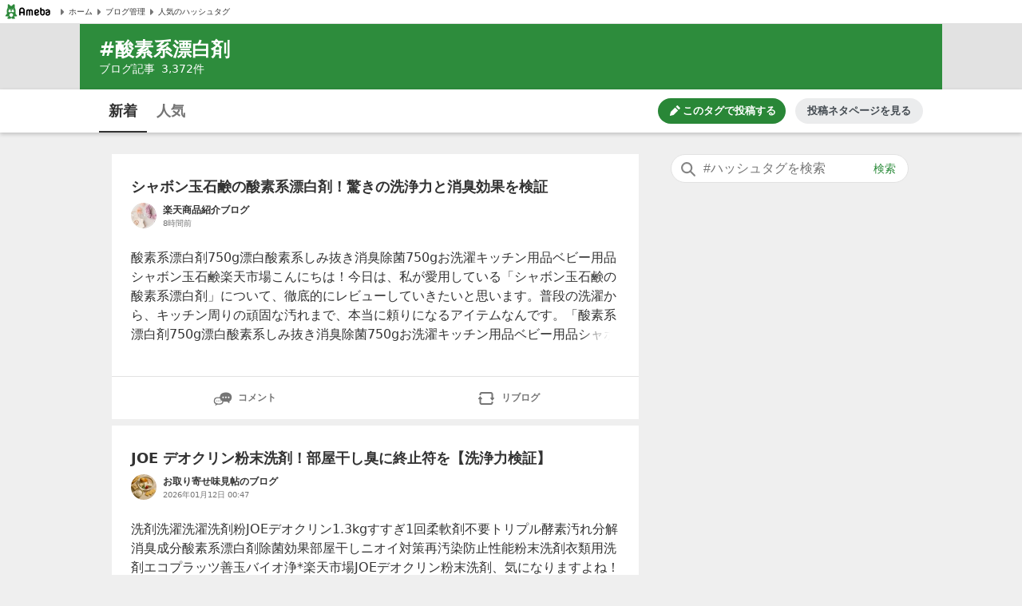

--- FILE ---
content_type: text/html; charset=utf-8
request_url: https://blogtag.ameba.jp/news/%E9%85%B8%E7%B4%A0%E7%B3%BB%E6%BC%82%E7%99%BD%E5%89%A4
body_size: 40501
content:
<!doctype html>
<html lang="ja">
<head>
<meta name="viewport" content="width=device-width,initial-scale=1">
<meta http-equiv="X-UA-Compatible" content="IE=edge">
<meta name="description" content="#酸素系漂白剤に関するブログ新着記事です。|シャボン玉石鹸の酸素系漂白剤！驚きの洗浄力と消臭効果を検証|JOE デオクリン粉末洗剤！部屋干し臭に終止符を【洗浄力検証】|竹の菜箸、箸先の黒ずみ対策|早稲田佐賀恒例、制服のシャツの汚れ問題|・【酸素系漂白剤】パックス詰替えで家中ピカピカ！驚きの洗浄力と使い方">

<title>酸素系漂白剤の新着記事｜アメーバブログ（アメブロ）</title>
<link rel="canonical" href="https://blogtag.ameba.jp/news/%E9%85%B8%E7%B4%A0%E7%B3%BB%E6%BC%82%E7%99%BD%E5%89%A4">
<link rel="stylesheet" href="https://c.stat100.ameba.jp/ameblo/pc/css/amebabar/ameblo.common.hf.white-1.3.2.css">
<link rel="stylesheet" href="https://c.stat100.ameba.jp/ameblo/pc/css/amebabar/amebabar-1.4.0.css">
<!-- Google Tag Manager -->
<script>(function(w,d,s,l,i){w[l]=w[l]||[];w[l].push({'gtm.start':
new Date().getTime(),event:'gtm.js'});var f=d.getElementsByTagName(s)[0],
j=d.createElement(s),dl=l!='dataLayer'?'&l='+l:'';j.async=true;j.src=
'https://www.googletagmanager.com/gtm.js?id='+i+dl;f.parentNode.insertBefore(j,f);
})(window,document,'script','dataLayer','GTM-N49WWL');</script>
<!-- End Google Tag Manager -->
<style data-styled="true" data-styled-version="5.3.11">html,body,div,dl,dt,dd,ul,ol,li,h1,h2,h3,h4,h5,h6,pre,code,form,fieldset,legend,input,textarea,p,blockquote,table,th,td,figure,figcaption,article,aside,canvas,details,figcaption,figure,footer,header,menu,nav,section,summary,address,caption,em,strong{margin:0;padding:0;}/*!sc*/
html,body{height:100%;}/*!sc*/
li{list-style:none;}/*!sc*/
body{font-family:Meiryo,Yu Gothic Medium,system-ui,-apple-system,BlinkMacSystemFont,sans-serif;background-color:#efefef;}/*!sc*/
data-styled.g1[id="sc-global-ctpsog1"]{content:"sc-global-ctpsog1,"}/*!sc*/
.daYmda{margin:0 auto;overflow:hidden;padding:3px 0 50px 0;position:relative;width:1000px;display:table;}/*!sc*/
data-styled.g2[id="sc-18nq852-0"]{content:"daYmda,"}/*!sc*/
.ipmAAP{display:table-cell;vertical-align:top;width:300px;padding:0;margin:0;}/*!sc*/
data-styled.g3[id="sc-167sa6c-0"]{content:"ipmAAP,"}/*!sc*/
.bQiIoB{display:table-cell;vertical-align:top;width:660px;padding:0 40px 0 0;}/*!sc*/
data-styled.g5[id="hl8g4g-0"]{content:"bQiIoB,"}/*!sc*/
.jJnelF{position:relative;}/*!sc*/
data-styled.g7[id="sc-1dlwl5c-0"]{content:"jJnelF,"}/*!sc*/
.hUEyuv{margin-bottom:1.5rem;position:relative;width:300px;padding:0;}/*!sc*/
data-styled.g8[id="sc-9ap8z1-0"]{content:"hUEyuv,"}/*!sc*/
.fTfqIG{box-sizing:border-box;line-height:1rem;-webkit-text-decoration:none;text-decoration:none;width:100%;background:none;border:none;cursor:pointer;}/*!sc*/
.fTfqIG:focus{box-shadow: 0 0 0 2px #fff, 0 0 0 4px #49c755;outline:0;}/*!sc*/
data-styled.g9[id="sc-1msboi3-0"]{content:"fTfqIG,"}/*!sc*/
.jPABKI{width:100%;padding-top:0.5rem;padding-bottom:0.5rem;padding-left:40px;padding-right:48px;box-sizing:border-box;font-size:16px;border-radius:20px;border:1px solid #e2e2e2;}/*!sc*/
.jPABKI:focus{outline:0;box-shadow:0 0 0 2px #49c755;}/*!sc*/
.jPABKI::-webkit-input-placeholder{color:#757575;}/*!sc*/
.jPABKI::-moz-placeholder{color:#757575;}/*!sc*/
.jPABKI:-ms-input-placeholder{color:#757575;}/*!sc*/
.jPABKI::placeholder{color:#757575;}/*!sc*/
data-styled.g10[id="ulkx4g-0"]{content:"jPABKI,"}/*!sc*/
.gjshei{position:absolute;top:8px;right:8px;color:#2d8c3c;font-size:14px;width:48px;height:20px;border-radius:10px;box-sizing:border-box;}/*!sc*/
.gjshei:focus{box-shadow:0 0 0 2px #49c755;}/*!sc*/
.gjshei:hover{opacity:0.7;}/*!sc*/
data-styled.g11[id="ulkx4g-1"]{content:"gjshei,"}/*!sc*/
.fAAbLy{position:absolute;top:7px;left:10px;}/*!sc*/
data-styled.g12[id="ulkx4g-2"]{content:"fAAbLy,"}/*!sc*/
.dqtIoE{position:absolute;z-index:10;background-color:#fff;right:0;}/*!sc*/
.dqtIoE > ul{box-sizing:border-box;padding:1rem 24px;max-width:600px;min-width:300px;box-shadow:0 2px 8px 2px rgba(0,0,0,0.2);}/*!sc*/
data-styled.g16[id="ulkx4g-6"]{content:"dqtIoE,"}/*!sc*/
.GOeGk{position:relative;margin-bottom:1.5rem;padding:0 2px 0 0;width:300px;box-sizing:border-box;}/*!sc*/
data-styled.g17[id="ulkx4g-7"]{content:"GOeGk,"}/*!sc*/
.dCMvJR{display:block;}/*!sc*/
data-styled.g18[id="sc-1lj288c-0"]{content:"dCMvJR,"}/*!sc*/
.hnpGae{-webkit-text-decoration:none;text-decoration:none;}/*!sc*/
.hnpGae:focus{color:#49c755;outline:0;-webkit-text-decoration:underline;text-decoration:underline;}/*!sc*/
.fJLQxH{-webkit-text-decoration:none;text-decoration:none;}/*!sc*/
.fJLQxH:focus{color:#49c755;outline:0;-webkit-text-decoration:underline;text-decoration:underline;}/*!sc*/
.fJLQxH:hover{-webkit-text-decoration:underline;text-decoration:underline;}/*!sc*/
data-styled.g21[id="mja0lr-1"]{content:"hnpGae,fJLQxH,"}/*!sc*/
.dHtMa-D{background-color:#fff;padding-inline:8px;width:100%;height:30px;box-sizing:border-box;display:-webkit-box;display:-webkit-flex;display:-ms-flexbox;display:flex;-webkit-align-items:center;-webkit-box-align:center;-ms-flex-align:center;align-items:center;-webkit-column-gap:16px;column-gap:16px;border-bottom:1px solid #e2e2e2;}/*!sc*/
data-styled.g23[id="v91nnt-0"]{content:"dHtMa-D,"}/*!sc*/
.jjAEFg{text-align:left;}/*!sc*/
data-styled.g24[id="v91nnt-1"]{content:"jjAEFg,"}/*!sc*/
.fbNJkU{display:-webkit-box;display:-webkit-flex;display:-ms-flexbox;display:flex;-webkit-column-gap:16px;column-gap:16px;-webkit-align-items:center;-webkit-box-align:center;-ms-flex-align:center;align-items:center;width:100%;}/*!sc*/
data-styled.g25[id="v91nnt-2"]{content:"fbNJkU,"}/*!sc*/
.iFBTBN{display:block;}/*!sc*/
.iFBTBN:focus{box-shadow: 0 0 0 2px #fff, 0 0 0 4px #49c755;}/*!sc*/
data-styled.g26[id="v91nnt-3"]{content:"iFBTBN,"}/*!sc*/
.gaSsMj{font-size:10px;}/*!sc*/
data-styled.g29[id="v91nnt-6"]{content:"gaSsMj,"}/*!sc*/
.iGvyEN{display:-webkit-box;display:-webkit-flex;display:-ms-flexbox;display:flex;-webkit-align-items:center;-webkit-box-align:center;-ms-flex-align:center;align-items:center;color:#333;}/*!sc*/
data-styled.g30[id="v91nnt-7"]{content:"iGvyEN,"}/*!sc*/
.cDoftB{background-color:var(--color-surface-primary);padding:4rem 0;border-top:1px solid var(--color-border-low-emphasis);}/*!sc*/
data-styled.g56[id="sc-1aszgb2-0"]{content:"cDoftB,"}/*!sc*/
.bUTSNM{width:1000px;margin:auto;}/*!sc*/
data-styled.g57[id="sc-1aszgb2-1"]{content:"bUTSNM,"}/*!sc*/
.hwjFfV{font-weight:bold;color:var(--color-text-high-emphasis);font-size:16px;}/*!sc*/
data-styled.g58[id="sc-1aszgb2-2"]{content:"hwjFfV,"}/*!sc*/
.ccyZas{display:-webkit-box;display:-webkit-flex;display:-ms-flexbox;display:flex;-webkit-flex-wrap:wrap;-ms-flex-wrap:wrap;flex-wrap:wrap;margin-top:1.25rem;}/*!sc*/
data-styled.g59[id="sc-1aszgb2-3"]{content:"ccyZas,"}/*!sc*/
.kwfPdr{display:-webkit-box;display:-webkit-flex;display:-ms-flexbox;display:flex;-webkit-align-items:center;-webkit-box-align:center;-ms-flex-align:center;align-items:center;width:25%;min-height:44px;}/*!sc*/
data-styled.g60[id="sc-1aszgb2-4"]{content:"kwfPdr,"}/*!sc*/
.fRAmUx{margin-right:0.375rem;}/*!sc*/
data-styled.g61[id="sc-1aszgb2-5"]{content:"fRAmUx,"}/*!sc*/
.gvDazG{opacity:0;-webkit-transition:opacity cubic-bezier(0,0,0,1) 150ms,-webkit-transform cubic-bezier(0,0,0,1) 150ms;-webkit-transition:opacity cubic-bezier(0,0,0,1) 150ms,transform cubic-bezier(0,0,0,1) 150ms;transition:opacity cubic-bezier(0,0,0,1) 150ms,transform cubic-bezier(0,0,0,1) 150ms;}/*!sc*/
data-styled.g62[id="sc-1aszgb2-6"]{content:"gvDazG,"}/*!sc*/
.bxLgbt{display:-webkit-box;display:-webkit-flex;display:-ms-flexbox;display:flex;-webkit-align-items:center;-webkit-box-align:center;-ms-flex-align:center;align-items:center;width:100%;height:100%;color:var(--color-text-medium-emphasis);font-size:12px;font-weight:bold;-webkit-text-decoration:none;text-decoration:none;}/*!sc*/
.bxLgbt:hover,.bxLgbt:focus{color:var(--color-text-accent-primary);}/*!sc*/
.bxLgbt:hover .sc-1aszgb2-6{opacity:1;-webkit-transform:translateX(4px);-ms-transform:translateX(4px);transform:translateX(4px);}/*!sc*/
.bxLgbt:focus .sc-1aszgb2-6{opacity:1;-webkit-transform:translateX(4px);-ms-transform:translateX(4px);transform:translateX(4px);}/*!sc*/
.bxLgbt:focus{outline:0;box-shadow:0 0 0 2px var(--color-focus-clarity);border-radius:4px;}/*!sc*/
data-styled.g63[id="sc-1aszgb2-7"]{content:"bxLgbt,"}/*!sc*/
.gIVCpP{margin-bottom:1.5rem;position:-webkit-sticky;position:sticky;top:0;z-index:10;}/*!sc*/
data-styled.g66[id="sc-1wf6ff9-0"]{content:"gIVCpP,"}/*!sc*/
.iHwDlC{width:100%;height:54px;box-shadow:0 2px 5px 0 rgba(0,0,0,0.2);background-color:#fff;box-sizing:border-box;z-index:10;}/*!sc*/
data-styled.g67[id="sc-1wf6ff9-1"]{content:"iHwDlC,"}/*!sc*/
.iQayqH{max-width:1080px;width:100%;height:54px;margin:0 auto;overflow:hidden;padding:0 24px;box-sizing:border-box;}/*!sc*/
.iQayqH::after{clear:both;content:'';display:table;}/*!sc*/
data-styled.g68[id="sc-1wf6ff9-2"]{content:"iQayqH,"}/*!sc*/
.fCVJdU{float:left;display:table;box-sizing:border-box;height:54px;}/*!sc*/
data-styled.g69[id="sc-1wf6ff9-3"]{content:"fCVJdU,"}/*!sc*/
.sOGHT{display:table-cell;padding-top:3px;border-bottom:2px solid #333;}/*!sc*/
.cUFxmz{display:table-cell;padding-top:3px;}/*!sc*/
data-styled.g70[id="sc-1wf6ff9-4"]{content:"sOGHT,cUFxmz,"}/*!sc*/
.dxOcqn{display:block;box-sizing:border-box;padding:10px 0;margin:0 4px;width:52px;border-radius:6px;text-align:center;font-size:18px;font-weight:bold;color:#757575;line-height:1.5;color:#333;}/*!sc*/
.dxOcqn:hover{cursor:pointer;opacity:0.5;-webkit-text-decoration:underline;text-decoration:underline;}/*!sc*/
.dxOcqn:focus{box-shadow:0 0 0 2px #49c755;-webkit-text-decoration:none;text-decoration:none;}/*!sc*/
.eyslRv{display:block;box-sizing:border-box;padding:10px 0;margin:0 4px;width:52px;border-radius:6px;text-align:center;font-size:18px;font-weight:bold;color:#757575;line-height:1.5;}/*!sc*/
.eyslRv:hover{cursor:pointer;opacity:0.5;-webkit-text-decoration:underline;text-decoration:underline;}/*!sc*/
.eyslRv:focus{box-shadow:0 0 0 2px #49c755;-webkit-text-decoration:none;text-decoration:none;}/*!sc*/
data-styled.g71[id="sc-1wf6ff9-5"]{content:"dxOcqn,eyslRv,"}/*!sc*/
.lbfPwc{display:-webkit-box;display:-webkit-flex;display:-ms-flexbox;display:flex;-webkit-box-pack:end;-webkit-justify-content:flex-end;-ms-flex-pack:end;justify-content:flex-end;margin:11px 0;display:none;}/*!sc*/
data-styled.g72[id="sc-1wf6ff9-6"]{content:"lbfPwc,"}/*!sc*/
.heeCnw{display:-webkit-box;display:-webkit-flex;display:-ms-flexbox;display:flex;-webkit-align-items:center;-webkit-box-align:center;-ms-flex-align:center;align-items:center;-webkit-box-pack:center;-webkit-justify-content:center;-ms-flex-pack:center;justify-content:center;width:160px;height:32px;color:var(--color-text-high-emphasis-inverse);-webkit-text-decoration:none;text-decoration:none;border-radius:16px;background:var(--color-surface-accent-primary);}/*!sc*/
.heeCnw:hover{-webkit-text-decoration:none;text-decoration:none;background:var(--primary-green-100);}/*!sc*/
.heeCnw:focus{color:var(--color-text-high-emphasis-inverse);-webkit-text-decoration:none;text-decoration:none;outline:2px solid var(--color-focus-clarity);}/*!sc*/
data-styled.g73[id="sc-1wf6ff9-7"]{content:"heeCnw,"}/*!sc*/
.ehiLEC{margin-left:0.125rem;font-size:13px;font-weight:bold;line-height:1.3;}/*!sc*/
data-styled.g74[id="sc-1wf6ff9-8"]{content:"ehiLEC,"}/*!sc*/
.kraNpV{display:-webkit-box;display:-webkit-flex;display:-ms-flexbox;display:flex;-webkit-align-items:center;-webkit-box-align:center;-ms-flex-align:center;align-items:center;-webkit-box-pack:center;-webkit-justify-content:center;-ms-flex-pack:center;justify-content:center;width:160px;height:32px;margin-left:12px;color:var(--color-text-medium-emphasis);font-size:13px;font-weight:bold;line-height:1.3;border-radius:24px;background:var(--color-surface-tertiary);}/*!sc*/
.kraNpV:hover{background:var(--color-surface-quaternary);}/*!sc*/
.kraNpV:focus{color:var(--color-text-medium-emphasis);-webkit-text-decoration:none;text-decoration:none;outline:2px solid var(--color-focus-clarity);}/*!sc*/
data-styled.g75[id="sc-1wf6ff9-9"]{content:"kraNpV,"}/*!sc*/
.kfSsvw{margin-top:1.5rem;width:660px;}/*!sc*/
.kfSsvw::after{clear:both;content:'';display:table;}/*!sc*/
data-styled.g84[id="sc-1wwspn3-0"]{content:"kfSsvw,"}/*!sc*/
.fwbMCw:first-child{float:left;}/*!sc*/
.fwbMCw:last-child{float:right;}/*!sc*/
data-styled.g85[id="sc-1wwspn3-1"]{content:"fwbMCw,"}/*!sc*/
.hgayYz{border:1px solid #e2e2e2;box-sizing:border-box;display:block;padding:0.5rem 0;width:122px;height:40px;color:#333;font-size:14px;text-align:center;background-color:#fff;}/*!sc*/
.hgayYz:focus{-webkit-text-decoration:none;text-decoration:none;box-shadow:inset 0 0 0 1px #49c755;}/*!sc*/
data-styled.g86[id="sc-1wwspn3-2"]{content:"hgayYz,"}/*!sc*/
.jrGrTD{vertical-align:middle;}/*!sc*/
data-styled.g87[id="sc-1wwspn3-3"]{content:"jrGrTD,"}/*!sc*/
.diCZvc{vertical-align:middle;}/*!sc*/
data-styled.g88[id="sc-1wwspn3-4"]{content:"diCZvc,"}/*!sc*/
.IBSyP{display:-webkit-box;display:-webkit-flex;display:-ms-flexbox;display:flex;width:100%;min-height:54px;box-sizing:border-box;border-top:1px solid #e2e2e2;}/*!sc*/
data-styled.g89[id="sc-10oh3db-0"]{content:"IBSyP,"}/*!sc*/
.hJsNCr{-webkit-flex:1;-ms-flex:1;flex:1;box-sizing:border-box;padding:0 0.5rem;text-align:center;display:-webkit-box;display:-webkit-flex;display:-ms-flexbox;display:flex;-webkit-box-pack:center;-webkit-justify-content:center;-ms-flex-pack:center;justify-content:center;-webkit-align-items:center;-webkit-box-align:center;-ms-flex-align:center;align-items:center;}/*!sc*/
.hJsNCr:only-child{-webkit-flex-basis:100%;-ms-flex-preferred-size:100%;flex-basis:100%;}/*!sc*/
data-styled.g90[id="sc-10oh3db-1"]{content:"hJsNCr,"}/*!sc*/
.gDpZUD{display:block;box-sizing:border-box;padding:7px 0;}/*!sc*/
.gDpZUD:hover{cursor:pointer;opacity:0.5;-webkit-text-decoration:none;text-decoration:none;}/*!sc*/
.gDpZUD:focus{box-shadow:0 0 0 2px #49c755;-webkit-text-decoration:none;text-decoration:none;}/*!sc*/
data-styled.g91[id="sc-10oh3db-2"]{content:"gDpZUD,"}/*!sc*/
.eHOKiT{vertical-align:middle;}/*!sc*/
data-styled.g92[id="sc-10oh3db-3"]{content:"eHOKiT,"}/*!sc*/
.ghYnmo{color:#757575;font-size:12px;font-weight:bold;height:54px;vertical-align:middle;padding-left:4px;}/*!sc*/
@media (max-width:20em){.ghYnmo{font-size:10px;}}/*!sc*/
data-styled.g93[id="sc-10oh3db-4"]{content:"ghYnmo,"}/*!sc*/
.bmJrrO{padding-top:1rem;}/*!sc*/
data-styled.g94[id="sc-1hd9e4g-0"]{content:"bmJrrO,"}/*!sc*/
.jZCGbj{display:inline-block;padding-right:8px;font-size:12px;color:#757575;}/*!sc*/
.jZCGbj:last-child{padding-right:0;}/*!sc*/
data-styled.g95[id="sc-1hd9e4g-1"]{content:"jZCGbj,"}/*!sc*/
.jRbmeb{margin-right:8px;}/*!sc*/
data-styled.g96[id="sc-1hd9e4g-2"]{content:"jRbmeb,"}/*!sc*/
.cmieZm{font-weight:bold;}/*!sc*/
data-styled.g97[id="sc-1hd9e4g-3"]{content:"cmieZm,"}/*!sc*/
.eeOjKr{display:table;font-size:12px;height:32px;width:100%;margin-bottom:1.5rem;}/*!sc*/
data-styled.g98[id="sc-19lvmbr-0"]{content:"eeOjKr,"}/*!sc*/
.WMXjt{display:table-cell;width:32px;height:32px;padding-right:8px;}/*!sc*/
data-styled.g99[id="sc-19lvmbr-1"]{content:"WMXjt,"}/*!sc*/
.bQlTSE{display:table-cell;vertical-align:middle;}/*!sc*/
data-styled.g100[id="sc-19lvmbr-2"]{content:"bQlTSE,"}/*!sc*/
.gPFobt{display:block;line-height:1.5;color:#333;font-size:12px;font-weight:bold;max-height:1.5em;display:block;overflow:hidden;position:relative;-webkit-text-size-adjust:100%;}/*!sc*/
.gPFobt::before{background:linear-gradient( to right,rgba(255,255,255,0) 0%,rgba(255,255,255,0.7) 50%,#fff 75%,#fff 100% );bottom:0;content:'';height:1.5em;position:absolute;right:0;width:3em;z-index:5;}/*!sc*/
data-styled.g101[id="sc-19lvmbr-3"]{content:"gPFobt,"}/*!sc*/
.WBfvc{display:block;width:32px;height:32px;border-radius:16px;}/*!sc*/
.WBfvc:focus{box-shadow: 0 0 0 2px #fff, 0 0 0 4px #49c755;}/*!sc*/
.WBfvc:hover{opacity:0.7;}/*!sc*/
data-styled.g102[id="sc-19lvmbr-4"]{content:"WBfvc,"}/*!sc*/
.eDyINx{color:#757575;display:inline-block;font-size:10px;padding-right:16px;}/*!sc*/
data-styled.g103[id="sc-19lvmbr-5"]{content:"eDyINx,"}/*!sc*/
.bSTPzw{height:32px;}/*!sc*/
data-styled.g104[id="sc-19lvmbr-6"]{content:"bSTPzw,"}/*!sc*/
.uOcbW{margin:0 0 0.5rem;vertical-align:top;}/*!sc*/
data-styled.g105[id="k9crkd-0"]{content:"uOcbW,"}/*!sc*/
.fFkGHk{font-size:18px;font-weight:bold;color:#333;}/*!sc*/
data-styled.g106[id="k9crkd-1"]{content:"fFkGHk,"}/*!sc*/
.bjhsVI{vertical-align:middle;}/*!sc*/
data-styled.g107[id="k9crkd-2"]{content:"bjhsVI,"}/*!sc*/
.ekKiej{display:block;color:#333;font-size:16px;line-height:1.6;margin-bottom:1rem;-webkit-text-decoration:none;text-decoration:none;vertical-align:top;line-height:1.5;-webkit-text-size-adjust:100%;max-height:7.5em;display:block;overflow:hidden;position:relative;}/*!sc*/
.ekKiej::before{background:linear-gradient( to right,rgba(255,255,255,0) 0%,rgba(255,255,255,0.7) 50%,#fff 75%,#fff 100% );bottom:0;content:'';height:1.5em;position:absolute;right:0;width:3em;z-index:5;}/*!sc*/
data-styled.g109[id="g3lzn8-0"]{content:"ekKiej,"}/*!sc*/
.kUOBkT{word-break:break-all;}/*!sc*/
data-styled.g110[id="g3lzn8-1"]{content:"kUOBkT,"}/*!sc*/
.cByaip{margin-bottom:0.5rem;background-color:#fff;}/*!sc*/
.cByaip:last-child{margin-bottom:0;}/*!sc*/
data-styled.g115[id="sc-1qjnvyk-0"]{content:"cByaip,"}/*!sc*/
.geIHCm{padding:1.5rem 24px;}/*!sc*/
data-styled.g116[id="sc-1qjnvyk-1"]{content:"geIHCm,"}/*!sc*/
.jsGCHW{height:400px;margin:1rem auto 0;}/*!sc*/
@media (max-width:23.4375em){.jsGCHW{width:290px;height:290px;}}/*!sc*/
@media (max-width:20em){.jsGCHW{width:245px;height:245px;}}/*!sc*/
data-styled.g117[id="sc-1qjnvyk-2"]{content:"jsGCHW,"}/*!sc*/
.nDpKu{width:660px;}/*!sc*/
data-styled.g118[id="sc-1m49sz0-0"]{content:"nDpKu,"}/*!sc*/
.iGxTki{max-width:1080px;min-height:74px;margin:0 auto;background-color:#2d8c3c;box-sizing:border-box;padding:1rem 24px;}/*!sc*/
data-styled.g119[id="sc-19skg99-0"]{content:"iGxTki,"}/*!sc*/
.cvTiOk{color:#fff;font-size:24px;}/*!sc*/
.cvTiOk::before{content:'#';}/*!sc*/
data-styled.g120[id="sc-19skg99-1"]{content:"cvTiOk,"}/*!sc*/
.dzNHpC{color:#fff;font-size:14px;}/*!sc*/
data-styled.g121[id="sc-19skg99-2"]{content:"dzNHpC,"}/*!sc*/
.nlpf{padding-left:8px;}/*!sc*/
data-styled.g122[id="sc-19skg99-3"]{content:"nlpf,"}/*!sc*/
.dbgaCq{width:100%;min-width:980px;background-color:#e2e2e2;}/*!sc*/
data-styled.g123[id="r4r37o-0"]{content:"dbgaCq,"}/*!sc*/
</style>
</head>
<body>
<!-- Google Tag Manager (noscript) -->
<noscript><iframe src="https://www.googletagmanager.com/ns.html?id=GTM-N49WWL"
height="0" width="0" style="display:none;visibility:hidden"></iframe></noscript>
<!-- End Google Tag Manager (noscript) -->
<div id="root">
<div id="app"><ul class="v91nnt-0 dHtMa-D"><li class="v91nnt-1 jjAEFg"><a aria-label="Amebaトップページ" class="mja0lr-1 hnpGae v91nnt-3 iFBTBN" href="https://www.ameba.jp/" rel="noopener" target="_blank"><img alt="Ameba（アメーバ）" height="19" src="https://stat100.ameba.jp/ameblo/blogtag-web/ameba-logo.svg" width="70" class="sc-1lj288c-0 dCMvJR"/></a></li><li class="v91nnt-1 jjAEFg"><ul role="navigation" class="v91nnt-2 fbNJkU"><li class="v91nnt-4 ljklya"><a class="mja0lr-1 hnpGae v91nnt-7 iGvyEN" href="https://www.ameba.jp" rel="noopener" target="_blank"><img alt="" aria-hidden="true" height="16" src="data:image/svg+xml,%3Csvg xmlns=&#x27;http://www.w3.org/2000/svg&#x27; xmlns:xlink=&#x27;http://www.w3.org/1999/xlink&#x27;%3E%3Csymbol id=&#x27;svg-body&#x27; viewBox=&#x27;0 0 512 512&#x27;%3E%3Ctitle%3EArrow paging right%3C/title%3E%3Cg fill=&#x27;none&#x27; fill-rule=&#x27;evenodd&#x27;%3E%3Cpath d=&#x27;M324.438 266.231l-96.87 105.882a12.791 12.791 0 0 1-10.369 4.134l-9.241-.653c-6.938-.499-12.314-6.272-12.314-13.235V149.636c0-6.95 5.376-12.736 12.314-13.223l9.241-.665a12.791 12.791 0 0 1 10.368 4.134l96.87 105.882c5.3 5.798 5.3 14.681 0 20.467&#x27; fill=&#x27;%23757575&#x27;/%3E%3C/g%3E%3C/symbol%3E%3Cuse xlink:href=&#x27;%23svg-body&#x27;/%3E%3C/svg%3E" width="16" class="v91nnt-5 gSmDXT"/><span class="v91nnt-6 gaSsMj">ホーム</span></a></li><li class="v91nnt-4 ljklya"><a class="mja0lr-1 hnpGae v91nnt-7 iGvyEN" href="https://blog.ameba.jp/ucs/top.do" rel="noopener" target="_blank"><img alt="" aria-hidden="true" height="16" src="data:image/svg+xml,%3Csvg xmlns=&#x27;http://www.w3.org/2000/svg&#x27; xmlns:xlink=&#x27;http://www.w3.org/1999/xlink&#x27;%3E%3Csymbol id=&#x27;svg-body&#x27; viewBox=&#x27;0 0 512 512&#x27;%3E%3Ctitle%3EArrow paging right%3C/title%3E%3Cg fill=&#x27;none&#x27; fill-rule=&#x27;evenodd&#x27;%3E%3Cpath d=&#x27;M324.438 266.231l-96.87 105.882a12.791 12.791 0 0 1-10.369 4.134l-9.241-.653c-6.938-.499-12.314-6.272-12.314-13.235V149.636c0-6.95 5.376-12.736 12.314-13.223l9.241-.665a12.791 12.791 0 0 1 10.368 4.134l96.87 105.882c5.3 5.798 5.3 14.681 0 20.467&#x27; fill=&#x27;%23757575&#x27;/%3E%3C/g%3E%3C/symbol%3E%3Cuse xlink:href=&#x27;%23svg-body&#x27;/%3E%3C/svg%3E" width="16" class="v91nnt-5 gSmDXT"/><span class="v91nnt-6 gaSsMj">ブログ管理</span></a></li><li class="v91nnt-4 ljklya"><a class="mja0lr-1 hnpGae v91nnt-7 iGvyEN" href="/" rel=""><img alt="" aria-hidden="true" height="16" src="data:image/svg+xml,%3Csvg xmlns=&#x27;http://www.w3.org/2000/svg&#x27; xmlns:xlink=&#x27;http://www.w3.org/1999/xlink&#x27;%3E%3Csymbol id=&#x27;svg-body&#x27; viewBox=&#x27;0 0 512 512&#x27;%3E%3Ctitle%3EArrow paging right%3C/title%3E%3Cg fill=&#x27;none&#x27; fill-rule=&#x27;evenodd&#x27;%3E%3Cpath d=&#x27;M324.438 266.231l-96.87 105.882a12.791 12.791 0 0 1-10.369 4.134l-9.241-.653c-6.938-.499-12.314-6.272-12.314-13.235V149.636c0-6.95 5.376-12.736 12.314-13.223l9.241-.665a12.791 12.791 0 0 1 10.368 4.134l96.87 105.882c5.3 5.798 5.3 14.681 0 20.467&#x27; fill=&#x27;%23757575&#x27;/%3E%3C/g%3E%3C/symbol%3E%3Cuse xlink:href=&#x27;%23svg-body&#x27;/%3E%3C/svg%3E" width="16" class="v91nnt-5 gSmDXT"/><span class="v91nnt-6 gaSsMj">人気のハッシュタグ</span></a></li></ul></li></ul><header class="r4r37o-0 dbgaCq"><div class="sc-19skg99-0 iGxTki"><h1 class="sc-19skg99-1 cvTiOk">酸素系漂白剤</h1><p class="sc-19skg99-2 dzNHpC">ブログ記事<span class="sc-19skg99-3 nlpf">3,372</span>件</p></div></header><div class="sc-1wf6ff9-0 gIVCpP"><div class="sc-1wf6ff9-1 iHwDlC"><div class="sc-1wf6ff9-2 iQayqH"><ul class="sc-1wf6ff9-3 fCVJdU"><li class="sc-1wf6ff9-4 sOGHT"><a class="mja0lr-1 hnpGae sc-1wf6ff9-5 dxOcqn" href="/news/%E9%85%B8%E7%B4%A0%E7%B3%BB%E6%BC%82%E7%99%BD%E5%89%A4" rel="">新着</a></li><li class="sc-1wf6ff9-4 cUFxmz"><a class="mja0lr-1 hnpGae sc-1wf6ff9-5 eyslRv" href="/detail/%E9%85%B8%E7%B4%A0%E7%B3%BB%E6%BC%82%E7%99%BD%E5%89%A4" rel="">人気</a></li></ul><div class="sc-1wf6ff9-6 lbfPwc"><a class="mja0lr-1 fJLQxH sc-1wf6ff9-7 heeCnw" href="https://blog.ameba.jp/ucs/entry/srventryinsertinput.do?editor_flg=5&amp;hashtag=%E9%85%B8%E7%B4%A0%E7%B3%BB%E6%BC%82%E7%99%BD%E5%89%A4" rel="noopener" target="_blank"><svg width="16" height="16" viewBox="0 0 24 24" fill="currentColor" role="img" aria-hidden="true"><path d="M19.6 9.2l-4.9-4.9c-.2-.2-.2-.5 0-.7l1.8-1.8c.4-.4 1-.4 1.4 0L22.1 6c.4.4.4 1 0 1.4l-1.8 1.8c-.2.2-.5.2-.7 0zm-7-3.5l-8.1 8.1L3 19.7c-.2.7.5 1.4 1.2 1.2l5.8-1.4 8.1-8.1c.2-.2.2-.5 0-.7l-4.9-4.9c-.1-.3-.5-.3-.6-.1z"></path></svg><span class="sc-1wf6ff9-8 ehiLEC">このタグで投稿する</span></a><a class="mja0lr-1 hnpGae sc-1wf6ff9-9 kraNpV" href="https://content.ameba.jp/trend_post" rel="noopener" target="_blank">投稿ネタページを見る</a></div></div></div></div><div class="sc-18nq852-0 daYmda"><main class="hl8g4g-0 bQiIoB"><ul class="sc-1m49sz0-0 nDpKu"><li class="sc-1qjnvyk-0 cByaip"><div class="sc-1qjnvyk-1 geIHCm"><h2 class="k9crkd-0 uOcbW"><a class="mja0lr-1 fJLQxH k9crkd-1 fFkGHk" href="https://ameblo.jp/teraweb3/entry-12953482676.html" rel="noopener" target="_blank"><span class="k9crkd-2 bjhsVI">シャボン玉石鹸の酸素系漂白剤！驚きの洗浄力と消臭効果を検証</span></a></h2><div class="sc-19lvmbr-0 eeOjKr"><div class="sc-19lvmbr-1 WMXjt"><a aria-label="楽天商品紹介ブログ のブログへのリンク" class="mja0lr-1 fJLQxH sc-19lvmbr-4 WBfvc" href="https://ameblo.jp/teraweb3/" rel="noopener" target="_blank"><img alt="画像 楽天商品紹介ブログのユーザープロフィール画像" height="32" src="https://stat.profile.ameba.jp/profile_images/20250824/05/3e/W0/p/o04800480p_1755981622252_qnrno.png?cat=64" style="border-radius:32px" width="32"/></a></div><div class="sc-19lvmbr-2 bQlTSE"><a aria-label="楽天商品紹介ブログ のブログへのリンク" class="mja0lr-1 fJLQxH sc-19lvmbr-3 gPFobt" href="https://ameblo.jp/teraweb3/" rel="noopener" target="_blank">楽天商品紹介ブログ</a><time dateTime="2026-01-15 11:55:31" class="sc-19lvmbr-5 eDyINx">昨日 11:55</time></div></div><a class="mja0lr-1 fJLQxH g3lzn8-0 ekKiej" href="https://ameblo.jp/teraweb3/entry-12953482676.html" rel="noopener" target="_blank"><p class="g3lzn8-1 kUOBkT">酸素系漂白剤750g漂白酸素系しみ抜き消臭除菌750gお洗濯キッチン用品ベビー用品シャボン玉石鹸楽天市場こんにちは！今日は、私が愛用している「シャボン玉石鹸の酸素系漂白剤」について、徹底的にレビューしていきたいと思います。普段の洗濯から、キッチン周りの頑固な汚れまで、本当に頼りになるアイテムなんです。「酸素系漂白剤750g漂白酸素系しみ抜き消臭除菌750gお洗濯キッチン用品ベビー用品シャボン玉石鹸」…長い商品名ですが(笑)、この</p></a></div><ul class="sc-10oh3db-0 IBSyP"><li class="sc-10oh3db-1 hJsNCr"><a class="mja0lr-1 hnpGae sc-10oh3db-2 gDpZUD" href="https://comment.ameba.jp/public/comment/displaycommentform.do?eid=12953482676&amp;bnm=teraweb3" rel="noopener" target="_blank"><img alt="" aria-hidden="true" height="30" src="data:image/svg+xml,%3Csvg xmlns=&#x27;http://www.w3.org/2000/svg&#x27; xmlns:xlink=&#x27;http://www.w3.org/1999/xlink&#x27;%3E%3Csymbol id=&#x27;svg-body&#x27; viewBox=&#x27;0 0 512 512&#x27;%3E%3Ctitle%3EComment%3C/title%3E%3Cg fill=&#x27;none&#x27; fill-rule=&#x27;evenodd&#x27;%3E%3Cg fill=&#x27;%23757575&#x27;%3E%3Cpath d=&#x27;M448.034 232.503c0-60.481-46.724-103.742-114.123-103.742h-22.984c-21.451 0-39.434 4.627-55.917 11.094-28.325 11.137-57.055 33.315-58.97 77.342-1.15 6.127-6.183 8.658-10.727 10.328-2.734 1.01-5.746 1.532-9.193 1.15H151.23c-53.236 0-84.19 22.21-86.18 80.393-1.84 53.994 24.9 58.578 39.073 65.854l-4.596 15.7c-2.458 8.371-6.896 11.094 0 17.221 2.681 1.915 5.778 1.968 8.81-.383l25.655-19.902c4.214 0 19.143.766 22.6.766h28.72c45.958 0 82.722-17.614 85.786-65.087 10.726 2.68 27.187 1.149 39.445 1.149h22.59c4.98 0 22.719 1.425 28.73 7.658l20.293 21.05c2.298 1.532 4.596 2.298 7.278 2.298 2.681 0 4.937-.819 6.895-2.297 4.171-3.117 6.193-8.435 4.597-13.01l-6.13-17.614c35.232-18.38 53.237-51.675 53.237-89.968zM186.079 364.966h-28.73c-24.122 0-70.463-10.34-70.463-56.28 0-38.272 26.038-58.95 65.867-58.95h43.67c4.98 30.623 23.739 52.833 51.309 66.225-3.065 34.07-24.889 49.005-61.653 49.005zm77.742-114.082c-12.258 0-18.77-9.19-18.77-17.232 0-8.797 5.362-18.37 17.238-18.37 11.875 0 17.62 6.127 17.62 18.37 0 11.105-8.044 17.232-16.088 17.232zm58.598.383c-10.342 0-17.62-9.573-17.62-16.849 0-7.659 4.98-19.519 16.854-19.519 11.865 0 17.994 5.744 17.994 17.221 0 11.871-8.034 19.147-17.228 19.147zm59.738-.383c-8.034 0-17.61-8.424-17.61-16.466 0-11.86 6.511-19.136 18.376-19.136 7.661 0 16.855 6.51 16.855 17.221 0 10.722-5.746 18.381-17.621 18.381z&#x27;/%3E%3Cpath d=&#x27;M202.924 297.591c-5.736 0-9.95 4.978-9.95 10.711 0 5.744 4.214 10.34 9.95 10.34 5.746 0 9.96-4.596 9.96-10.34 0-5.733-4.214-10.711-9.96-10.711M165.777 298.74c-5.746 0-9.96 4.584-9.96 10.328s4.214 10.34 9.96 10.34 9.96-4.596 9.96-10.34-4.214-10.328-9.96-10.328M130.545 299.123c-5.746 0-9.96 4.595-9.96 10.328 0 5.744 4.214 10.34 9.96 10.34s9.96-4.596 9.96-10.34c0-5.733-4.214-10.328-9.96-10.328&#x27;/%3E%3C/g%3E%3C/g%3E%3C/symbol%3E%3Cuse xlink:href=&#x27;%23svg-body&#x27;/%3E%3C/svg%3E" width="30" class="sc-10oh3db-3 eHOKiT"/><span class="sc-10oh3db-4 ghYnmo">コメント</span></a></li><li class="sc-10oh3db-1 hJsNCr"><a class="mja0lr-1 hnpGae sc-10oh3db-2 gDpZUD" href="https://blog.ameba.jp/ucs/entry/srventryinsertinput.do?reblog_ameba_id=teraweb3&amp;reblog_entry_id=12953482676&amp;entry_title=%E3%82%B7%E3%83%A3%E3%83%9C%E3%83%B3%E7%8E%89%E7%9F%B3%E9%B9%B8%E3%81%AE%E9%85%B8%E7%B4%A0%E7%B3%BB%E6%BC%82%E7%99%BD%E5%89%A4%EF%BC%81%E9%A9%9A%E3%81%8D%E3%81%AE%E6%B4%97%E6%B5%84%E5%8A%9B%E3%81%A8%E6%B6%88%E8%87%AD%E5%8A%B9%E6%9E%9C%E3%82%92%E6%A4%9C%E8%A8%BC" rel="noopener" target="_blank"><img alt="" aria-hidden="true" height="30" src="data:image/svg+xml,%3Csvg xmlns=&#x27;http://www.w3.org/2000/svg&#x27; xmlns:xlink=&#x27;http://www.w3.org/1999/xlink&#x27;%3E%3Csymbol id=&#x27;svg-body&#x27; viewBox=&#x27;0 0 512 512&#x27;%3E%3Ctitle%3EReblog%3C/title%3E%3Cg fill=&#x27;none&#x27; fill-rule=&#x27;evenodd&#x27;%3E%3Cpath d=&#x27;M395.013 324.994h-20.467a6.97 6.97 0 0 0-6.964 6.963v10.227c0 9.498-7.692 17.19-17.203 17.19H161.208c-9.498 0-17.19-7.692-17.19-17.19v-68.787H161.4c6.912 0 10.867-7.898 6.72-13.427l-34.803-46.4c-3.354-4.48-10.074-4.48-13.427 0l-34.816 46.4c-4.135 5.53-.192 13.427 6.732 13.427h17.818v68.787c0 28.493 23.091 51.597 51.584 51.597h189.171c28.506 0 51.597-23.104 51.597-51.597v-10.227a6.97 6.97 0 0 0-6.963-6.963zm24.782-85.988h-17.818v-68.787c0-28.493-23.09-51.597-51.597-51.597H161.21c-28.494 0-51.585 23.104-51.585 51.597v10.227a6.97 6.97 0 0 0 6.963 6.963h20.468a6.97 6.97 0 0 0 6.963-6.963v-10.227c0-9.51 7.693-17.204 17.19-17.204H350.38c9.51 0 17.204 7.693 17.204 17.204v68.787H350.2c-6.912 0-10.867 7.897-6.72 13.427l34.803 46.4c3.354 4.48 10.074 4.48 13.428 0l34.803-46.4c4.147-5.53.205-13.427-6.72-13.427z&#x27; fill=&#x27;%23757575&#x27;/%3E%3C/g%3E%3C/symbol%3E%3Cuse xlink:href=&#x27;%23svg-body&#x27;/%3E%3C/svg%3E" width="30" class="sc-10oh3db-3 eHOKiT"/><span class="sc-10oh3db-4 ghYnmo">リブログ</span></a></li></ul></li><li class="sc-1qjnvyk-0 cByaip"><div class="sc-1qjnvyk-1 geIHCm"><h2 class="k9crkd-0 uOcbW"><a class="mja0lr-1 fJLQxH k9crkd-1 fFkGHk" href="https://ameblo.jp/ajimicho/entry-12953122582.html" rel="noopener" target="_blank"><span class="k9crkd-2 bjhsVI">JOE デオクリン粉末洗剤！部屋干し臭に終止符を【洗浄力検証】</span></a></h2><div class="sc-19lvmbr-0 eeOjKr"><div class="sc-19lvmbr-1 WMXjt"><a aria-label="お取り寄せ味見帖のブログ のブログへのリンク" class="mja0lr-1 fJLQxH sc-19lvmbr-4 WBfvc" href="https://ameblo.jp/ajimicho/" rel="noopener" target="_blank"><div class="fzue2x-0 gZjLGi sc-19lvmbr-6 bSTPzw"></div></a></div><div class="sc-19lvmbr-2 bQlTSE"><a aria-label="お取り寄せ味見帖のブログ のブログへのリンク" class="mja0lr-1 fJLQxH sc-19lvmbr-3 gPFobt" href="https://ameblo.jp/ajimicho/" rel="noopener" target="_blank">お取り寄せ味見帖のブログ</a><time dateTime="2026-01-12 00:47:19" class="sc-19lvmbr-5 eDyINx">2026年01月12日 00:47</time></div></div><a class="mja0lr-1 fJLQxH g3lzn8-0 ekKiej" href="https://ameblo.jp/ajimicho/entry-12953122582.html" rel="noopener" target="_blank"><p class="g3lzn8-1 kUOBkT">洗剤洗濯洗濯洗剤粉JOEデオクリン1.3kgすすぎ1回柔軟剤不要トリプル酵素汚れ分解消臭成分酸素系漂白剤除菌効果部屋干しニオイ対策再汚染防止性能粉末洗剤衣類用洗剤エコプラッツ善玉バイオ浄*楽天市場JOEデオクリン粉末洗剤、気になりますよね！部屋干し臭って本当に困りもの。せっかく洗った洗濯物が臭うと、気分もどんよりしてしまいます。私も長年、部屋干し臭に悩まされてきた一人なんです。そんな私が今回試してみたのが、エコプラッツさん</p></a></div><ul class="sc-10oh3db-0 IBSyP"><li class="sc-10oh3db-1 hJsNCr"><a class="mja0lr-1 hnpGae sc-10oh3db-2 gDpZUD" href="https://comment.ameba.jp/public/comment/displaycommentform.do?eid=12953122582&amp;bnm=ajimicho" rel="noopener" target="_blank"><img alt="" aria-hidden="true" height="30" src="data:image/svg+xml,%3Csvg xmlns=&#x27;http://www.w3.org/2000/svg&#x27; xmlns:xlink=&#x27;http://www.w3.org/1999/xlink&#x27;%3E%3Csymbol id=&#x27;svg-body&#x27; viewBox=&#x27;0 0 512 512&#x27;%3E%3Ctitle%3EComment%3C/title%3E%3Cg fill=&#x27;none&#x27; fill-rule=&#x27;evenodd&#x27;%3E%3Cg fill=&#x27;%23757575&#x27;%3E%3Cpath d=&#x27;M448.034 232.503c0-60.481-46.724-103.742-114.123-103.742h-22.984c-21.451 0-39.434 4.627-55.917 11.094-28.325 11.137-57.055 33.315-58.97 77.342-1.15 6.127-6.183 8.658-10.727 10.328-2.734 1.01-5.746 1.532-9.193 1.15H151.23c-53.236 0-84.19 22.21-86.18 80.393-1.84 53.994 24.9 58.578 39.073 65.854l-4.596 15.7c-2.458 8.371-6.896 11.094 0 17.221 2.681 1.915 5.778 1.968 8.81-.383l25.655-19.902c4.214 0 19.143.766 22.6.766h28.72c45.958 0 82.722-17.614 85.786-65.087 10.726 2.68 27.187 1.149 39.445 1.149h22.59c4.98 0 22.719 1.425 28.73 7.658l20.293 21.05c2.298 1.532 4.596 2.298 7.278 2.298 2.681 0 4.937-.819 6.895-2.297 4.171-3.117 6.193-8.435 4.597-13.01l-6.13-17.614c35.232-18.38 53.237-51.675 53.237-89.968zM186.079 364.966h-28.73c-24.122 0-70.463-10.34-70.463-56.28 0-38.272 26.038-58.95 65.867-58.95h43.67c4.98 30.623 23.739 52.833 51.309 66.225-3.065 34.07-24.889 49.005-61.653 49.005zm77.742-114.082c-12.258 0-18.77-9.19-18.77-17.232 0-8.797 5.362-18.37 17.238-18.37 11.875 0 17.62 6.127 17.62 18.37 0 11.105-8.044 17.232-16.088 17.232zm58.598.383c-10.342 0-17.62-9.573-17.62-16.849 0-7.659 4.98-19.519 16.854-19.519 11.865 0 17.994 5.744 17.994 17.221 0 11.871-8.034 19.147-17.228 19.147zm59.738-.383c-8.034 0-17.61-8.424-17.61-16.466 0-11.86 6.511-19.136 18.376-19.136 7.661 0 16.855 6.51 16.855 17.221 0 10.722-5.746 18.381-17.621 18.381z&#x27;/%3E%3Cpath d=&#x27;M202.924 297.591c-5.736 0-9.95 4.978-9.95 10.711 0 5.744 4.214 10.34 9.95 10.34 5.746 0 9.96-4.596 9.96-10.34 0-5.733-4.214-10.711-9.96-10.711M165.777 298.74c-5.746 0-9.96 4.584-9.96 10.328s4.214 10.34 9.96 10.34 9.96-4.596 9.96-10.34-4.214-10.328-9.96-10.328M130.545 299.123c-5.746 0-9.96 4.595-9.96 10.328 0 5.744 4.214 10.34 9.96 10.34s9.96-4.596 9.96-10.34c0-5.733-4.214-10.328-9.96-10.328&#x27;/%3E%3C/g%3E%3C/g%3E%3C/symbol%3E%3Cuse xlink:href=&#x27;%23svg-body&#x27;/%3E%3C/svg%3E" width="30" class="sc-10oh3db-3 eHOKiT"/><span class="sc-10oh3db-4 ghYnmo">コメント</span></a></li><li class="sc-10oh3db-1 hJsNCr"><a class="mja0lr-1 hnpGae sc-10oh3db-2 gDpZUD" href="https://blog.ameba.jp/ucs/entry/srventryinsertinput.do?reblog_ameba_id=ajimicho&amp;reblog_entry_id=12953122582&amp;entry_title=JOE%20%E3%83%87%E3%82%AA%E3%82%AF%E3%83%AA%E3%83%B3%E7%B2%89%E6%9C%AB%E6%B4%97%E5%89%A4%EF%BC%81%E9%83%A8%E5%B1%8B%E5%B9%B2%E3%81%97%E8%87%AD%E3%81%AB%E7%B5%82%E6%AD%A2%E7%AC%A6%E3%82%92%E3%80%90%E6%B4%97%E6%B5%84%E5%8A%9B%E6%A4%9C%E8%A8%BC%E3%80%91" rel="noopener" target="_blank"><img alt="" aria-hidden="true" height="30" src="data:image/svg+xml,%3Csvg xmlns=&#x27;http://www.w3.org/2000/svg&#x27; xmlns:xlink=&#x27;http://www.w3.org/1999/xlink&#x27;%3E%3Csymbol id=&#x27;svg-body&#x27; viewBox=&#x27;0 0 512 512&#x27;%3E%3Ctitle%3EReblog%3C/title%3E%3Cg fill=&#x27;none&#x27; fill-rule=&#x27;evenodd&#x27;%3E%3Cpath d=&#x27;M395.013 324.994h-20.467a6.97 6.97 0 0 0-6.964 6.963v10.227c0 9.498-7.692 17.19-17.203 17.19H161.208c-9.498 0-17.19-7.692-17.19-17.19v-68.787H161.4c6.912 0 10.867-7.898 6.72-13.427l-34.803-46.4c-3.354-4.48-10.074-4.48-13.427 0l-34.816 46.4c-4.135 5.53-.192 13.427 6.732 13.427h17.818v68.787c0 28.493 23.091 51.597 51.584 51.597h189.171c28.506 0 51.597-23.104 51.597-51.597v-10.227a6.97 6.97 0 0 0-6.963-6.963zm24.782-85.988h-17.818v-68.787c0-28.493-23.09-51.597-51.597-51.597H161.21c-28.494 0-51.585 23.104-51.585 51.597v10.227a6.97 6.97 0 0 0 6.963 6.963h20.468a6.97 6.97 0 0 0 6.963-6.963v-10.227c0-9.51 7.693-17.204 17.19-17.204H350.38c9.51 0 17.204 7.693 17.204 17.204v68.787H350.2c-6.912 0-10.867 7.897-6.72 13.427l34.803 46.4c3.354 4.48 10.074 4.48 13.428 0l34.803-46.4c4.147-5.53.205-13.427-6.72-13.427z&#x27; fill=&#x27;%23757575&#x27;/%3E%3C/g%3E%3C/symbol%3E%3Cuse xlink:href=&#x27;%23svg-body&#x27;/%3E%3C/svg%3E" width="30" class="sc-10oh3db-3 eHOKiT"/><span class="sc-10oh3db-4 ghYnmo">リブログ</span></a></li></ul></li><li class="sc-1qjnvyk-0 cByaip"><div class="sc-1qjnvyk-1 geIHCm"><h2 class="k9crkd-0 uOcbW"><a class="mja0lr-1 fJLQxH k9crkd-1 fFkGHk" href="https://ameblo.jp/suou-d/entry-12952729671.html" rel="noopener" target="_blank"><span class="k9crkd-2 bjhsVI">竹の菜箸、箸先の黒ずみ対策</span></a></h2><div class="sc-19lvmbr-0 eeOjKr"><div class="sc-19lvmbr-1 WMXjt"><a aria-label="蓼食う虫の、そこはそれ のブログへのリンク" class="mja0lr-1 fJLQxH sc-19lvmbr-4 WBfvc" href="https://ameblo.jp/suou-d/" rel="noopener" target="_blank"><div class="fzue2x-0 gZjLGi sc-19lvmbr-6 bSTPzw"></div></a></div><div class="sc-19lvmbr-2 bQlTSE"><a aria-label="蓼食う虫の、そこはそれ のブログへのリンク" class="mja0lr-1 fJLQxH sc-19lvmbr-3 gPFobt" href="https://ameblo.jp/suou-d/" rel="noopener" target="_blank">蓼食う虫の、そこはそれ</a><time dateTime="2026-01-08 11:34:44" class="sc-19lvmbr-5 eDyINx">2026年01月08日 11:34</time></div></div><a class="mja0lr-1 fJLQxH g3lzn8-0 ekKiej" href="https://ameblo.jp/suou-d/entry-12952729671.html" rel="noopener" target="_blank"><p class="g3lzn8-1 kUOBkT">2022年から愛用しているのが「にちにち道具菜ばし33cm」です〇日本製〇先端が細く作業しやすい〇角箸だから転がらない〇麺類もつかみやすい〇長くても軽い〇そらないただ竹製というのは箸先が黒ずみやすいのが難点ということでそろそろ4年になる箸先が黒ずまずにいる方法を記録しておくことに。「酸素系漂白剤＋お湯にちょっとだけ漬ける」です。1日の終わりに布巾をまとめて酸素系漂白剤＋お湯(50℃前後)に漬けているのでその時に浮いてくる布巾を</p></a></div></li><li class="sc-1qjnvyk-0 cByaip"><div class="sc-1qjnvyk-1 geIHCm"><h2 class="k9crkd-0 uOcbW"><a class="mja0lr-1 fJLQxH k9crkd-1 fFkGHk" href="https://ameblo.jp/easy-m/entry-12952281109.html" rel="noopener" target="_blank"><span class="k9crkd-2 bjhsVI">早稲田佐賀恒例、制服のシャツの汚れ問題</span></a></h2><div class="sc-19lvmbr-0 eeOjKr"><div class="sc-19lvmbr-1 WMXjt"><a aria-label="easy-mのブログ のブログへのリンク" class="mja0lr-1 fJLQxH sc-19lvmbr-4 WBfvc" href="https://ameblo.jp/easy-m/" rel="noopener" target="_blank"><div class="fzue2x-0 gZjLGi sc-19lvmbr-6 bSTPzw"></div></a></div><div class="sc-19lvmbr-2 bQlTSE"><a aria-label="easy-mのブログ のブログへのリンク" class="mja0lr-1 fJLQxH sc-19lvmbr-3 gPFobt" href="https://ameblo.jp/easy-m/" rel="noopener" target="_blank">easy-mのブログ</a><time dateTime="2026-01-04 12:26:58" class="sc-19lvmbr-5 eDyINx">2026年01月04日 12:26</time></div></div><a class="mja0lr-1 fJLQxH g3lzn8-0 ekKiej" href="https://ameblo.jp/easy-m/entry-12952281109.html" rel="noopener" target="_blank"><p class="g3lzn8-1 kUOBkT">嫁です。ご訪問頂きありがとうございます長期帰省といえば、早稲田佐賀の寮生なら、恒例となっているでしょう、制服シャツの汚れ問題！今回、制服のそのものは、寮でクリーニングに出させました。しかし、シャツの汚れ具合を想像した時、クリーニングで落ちるのか？謎なため、シャツは持って帰ってくるよう指示しました。(早稲田佐賀の寮生以外では、想像できないと思われるほど、シャツの汚れは、すごいんです。これ、洗ってないの？レベルで襟ぐり袖口が黒いんです)なぜか、下の子が持って帰ってきたシャツの</p></a><ul class="sc-1hd9e4g-0 bmJrrO"><li class="sc-1hd9e4g-1 jZCGbj"><span class="sc-1hd9e4g-2 jRbmeb">コメント</span><span class="sc-1hd9e4g-3 cmieZm">2</span></li></ul></div><ul class="sc-10oh3db-0 IBSyP"><li class="sc-10oh3db-1 hJsNCr"><a class="mja0lr-1 hnpGae sc-10oh3db-2 gDpZUD" href="https://comment.ameba.jp/public/comment/displaycommentform.do?eid=12952281109&amp;bnm=easy-m" rel="noopener" target="_blank"><img alt="" aria-hidden="true" height="30" src="data:image/svg+xml,%3Csvg xmlns=&#x27;http://www.w3.org/2000/svg&#x27; xmlns:xlink=&#x27;http://www.w3.org/1999/xlink&#x27;%3E%3Csymbol id=&#x27;svg-body&#x27; viewBox=&#x27;0 0 512 512&#x27;%3E%3Ctitle%3EComment%3C/title%3E%3Cg fill=&#x27;none&#x27; fill-rule=&#x27;evenodd&#x27;%3E%3Cg fill=&#x27;%23757575&#x27;%3E%3Cpath d=&#x27;M448.034 232.503c0-60.481-46.724-103.742-114.123-103.742h-22.984c-21.451 0-39.434 4.627-55.917 11.094-28.325 11.137-57.055 33.315-58.97 77.342-1.15 6.127-6.183 8.658-10.727 10.328-2.734 1.01-5.746 1.532-9.193 1.15H151.23c-53.236 0-84.19 22.21-86.18 80.393-1.84 53.994 24.9 58.578 39.073 65.854l-4.596 15.7c-2.458 8.371-6.896 11.094 0 17.221 2.681 1.915 5.778 1.968 8.81-.383l25.655-19.902c4.214 0 19.143.766 22.6.766h28.72c45.958 0 82.722-17.614 85.786-65.087 10.726 2.68 27.187 1.149 39.445 1.149h22.59c4.98 0 22.719 1.425 28.73 7.658l20.293 21.05c2.298 1.532 4.596 2.298 7.278 2.298 2.681 0 4.937-.819 6.895-2.297 4.171-3.117 6.193-8.435 4.597-13.01l-6.13-17.614c35.232-18.38 53.237-51.675 53.237-89.968zM186.079 364.966h-28.73c-24.122 0-70.463-10.34-70.463-56.28 0-38.272 26.038-58.95 65.867-58.95h43.67c4.98 30.623 23.739 52.833 51.309 66.225-3.065 34.07-24.889 49.005-61.653 49.005zm77.742-114.082c-12.258 0-18.77-9.19-18.77-17.232 0-8.797 5.362-18.37 17.238-18.37 11.875 0 17.62 6.127 17.62 18.37 0 11.105-8.044 17.232-16.088 17.232zm58.598.383c-10.342 0-17.62-9.573-17.62-16.849 0-7.659 4.98-19.519 16.854-19.519 11.865 0 17.994 5.744 17.994 17.221 0 11.871-8.034 19.147-17.228 19.147zm59.738-.383c-8.034 0-17.61-8.424-17.61-16.466 0-11.86 6.511-19.136 18.376-19.136 7.661 0 16.855 6.51 16.855 17.221 0 10.722-5.746 18.381-17.621 18.381z&#x27;/%3E%3Cpath d=&#x27;M202.924 297.591c-5.736 0-9.95 4.978-9.95 10.711 0 5.744 4.214 10.34 9.95 10.34 5.746 0 9.96-4.596 9.96-10.34 0-5.733-4.214-10.711-9.96-10.711M165.777 298.74c-5.746 0-9.96 4.584-9.96 10.328s4.214 10.34 9.96 10.34 9.96-4.596 9.96-10.34-4.214-10.328-9.96-10.328M130.545 299.123c-5.746 0-9.96 4.595-9.96 10.328 0 5.744 4.214 10.34 9.96 10.34s9.96-4.596 9.96-10.34c0-5.733-4.214-10.328-9.96-10.328&#x27;/%3E%3C/g%3E%3C/g%3E%3C/symbol%3E%3Cuse xlink:href=&#x27;%23svg-body&#x27;/%3E%3C/svg%3E" width="30" class="sc-10oh3db-3 eHOKiT"/><span class="sc-10oh3db-4 ghYnmo">コメント</span></a></li><li class="sc-10oh3db-1 hJsNCr"><a class="mja0lr-1 hnpGae sc-10oh3db-2 gDpZUD" href="https://blog.ameba.jp/ucs/entry/srventryinsertinput.do?reblog_ameba_id=easy-m&amp;reblog_entry_id=12952281109&amp;entry_title=%E6%97%A9%E7%A8%B2%E7%94%B0%E4%BD%90%E8%B3%80%E6%81%92%E4%BE%8B%E3%80%81%E5%88%B6%E6%9C%8D%E3%81%AE%E3%82%B7%E3%83%A3%E3%83%84%E3%81%AE%E6%B1%9A%E3%82%8C%E5%95%8F%E9%A1%8C" rel="noopener" target="_blank"><img alt="" aria-hidden="true" height="30" src="data:image/svg+xml,%3Csvg xmlns=&#x27;http://www.w3.org/2000/svg&#x27; xmlns:xlink=&#x27;http://www.w3.org/1999/xlink&#x27;%3E%3Csymbol id=&#x27;svg-body&#x27; viewBox=&#x27;0 0 512 512&#x27;%3E%3Ctitle%3EReblog%3C/title%3E%3Cg fill=&#x27;none&#x27; fill-rule=&#x27;evenodd&#x27;%3E%3Cpath d=&#x27;M395.013 324.994h-20.467a6.97 6.97 0 0 0-6.964 6.963v10.227c0 9.498-7.692 17.19-17.203 17.19H161.208c-9.498 0-17.19-7.692-17.19-17.19v-68.787H161.4c6.912 0 10.867-7.898 6.72-13.427l-34.803-46.4c-3.354-4.48-10.074-4.48-13.427 0l-34.816 46.4c-4.135 5.53-.192 13.427 6.732 13.427h17.818v68.787c0 28.493 23.091 51.597 51.584 51.597h189.171c28.506 0 51.597-23.104 51.597-51.597v-10.227a6.97 6.97 0 0 0-6.963-6.963zm24.782-85.988h-17.818v-68.787c0-28.493-23.09-51.597-51.597-51.597H161.21c-28.494 0-51.585 23.104-51.585 51.597v10.227a6.97 6.97 0 0 0 6.963 6.963h20.468a6.97 6.97 0 0 0 6.963-6.963v-10.227c0-9.51 7.693-17.204 17.19-17.204H350.38c9.51 0 17.204 7.693 17.204 17.204v68.787H350.2c-6.912 0-10.867 7.897-6.72 13.427l34.803 46.4c3.354 4.48 10.074 4.48 13.428 0l34.803-46.4c4.147-5.53.205-13.427-6.72-13.427z&#x27; fill=&#x27;%23757575&#x27;/%3E%3C/g%3E%3C/symbol%3E%3Cuse xlink:href=&#x27;%23svg-body&#x27;/%3E%3C/svg%3E" width="30" class="sc-10oh3db-3 eHOKiT"/><span class="sc-10oh3db-4 ghYnmo">リブログ</span></a></li></ul></li><li class="sc-1qjnvyk-0 cByaip"><div class="sc-1qjnvyk-1 geIHCm"><h2 class="k9crkd-0 uOcbW"><a class="mja0lr-1 fJLQxH k9crkd-1 fFkGHk" href="https://ameblo.jp/ajimicho/entry-12952262820.html" rel="noopener" target="_blank"><span class="k9crkd-2 bjhsVI">・【酸素系漂白剤】パックス詰替えで家中ピカピカ！驚きの洗浄力と使い方</span></a></h2><div class="sc-19lvmbr-0 eeOjKr"><div class="sc-19lvmbr-1 WMXjt"><a aria-label="お取り寄せ味見帖のブログ のブログへのリンク" class="mja0lr-1 fJLQxH sc-19lvmbr-4 WBfvc" href="https://ameblo.jp/ajimicho/" rel="noopener" target="_blank"><div class="fzue2x-0 gZjLGi sc-19lvmbr-6 bSTPzw"></div></a></div><div class="sc-19lvmbr-2 bQlTSE"><a aria-label="お取り寄せ味見帖のブログ のブログへのリンク" class="mja0lr-1 fJLQxH sc-19lvmbr-3 gPFobt" href="https://ameblo.jp/ajimicho/" rel="noopener" target="_blank">お取り寄せ味見帖のブログ</a><time dateTime="2026-01-04 02:15:22" class="sc-19lvmbr-5 eDyINx">2026年01月04日 02:15</time></div></div><a class="mja0lr-1 fJLQxH g3lzn8-0 ekKiej" href="https://ameblo.jp/ajimicho/entry-12952262820.html" rel="noopener" target="_blank"><p class="g3lzn8-1 kUOBkT">【送料込】太陽油脂パックス酸素系漂白剤詰替え500g※テレビで話題の過炭酸ナトリウム・酸素系漂白剤1個楽天市場今回は、【太陽油脂パックス酸素系漂白剤詰替え500g】をご紹介します。「酸素系漂白剤」って、なんだか難しそう…？いえいえ、そんなことはありません！実は、お洗濯だけでなく、家中のお掃除に大活躍してくれる、とっても頼りになるアイテムなんです。特に、太陽油脂のパックス酸素系漂白剤は、環境にも優しく、安心して使えると評判。私も実際に使ってみて、そ</p></a></div><ul class="sc-10oh3db-0 IBSyP"><li class="sc-10oh3db-1 hJsNCr"><a class="mja0lr-1 hnpGae sc-10oh3db-2 gDpZUD" href="https://comment.ameba.jp/public/comment/displaycommentform.do?eid=12952262820&amp;bnm=ajimicho" rel="noopener" target="_blank"><img alt="" aria-hidden="true" height="30" src="data:image/svg+xml,%3Csvg xmlns=&#x27;http://www.w3.org/2000/svg&#x27; xmlns:xlink=&#x27;http://www.w3.org/1999/xlink&#x27;%3E%3Csymbol id=&#x27;svg-body&#x27; viewBox=&#x27;0 0 512 512&#x27;%3E%3Ctitle%3EComment%3C/title%3E%3Cg fill=&#x27;none&#x27; fill-rule=&#x27;evenodd&#x27;%3E%3Cg fill=&#x27;%23757575&#x27;%3E%3Cpath d=&#x27;M448.034 232.503c0-60.481-46.724-103.742-114.123-103.742h-22.984c-21.451 0-39.434 4.627-55.917 11.094-28.325 11.137-57.055 33.315-58.97 77.342-1.15 6.127-6.183 8.658-10.727 10.328-2.734 1.01-5.746 1.532-9.193 1.15H151.23c-53.236 0-84.19 22.21-86.18 80.393-1.84 53.994 24.9 58.578 39.073 65.854l-4.596 15.7c-2.458 8.371-6.896 11.094 0 17.221 2.681 1.915 5.778 1.968 8.81-.383l25.655-19.902c4.214 0 19.143.766 22.6.766h28.72c45.958 0 82.722-17.614 85.786-65.087 10.726 2.68 27.187 1.149 39.445 1.149h22.59c4.98 0 22.719 1.425 28.73 7.658l20.293 21.05c2.298 1.532 4.596 2.298 7.278 2.298 2.681 0 4.937-.819 6.895-2.297 4.171-3.117 6.193-8.435 4.597-13.01l-6.13-17.614c35.232-18.38 53.237-51.675 53.237-89.968zM186.079 364.966h-28.73c-24.122 0-70.463-10.34-70.463-56.28 0-38.272 26.038-58.95 65.867-58.95h43.67c4.98 30.623 23.739 52.833 51.309 66.225-3.065 34.07-24.889 49.005-61.653 49.005zm77.742-114.082c-12.258 0-18.77-9.19-18.77-17.232 0-8.797 5.362-18.37 17.238-18.37 11.875 0 17.62 6.127 17.62 18.37 0 11.105-8.044 17.232-16.088 17.232zm58.598.383c-10.342 0-17.62-9.573-17.62-16.849 0-7.659 4.98-19.519 16.854-19.519 11.865 0 17.994 5.744 17.994 17.221 0 11.871-8.034 19.147-17.228 19.147zm59.738-.383c-8.034 0-17.61-8.424-17.61-16.466 0-11.86 6.511-19.136 18.376-19.136 7.661 0 16.855 6.51 16.855 17.221 0 10.722-5.746 18.381-17.621 18.381z&#x27;/%3E%3Cpath d=&#x27;M202.924 297.591c-5.736 0-9.95 4.978-9.95 10.711 0 5.744 4.214 10.34 9.95 10.34 5.746 0 9.96-4.596 9.96-10.34 0-5.733-4.214-10.711-9.96-10.711M165.777 298.74c-5.746 0-9.96 4.584-9.96 10.328s4.214 10.34 9.96 10.34 9.96-4.596 9.96-10.34-4.214-10.328-9.96-10.328M130.545 299.123c-5.746 0-9.96 4.595-9.96 10.328 0 5.744 4.214 10.34 9.96 10.34s9.96-4.596 9.96-10.34c0-5.733-4.214-10.328-9.96-10.328&#x27;/%3E%3C/g%3E%3C/g%3E%3C/symbol%3E%3Cuse xlink:href=&#x27;%23svg-body&#x27;/%3E%3C/svg%3E" width="30" class="sc-10oh3db-3 eHOKiT"/><span class="sc-10oh3db-4 ghYnmo">コメント</span></a></li><li class="sc-10oh3db-1 hJsNCr"><a class="mja0lr-1 hnpGae sc-10oh3db-2 gDpZUD" href="https://blog.ameba.jp/ucs/entry/srventryinsertinput.do?reblog_ameba_id=ajimicho&amp;reblog_entry_id=12952262820&amp;entry_title=%E3%83%BB%E3%80%90%E9%85%B8%E7%B4%A0%E7%B3%BB%E6%BC%82%E7%99%BD%E5%89%A4%E3%80%91%E3%83%91%E3%83%83%E3%82%AF%E3%82%B9%E8%A9%B0%E6%9B%BF%E3%81%88%E3%81%A7%E5%AE%B6%E4%B8%AD%E3%83%94%E3%82%AB%E3%83%94%E3%82%AB%EF%BC%81%E9%A9%9A%E3%81%8D%E3%81%AE%E6%B4%97%E6%B5%84%E5%8A%9B%E3%81%A8%E4%BD%BF%E3%81%84%E6%96%B9" rel="noopener" target="_blank"><img alt="" aria-hidden="true" height="30" src="data:image/svg+xml,%3Csvg xmlns=&#x27;http://www.w3.org/2000/svg&#x27; xmlns:xlink=&#x27;http://www.w3.org/1999/xlink&#x27;%3E%3Csymbol id=&#x27;svg-body&#x27; viewBox=&#x27;0 0 512 512&#x27;%3E%3Ctitle%3EReblog%3C/title%3E%3Cg fill=&#x27;none&#x27; fill-rule=&#x27;evenodd&#x27;%3E%3Cpath d=&#x27;M395.013 324.994h-20.467a6.97 6.97 0 0 0-6.964 6.963v10.227c0 9.498-7.692 17.19-17.203 17.19H161.208c-9.498 0-17.19-7.692-17.19-17.19v-68.787H161.4c6.912 0 10.867-7.898 6.72-13.427l-34.803-46.4c-3.354-4.48-10.074-4.48-13.427 0l-34.816 46.4c-4.135 5.53-.192 13.427 6.732 13.427h17.818v68.787c0 28.493 23.091 51.597 51.584 51.597h189.171c28.506 0 51.597-23.104 51.597-51.597v-10.227a6.97 6.97 0 0 0-6.963-6.963zm24.782-85.988h-17.818v-68.787c0-28.493-23.09-51.597-51.597-51.597H161.21c-28.494 0-51.585 23.104-51.585 51.597v10.227a6.97 6.97 0 0 0 6.963 6.963h20.468a6.97 6.97 0 0 0 6.963-6.963v-10.227c0-9.51 7.693-17.204 17.19-17.204H350.38c9.51 0 17.204 7.693 17.204 17.204v68.787H350.2c-6.912 0-10.867 7.897-6.72 13.427l34.803 46.4c3.354 4.48 10.074 4.48 13.428 0l34.803-46.4c4.147-5.53.205-13.427-6.72-13.427z&#x27; fill=&#x27;%23757575&#x27;/%3E%3C/g%3E%3C/symbol%3E%3Cuse xlink:href=&#x27;%23svg-body&#x27;/%3E%3C/svg%3E" width="30" class="sc-10oh3db-3 eHOKiT"/><span class="sc-10oh3db-4 ghYnmo">リブログ</span></a></li></ul></li><li class="sc-1qjnvyk-0 cByaip"><div class="sc-1qjnvyk-1 geIHCm"><h2 class="k9crkd-0 uOcbW"><a class="mja0lr-1 fJLQxH k9crkd-1 fFkGHk" href="https://ameblo.jp/shiragabusho/entry-12951603845.html" rel="noopener" target="_blank"><span class="k9crkd-2 bjhsVI">エアコンの掃除</span></a></h2><div class="sc-19lvmbr-0 eeOjKr"><div class="sc-19lvmbr-1 WMXjt"><a aria-label="ひげのブログ のブログへのリンク" class="mja0lr-1 fJLQxH sc-19lvmbr-4 WBfvc" href="https://ameblo.jp/shiragabusho/" rel="noopener" target="_blank"><div class="fzue2x-0 gZjLGi sc-19lvmbr-6 bSTPzw"></div></a></div><div class="sc-19lvmbr-2 bQlTSE"><a aria-label="ひげのブログ のブログへのリンク" class="mja0lr-1 fJLQxH sc-19lvmbr-3 gPFobt" href="https://ameblo.jp/shiragabusho/" rel="noopener" target="_blank">ひげのブログ</a><time dateTime="2025-12-29 08:17:42" class="sc-19lvmbr-5 eDyINx">2025年12月29日 08:17</time></div></div><a class="mja0lr-1 fJLQxH g3lzn8-0 ekKiej" href="https://ameblo.jp/shiragabusho/entry-12951603845.html" rel="noopener" target="_blank"><p class="g3lzn8-1 kUOBkT">やっとエアコン使用の季節が過ぎたのでこの機会にエアコンの掃除フィルターは、浸け置きで対応します埃汚れには、クエン酸水垢汚れには、クエン酸油汚れには、重曹（弱アルカリ性）、セキス炭酸ソーダ（強アルカリ性）排水口の汚れには、酸素系漂白剤（過炭酸ナトリウム）</p></a><div class="fzue2x-0 gZjLGi sc-1qjnvyk-2 jsGCHW"></div></div><ul class="sc-10oh3db-0 IBSyP"><li class="sc-10oh3db-1 hJsNCr"><a class="mja0lr-1 hnpGae sc-10oh3db-2 gDpZUD" href="https://comment.ameba.jp/public/comment/displaycommentform.do?eid=12951603845&amp;bnm=shiragabusho" rel="noopener" target="_blank"><img alt="" aria-hidden="true" height="30" src="data:image/svg+xml,%3Csvg xmlns=&#x27;http://www.w3.org/2000/svg&#x27; xmlns:xlink=&#x27;http://www.w3.org/1999/xlink&#x27;%3E%3Csymbol id=&#x27;svg-body&#x27; viewBox=&#x27;0 0 512 512&#x27;%3E%3Ctitle%3EComment%3C/title%3E%3Cg fill=&#x27;none&#x27; fill-rule=&#x27;evenodd&#x27;%3E%3Cg fill=&#x27;%23757575&#x27;%3E%3Cpath d=&#x27;M448.034 232.503c0-60.481-46.724-103.742-114.123-103.742h-22.984c-21.451 0-39.434 4.627-55.917 11.094-28.325 11.137-57.055 33.315-58.97 77.342-1.15 6.127-6.183 8.658-10.727 10.328-2.734 1.01-5.746 1.532-9.193 1.15H151.23c-53.236 0-84.19 22.21-86.18 80.393-1.84 53.994 24.9 58.578 39.073 65.854l-4.596 15.7c-2.458 8.371-6.896 11.094 0 17.221 2.681 1.915 5.778 1.968 8.81-.383l25.655-19.902c4.214 0 19.143.766 22.6.766h28.72c45.958 0 82.722-17.614 85.786-65.087 10.726 2.68 27.187 1.149 39.445 1.149h22.59c4.98 0 22.719 1.425 28.73 7.658l20.293 21.05c2.298 1.532 4.596 2.298 7.278 2.298 2.681 0 4.937-.819 6.895-2.297 4.171-3.117 6.193-8.435 4.597-13.01l-6.13-17.614c35.232-18.38 53.237-51.675 53.237-89.968zM186.079 364.966h-28.73c-24.122 0-70.463-10.34-70.463-56.28 0-38.272 26.038-58.95 65.867-58.95h43.67c4.98 30.623 23.739 52.833 51.309 66.225-3.065 34.07-24.889 49.005-61.653 49.005zm77.742-114.082c-12.258 0-18.77-9.19-18.77-17.232 0-8.797 5.362-18.37 17.238-18.37 11.875 0 17.62 6.127 17.62 18.37 0 11.105-8.044 17.232-16.088 17.232zm58.598.383c-10.342 0-17.62-9.573-17.62-16.849 0-7.659 4.98-19.519 16.854-19.519 11.865 0 17.994 5.744 17.994 17.221 0 11.871-8.034 19.147-17.228 19.147zm59.738-.383c-8.034 0-17.61-8.424-17.61-16.466 0-11.86 6.511-19.136 18.376-19.136 7.661 0 16.855 6.51 16.855 17.221 0 10.722-5.746 18.381-17.621 18.381z&#x27;/%3E%3Cpath d=&#x27;M202.924 297.591c-5.736 0-9.95 4.978-9.95 10.711 0 5.744 4.214 10.34 9.95 10.34 5.746 0 9.96-4.596 9.96-10.34 0-5.733-4.214-10.711-9.96-10.711M165.777 298.74c-5.746 0-9.96 4.584-9.96 10.328s4.214 10.34 9.96 10.34 9.96-4.596 9.96-10.34-4.214-10.328-9.96-10.328M130.545 299.123c-5.746 0-9.96 4.595-9.96 10.328 0 5.744 4.214 10.34 9.96 10.34s9.96-4.596 9.96-10.34c0-5.733-4.214-10.328-9.96-10.328&#x27;/%3E%3C/g%3E%3C/g%3E%3C/symbol%3E%3Cuse xlink:href=&#x27;%23svg-body&#x27;/%3E%3C/svg%3E" width="30" class="sc-10oh3db-3 eHOKiT"/><span class="sc-10oh3db-4 ghYnmo">コメント</span></a></li><li class="sc-10oh3db-1 hJsNCr"><a class="mja0lr-1 hnpGae sc-10oh3db-2 gDpZUD" href="https://blog.ameba.jp/ucs/entry/srventryinsertinput.do?reblog_ameba_id=shiragabusho&amp;reblog_entry_id=12951603845&amp;entry_title=%E3%82%A8%E3%82%A2%E3%82%B3%E3%83%B3%E3%81%AE%E6%8E%83%E9%99%A4" rel="noopener" target="_blank"><img alt="" aria-hidden="true" height="30" src="data:image/svg+xml,%3Csvg xmlns=&#x27;http://www.w3.org/2000/svg&#x27; xmlns:xlink=&#x27;http://www.w3.org/1999/xlink&#x27;%3E%3Csymbol id=&#x27;svg-body&#x27; viewBox=&#x27;0 0 512 512&#x27;%3E%3Ctitle%3EReblog%3C/title%3E%3Cg fill=&#x27;none&#x27; fill-rule=&#x27;evenodd&#x27;%3E%3Cpath d=&#x27;M395.013 324.994h-20.467a6.97 6.97 0 0 0-6.964 6.963v10.227c0 9.498-7.692 17.19-17.203 17.19H161.208c-9.498 0-17.19-7.692-17.19-17.19v-68.787H161.4c6.912 0 10.867-7.898 6.72-13.427l-34.803-46.4c-3.354-4.48-10.074-4.48-13.427 0l-34.816 46.4c-4.135 5.53-.192 13.427 6.732 13.427h17.818v68.787c0 28.493 23.091 51.597 51.584 51.597h189.171c28.506 0 51.597-23.104 51.597-51.597v-10.227a6.97 6.97 0 0 0-6.963-6.963zm24.782-85.988h-17.818v-68.787c0-28.493-23.09-51.597-51.597-51.597H161.21c-28.494 0-51.585 23.104-51.585 51.597v10.227a6.97 6.97 0 0 0 6.963 6.963h20.468a6.97 6.97 0 0 0 6.963-6.963v-10.227c0-9.51 7.693-17.204 17.19-17.204H350.38c9.51 0 17.204 7.693 17.204 17.204v68.787H350.2c-6.912 0-10.867 7.897-6.72 13.427l34.803 46.4c3.354 4.48 10.074 4.48 13.428 0l34.803-46.4c4.147-5.53.205-13.427-6.72-13.427z&#x27; fill=&#x27;%23757575&#x27;/%3E%3C/g%3E%3C/symbol%3E%3Cuse xlink:href=&#x27;%23svg-body&#x27;/%3E%3C/svg%3E" width="30" class="sc-10oh3db-3 eHOKiT"/><span class="sc-10oh3db-4 ghYnmo">リブログ</span></a></li></ul></li><li class="sc-1qjnvyk-0 cByaip"><div class="sc-1qjnvyk-1 geIHCm"><h2 class="k9crkd-0 uOcbW"><a class="mja0lr-1 fJLQxH k9crkd-1 fFkGHk" href="https://ameblo.jp/saloon-koyuki/entry-12950379680.html" rel="noopener" target="_blank"><span class="k9crkd-2 bjhsVI">2回目のよもぎ蒸しに行ってきました　ぽっかぽか美肌</span></a></h2><div class="sc-19lvmbr-0 eeOjKr"><div class="sc-19lvmbr-1 WMXjt"><a aria-label="さろんこゆきの日々微々たる前進日記ブログ　 のブログへのリンク" class="mja0lr-1 fJLQxH sc-19lvmbr-4 WBfvc" href="https://ameblo.jp/saloon-koyuki/" rel="noopener" target="_blank"><div class="fzue2x-0 gZjLGi sc-19lvmbr-6 bSTPzw"></div></a></div><div class="sc-19lvmbr-2 bQlTSE"><a aria-label="さろんこゆきの日々微々たる前進日記ブログ　 のブログへのリンク" class="mja0lr-1 fJLQxH sc-19lvmbr-3 gPFobt" href="https://ameblo.jp/saloon-koyuki/" rel="noopener" target="_blank">さろんこゆきの日々微々たる前進日記ブログ　</a><time dateTime="2025-12-28 10:10:33" class="sc-19lvmbr-5 eDyINx">2025年12月28日 10:10</time></div></div><a class="mja0lr-1 fJLQxH g3lzn8-0 ekKiej" href="https://ameblo.jp/saloon-koyuki/entry-12950379680.html" rel="noopener" target="_blank"><p class="g3lzn8-1 kUOBkT">今日の日差しは気持ち良い✨シーツの洗濯をしました鍋で沸かしたお湯の中に酸素系漂白剤を入れてつけて真っ白シャボン玉酸素系漂白剤750g【シャボン玉石けん】酸素系漂白剤衣類用楽天市場今日はピシッとシーツを敷いてきっと極上の寝心地楽天1位★松並木無添加3重ガーゼシーツフラットシーツベッドメイク【日本製】綿100%化学物質不使用【汗を吸水・さら・ふわ・ちくちくしない】年中快眠!敏感肌安全/エコテックス認証ヌーディコットンシングルセミダブルダブルクイー</p></a><div class="fzue2x-0 gZjLGi sc-1qjnvyk-2 jsGCHW"></div></div><ul class="sc-10oh3db-0 IBSyP"><li class="sc-10oh3db-1 hJsNCr"><a class="mja0lr-1 hnpGae sc-10oh3db-2 gDpZUD" href="https://comment.ameba.jp/public/comment/displaycommentform.do?eid=12950379680&amp;bnm=saloon-koyuki" rel="noopener" target="_blank"><img alt="" aria-hidden="true" height="30" src="data:image/svg+xml,%3Csvg xmlns=&#x27;http://www.w3.org/2000/svg&#x27; xmlns:xlink=&#x27;http://www.w3.org/1999/xlink&#x27;%3E%3Csymbol id=&#x27;svg-body&#x27; viewBox=&#x27;0 0 512 512&#x27;%3E%3Ctitle%3EComment%3C/title%3E%3Cg fill=&#x27;none&#x27; fill-rule=&#x27;evenodd&#x27;%3E%3Cg fill=&#x27;%23757575&#x27;%3E%3Cpath d=&#x27;M448.034 232.503c0-60.481-46.724-103.742-114.123-103.742h-22.984c-21.451 0-39.434 4.627-55.917 11.094-28.325 11.137-57.055 33.315-58.97 77.342-1.15 6.127-6.183 8.658-10.727 10.328-2.734 1.01-5.746 1.532-9.193 1.15H151.23c-53.236 0-84.19 22.21-86.18 80.393-1.84 53.994 24.9 58.578 39.073 65.854l-4.596 15.7c-2.458 8.371-6.896 11.094 0 17.221 2.681 1.915 5.778 1.968 8.81-.383l25.655-19.902c4.214 0 19.143.766 22.6.766h28.72c45.958 0 82.722-17.614 85.786-65.087 10.726 2.68 27.187 1.149 39.445 1.149h22.59c4.98 0 22.719 1.425 28.73 7.658l20.293 21.05c2.298 1.532 4.596 2.298 7.278 2.298 2.681 0 4.937-.819 6.895-2.297 4.171-3.117 6.193-8.435 4.597-13.01l-6.13-17.614c35.232-18.38 53.237-51.675 53.237-89.968zM186.079 364.966h-28.73c-24.122 0-70.463-10.34-70.463-56.28 0-38.272 26.038-58.95 65.867-58.95h43.67c4.98 30.623 23.739 52.833 51.309 66.225-3.065 34.07-24.889 49.005-61.653 49.005zm77.742-114.082c-12.258 0-18.77-9.19-18.77-17.232 0-8.797 5.362-18.37 17.238-18.37 11.875 0 17.62 6.127 17.62 18.37 0 11.105-8.044 17.232-16.088 17.232zm58.598.383c-10.342 0-17.62-9.573-17.62-16.849 0-7.659 4.98-19.519 16.854-19.519 11.865 0 17.994 5.744 17.994 17.221 0 11.871-8.034 19.147-17.228 19.147zm59.738-.383c-8.034 0-17.61-8.424-17.61-16.466 0-11.86 6.511-19.136 18.376-19.136 7.661 0 16.855 6.51 16.855 17.221 0 10.722-5.746 18.381-17.621 18.381z&#x27;/%3E%3Cpath d=&#x27;M202.924 297.591c-5.736 0-9.95 4.978-9.95 10.711 0 5.744 4.214 10.34 9.95 10.34 5.746 0 9.96-4.596 9.96-10.34 0-5.733-4.214-10.711-9.96-10.711M165.777 298.74c-5.746 0-9.96 4.584-9.96 10.328s4.214 10.34 9.96 10.34 9.96-4.596 9.96-10.34-4.214-10.328-9.96-10.328M130.545 299.123c-5.746 0-9.96 4.595-9.96 10.328 0 5.744 4.214 10.34 9.96 10.34s9.96-4.596 9.96-10.34c0-5.733-4.214-10.328-9.96-10.328&#x27;/%3E%3C/g%3E%3C/g%3E%3C/symbol%3E%3Cuse xlink:href=&#x27;%23svg-body&#x27;/%3E%3C/svg%3E" width="30" class="sc-10oh3db-3 eHOKiT"/><span class="sc-10oh3db-4 ghYnmo">コメント</span></a></li><li class="sc-10oh3db-1 hJsNCr"><a class="mja0lr-1 hnpGae sc-10oh3db-2 gDpZUD" href="https://blog.ameba.jp/ucs/entry/srventryinsertinput.do?reblog_ameba_id=saloon-koyuki&amp;reblog_entry_id=12950379680&amp;entry_title=2%E5%9B%9E%E7%9B%AE%E3%81%AE%E3%82%88%E3%82%82%E3%81%8E%E8%92%B8%E3%81%97%E3%81%AB%E8%A1%8C%E3%81%A3%E3%81%A6%E3%81%8D%E3%81%BE%E3%81%97%E3%81%9F%E3%80%80%E3%81%BD%E3%81%A3%E3%81%8B%E3%81%BD%E3%81%8B%E7%BE%8E%E8%82%8C" rel="noopener" target="_blank"><img alt="" aria-hidden="true" height="30" src="data:image/svg+xml,%3Csvg xmlns=&#x27;http://www.w3.org/2000/svg&#x27; xmlns:xlink=&#x27;http://www.w3.org/1999/xlink&#x27;%3E%3Csymbol id=&#x27;svg-body&#x27; viewBox=&#x27;0 0 512 512&#x27;%3E%3Ctitle%3EReblog%3C/title%3E%3Cg fill=&#x27;none&#x27; fill-rule=&#x27;evenodd&#x27;%3E%3Cpath d=&#x27;M395.013 324.994h-20.467a6.97 6.97 0 0 0-6.964 6.963v10.227c0 9.498-7.692 17.19-17.203 17.19H161.208c-9.498 0-17.19-7.692-17.19-17.19v-68.787H161.4c6.912 0 10.867-7.898 6.72-13.427l-34.803-46.4c-3.354-4.48-10.074-4.48-13.427 0l-34.816 46.4c-4.135 5.53-.192 13.427 6.732 13.427h17.818v68.787c0 28.493 23.091 51.597 51.584 51.597h189.171c28.506 0 51.597-23.104 51.597-51.597v-10.227a6.97 6.97 0 0 0-6.963-6.963zm24.782-85.988h-17.818v-68.787c0-28.493-23.09-51.597-51.597-51.597H161.21c-28.494 0-51.585 23.104-51.585 51.597v10.227a6.97 6.97 0 0 0 6.963 6.963h20.468a6.97 6.97 0 0 0 6.963-6.963v-10.227c0-9.51 7.693-17.204 17.19-17.204H350.38c9.51 0 17.204 7.693 17.204 17.204v68.787H350.2c-6.912 0-10.867 7.897-6.72 13.427l34.803 46.4c3.354 4.48 10.074 4.48 13.428 0l34.803-46.4c4.147-5.53.205-13.427-6.72-13.427z&#x27; fill=&#x27;%23757575&#x27;/%3E%3C/g%3E%3C/symbol%3E%3Cuse xlink:href=&#x27;%23svg-body&#x27;/%3E%3C/svg%3E" width="30" class="sc-10oh3db-3 eHOKiT"/><span class="sc-10oh3db-4 ghYnmo">リブログ</span></a></li></ul></li><li class="sc-1qjnvyk-0 cByaip"><div class="sc-1qjnvyk-1 geIHCm"><h2 class="k9crkd-0 uOcbW"><a class="mja0lr-1 fJLQxH k9crkd-1 fFkGHk" href="https://ameblo.jp/shijimitora/entry-12950797549.html" rel="noopener" target="_blank"><span class="k9crkd-2 bjhsVI">気になる汚れや、日々のお洗濯にも✨</span></a></h2><div class="sc-19lvmbr-0 eeOjKr"><div class="sc-19lvmbr-1 WMXjt"><a aria-label="shijimitoraのブログ のブログへのリンク" class="mja0lr-1 fJLQxH sc-19lvmbr-4 WBfvc" href="https://ameblo.jp/shijimitora/" rel="noopener" target="_blank"><div class="fzue2x-0 gZjLGi sc-19lvmbr-6 bSTPzw"></div></a></div><div class="sc-19lvmbr-2 bQlTSE"><a aria-label="shijimitoraのブログ のブログへのリンク" class="mja0lr-1 fJLQxH sc-19lvmbr-3 gPFobt" href="https://ameblo.jp/shijimitora/" rel="noopener" target="_blank">shijimitoraのブログ</a><time dateTime="2025-12-21 16:37:57" class="sc-19lvmbr-5 eDyINx">2025年12月21日 16:37</time></div></div><a class="mja0lr-1 fJLQxH g3lzn8-0 ekKiej" href="https://ameblo.jp/shijimitora/entry-12950797549.html" rel="noopener" target="_blank"><p class="g3lzn8-1 kUOBkT">気になってる、あちこちの汚れに！PixOXIFINISHオキシフィニッシュ酸素系漂白剤計量スプーン付1000gのレビューをさせて頂きます✨コエタスさんのモニターキャンペーンにて、いただきました💕特徴●頑固な汚れをスッキリ落とす、粉末タイプの酸素系漂白剤です。●お湯の中にキレイにしたいものをつけ、粉剤を入れればOK。●色柄ものにも安心で、茶渋・醤油・黄ばみ・血液などの汚れも漂白・消臭・除菌します。この、頼もしい商品、おうちにあるととっても助かること間違いなし✨さっそく、</p></a><div class="fzue2x-0 gZjLGi sc-1qjnvyk-2 jsGCHW"></div></div><ul class="sc-10oh3db-0 IBSyP"><li class="sc-10oh3db-1 hJsNCr"><a class="mja0lr-1 hnpGae sc-10oh3db-2 gDpZUD" href="https://comment.ameba.jp/public/comment/displaycommentform.do?eid=12950797549&amp;bnm=shijimitora" rel="noopener" target="_blank"><img alt="" aria-hidden="true" height="30" src="data:image/svg+xml,%3Csvg xmlns=&#x27;http://www.w3.org/2000/svg&#x27; xmlns:xlink=&#x27;http://www.w3.org/1999/xlink&#x27;%3E%3Csymbol id=&#x27;svg-body&#x27; viewBox=&#x27;0 0 512 512&#x27;%3E%3Ctitle%3EComment%3C/title%3E%3Cg fill=&#x27;none&#x27; fill-rule=&#x27;evenodd&#x27;%3E%3Cg fill=&#x27;%23757575&#x27;%3E%3Cpath d=&#x27;M448.034 232.503c0-60.481-46.724-103.742-114.123-103.742h-22.984c-21.451 0-39.434 4.627-55.917 11.094-28.325 11.137-57.055 33.315-58.97 77.342-1.15 6.127-6.183 8.658-10.727 10.328-2.734 1.01-5.746 1.532-9.193 1.15H151.23c-53.236 0-84.19 22.21-86.18 80.393-1.84 53.994 24.9 58.578 39.073 65.854l-4.596 15.7c-2.458 8.371-6.896 11.094 0 17.221 2.681 1.915 5.778 1.968 8.81-.383l25.655-19.902c4.214 0 19.143.766 22.6.766h28.72c45.958 0 82.722-17.614 85.786-65.087 10.726 2.68 27.187 1.149 39.445 1.149h22.59c4.98 0 22.719 1.425 28.73 7.658l20.293 21.05c2.298 1.532 4.596 2.298 7.278 2.298 2.681 0 4.937-.819 6.895-2.297 4.171-3.117 6.193-8.435 4.597-13.01l-6.13-17.614c35.232-18.38 53.237-51.675 53.237-89.968zM186.079 364.966h-28.73c-24.122 0-70.463-10.34-70.463-56.28 0-38.272 26.038-58.95 65.867-58.95h43.67c4.98 30.623 23.739 52.833 51.309 66.225-3.065 34.07-24.889 49.005-61.653 49.005zm77.742-114.082c-12.258 0-18.77-9.19-18.77-17.232 0-8.797 5.362-18.37 17.238-18.37 11.875 0 17.62 6.127 17.62 18.37 0 11.105-8.044 17.232-16.088 17.232zm58.598.383c-10.342 0-17.62-9.573-17.62-16.849 0-7.659 4.98-19.519 16.854-19.519 11.865 0 17.994 5.744 17.994 17.221 0 11.871-8.034 19.147-17.228 19.147zm59.738-.383c-8.034 0-17.61-8.424-17.61-16.466 0-11.86 6.511-19.136 18.376-19.136 7.661 0 16.855 6.51 16.855 17.221 0 10.722-5.746 18.381-17.621 18.381z&#x27;/%3E%3Cpath d=&#x27;M202.924 297.591c-5.736 0-9.95 4.978-9.95 10.711 0 5.744 4.214 10.34 9.95 10.34 5.746 0 9.96-4.596 9.96-10.34 0-5.733-4.214-10.711-9.96-10.711M165.777 298.74c-5.746 0-9.96 4.584-9.96 10.328s4.214 10.34 9.96 10.34 9.96-4.596 9.96-10.34-4.214-10.328-9.96-10.328M130.545 299.123c-5.746 0-9.96 4.595-9.96 10.328 0 5.744 4.214 10.34 9.96 10.34s9.96-4.596 9.96-10.34c0-5.733-4.214-10.328-9.96-10.328&#x27;/%3E%3C/g%3E%3C/g%3E%3C/symbol%3E%3Cuse xlink:href=&#x27;%23svg-body&#x27;/%3E%3C/svg%3E" width="30" class="sc-10oh3db-3 eHOKiT"/><span class="sc-10oh3db-4 ghYnmo">コメント</span></a></li><li class="sc-10oh3db-1 hJsNCr"><a class="mja0lr-1 hnpGae sc-10oh3db-2 gDpZUD" href="https://blog.ameba.jp/ucs/entry/srventryinsertinput.do?reblog_ameba_id=shijimitora&amp;reblog_entry_id=12950797549&amp;entry_title=%E6%B0%97%E3%81%AB%E3%81%AA%E3%82%8B%E6%B1%9A%E3%82%8C%E3%82%84%E3%80%81%E6%97%A5%E3%80%85%E3%81%AE%E3%81%8A%E6%B4%97%E6%BF%AF%E3%81%AB%E3%82%82%E2%9C%A8" rel="noopener" target="_blank"><img alt="" aria-hidden="true" height="30" src="data:image/svg+xml,%3Csvg xmlns=&#x27;http://www.w3.org/2000/svg&#x27; xmlns:xlink=&#x27;http://www.w3.org/1999/xlink&#x27;%3E%3Csymbol id=&#x27;svg-body&#x27; viewBox=&#x27;0 0 512 512&#x27;%3E%3Ctitle%3EReblog%3C/title%3E%3Cg fill=&#x27;none&#x27; fill-rule=&#x27;evenodd&#x27;%3E%3Cpath d=&#x27;M395.013 324.994h-20.467a6.97 6.97 0 0 0-6.964 6.963v10.227c0 9.498-7.692 17.19-17.203 17.19H161.208c-9.498 0-17.19-7.692-17.19-17.19v-68.787H161.4c6.912 0 10.867-7.898 6.72-13.427l-34.803-46.4c-3.354-4.48-10.074-4.48-13.427 0l-34.816 46.4c-4.135 5.53-.192 13.427 6.732 13.427h17.818v68.787c0 28.493 23.091 51.597 51.584 51.597h189.171c28.506 0 51.597-23.104 51.597-51.597v-10.227a6.97 6.97 0 0 0-6.963-6.963zm24.782-85.988h-17.818v-68.787c0-28.493-23.09-51.597-51.597-51.597H161.21c-28.494 0-51.585 23.104-51.585 51.597v10.227a6.97 6.97 0 0 0 6.963 6.963h20.468a6.97 6.97 0 0 0 6.963-6.963v-10.227c0-9.51 7.693-17.204 17.19-17.204H350.38c9.51 0 17.204 7.693 17.204 17.204v68.787H350.2c-6.912 0-10.867 7.897-6.72 13.427l34.803 46.4c3.354 4.48 10.074 4.48 13.428 0l34.803-46.4c4.147-5.53.205-13.427-6.72-13.427z&#x27; fill=&#x27;%23757575&#x27;/%3E%3C/g%3E%3C/symbol%3E%3Cuse xlink:href=&#x27;%23svg-body&#x27;/%3E%3C/svg%3E" width="30" class="sc-10oh3db-3 eHOKiT"/><span class="sc-10oh3db-4 ghYnmo">リブログ</span></a></li></ul></li><li class="sc-1qjnvyk-0 cByaip"><div class="sc-1qjnvyk-1 geIHCm"><h2 class="k9crkd-0 uOcbW"><a class="mja0lr-1 fJLQxH k9crkd-1 fFkGHk" href="https://ameblo.jp/crossradys/entry-12950558640.html" rel="noopener" target="_blank"><span class="k9crkd-2 bjhsVI">石鹸で洗う時 酸素系漂白剤はどう使う？</span></a></h2><div class="sc-19lvmbr-0 eeOjKr"><div class="sc-19lvmbr-1 WMXjt"><a aria-label="女装子crossradysの日常会話 のブログへのリンク" class="mja0lr-1 fJLQxH sc-19lvmbr-4 WBfvc" href="https://ameblo.jp/crossradys/" rel="noopener" target="_blank"><div class="fzue2x-0 gZjLGi sc-19lvmbr-6 bSTPzw"></div></a></div><div class="sc-19lvmbr-2 bQlTSE"><a aria-label="女装子crossradysの日常会話 のブログへのリンク" class="mja0lr-1 fJLQxH sc-19lvmbr-3 gPFobt" href="https://ameblo.jp/crossradys/" rel="noopener" target="_blank">女装子crossradysの日常会話</a><time dateTime="2025-12-19 11:22:16" class="sc-19lvmbr-5 eDyINx">2025年12月19日 11:22</time></div></div><a class="mja0lr-1 fJLQxH g3lzn8-0 ekKiej" href="https://ameblo.jp/crossradys/entry-12950558640.html" rel="noopener" target="_blank"><p class="g3lzn8-1 kUOBkT">こんにちは拓美です石鹸で洗う時酸素系漂白剤はどう使います？石鹸と酸素系漂白剤は同時入れると無駄ですこれは理科の実験でやりましたね酸とアルカリを同時に入れたらどうなる？塩酸にアンモニア水を入れたら？中和します！石鹸は弱アルカリ性です意味なさそうですでも、石鹸だけだとゴワゴワしません？柔軟剤のところに入れてあげるとすすぎの時に入れてくれるのでゴワゴワが緩和できます洗濯洗剤なら気にならないんですけどね是非お試しくださいあと、間違えても酸素系漂白剤と塩素系漂白剤は</p></a></div><ul class="sc-10oh3db-0 IBSyP"><li class="sc-10oh3db-1 hJsNCr"><a class="mja0lr-1 hnpGae sc-10oh3db-2 gDpZUD" href="https://comment.ameba.jp/public/comment/displaycommentform.do?eid=12950558640&amp;bnm=crossradys" rel="noopener" target="_blank"><img alt="" aria-hidden="true" height="30" src="data:image/svg+xml,%3Csvg xmlns=&#x27;http://www.w3.org/2000/svg&#x27; xmlns:xlink=&#x27;http://www.w3.org/1999/xlink&#x27;%3E%3Csymbol id=&#x27;svg-body&#x27; viewBox=&#x27;0 0 512 512&#x27;%3E%3Ctitle%3EComment%3C/title%3E%3Cg fill=&#x27;none&#x27; fill-rule=&#x27;evenodd&#x27;%3E%3Cg fill=&#x27;%23757575&#x27;%3E%3Cpath d=&#x27;M448.034 232.503c0-60.481-46.724-103.742-114.123-103.742h-22.984c-21.451 0-39.434 4.627-55.917 11.094-28.325 11.137-57.055 33.315-58.97 77.342-1.15 6.127-6.183 8.658-10.727 10.328-2.734 1.01-5.746 1.532-9.193 1.15H151.23c-53.236 0-84.19 22.21-86.18 80.393-1.84 53.994 24.9 58.578 39.073 65.854l-4.596 15.7c-2.458 8.371-6.896 11.094 0 17.221 2.681 1.915 5.778 1.968 8.81-.383l25.655-19.902c4.214 0 19.143.766 22.6.766h28.72c45.958 0 82.722-17.614 85.786-65.087 10.726 2.68 27.187 1.149 39.445 1.149h22.59c4.98 0 22.719 1.425 28.73 7.658l20.293 21.05c2.298 1.532 4.596 2.298 7.278 2.298 2.681 0 4.937-.819 6.895-2.297 4.171-3.117 6.193-8.435 4.597-13.01l-6.13-17.614c35.232-18.38 53.237-51.675 53.237-89.968zM186.079 364.966h-28.73c-24.122 0-70.463-10.34-70.463-56.28 0-38.272 26.038-58.95 65.867-58.95h43.67c4.98 30.623 23.739 52.833 51.309 66.225-3.065 34.07-24.889 49.005-61.653 49.005zm77.742-114.082c-12.258 0-18.77-9.19-18.77-17.232 0-8.797 5.362-18.37 17.238-18.37 11.875 0 17.62 6.127 17.62 18.37 0 11.105-8.044 17.232-16.088 17.232zm58.598.383c-10.342 0-17.62-9.573-17.62-16.849 0-7.659 4.98-19.519 16.854-19.519 11.865 0 17.994 5.744 17.994 17.221 0 11.871-8.034 19.147-17.228 19.147zm59.738-.383c-8.034 0-17.61-8.424-17.61-16.466 0-11.86 6.511-19.136 18.376-19.136 7.661 0 16.855 6.51 16.855 17.221 0 10.722-5.746 18.381-17.621 18.381z&#x27;/%3E%3Cpath d=&#x27;M202.924 297.591c-5.736 0-9.95 4.978-9.95 10.711 0 5.744 4.214 10.34 9.95 10.34 5.746 0 9.96-4.596 9.96-10.34 0-5.733-4.214-10.711-9.96-10.711M165.777 298.74c-5.746 0-9.96 4.584-9.96 10.328s4.214 10.34 9.96 10.34 9.96-4.596 9.96-10.34-4.214-10.328-9.96-10.328M130.545 299.123c-5.746 0-9.96 4.595-9.96 10.328 0 5.744 4.214 10.34 9.96 10.34s9.96-4.596 9.96-10.34c0-5.733-4.214-10.328-9.96-10.328&#x27;/%3E%3C/g%3E%3C/g%3E%3C/symbol%3E%3Cuse xlink:href=&#x27;%23svg-body&#x27;/%3E%3C/svg%3E" width="30" class="sc-10oh3db-3 eHOKiT"/><span class="sc-10oh3db-4 ghYnmo">コメント</span></a></li><li class="sc-10oh3db-1 hJsNCr"><a class="mja0lr-1 hnpGae sc-10oh3db-2 gDpZUD" href="https://blog.ameba.jp/ucs/entry/srventryinsertinput.do?reblog_ameba_id=crossradys&amp;reblog_entry_id=12950558640&amp;entry_title=%E7%9F%B3%E9%B9%B8%E3%81%A7%E6%B4%97%E3%81%86%E6%99%82%20%E9%85%B8%E7%B4%A0%E7%B3%BB%E6%BC%82%E7%99%BD%E5%89%A4%E3%81%AF%E3%81%A9%E3%81%86%E4%BD%BF%E3%81%86%EF%BC%9F" rel="noopener" target="_blank"><img alt="" aria-hidden="true" height="30" src="data:image/svg+xml,%3Csvg xmlns=&#x27;http://www.w3.org/2000/svg&#x27; xmlns:xlink=&#x27;http://www.w3.org/1999/xlink&#x27;%3E%3Csymbol id=&#x27;svg-body&#x27; viewBox=&#x27;0 0 512 512&#x27;%3E%3Ctitle%3EReblog%3C/title%3E%3Cg fill=&#x27;none&#x27; fill-rule=&#x27;evenodd&#x27;%3E%3Cpath d=&#x27;M395.013 324.994h-20.467a6.97 6.97 0 0 0-6.964 6.963v10.227c0 9.498-7.692 17.19-17.203 17.19H161.208c-9.498 0-17.19-7.692-17.19-17.19v-68.787H161.4c6.912 0 10.867-7.898 6.72-13.427l-34.803-46.4c-3.354-4.48-10.074-4.48-13.427 0l-34.816 46.4c-4.135 5.53-.192 13.427 6.732 13.427h17.818v68.787c0 28.493 23.091 51.597 51.584 51.597h189.171c28.506 0 51.597-23.104 51.597-51.597v-10.227a6.97 6.97 0 0 0-6.963-6.963zm24.782-85.988h-17.818v-68.787c0-28.493-23.09-51.597-51.597-51.597H161.21c-28.494 0-51.585 23.104-51.585 51.597v10.227a6.97 6.97 0 0 0 6.963 6.963h20.468a6.97 6.97 0 0 0 6.963-6.963v-10.227c0-9.51 7.693-17.204 17.19-17.204H350.38c9.51 0 17.204 7.693 17.204 17.204v68.787H350.2c-6.912 0-10.867 7.897-6.72 13.427l34.803 46.4c3.354 4.48 10.074 4.48 13.428 0l34.803-46.4c4.147-5.53.205-13.427-6.72-13.427z&#x27; fill=&#x27;%23757575&#x27;/%3E%3C/g%3E%3C/symbol%3E%3Cuse xlink:href=&#x27;%23svg-body&#x27;/%3E%3C/svg%3E" width="30" class="sc-10oh3db-3 eHOKiT"/><span class="sc-10oh3db-4 ghYnmo">リブログ</span></a></li></ul></li><li class="sc-1qjnvyk-0 cByaip"><div class="sc-1qjnvyk-1 geIHCm"><h2 class="k9crkd-0 uOcbW"><a class="mja0lr-1 fJLQxH k9crkd-1 fFkGHk" href="https://ameblo.jp/rossi1234/entry-12950430972.html" rel="noopener" target="_blank"><span class="k9crkd-2 bjhsVI">シュワットパンチとオキシクリーンの違いを比較！汚れ落ちと使い勝手を徹底調査</span></a></h2><div class="sc-19lvmbr-0 eeOjKr"><div class="sc-19lvmbr-1 WMXjt"><a aria-label="ライヒーの大阪ぐらし のブログへのリンク" class="mja0lr-1 fJLQxH sc-19lvmbr-4 WBfvc" href="https://ameblo.jp/rossi1234/" rel="noopener" target="_blank"><div class="fzue2x-0 gZjLGi sc-19lvmbr-6 bSTPzw"></div></a></div><div class="sc-19lvmbr-2 bQlTSE"><a aria-label="ライヒーの大阪ぐらし のブログへのリンク" class="mja0lr-1 fJLQxH sc-19lvmbr-3 gPFobt" href="https://ameblo.jp/rossi1234/" rel="noopener" target="_blank">ライヒーの大阪ぐらし</a><time dateTime="2025-12-18 06:15:01" class="sc-19lvmbr-5 eDyINx">2025年12月18日 06:15</time></div></div><a class="mja0lr-1 fJLQxH g3lzn8-0 ekKiej" href="https://ameblo.jp/rossi1234/entry-12950430972.html" rel="noopener" target="_blank"><p class="g3lzn8-1 kUOBkT">SNSや広告で話題の「シュワットパンチ」。「これってオキシクリーンと何が違うの？」と気になっている方も多いのではないでしょうか。どちらも強力な洗浄力が魅力ですが、実は「得意分野」と「使い勝手」がはっきりと分かれています。せっかく買うなら、自分のライフスタイルにぴったりの方を選びたいですよね。今回は、実際に使うシーンを想像しながら、この2つの違いを分かりやすく整理しました。シュワッ！とパンチ【洗浄剤弱アルカリ性酸素系漂白剤界面活性剤不使用酵素系漂白剤テレ</p></a></div><ul class="sc-10oh3db-0 IBSyP"><li class="sc-10oh3db-1 hJsNCr"><a class="mja0lr-1 hnpGae sc-10oh3db-2 gDpZUD" href="https://comment.ameba.jp/public/comment/displaycommentform.do?eid=12950430972&amp;bnm=rossi1234" rel="noopener" target="_blank"><img alt="" aria-hidden="true" height="30" src="data:image/svg+xml,%3Csvg xmlns=&#x27;http://www.w3.org/2000/svg&#x27; xmlns:xlink=&#x27;http://www.w3.org/1999/xlink&#x27;%3E%3Csymbol id=&#x27;svg-body&#x27; viewBox=&#x27;0 0 512 512&#x27;%3E%3Ctitle%3EComment%3C/title%3E%3Cg fill=&#x27;none&#x27; fill-rule=&#x27;evenodd&#x27;%3E%3Cg fill=&#x27;%23757575&#x27;%3E%3Cpath d=&#x27;M448.034 232.503c0-60.481-46.724-103.742-114.123-103.742h-22.984c-21.451 0-39.434 4.627-55.917 11.094-28.325 11.137-57.055 33.315-58.97 77.342-1.15 6.127-6.183 8.658-10.727 10.328-2.734 1.01-5.746 1.532-9.193 1.15H151.23c-53.236 0-84.19 22.21-86.18 80.393-1.84 53.994 24.9 58.578 39.073 65.854l-4.596 15.7c-2.458 8.371-6.896 11.094 0 17.221 2.681 1.915 5.778 1.968 8.81-.383l25.655-19.902c4.214 0 19.143.766 22.6.766h28.72c45.958 0 82.722-17.614 85.786-65.087 10.726 2.68 27.187 1.149 39.445 1.149h22.59c4.98 0 22.719 1.425 28.73 7.658l20.293 21.05c2.298 1.532 4.596 2.298 7.278 2.298 2.681 0 4.937-.819 6.895-2.297 4.171-3.117 6.193-8.435 4.597-13.01l-6.13-17.614c35.232-18.38 53.237-51.675 53.237-89.968zM186.079 364.966h-28.73c-24.122 0-70.463-10.34-70.463-56.28 0-38.272 26.038-58.95 65.867-58.95h43.67c4.98 30.623 23.739 52.833 51.309 66.225-3.065 34.07-24.889 49.005-61.653 49.005zm77.742-114.082c-12.258 0-18.77-9.19-18.77-17.232 0-8.797 5.362-18.37 17.238-18.37 11.875 0 17.62 6.127 17.62 18.37 0 11.105-8.044 17.232-16.088 17.232zm58.598.383c-10.342 0-17.62-9.573-17.62-16.849 0-7.659 4.98-19.519 16.854-19.519 11.865 0 17.994 5.744 17.994 17.221 0 11.871-8.034 19.147-17.228 19.147zm59.738-.383c-8.034 0-17.61-8.424-17.61-16.466 0-11.86 6.511-19.136 18.376-19.136 7.661 0 16.855 6.51 16.855 17.221 0 10.722-5.746 18.381-17.621 18.381z&#x27;/%3E%3Cpath d=&#x27;M202.924 297.591c-5.736 0-9.95 4.978-9.95 10.711 0 5.744 4.214 10.34 9.95 10.34 5.746 0 9.96-4.596 9.96-10.34 0-5.733-4.214-10.711-9.96-10.711M165.777 298.74c-5.746 0-9.96 4.584-9.96 10.328s4.214 10.34 9.96 10.34 9.96-4.596 9.96-10.34-4.214-10.328-9.96-10.328M130.545 299.123c-5.746 0-9.96 4.595-9.96 10.328 0 5.744 4.214 10.34 9.96 10.34s9.96-4.596 9.96-10.34c0-5.733-4.214-10.328-9.96-10.328&#x27;/%3E%3C/g%3E%3C/g%3E%3C/symbol%3E%3Cuse xlink:href=&#x27;%23svg-body&#x27;/%3E%3C/svg%3E" width="30" class="sc-10oh3db-3 eHOKiT"/><span class="sc-10oh3db-4 ghYnmo">コメント</span></a></li><li class="sc-10oh3db-1 hJsNCr"><a class="mja0lr-1 hnpGae sc-10oh3db-2 gDpZUD" href="https://blog.ameba.jp/ucs/entry/srventryinsertinput.do?reblog_ameba_id=rossi1234&amp;reblog_entry_id=12950430972&amp;entry_title=%E3%82%B7%E3%83%A5%E3%83%AF%E3%83%83%E3%83%88%E3%83%91%E3%83%B3%E3%83%81%E3%81%A8%E3%82%AA%E3%82%AD%E3%82%B7%E3%82%AF%E3%83%AA%E3%83%BC%E3%83%B3%E3%81%AE%E9%81%95%E3%81%84%E3%82%92%E6%AF%94%E8%BC%83%EF%BC%81%E6%B1%9A%E3%82%8C%E8%90%BD%E3%81%A1%E3%81%A8%E4%BD%BF%E3%81%84%E5%8B%9D%E6%89%8B%E3%82%92%E5%BE%B9%E5%BA%95%E8%AA%BF%E6%9F%BB" rel="noopener" target="_blank"><img alt="" aria-hidden="true" height="30" src="data:image/svg+xml,%3Csvg xmlns=&#x27;http://www.w3.org/2000/svg&#x27; xmlns:xlink=&#x27;http://www.w3.org/1999/xlink&#x27;%3E%3Csymbol id=&#x27;svg-body&#x27; viewBox=&#x27;0 0 512 512&#x27;%3E%3Ctitle%3EReblog%3C/title%3E%3Cg fill=&#x27;none&#x27; fill-rule=&#x27;evenodd&#x27;%3E%3Cpath d=&#x27;M395.013 324.994h-20.467a6.97 6.97 0 0 0-6.964 6.963v10.227c0 9.498-7.692 17.19-17.203 17.19H161.208c-9.498 0-17.19-7.692-17.19-17.19v-68.787H161.4c6.912 0 10.867-7.898 6.72-13.427l-34.803-46.4c-3.354-4.48-10.074-4.48-13.427 0l-34.816 46.4c-4.135 5.53-.192 13.427 6.732 13.427h17.818v68.787c0 28.493 23.091 51.597 51.584 51.597h189.171c28.506 0 51.597-23.104 51.597-51.597v-10.227a6.97 6.97 0 0 0-6.963-6.963zm24.782-85.988h-17.818v-68.787c0-28.493-23.09-51.597-51.597-51.597H161.21c-28.494 0-51.585 23.104-51.585 51.597v10.227a6.97 6.97 0 0 0 6.963 6.963h20.468a6.97 6.97 0 0 0 6.963-6.963v-10.227c0-9.51 7.693-17.204 17.19-17.204H350.38c9.51 0 17.204 7.693 17.204 17.204v68.787H350.2c-6.912 0-10.867 7.897-6.72 13.427l34.803 46.4c3.354 4.48 10.074 4.48 13.428 0l34.803-46.4c4.147-5.53.205-13.427-6.72-13.427z&#x27; fill=&#x27;%23757575&#x27;/%3E%3C/g%3E%3C/symbol%3E%3Cuse xlink:href=&#x27;%23svg-body&#x27;/%3E%3C/svg%3E" width="30" class="sc-10oh3db-3 eHOKiT"/><span class="sc-10oh3db-4 ghYnmo">リブログ</span></a></li></ul></li><li class="sc-1qjnvyk-0 cByaip"><div class="sc-1qjnvyk-1 geIHCm"><h2 class="k9crkd-0 uOcbW"><a class="mja0lr-1 fJLQxH k9crkd-1 fFkGHk" href="https://ameblo.jp/kitchen-reviewlab/entry-12949999644.html" rel="noopener" target="_blank"><span class="k9crkd-2 bjhsVI">【４個セット】シャボン玉 酸素系漂白剤の洗浄力を徹底検証！今すぐ衣類を白く</span></a></h2><div class="sc-19lvmbr-0 eeOjKr"><div class="sc-19lvmbr-1 WMXjt"><a aria-label="暮らしの便利レビュー のブログへのリンク" class="mja0lr-1 fJLQxH sc-19lvmbr-4 WBfvc" href="https://ameblo.jp/kitchen-reviewlab/" rel="noopener" target="_blank"><div class="fzue2x-0 gZjLGi sc-19lvmbr-6 bSTPzw"></div></a></div><div class="sc-19lvmbr-2 bQlTSE"><a aria-label="暮らしの便利レビュー のブログへのリンク" class="mja0lr-1 fJLQxH sc-19lvmbr-3 gPFobt" href="https://ameblo.jp/kitchen-reviewlab/" rel="noopener" target="_blank">暮らしの便利レビュー</a><time dateTime="2025-12-14 04:54:19" class="sc-19lvmbr-5 eDyINx">2025年12月14日 04:54</time></div></div><a class="mja0lr-1 fJLQxH g3lzn8-0 ekKiej" href="https://ameblo.jp/kitchen-reviewlab/entry-12949999644.html" rel="noopener" target="_blank"><p class="g3lzn8-1 kUOBkT">【まとめ買い×4】シャボン玉石けんシャボン玉酸素系漂白剤750g×4点セット過炭酸ナトリウム(無添加石鹸・衣類用・台所用漂白剤)(4901797100019)※パッケージ変更の場合あり楽天市場はい、承知いたしました。コンバージョン重視のレビュー記事本文を提案します。---「シャボン玉酸素系漂白剤」って、本当に衣類を真っ白にしてくれるの？そんな疑問をお持ちではありませんか？今回は、【４個セット】シャボン玉酸素系漂白剤750gを実際に使ってみて、</p></a></div><ul class="sc-10oh3db-0 IBSyP"><li class="sc-10oh3db-1 hJsNCr"><a class="mja0lr-1 hnpGae sc-10oh3db-2 gDpZUD" href="https://comment.ameba.jp/public/comment/displaycommentform.do?eid=12949999644&amp;bnm=kitchen-reviewlab" rel="noopener" target="_blank"><img alt="" aria-hidden="true" height="30" src="data:image/svg+xml,%3Csvg xmlns=&#x27;http://www.w3.org/2000/svg&#x27; xmlns:xlink=&#x27;http://www.w3.org/1999/xlink&#x27;%3E%3Csymbol id=&#x27;svg-body&#x27; viewBox=&#x27;0 0 512 512&#x27;%3E%3Ctitle%3EComment%3C/title%3E%3Cg fill=&#x27;none&#x27; fill-rule=&#x27;evenodd&#x27;%3E%3Cg fill=&#x27;%23757575&#x27;%3E%3Cpath d=&#x27;M448.034 232.503c0-60.481-46.724-103.742-114.123-103.742h-22.984c-21.451 0-39.434 4.627-55.917 11.094-28.325 11.137-57.055 33.315-58.97 77.342-1.15 6.127-6.183 8.658-10.727 10.328-2.734 1.01-5.746 1.532-9.193 1.15H151.23c-53.236 0-84.19 22.21-86.18 80.393-1.84 53.994 24.9 58.578 39.073 65.854l-4.596 15.7c-2.458 8.371-6.896 11.094 0 17.221 2.681 1.915 5.778 1.968 8.81-.383l25.655-19.902c4.214 0 19.143.766 22.6.766h28.72c45.958 0 82.722-17.614 85.786-65.087 10.726 2.68 27.187 1.149 39.445 1.149h22.59c4.98 0 22.719 1.425 28.73 7.658l20.293 21.05c2.298 1.532 4.596 2.298 7.278 2.298 2.681 0 4.937-.819 6.895-2.297 4.171-3.117 6.193-8.435 4.597-13.01l-6.13-17.614c35.232-18.38 53.237-51.675 53.237-89.968zM186.079 364.966h-28.73c-24.122 0-70.463-10.34-70.463-56.28 0-38.272 26.038-58.95 65.867-58.95h43.67c4.98 30.623 23.739 52.833 51.309 66.225-3.065 34.07-24.889 49.005-61.653 49.005zm77.742-114.082c-12.258 0-18.77-9.19-18.77-17.232 0-8.797 5.362-18.37 17.238-18.37 11.875 0 17.62 6.127 17.62 18.37 0 11.105-8.044 17.232-16.088 17.232zm58.598.383c-10.342 0-17.62-9.573-17.62-16.849 0-7.659 4.98-19.519 16.854-19.519 11.865 0 17.994 5.744 17.994 17.221 0 11.871-8.034 19.147-17.228 19.147zm59.738-.383c-8.034 0-17.61-8.424-17.61-16.466 0-11.86 6.511-19.136 18.376-19.136 7.661 0 16.855 6.51 16.855 17.221 0 10.722-5.746 18.381-17.621 18.381z&#x27;/%3E%3Cpath d=&#x27;M202.924 297.591c-5.736 0-9.95 4.978-9.95 10.711 0 5.744 4.214 10.34 9.95 10.34 5.746 0 9.96-4.596 9.96-10.34 0-5.733-4.214-10.711-9.96-10.711M165.777 298.74c-5.746 0-9.96 4.584-9.96 10.328s4.214 10.34 9.96 10.34 9.96-4.596 9.96-10.34-4.214-10.328-9.96-10.328M130.545 299.123c-5.746 0-9.96 4.595-9.96 10.328 0 5.744 4.214 10.34 9.96 10.34s9.96-4.596 9.96-10.34c0-5.733-4.214-10.328-9.96-10.328&#x27;/%3E%3C/g%3E%3C/g%3E%3C/symbol%3E%3Cuse xlink:href=&#x27;%23svg-body&#x27;/%3E%3C/svg%3E" width="30" class="sc-10oh3db-3 eHOKiT"/><span class="sc-10oh3db-4 ghYnmo">コメント</span></a></li><li class="sc-10oh3db-1 hJsNCr"><a class="mja0lr-1 hnpGae sc-10oh3db-2 gDpZUD" href="https://blog.ameba.jp/ucs/entry/srventryinsertinput.do?reblog_ameba_id=kitchen-reviewlab&amp;reblog_entry_id=12949999644&amp;entry_title=%E3%80%90%EF%BC%94%E5%80%8B%E3%82%BB%E3%83%83%E3%83%88%E3%80%91%E3%82%B7%E3%83%A3%E3%83%9C%E3%83%B3%E7%8E%89%20%E9%85%B8%E7%B4%A0%E7%B3%BB%E6%BC%82%E7%99%BD%E5%89%A4%E3%81%AE%E6%B4%97%E6%B5%84%E5%8A%9B%E3%82%92%E5%BE%B9%E5%BA%95%E6%A4%9C%E8%A8%BC%EF%BC%81%E4%BB%8A%E3%81%99%E3%81%90%E8%A1%A3%E9%A1%9E%E3%82%92%E7%99%BD%E3%81%8F" rel="noopener" target="_blank"><img alt="" aria-hidden="true" height="30" src="data:image/svg+xml,%3Csvg xmlns=&#x27;http://www.w3.org/2000/svg&#x27; xmlns:xlink=&#x27;http://www.w3.org/1999/xlink&#x27;%3E%3Csymbol id=&#x27;svg-body&#x27; viewBox=&#x27;0 0 512 512&#x27;%3E%3Ctitle%3EReblog%3C/title%3E%3Cg fill=&#x27;none&#x27; fill-rule=&#x27;evenodd&#x27;%3E%3Cpath d=&#x27;M395.013 324.994h-20.467a6.97 6.97 0 0 0-6.964 6.963v10.227c0 9.498-7.692 17.19-17.203 17.19H161.208c-9.498 0-17.19-7.692-17.19-17.19v-68.787H161.4c6.912 0 10.867-7.898 6.72-13.427l-34.803-46.4c-3.354-4.48-10.074-4.48-13.427 0l-34.816 46.4c-4.135 5.53-.192 13.427 6.732 13.427h17.818v68.787c0 28.493 23.091 51.597 51.584 51.597h189.171c28.506 0 51.597-23.104 51.597-51.597v-10.227a6.97 6.97 0 0 0-6.963-6.963zm24.782-85.988h-17.818v-68.787c0-28.493-23.09-51.597-51.597-51.597H161.21c-28.494 0-51.585 23.104-51.585 51.597v10.227a6.97 6.97 0 0 0 6.963 6.963h20.468a6.97 6.97 0 0 0 6.963-6.963v-10.227c0-9.51 7.693-17.204 17.19-17.204H350.38c9.51 0 17.204 7.693 17.204 17.204v68.787H350.2c-6.912 0-10.867 7.897-6.72 13.427l34.803 46.4c3.354 4.48 10.074 4.48 13.428 0l34.803-46.4c4.147-5.53.205-13.427-6.72-13.427z&#x27; fill=&#x27;%23757575&#x27;/%3E%3C/g%3E%3C/symbol%3E%3Cuse xlink:href=&#x27;%23svg-body&#x27;/%3E%3C/svg%3E" width="30" class="sc-10oh3db-3 eHOKiT"/><span class="sc-10oh3db-4 ghYnmo">リブログ</span></a></li></ul></li><li class="sc-1qjnvyk-0 cByaip"><div class="sc-1qjnvyk-1 geIHCm"><h2 class="k9crkd-0 uOcbW"><a class="mja0lr-1 fJLQxH k9crkd-1 fFkGHk" href="https://ameblo.jp/yokos114/entry-12949831134.html" rel="noopener" target="_blank"><span class="k9crkd-2 bjhsVI">頑固な汚れに、酸素系漂白剤</span></a></h2><div class="sc-19lvmbr-0 eeOjKr"><div class="sc-19lvmbr-1 WMXjt"><a aria-label="つばき のブログへのリンク" class="mja0lr-1 fJLQxH sc-19lvmbr-4 WBfvc" href="https://ameblo.jp/yokos114/" rel="noopener" target="_blank"><div class="fzue2x-0 gZjLGi sc-19lvmbr-6 bSTPzw"></div></a></div><div class="sc-19lvmbr-2 bQlTSE"><a aria-label="つばき のブログへのリンク" class="mja0lr-1 fJLQxH sc-19lvmbr-3 gPFobt" href="https://ameblo.jp/yokos114/" rel="noopener" target="_blank">つばき</a><time dateTime="2025-12-12 14:14:42" class="sc-19lvmbr-5 eDyINx">2025年12月12日 14:14</time></div></div><a class="mja0lr-1 fJLQxH g3lzn8-0 ekKiej" href="https://ameblo.jp/yokos114/entry-12949831134.html" rel="noopener" target="_blank"><p class="g3lzn8-1 kUOBkT">服の襟元やシミなどの汚れ、気になりますよね。我が家も主人は毎日ワイシャツを着ていて使っていくうちに襟元が汚れてきます。先日、クリーニングの染み抜きをお願いしたんですけど無料だとこれが限界。あとは薬剤を使って漂白するそうですがそんなものにお金を支払いたくないし服が可哀想・・漂白剤は塩素系漂白剤のハイターなどが主流ですが次亜塩素系ナトリウム配合、聞いただけで蕁麻疹が出そうですし「混ぜるな危険」「塩素ガス発生」などの有害物質のようなものを大切な衣類に使いたくな</p></a><div class="fzue2x-0 gZjLGi sc-1qjnvyk-2 jsGCHW"></div></div><ul class="sc-10oh3db-0 IBSyP"><li class="sc-10oh3db-1 hJsNCr"><a class="mja0lr-1 hnpGae sc-10oh3db-2 gDpZUD" href="https://comment.ameba.jp/public/comment/displaycommentform.do?eid=12949831134&amp;bnm=yokos114" rel="noopener" target="_blank"><img alt="" aria-hidden="true" height="30" src="data:image/svg+xml,%3Csvg xmlns=&#x27;http://www.w3.org/2000/svg&#x27; xmlns:xlink=&#x27;http://www.w3.org/1999/xlink&#x27;%3E%3Csymbol id=&#x27;svg-body&#x27; viewBox=&#x27;0 0 512 512&#x27;%3E%3Ctitle%3EComment%3C/title%3E%3Cg fill=&#x27;none&#x27; fill-rule=&#x27;evenodd&#x27;%3E%3Cg fill=&#x27;%23757575&#x27;%3E%3Cpath d=&#x27;M448.034 232.503c0-60.481-46.724-103.742-114.123-103.742h-22.984c-21.451 0-39.434 4.627-55.917 11.094-28.325 11.137-57.055 33.315-58.97 77.342-1.15 6.127-6.183 8.658-10.727 10.328-2.734 1.01-5.746 1.532-9.193 1.15H151.23c-53.236 0-84.19 22.21-86.18 80.393-1.84 53.994 24.9 58.578 39.073 65.854l-4.596 15.7c-2.458 8.371-6.896 11.094 0 17.221 2.681 1.915 5.778 1.968 8.81-.383l25.655-19.902c4.214 0 19.143.766 22.6.766h28.72c45.958 0 82.722-17.614 85.786-65.087 10.726 2.68 27.187 1.149 39.445 1.149h22.59c4.98 0 22.719 1.425 28.73 7.658l20.293 21.05c2.298 1.532 4.596 2.298 7.278 2.298 2.681 0 4.937-.819 6.895-2.297 4.171-3.117 6.193-8.435 4.597-13.01l-6.13-17.614c35.232-18.38 53.237-51.675 53.237-89.968zM186.079 364.966h-28.73c-24.122 0-70.463-10.34-70.463-56.28 0-38.272 26.038-58.95 65.867-58.95h43.67c4.98 30.623 23.739 52.833 51.309 66.225-3.065 34.07-24.889 49.005-61.653 49.005zm77.742-114.082c-12.258 0-18.77-9.19-18.77-17.232 0-8.797 5.362-18.37 17.238-18.37 11.875 0 17.62 6.127 17.62 18.37 0 11.105-8.044 17.232-16.088 17.232zm58.598.383c-10.342 0-17.62-9.573-17.62-16.849 0-7.659 4.98-19.519 16.854-19.519 11.865 0 17.994 5.744 17.994 17.221 0 11.871-8.034 19.147-17.228 19.147zm59.738-.383c-8.034 0-17.61-8.424-17.61-16.466 0-11.86 6.511-19.136 18.376-19.136 7.661 0 16.855 6.51 16.855 17.221 0 10.722-5.746 18.381-17.621 18.381z&#x27;/%3E%3Cpath d=&#x27;M202.924 297.591c-5.736 0-9.95 4.978-9.95 10.711 0 5.744 4.214 10.34 9.95 10.34 5.746 0 9.96-4.596 9.96-10.34 0-5.733-4.214-10.711-9.96-10.711M165.777 298.74c-5.746 0-9.96 4.584-9.96 10.328s4.214 10.34 9.96 10.34 9.96-4.596 9.96-10.34-4.214-10.328-9.96-10.328M130.545 299.123c-5.746 0-9.96 4.595-9.96 10.328 0 5.744 4.214 10.34 9.96 10.34s9.96-4.596 9.96-10.34c0-5.733-4.214-10.328-9.96-10.328&#x27;/%3E%3C/g%3E%3C/g%3E%3C/symbol%3E%3Cuse xlink:href=&#x27;%23svg-body&#x27;/%3E%3C/svg%3E" width="30" class="sc-10oh3db-3 eHOKiT"/><span class="sc-10oh3db-4 ghYnmo">コメント</span></a></li><li class="sc-10oh3db-1 hJsNCr"><a class="mja0lr-1 hnpGae sc-10oh3db-2 gDpZUD" href="https://blog.ameba.jp/ucs/entry/srventryinsertinput.do?reblog_ameba_id=yokos114&amp;reblog_entry_id=12949831134&amp;entry_title=%E9%A0%91%E5%9B%BA%E3%81%AA%E6%B1%9A%E3%82%8C%E3%81%AB%E3%80%81%E9%85%B8%E7%B4%A0%E7%B3%BB%E6%BC%82%E7%99%BD%E5%89%A4" rel="noopener" target="_blank"><img alt="" aria-hidden="true" height="30" src="data:image/svg+xml,%3Csvg xmlns=&#x27;http://www.w3.org/2000/svg&#x27; xmlns:xlink=&#x27;http://www.w3.org/1999/xlink&#x27;%3E%3Csymbol id=&#x27;svg-body&#x27; viewBox=&#x27;0 0 512 512&#x27;%3E%3Ctitle%3EReblog%3C/title%3E%3Cg fill=&#x27;none&#x27; fill-rule=&#x27;evenodd&#x27;%3E%3Cpath d=&#x27;M395.013 324.994h-20.467a6.97 6.97 0 0 0-6.964 6.963v10.227c0 9.498-7.692 17.19-17.203 17.19H161.208c-9.498 0-17.19-7.692-17.19-17.19v-68.787H161.4c6.912 0 10.867-7.898 6.72-13.427l-34.803-46.4c-3.354-4.48-10.074-4.48-13.427 0l-34.816 46.4c-4.135 5.53-.192 13.427 6.732 13.427h17.818v68.787c0 28.493 23.091 51.597 51.584 51.597h189.171c28.506 0 51.597-23.104 51.597-51.597v-10.227a6.97 6.97 0 0 0-6.963-6.963zm24.782-85.988h-17.818v-68.787c0-28.493-23.09-51.597-51.597-51.597H161.21c-28.494 0-51.585 23.104-51.585 51.597v10.227a6.97 6.97 0 0 0 6.963 6.963h20.468a6.97 6.97 0 0 0 6.963-6.963v-10.227c0-9.51 7.693-17.204 17.19-17.204H350.38c9.51 0 17.204 7.693 17.204 17.204v68.787H350.2c-6.912 0-10.867 7.897-6.72 13.427l34.803 46.4c3.354 4.48 10.074 4.48 13.428 0l34.803-46.4c4.147-5.53.205-13.427-6.72-13.427z&#x27; fill=&#x27;%23757575&#x27;/%3E%3C/g%3E%3C/symbol%3E%3Cuse xlink:href=&#x27;%23svg-body&#x27;/%3E%3C/svg%3E" width="30" class="sc-10oh3db-3 eHOKiT"/><span class="sc-10oh3db-4 ghYnmo">リブログ</span></a></li></ul></li><li class="sc-1qjnvyk-0 cByaip"><div class="sc-1qjnvyk-1 geIHCm"><h2 class="k9crkd-0 uOcbW"><a class="mja0lr-1 fJLQxH k9crkd-1 fFkGHk" href="https://ameblo.jp/elder-happy/entry-12949336866.html" rel="noopener" target="_blank"><span class="k9crkd-2 bjhsVI">【洗濯と香りの上質な関係】シリーズ2</span></a></h2><div class="sc-19lvmbr-0 eeOjKr"><div class="sc-19lvmbr-1 WMXjt"><a aria-label="ベリー・ライフトーン のブログへのリンク" class="mja0lr-1 fJLQxH sc-19lvmbr-4 WBfvc" href="https://ameblo.jp/elder-happy/" rel="noopener" target="_blank"><div class="fzue2x-0 gZjLGi sc-19lvmbr-6 bSTPzw"></div></a></div><div class="sc-19lvmbr-2 bQlTSE"><a aria-label="ベリー・ライフトーン のブログへのリンク" class="mja0lr-1 fJLQxH sc-19lvmbr-3 gPFobt" href="https://ameblo.jp/elder-happy/" rel="noopener" target="_blank">ベリー・ライフトーン</a><time dateTime="2025-12-07 21:42:08" class="sc-19lvmbr-5 eDyINx">2025年12月07日 21:42</time></div></div><a class="mja0lr-1 fJLQxH g3lzn8-0 ekKiej" href="https://ameblo.jp/elder-happy/entry-12949336866.html" rel="noopener" target="_blank"><p class="g3lzn8-1 kUOBkT">■第2回「部屋干しのにおい、“においの上書き”では消えません」部屋干しの季節になると、ふと漂ってくるあの独特の部屋干し臭。実は“生乾きのにおい”は、どんな良い香りを重ねても隠れにくい種類のにおいです。原因は、洗濯で落としきれなかった皮脂汚れを好む“雑菌”。いったん増えてしまうと、香り付き柔軟剤で上書きしてもにおいの元は残ったまま。時間がたつと、またふっと顔を出してしまいます。▼においの原因を断つ「洗い方」・洗濯物は詰め込みすぎない・水位を少し高めにして、しっかり“泳が</p></a><div class="fzue2x-0 gZjLGi sc-1qjnvyk-2 jsGCHW"></div></div><ul class="sc-10oh3db-0 IBSyP"><li class="sc-10oh3db-1 hJsNCr"><a class="mja0lr-1 hnpGae sc-10oh3db-2 gDpZUD" href="https://blog.ameba.jp/ucs/entry/srventryinsertinput.do?reblog_ameba_id=elder-happy&amp;reblog_entry_id=12949336866&amp;entry_title=%E3%80%90%E6%B4%97%E6%BF%AF%E3%81%A8%E9%A6%99%E3%82%8A%E3%81%AE%E4%B8%8A%E8%B3%AA%E3%81%AA%E9%96%A2%E4%BF%82%E3%80%91%E3%82%B7%E3%83%AA%E3%83%BC%E3%82%BA2" rel="noopener" target="_blank"><img alt="" aria-hidden="true" height="30" src="data:image/svg+xml,%3Csvg xmlns=&#x27;http://www.w3.org/2000/svg&#x27; xmlns:xlink=&#x27;http://www.w3.org/1999/xlink&#x27;%3E%3Csymbol id=&#x27;svg-body&#x27; viewBox=&#x27;0 0 512 512&#x27;%3E%3Ctitle%3EReblog%3C/title%3E%3Cg fill=&#x27;none&#x27; fill-rule=&#x27;evenodd&#x27;%3E%3Cpath d=&#x27;M395.013 324.994h-20.467a6.97 6.97 0 0 0-6.964 6.963v10.227c0 9.498-7.692 17.19-17.203 17.19H161.208c-9.498 0-17.19-7.692-17.19-17.19v-68.787H161.4c6.912 0 10.867-7.898 6.72-13.427l-34.803-46.4c-3.354-4.48-10.074-4.48-13.427 0l-34.816 46.4c-4.135 5.53-.192 13.427 6.732 13.427h17.818v68.787c0 28.493 23.091 51.597 51.584 51.597h189.171c28.506 0 51.597-23.104 51.597-51.597v-10.227a6.97 6.97 0 0 0-6.963-6.963zm24.782-85.988h-17.818v-68.787c0-28.493-23.09-51.597-51.597-51.597H161.21c-28.494 0-51.585 23.104-51.585 51.597v10.227a6.97 6.97 0 0 0 6.963 6.963h20.468a6.97 6.97 0 0 0 6.963-6.963v-10.227c0-9.51 7.693-17.204 17.19-17.204H350.38c9.51 0 17.204 7.693 17.204 17.204v68.787H350.2c-6.912 0-10.867 7.897-6.72 13.427l34.803 46.4c3.354 4.48 10.074 4.48 13.428 0l34.803-46.4c4.147-5.53.205-13.427-6.72-13.427z&#x27; fill=&#x27;%23757575&#x27;/%3E%3C/g%3E%3C/symbol%3E%3Cuse xlink:href=&#x27;%23svg-body&#x27;/%3E%3C/svg%3E" width="30" class="sc-10oh3db-3 eHOKiT"/><span class="sc-10oh3db-4 ghYnmo">リブログ</span></a></li></ul></li><li class="sc-1qjnvyk-0 cByaip"><div class="sc-1qjnvyk-1 geIHCm"><h2 class="k9crkd-0 uOcbW"><a class="mja0lr-1 fJLQxH k9crkd-1 fFkGHk" href="https://ameblo.jp/beauty-reviewlab/entry-12949246247.html" rel="noopener" target="_blank"><span class="k9crkd-2 bjhsVI">【最大400円OFF】シャボン玉酸素系漂白剤、驚きの洗浄力！10個セット限定販売</span></a></h2><div class="sc-19lvmbr-0 eeOjKr"><div class="sc-19lvmbr-1 WMXjt"><a aria-label="beauty-reviewlabのブログ のブログへのリンク" class="mja0lr-1 fJLQxH sc-19lvmbr-4 WBfvc" href="https://ameblo.jp/beauty-reviewlab/" rel="noopener" target="_blank"><div class="fzue2x-0 gZjLGi sc-19lvmbr-6 bSTPzw"></div></a></div><div class="sc-19lvmbr-2 bQlTSE"><a aria-label="beauty-reviewlabのブログ のブログへのリンク" class="mja0lr-1 fJLQxH sc-19lvmbr-3 gPFobt" href="https://ameblo.jp/beauty-reviewlab/" rel="noopener" target="_blank">beauty-reviewlabのブログ</a><time dateTime="2025-12-07 03:36:36" class="sc-19lvmbr-5 eDyINx">2025年12月07日 03:36</time></div></div><a class="mja0lr-1 fJLQxH g3lzn8-0 ekKiej" href="https://ameblo.jp/beauty-reviewlab/entry-12949246247.html" rel="noopener" target="_blank"><p class="g3lzn8-1 kUOBkT">【最大400円OFFクーポン】【10個セット】シャボン玉石けん2223シャボン玉酸素系漂白剤750g×10個【宅配便送料無料】(6053838-set10)楽天市場「諦めていたシミもスッキリ！シャボン玉酸素系漂白剤10個セット、お得な理由とは？」毎日のお洗濯、本当にご苦労様です。特に、お子様がいるご家庭や、食べこぼしが多いご家庭では、漂白剤の出番も多いのではないでしょうか？でも、「漂白剤って、なんだか刺激が強そう…」「本当に汚れが落ちるの？色落ちしないか心配…</p></a></div><ul class="sc-10oh3db-0 IBSyP"><li class="sc-10oh3db-1 hJsNCr"><a class="mja0lr-1 hnpGae sc-10oh3db-2 gDpZUD" href="https://comment.ameba.jp/public/comment/displaycommentform.do?eid=12949246247&amp;bnm=beauty-reviewlab" rel="noopener" target="_blank"><img alt="" aria-hidden="true" height="30" src="data:image/svg+xml,%3Csvg xmlns=&#x27;http://www.w3.org/2000/svg&#x27; xmlns:xlink=&#x27;http://www.w3.org/1999/xlink&#x27;%3E%3Csymbol id=&#x27;svg-body&#x27; viewBox=&#x27;0 0 512 512&#x27;%3E%3Ctitle%3EComment%3C/title%3E%3Cg fill=&#x27;none&#x27; fill-rule=&#x27;evenodd&#x27;%3E%3Cg fill=&#x27;%23757575&#x27;%3E%3Cpath d=&#x27;M448.034 232.503c0-60.481-46.724-103.742-114.123-103.742h-22.984c-21.451 0-39.434 4.627-55.917 11.094-28.325 11.137-57.055 33.315-58.97 77.342-1.15 6.127-6.183 8.658-10.727 10.328-2.734 1.01-5.746 1.532-9.193 1.15H151.23c-53.236 0-84.19 22.21-86.18 80.393-1.84 53.994 24.9 58.578 39.073 65.854l-4.596 15.7c-2.458 8.371-6.896 11.094 0 17.221 2.681 1.915 5.778 1.968 8.81-.383l25.655-19.902c4.214 0 19.143.766 22.6.766h28.72c45.958 0 82.722-17.614 85.786-65.087 10.726 2.68 27.187 1.149 39.445 1.149h22.59c4.98 0 22.719 1.425 28.73 7.658l20.293 21.05c2.298 1.532 4.596 2.298 7.278 2.298 2.681 0 4.937-.819 6.895-2.297 4.171-3.117 6.193-8.435 4.597-13.01l-6.13-17.614c35.232-18.38 53.237-51.675 53.237-89.968zM186.079 364.966h-28.73c-24.122 0-70.463-10.34-70.463-56.28 0-38.272 26.038-58.95 65.867-58.95h43.67c4.98 30.623 23.739 52.833 51.309 66.225-3.065 34.07-24.889 49.005-61.653 49.005zm77.742-114.082c-12.258 0-18.77-9.19-18.77-17.232 0-8.797 5.362-18.37 17.238-18.37 11.875 0 17.62 6.127 17.62 18.37 0 11.105-8.044 17.232-16.088 17.232zm58.598.383c-10.342 0-17.62-9.573-17.62-16.849 0-7.659 4.98-19.519 16.854-19.519 11.865 0 17.994 5.744 17.994 17.221 0 11.871-8.034 19.147-17.228 19.147zm59.738-.383c-8.034 0-17.61-8.424-17.61-16.466 0-11.86 6.511-19.136 18.376-19.136 7.661 0 16.855 6.51 16.855 17.221 0 10.722-5.746 18.381-17.621 18.381z&#x27;/%3E%3Cpath d=&#x27;M202.924 297.591c-5.736 0-9.95 4.978-9.95 10.711 0 5.744 4.214 10.34 9.95 10.34 5.746 0 9.96-4.596 9.96-10.34 0-5.733-4.214-10.711-9.96-10.711M165.777 298.74c-5.746 0-9.96 4.584-9.96 10.328s4.214 10.34 9.96 10.34 9.96-4.596 9.96-10.34-4.214-10.328-9.96-10.328M130.545 299.123c-5.746 0-9.96 4.595-9.96 10.328 0 5.744 4.214 10.34 9.96 10.34s9.96-4.596 9.96-10.34c0-5.733-4.214-10.328-9.96-10.328&#x27;/%3E%3C/g%3E%3C/g%3E%3C/symbol%3E%3Cuse xlink:href=&#x27;%23svg-body&#x27;/%3E%3C/svg%3E" width="30" class="sc-10oh3db-3 eHOKiT"/><span class="sc-10oh3db-4 ghYnmo">コメント</span></a></li><li class="sc-10oh3db-1 hJsNCr"><a class="mja0lr-1 hnpGae sc-10oh3db-2 gDpZUD" href="https://blog.ameba.jp/ucs/entry/srventryinsertinput.do?reblog_ameba_id=beauty-reviewlab&amp;reblog_entry_id=12949246247&amp;entry_title=%E3%80%90%E6%9C%80%E5%A4%A7400%E5%86%86OFF%E3%80%91%E3%82%B7%E3%83%A3%E3%83%9C%E3%83%B3%E7%8E%89%E9%85%B8%E7%B4%A0%E7%B3%BB%E6%BC%82%E7%99%BD%E5%89%A4%E3%80%81%E9%A9%9A%E3%81%8D%E3%81%AE%E6%B4%97%E6%B5%84%E5%8A%9B%EF%BC%8110%E5%80%8B%E3%82%BB%E3%83%83%E3%83%88%E9%99%90%E5%AE%9A%E8%B2%A9%E5%A3%B2" rel="noopener" target="_blank"><img alt="" aria-hidden="true" height="30" src="data:image/svg+xml,%3Csvg xmlns=&#x27;http://www.w3.org/2000/svg&#x27; xmlns:xlink=&#x27;http://www.w3.org/1999/xlink&#x27;%3E%3Csymbol id=&#x27;svg-body&#x27; viewBox=&#x27;0 0 512 512&#x27;%3E%3Ctitle%3EReblog%3C/title%3E%3Cg fill=&#x27;none&#x27; fill-rule=&#x27;evenodd&#x27;%3E%3Cpath d=&#x27;M395.013 324.994h-20.467a6.97 6.97 0 0 0-6.964 6.963v10.227c0 9.498-7.692 17.19-17.203 17.19H161.208c-9.498 0-17.19-7.692-17.19-17.19v-68.787H161.4c6.912 0 10.867-7.898 6.72-13.427l-34.803-46.4c-3.354-4.48-10.074-4.48-13.427 0l-34.816 46.4c-4.135 5.53-.192 13.427 6.732 13.427h17.818v68.787c0 28.493 23.091 51.597 51.584 51.597h189.171c28.506 0 51.597-23.104 51.597-51.597v-10.227a6.97 6.97 0 0 0-6.963-6.963zm24.782-85.988h-17.818v-68.787c0-28.493-23.09-51.597-51.597-51.597H161.21c-28.494 0-51.585 23.104-51.585 51.597v10.227a6.97 6.97 0 0 0 6.963 6.963h20.468a6.97 6.97 0 0 0 6.963-6.963v-10.227c0-9.51 7.693-17.204 17.19-17.204H350.38c9.51 0 17.204 7.693 17.204 17.204v68.787H350.2c-6.912 0-10.867 7.897-6.72 13.427l34.803 46.4c3.354 4.48 10.074 4.48 13.428 0l34.803-46.4c4.147-5.53.205-13.427-6.72-13.427z&#x27; fill=&#x27;%23757575&#x27;/%3E%3C/g%3E%3C/symbol%3E%3Cuse xlink:href=&#x27;%23svg-body&#x27;/%3E%3C/svg%3E" width="30" class="sc-10oh3db-3 eHOKiT"/><span class="sc-10oh3db-4 ghYnmo">リブログ</span></a></li></ul></li><li class="sc-1qjnvyk-0 cByaip"><div class="sc-1qjnvyk-1 geIHCm"><h2 class="k9crkd-0 uOcbW"><a class="mja0lr-1 fJLQxH k9crkd-1 fFkGHk" href="https://ameblo.jp/beauty-reviewlab/entry-12949244701.html" rel="noopener" target="_blank"><span class="k9crkd-2 bjhsVI">【最大400円OFF】シャボン玉酸素系漂白剤、驚きの洗浄力を徹底検証！</span></a></h2><div class="sc-19lvmbr-0 eeOjKr"><div class="sc-19lvmbr-1 WMXjt"><a aria-label="beauty-reviewlabのブログ のブログへのリンク" class="mja0lr-1 fJLQxH sc-19lvmbr-4 WBfvc" href="https://ameblo.jp/beauty-reviewlab/" rel="noopener" target="_blank"><div class="fzue2x-0 gZjLGi sc-19lvmbr-6 bSTPzw"></div></a></div><div class="sc-19lvmbr-2 bQlTSE"><a aria-label="beauty-reviewlabのブログ のブログへのリンク" class="mja0lr-1 fJLQxH sc-19lvmbr-3 gPFobt" href="https://ameblo.jp/beauty-reviewlab/" rel="noopener" target="_blank">beauty-reviewlabのブログ</a><time dateTime="2025-12-07 02:22:46" class="sc-19lvmbr-5 eDyINx">2025年12月07日 02:22</time></div></div><a class="mja0lr-1 fJLQxH g3lzn8-0 ekKiej" href="https://ameblo.jp/beauty-reviewlab/entry-12949244701.html" rel="noopener" target="_blank"><p class="g3lzn8-1 kUOBkT">【最大400円OFFクーポン】【10個セット】シャボン玉石けん2223シャボン玉酸素系漂白剤750g×10個【宅配便送料無料】(6053838-set10)楽天市場「シャボン玉酸素系漂白剤」って、名前は聞いたことあるけど、本当に汚れ落ちるの？そんな風に思っている方もいるのではないでしょうか。私も実はそうでした。でも、実際に使ってみたら、その洗浄力に本当に驚いたんです！今回は、【最大400円OFFクーポン】【10個セット】シャボン玉石けん2223シャボン玉酸</p></a></div><ul class="sc-10oh3db-0 IBSyP"><li class="sc-10oh3db-1 hJsNCr"><a class="mja0lr-1 hnpGae sc-10oh3db-2 gDpZUD" href="https://comment.ameba.jp/public/comment/displaycommentform.do?eid=12949244701&amp;bnm=beauty-reviewlab" rel="noopener" target="_blank"><img alt="" aria-hidden="true" height="30" src="data:image/svg+xml,%3Csvg xmlns=&#x27;http://www.w3.org/2000/svg&#x27; xmlns:xlink=&#x27;http://www.w3.org/1999/xlink&#x27;%3E%3Csymbol id=&#x27;svg-body&#x27; viewBox=&#x27;0 0 512 512&#x27;%3E%3Ctitle%3EComment%3C/title%3E%3Cg fill=&#x27;none&#x27; fill-rule=&#x27;evenodd&#x27;%3E%3Cg fill=&#x27;%23757575&#x27;%3E%3Cpath d=&#x27;M448.034 232.503c0-60.481-46.724-103.742-114.123-103.742h-22.984c-21.451 0-39.434 4.627-55.917 11.094-28.325 11.137-57.055 33.315-58.97 77.342-1.15 6.127-6.183 8.658-10.727 10.328-2.734 1.01-5.746 1.532-9.193 1.15H151.23c-53.236 0-84.19 22.21-86.18 80.393-1.84 53.994 24.9 58.578 39.073 65.854l-4.596 15.7c-2.458 8.371-6.896 11.094 0 17.221 2.681 1.915 5.778 1.968 8.81-.383l25.655-19.902c4.214 0 19.143.766 22.6.766h28.72c45.958 0 82.722-17.614 85.786-65.087 10.726 2.68 27.187 1.149 39.445 1.149h22.59c4.98 0 22.719 1.425 28.73 7.658l20.293 21.05c2.298 1.532 4.596 2.298 7.278 2.298 2.681 0 4.937-.819 6.895-2.297 4.171-3.117 6.193-8.435 4.597-13.01l-6.13-17.614c35.232-18.38 53.237-51.675 53.237-89.968zM186.079 364.966h-28.73c-24.122 0-70.463-10.34-70.463-56.28 0-38.272 26.038-58.95 65.867-58.95h43.67c4.98 30.623 23.739 52.833 51.309 66.225-3.065 34.07-24.889 49.005-61.653 49.005zm77.742-114.082c-12.258 0-18.77-9.19-18.77-17.232 0-8.797 5.362-18.37 17.238-18.37 11.875 0 17.62 6.127 17.62 18.37 0 11.105-8.044 17.232-16.088 17.232zm58.598.383c-10.342 0-17.62-9.573-17.62-16.849 0-7.659 4.98-19.519 16.854-19.519 11.865 0 17.994 5.744 17.994 17.221 0 11.871-8.034 19.147-17.228 19.147zm59.738-.383c-8.034 0-17.61-8.424-17.61-16.466 0-11.86 6.511-19.136 18.376-19.136 7.661 0 16.855 6.51 16.855 17.221 0 10.722-5.746 18.381-17.621 18.381z&#x27;/%3E%3Cpath d=&#x27;M202.924 297.591c-5.736 0-9.95 4.978-9.95 10.711 0 5.744 4.214 10.34 9.95 10.34 5.746 0 9.96-4.596 9.96-10.34 0-5.733-4.214-10.711-9.96-10.711M165.777 298.74c-5.746 0-9.96 4.584-9.96 10.328s4.214 10.34 9.96 10.34 9.96-4.596 9.96-10.34-4.214-10.328-9.96-10.328M130.545 299.123c-5.746 0-9.96 4.595-9.96 10.328 0 5.744 4.214 10.34 9.96 10.34s9.96-4.596 9.96-10.34c0-5.733-4.214-10.328-9.96-10.328&#x27;/%3E%3C/g%3E%3C/g%3E%3C/symbol%3E%3Cuse xlink:href=&#x27;%23svg-body&#x27;/%3E%3C/svg%3E" width="30" class="sc-10oh3db-3 eHOKiT"/><span class="sc-10oh3db-4 ghYnmo">コメント</span></a></li><li class="sc-10oh3db-1 hJsNCr"><a class="mja0lr-1 hnpGae sc-10oh3db-2 gDpZUD" href="https://blog.ameba.jp/ucs/entry/srventryinsertinput.do?reblog_ameba_id=beauty-reviewlab&amp;reblog_entry_id=12949244701&amp;entry_title=%E3%80%90%E6%9C%80%E5%A4%A7400%E5%86%86OFF%E3%80%91%E3%82%B7%E3%83%A3%E3%83%9C%E3%83%B3%E7%8E%89%E9%85%B8%E7%B4%A0%E7%B3%BB%E6%BC%82%E7%99%BD%E5%89%A4%E3%80%81%E9%A9%9A%E3%81%8D%E3%81%AE%E6%B4%97%E6%B5%84%E5%8A%9B%E3%82%92%E5%BE%B9%E5%BA%95%E6%A4%9C%E8%A8%BC%EF%BC%81" rel="noopener" target="_blank"><img alt="" aria-hidden="true" height="30" src="data:image/svg+xml,%3Csvg xmlns=&#x27;http://www.w3.org/2000/svg&#x27; xmlns:xlink=&#x27;http://www.w3.org/1999/xlink&#x27;%3E%3Csymbol id=&#x27;svg-body&#x27; viewBox=&#x27;0 0 512 512&#x27;%3E%3Ctitle%3EReblog%3C/title%3E%3Cg fill=&#x27;none&#x27; fill-rule=&#x27;evenodd&#x27;%3E%3Cpath d=&#x27;M395.013 324.994h-20.467a6.97 6.97 0 0 0-6.964 6.963v10.227c0 9.498-7.692 17.19-17.203 17.19H161.208c-9.498 0-17.19-7.692-17.19-17.19v-68.787H161.4c6.912 0 10.867-7.898 6.72-13.427l-34.803-46.4c-3.354-4.48-10.074-4.48-13.427 0l-34.816 46.4c-4.135 5.53-.192 13.427 6.732 13.427h17.818v68.787c0 28.493 23.091 51.597 51.584 51.597h189.171c28.506 0 51.597-23.104 51.597-51.597v-10.227a6.97 6.97 0 0 0-6.963-6.963zm24.782-85.988h-17.818v-68.787c0-28.493-23.09-51.597-51.597-51.597H161.21c-28.494 0-51.585 23.104-51.585 51.597v10.227a6.97 6.97 0 0 0 6.963 6.963h20.468a6.97 6.97 0 0 0 6.963-6.963v-10.227c0-9.51 7.693-17.204 17.19-17.204H350.38c9.51 0 17.204 7.693 17.204 17.204v68.787H350.2c-6.912 0-10.867 7.897-6.72 13.427l34.803 46.4c3.354 4.48 10.074 4.48 13.428 0l34.803-46.4c4.147-5.53.205-13.427-6.72-13.427z&#x27; fill=&#x27;%23757575&#x27;/%3E%3C/g%3E%3C/symbol%3E%3Cuse xlink:href=&#x27;%23svg-body&#x27;/%3E%3C/svg%3E" width="30" class="sc-10oh3db-3 eHOKiT"/><span class="sc-10oh3db-4 ghYnmo">リブログ</span></a></li></ul></li><li class="sc-1qjnvyk-0 cByaip"><div class="sc-1qjnvyk-1 geIHCm"><h2 class="k9crkd-0 uOcbW"><a class="mja0lr-1 fJLQxH k9crkd-1 fFkGHk" href="https://ameblo.jp/ryopal1103/entry-12949119194.html" rel="noopener" target="_blank"><span class="k9crkd-2 bjhsVI">久々にお掃除したもの</span></a></h2><div class="sc-19lvmbr-0 eeOjKr"><div class="sc-19lvmbr-1 WMXjt"><a aria-label="ズボラ主婦が50代から始めたシンプルライフ のブログへのリンク" class="mja0lr-1 fJLQxH sc-19lvmbr-4 WBfvc" href="https://ameblo.jp/ryopal1103/" rel="noopener" target="_blank"><div class="fzue2x-0 gZjLGi sc-19lvmbr-6 bSTPzw"></div></a></div><div class="sc-19lvmbr-2 bQlTSE"><a aria-label="ズボラ主婦が50代から始めたシンプルライフ のブログへのリンク" class="mja0lr-1 fJLQxH sc-19lvmbr-3 gPFobt" href="https://ameblo.jp/ryopal1103/" rel="noopener" target="_blank">ズボラ主婦が50代から始めたシンプルライフ</a><time dateTime="2025-12-06 07:57:19" class="sc-19lvmbr-5 eDyINx">2025年12月06日 07:57</time></div></div><a class="mja0lr-1 fJLQxH g3lzn8-0 ekKiej" href="https://ameblo.jp/ryopal1103/entry-12949119194.html" rel="noopener" target="_blank"><p class="g3lzn8-1 kUOBkT">昨日は最低気温は0.4℃だったけど晴れて13.7℃まで上がり12月上旬並みの気温でした【今朝は各地で厳しい寒さに】今日5日(金)の朝は最低気温1.2℃を観測した東京都心をはじめ、多くの地点で今季一番の冷え込みとなりました。この後は10℃を超える所が多く、寒気のピークとなった昨日よりは寒さは和らぐものの、空気が冷たい一日となります。https://t.co/0AQsoA6Cuvpic.twitter.com/NkSSSR6sxP—ウェザーニュース(@wni_jp)Dec</p></a><div class="fzue2x-0 gZjLGi sc-1qjnvyk-2 jsGCHW"></div></div><ul class="sc-10oh3db-0 IBSyP"><li class="sc-10oh3db-1 hJsNCr"><a class="mja0lr-1 hnpGae sc-10oh3db-2 gDpZUD" href="https://comment.ameba.jp/public/comment/displaycommentform.do?eid=12949119194&amp;bnm=ryopal1103" rel="noopener" target="_blank"><img alt="" aria-hidden="true" height="30" src="data:image/svg+xml,%3Csvg xmlns=&#x27;http://www.w3.org/2000/svg&#x27; xmlns:xlink=&#x27;http://www.w3.org/1999/xlink&#x27;%3E%3Csymbol id=&#x27;svg-body&#x27; viewBox=&#x27;0 0 512 512&#x27;%3E%3Ctitle%3EComment%3C/title%3E%3Cg fill=&#x27;none&#x27; fill-rule=&#x27;evenodd&#x27;%3E%3Cg fill=&#x27;%23757575&#x27;%3E%3Cpath d=&#x27;M448.034 232.503c0-60.481-46.724-103.742-114.123-103.742h-22.984c-21.451 0-39.434 4.627-55.917 11.094-28.325 11.137-57.055 33.315-58.97 77.342-1.15 6.127-6.183 8.658-10.727 10.328-2.734 1.01-5.746 1.532-9.193 1.15H151.23c-53.236 0-84.19 22.21-86.18 80.393-1.84 53.994 24.9 58.578 39.073 65.854l-4.596 15.7c-2.458 8.371-6.896 11.094 0 17.221 2.681 1.915 5.778 1.968 8.81-.383l25.655-19.902c4.214 0 19.143.766 22.6.766h28.72c45.958 0 82.722-17.614 85.786-65.087 10.726 2.68 27.187 1.149 39.445 1.149h22.59c4.98 0 22.719 1.425 28.73 7.658l20.293 21.05c2.298 1.532 4.596 2.298 7.278 2.298 2.681 0 4.937-.819 6.895-2.297 4.171-3.117 6.193-8.435 4.597-13.01l-6.13-17.614c35.232-18.38 53.237-51.675 53.237-89.968zM186.079 364.966h-28.73c-24.122 0-70.463-10.34-70.463-56.28 0-38.272 26.038-58.95 65.867-58.95h43.67c4.98 30.623 23.739 52.833 51.309 66.225-3.065 34.07-24.889 49.005-61.653 49.005zm77.742-114.082c-12.258 0-18.77-9.19-18.77-17.232 0-8.797 5.362-18.37 17.238-18.37 11.875 0 17.62 6.127 17.62 18.37 0 11.105-8.044 17.232-16.088 17.232zm58.598.383c-10.342 0-17.62-9.573-17.62-16.849 0-7.659 4.98-19.519 16.854-19.519 11.865 0 17.994 5.744 17.994 17.221 0 11.871-8.034 19.147-17.228 19.147zm59.738-.383c-8.034 0-17.61-8.424-17.61-16.466 0-11.86 6.511-19.136 18.376-19.136 7.661 0 16.855 6.51 16.855 17.221 0 10.722-5.746 18.381-17.621 18.381z&#x27;/%3E%3Cpath d=&#x27;M202.924 297.591c-5.736 0-9.95 4.978-9.95 10.711 0 5.744 4.214 10.34 9.95 10.34 5.746 0 9.96-4.596 9.96-10.34 0-5.733-4.214-10.711-9.96-10.711M165.777 298.74c-5.746 0-9.96 4.584-9.96 10.328s4.214 10.34 9.96 10.34 9.96-4.596 9.96-10.34-4.214-10.328-9.96-10.328M130.545 299.123c-5.746 0-9.96 4.595-9.96 10.328 0 5.744 4.214 10.34 9.96 10.34s9.96-4.596 9.96-10.34c0-5.733-4.214-10.328-9.96-10.328&#x27;/%3E%3C/g%3E%3C/g%3E%3C/symbol%3E%3Cuse xlink:href=&#x27;%23svg-body&#x27;/%3E%3C/svg%3E" width="30" class="sc-10oh3db-3 eHOKiT"/><span class="sc-10oh3db-4 ghYnmo">コメント</span></a></li></ul></li><li class="sc-1qjnvyk-0 cByaip"><div class="sc-1qjnvyk-1 geIHCm"><h2 class="k9crkd-0 uOcbW"><a class="mja0lr-1 fJLQxH k9crkd-1 fFkGHk" href="https://ameblo.jp/karikanariho/entry-12313814100.html" rel="noopener" target="_blank"><span class="k9crkd-2 bjhsVI">過炭酸ナトリウムが大活躍！ステンレス漂白には酸素系、油汚れにはアルカリ性がいい仕事します。</span></a></h2><div class="sc-19lvmbr-0 eeOjKr"><div class="sc-19lvmbr-1 WMXjt"><a aria-label="かたづけこびとのみつけかた のブログへのリンク" class="mja0lr-1 fJLQxH sc-19lvmbr-4 WBfvc" href="https://ameblo.jp/karikanariho/" rel="noopener" target="_blank"><div class="fzue2x-0 gZjLGi sc-19lvmbr-6 bSTPzw"></div></a></div><div class="sc-19lvmbr-2 bQlTSE"><a aria-label="かたづけこびとのみつけかた のブログへのリンク" class="mja0lr-1 fJLQxH sc-19lvmbr-3 gPFobt" href="https://ameblo.jp/karikanariho/" rel="noopener" target="_blank">かたづけこびとのみつけかた</a><time dateTime="2025-12-05 12:30:00" class="sc-19lvmbr-5 eDyINx">2025年12月05日 12:30</time></div></div><a class="mja0lr-1 fJLQxH g3lzn8-0 ekKiej" href="https://ameblo.jp/karikanariho/entry-12313814100.html" rel="noopener" target="_blank"><p class="g3lzn8-1 kUOBkT">過炭酸ナトリウム、長いこと愛用しています。過炭酸ナトリウムは”酸素系”漂白剤の主成分過炭酸ナトリウムは、アルカリ性の酸素系漂白剤。オキシクリーンとかワイドハイターなど、洗濯用の酸素系漂白剤（粉末）の主成分です。塩素系、ではなく酸素系、ってところがポイント。過炭酸ナトリウム(酸素系漂白剤)(1kg×5袋セット)楽天市場酸素系漂白剤5kg日本製送料無料漂白剤酸素系漂白衣類漂白台所用漂白剤洗濯用漂白剤除菌過炭酸ナトリウム</p></a><div class="fzue2x-0 gZjLGi sc-1qjnvyk-2 jsGCHW"></div></div><ul class="sc-10oh3db-0 IBSyP"><li class="sc-10oh3db-1 hJsNCr"><a class="mja0lr-1 hnpGae sc-10oh3db-2 gDpZUD" href="https://comment.ameba.jp/public/comment/displaycommentform.do?eid=12313814100&amp;bnm=karikanariho" rel="noopener" target="_blank"><img alt="" aria-hidden="true" height="30" src="data:image/svg+xml,%3Csvg xmlns=&#x27;http://www.w3.org/2000/svg&#x27; xmlns:xlink=&#x27;http://www.w3.org/1999/xlink&#x27;%3E%3Csymbol id=&#x27;svg-body&#x27; viewBox=&#x27;0 0 512 512&#x27;%3E%3Ctitle%3EComment%3C/title%3E%3Cg fill=&#x27;none&#x27; fill-rule=&#x27;evenodd&#x27;%3E%3Cg fill=&#x27;%23757575&#x27;%3E%3Cpath d=&#x27;M448.034 232.503c0-60.481-46.724-103.742-114.123-103.742h-22.984c-21.451 0-39.434 4.627-55.917 11.094-28.325 11.137-57.055 33.315-58.97 77.342-1.15 6.127-6.183 8.658-10.727 10.328-2.734 1.01-5.746 1.532-9.193 1.15H151.23c-53.236 0-84.19 22.21-86.18 80.393-1.84 53.994 24.9 58.578 39.073 65.854l-4.596 15.7c-2.458 8.371-6.896 11.094 0 17.221 2.681 1.915 5.778 1.968 8.81-.383l25.655-19.902c4.214 0 19.143.766 22.6.766h28.72c45.958 0 82.722-17.614 85.786-65.087 10.726 2.68 27.187 1.149 39.445 1.149h22.59c4.98 0 22.719 1.425 28.73 7.658l20.293 21.05c2.298 1.532 4.596 2.298 7.278 2.298 2.681 0 4.937-.819 6.895-2.297 4.171-3.117 6.193-8.435 4.597-13.01l-6.13-17.614c35.232-18.38 53.237-51.675 53.237-89.968zM186.079 364.966h-28.73c-24.122 0-70.463-10.34-70.463-56.28 0-38.272 26.038-58.95 65.867-58.95h43.67c4.98 30.623 23.739 52.833 51.309 66.225-3.065 34.07-24.889 49.005-61.653 49.005zm77.742-114.082c-12.258 0-18.77-9.19-18.77-17.232 0-8.797 5.362-18.37 17.238-18.37 11.875 0 17.62 6.127 17.62 18.37 0 11.105-8.044 17.232-16.088 17.232zm58.598.383c-10.342 0-17.62-9.573-17.62-16.849 0-7.659 4.98-19.519 16.854-19.519 11.865 0 17.994 5.744 17.994 17.221 0 11.871-8.034 19.147-17.228 19.147zm59.738-.383c-8.034 0-17.61-8.424-17.61-16.466 0-11.86 6.511-19.136 18.376-19.136 7.661 0 16.855 6.51 16.855 17.221 0 10.722-5.746 18.381-17.621 18.381z&#x27;/%3E%3Cpath d=&#x27;M202.924 297.591c-5.736 0-9.95 4.978-9.95 10.711 0 5.744 4.214 10.34 9.95 10.34 5.746 0 9.96-4.596 9.96-10.34 0-5.733-4.214-10.711-9.96-10.711M165.777 298.74c-5.746 0-9.96 4.584-9.96 10.328s4.214 10.34 9.96 10.34 9.96-4.596 9.96-10.34-4.214-10.328-9.96-10.328M130.545 299.123c-5.746 0-9.96 4.595-9.96 10.328 0 5.744 4.214 10.34 9.96 10.34s9.96-4.596 9.96-10.34c0-5.733-4.214-10.328-9.96-10.328&#x27;/%3E%3C/g%3E%3C/g%3E%3C/symbol%3E%3Cuse xlink:href=&#x27;%23svg-body&#x27;/%3E%3C/svg%3E" width="30" class="sc-10oh3db-3 eHOKiT"/><span class="sc-10oh3db-4 ghYnmo">コメント</span></a></li><li class="sc-10oh3db-1 hJsNCr"><a class="mja0lr-1 hnpGae sc-10oh3db-2 gDpZUD" href="https://blog.ameba.jp/ucs/entry/srventryinsertinput.do?reblog_ameba_id=karikanariho&amp;reblog_entry_id=12313814100&amp;entry_title=%E9%81%8E%E7%82%AD%E9%85%B8%E3%83%8A%E3%83%88%E3%83%AA%E3%82%A6%E3%83%A0%E3%81%8C%E5%A4%A7%E6%B4%BB%E8%BA%8D%EF%BC%81%E3%82%B9%E3%83%86%E3%83%B3%E3%83%AC%E3%82%B9%E6%BC%82%E7%99%BD%E3%81%AB%E3%81%AF%E9%85%B8%E7%B4%A0%E7%B3%BB%E3%80%81%E6%B2%B9%E6%B1%9A%E3%82%8C%E3%81%AB%E3%81%AF%E3%82%A2%E3%83%AB%E3%82%AB%E3%83%AA%E6%80%A7%E3%81%8C%E3%81%84%E3%81%84%E4%BB%95%E4%BA%8B%E3%81%97%E3%81%BE%E3%81%99%E3%80%82" rel="noopener" target="_blank"><img alt="" aria-hidden="true" height="30" src="data:image/svg+xml,%3Csvg xmlns=&#x27;http://www.w3.org/2000/svg&#x27; xmlns:xlink=&#x27;http://www.w3.org/1999/xlink&#x27;%3E%3Csymbol id=&#x27;svg-body&#x27; viewBox=&#x27;0 0 512 512&#x27;%3E%3Ctitle%3EReblog%3C/title%3E%3Cg fill=&#x27;none&#x27; fill-rule=&#x27;evenodd&#x27;%3E%3Cpath d=&#x27;M395.013 324.994h-20.467a6.97 6.97 0 0 0-6.964 6.963v10.227c0 9.498-7.692 17.19-17.203 17.19H161.208c-9.498 0-17.19-7.692-17.19-17.19v-68.787H161.4c6.912 0 10.867-7.898 6.72-13.427l-34.803-46.4c-3.354-4.48-10.074-4.48-13.427 0l-34.816 46.4c-4.135 5.53-.192 13.427 6.732 13.427h17.818v68.787c0 28.493 23.091 51.597 51.584 51.597h189.171c28.506 0 51.597-23.104 51.597-51.597v-10.227a6.97 6.97 0 0 0-6.963-6.963zm24.782-85.988h-17.818v-68.787c0-28.493-23.09-51.597-51.597-51.597H161.21c-28.494 0-51.585 23.104-51.585 51.597v10.227a6.97 6.97 0 0 0 6.963 6.963h20.468a6.97 6.97 0 0 0 6.963-6.963v-10.227c0-9.51 7.693-17.204 17.19-17.204H350.38c9.51 0 17.204 7.693 17.204 17.204v68.787H350.2c-6.912 0-10.867 7.897-6.72 13.427l34.803 46.4c3.354 4.48 10.074 4.48 13.428 0l34.803-46.4c4.147-5.53.205-13.427-6.72-13.427z&#x27; fill=&#x27;%23757575&#x27;/%3E%3C/g%3E%3C/symbol%3E%3Cuse xlink:href=&#x27;%23svg-body&#x27;/%3E%3C/svg%3E" width="30" class="sc-10oh3db-3 eHOKiT"/><span class="sc-10oh3db-4 ghYnmo">リブログ</span></a></li></ul></li><li class="sc-1qjnvyk-0 cByaip"><div class="sc-1qjnvyk-1 geIHCm"><h2 class="k9crkd-0 uOcbW"><a class="mja0lr-1 fJLQxH k9crkd-1 fFkGHk" href="https://ameblo.jp/smiling-cheerful/entry-12948818822.html" rel="noopener" target="_blank"><span class="k9crkd-2 bjhsVI">布巾の煮洗いをしたら、鍋もキレイになる！</span></a></h2><div class="sc-19lvmbr-0 eeOjKr"><div class="sc-19lvmbr-1 WMXjt"><a aria-label="のんびり穏やかに暮らしたい のブログへのリンク" class="mja0lr-1 fJLQxH sc-19lvmbr-4 WBfvc" href="https://ameblo.jp/smiling-cheerful/" rel="noopener" target="_blank"><div class="fzue2x-0 gZjLGi sc-19lvmbr-6 bSTPzw"></div></a></div><div class="sc-19lvmbr-2 bQlTSE"><a aria-label="のんびり穏やかに暮らしたい のブログへのリンク" class="mja0lr-1 fJLQxH sc-19lvmbr-3 gPFobt" href="https://ameblo.jp/smiling-cheerful/" rel="noopener" target="_blank">のんびり穏やかに暮らしたい</a><time dateTime="2025-12-04 10:30:27" class="sc-19lvmbr-5 eDyINx">2025年12月04日 10:30</time></div></div><a class="mja0lr-1 fJLQxH g3lzn8-0 ekKiej" href="https://ameblo.jp/smiling-cheerful/entry-12948818822.html" rel="noopener" target="_blank"><p class="g3lzn8-1 kUOBkT">時々台所の布巾が臭う･･･こんな時私がするのは3パターンある。1番簡単なのはレンジでチン!!次は夕食の後片付けが終わってからボールに酸素系漂白剤を入れて一晩放置。最後は大きめお鍋に入れてグツグツ煮る。からの酸素系漂白剤を入れて一晩放置。布巾だけでなく手拭きタオルや食器拭き布巾も一緒に漂白したい時に最後のお鍋で煮洗いをします。量が多いと煮洗いになってます。先日もやりました。↓↓↓これをするとお鍋もキレイになるから嬉しい♡↓↓↓夜はちょっと面倒くさ</p></a><div class="fzue2x-0 gZjLGi sc-1qjnvyk-2 jsGCHW"></div></div><ul class="sc-10oh3db-0 IBSyP"><li class="sc-10oh3db-1 hJsNCr"><a class="mja0lr-1 hnpGae sc-10oh3db-2 gDpZUD" href="https://comment.ameba.jp/public/comment/displaycommentform.do?eid=12948818822&amp;bnm=smiling-cheerful" rel="noopener" target="_blank"><img alt="" aria-hidden="true" height="30" src="data:image/svg+xml,%3Csvg xmlns=&#x27;http://www.w3.org/2000/svg&#x27; xmlns:xlink=&#x27;http://www.w3.org/1999/xlink&#x27;%3E%3Csymbol id=&#x27;svg-body&#x27; viewBox=&#x27;0 0 512 512&#x27;%3E%3Ctitle%3EComment%3C/title%3E%3Cg fill=&#x27;none&#x27; fill-rule=&#x27;evenodd&#x27;%3E%3Cg fill=&#x27;%23757575&#x27;%3E%3Cpath d=&#x27;M448.034 232.503c0-60.481-46.724-103.742-114.123-103.742h-22.984c-21.451 0-39.434 4.627-55.917 11.094-28.325 11.137-57.055 33.315-58.97 77.342-1.15 6.127-6.183 8.658-10.727 10.328-2.734 1.01-5.746 1.532-9.193 1.15H151.23c-53.236 0-84.19 22.21-86.18 80.393-1.84 53.994 24.9 58.578 39.073 65.854l-4.596 15.7c-2.458 8.371-6.896 11.094 0 17.221 2.681 1.915 5.778 1.968 8.81-.383l25.655-19.902c4.214 0 19.143.766 22.6.766h28.72c45.958 0 82.722-17.614 85.786-65.087 10.726 2.68 27.187 1.149 39.445 1.149h22.59c4.98 0 22.719 1.425 28.73 7.658l20.293 21.05c2.298 1.532 4.596 2.298 7.278 2.298 2.681 0 4.937-.819 6.895-2.297 4.171-3.117 6.193-8.435 4.597-13.01l-6.13-17.614c35.232-18.38 53.237-51.675 53.237-89.968zM186.079 364.966h-28.73c-24.122 0-70.463-10.34-70.463-56.28 0-38.272 26.038-58.95 65.867-58.95h43.67c4.98 30.623 23.739 52.833 51.309 66.225-3.065 34.07-24.889 49.005-61.653 49.005zm77.742-114.082c-12.258 0-18.77-9.19-18.77-17.232 0-8.797 5.362-18.37 17.238-18.37 11.875 0 17.62 6.127 17.62 18.37 0 11.105-8.044 17.232-16.088 17.232zm58.598.383c-10.342 0-17.62-9.573-17.62-16.849 0-7.659 4.98-19.519 16.854-19.519 11.865 0 17.994 5.744 17.994 17.221 0 11.871-8.034 19.147-17.228 19.147zm59.738-.383c-8.034 0-17.61-8.424-17.61-16.466 0-11.86 6.511-19.136 18.376-19.136 7.661 0 16.855 6.51 16.855 17.221 0 10.722-5.746 18.381-17.621 18.381z&#x27;/%3E%3Cpath d=&#x27;M202.924 297.591c-5.736 0-9.95 4.978-9.95 10.711 0 5.744 4.214 10.34 9.95 10.34 5.746 0 9.96-4.596 9.96-10.34 0-5.733-4.214-10.711-9.96-10.711M165.777 298.74c-5.746 0-9.96 4.584-9.96 10.328s4.214 10.34 9.96 10.34 9.96-4.596 9.96-10.34-4.214-10.328-9.96-10.328M130.545 299.123c-5.746 0-9.96 4.595-9.96 10.328 0 5.744 4.214 10.34 9.96 10.34s9.96-4.596 9.96-10.34c0-5.733-4.214-10.328-9.96-10.328&#x27;/%3E%3C/g%3E%3C/g%3E%3C/symbol%3E%3Cuse xlink:href=&#x27;%23svg-body&#x27;/%3E%3C/svg%3E" width="30" class="sc-10oh3db-3 eHOKiT"/><span class="sc-10oh3db-4 ghYnmo">コメント</span></a></li><li class="sc-10oh3db-1 hJsNCr"><a class="mja0lr-1 hnpGae sc-10oh3db-2 gDpZUD" href="https://blog.ameba.jp/ucs/entry/srventryinsertinput.do?reblog_ameba_id=smiling-cheerful&amp;reblog_entry_id=12948818822&amp;entry_title=%E5%B8%83%E5%B7%BE%E3%81%AE%E7%85%AE%E6%B4%97%E3%81%84%E3%82%92%E3%81%97%E3%81%9F%E3%82%89%E3%80%81%E9%8D%8B%E3%82%82%E3%82%AD%E3%83%AC%E3%82%A4%E3%81%AB%E3%81%AA%E3%82%8B%EF%BC%81" rel="noopener" target="_blank"><img alt="" aria-hidden="true" height="30" src="data:image/svg+xml,%3Csvg xmlns=&#x27;http://www.w3.org/2000/svg&#x27; xmlns:xlink=&#x27;http://www.w3.org/1999/xlink&#x27;%3E%3Csymbol id=&#x27;svg-body&#x27; viewBox=&#x27;0 0 512 512&#x27;%3E%3Ctitle%3EReblog%3C/title%3E%3Cg fill=&#x27;none&#x27; fill-rule=&#x27;evenodd&#x27;%3E%3Cpath d=&#x27;M395.013 324.994h-20.467a6.97 6.97 0 0 0-6.964 6.963v10.227c0 9.498-7.692 17.19-17.203 17.19H161.208c-9.498 0-17.19-7.692-17.19-17.19v-68.787H161.4c6.912 0 10.867-7.898 6.72-13.427l-34.803-46.4c-3.354-4.48-10.074-4.48-13.427 0l-34.816 46.4c-4.135 5.53-.192 13.427 6.732 13.427h17.818v68.787c0 28.493 23.091 51.597 51.584 51.597h189.171c28.506 0 51.597-23.104 51.597-51.597v-10.227a6.97 6.97 0 0 0-6.963-6.963zm24.782-85.988h-17.818v-68.787c0-28.493-23.09-51.597-51.597-51.597H161.21c-28.494 0-51.585 23.104-51.585 51.597v10.227a6.97 6.97 0 0 0 6.963 6.963h20.468a6.97 6.97 0 0 0 6.963-6.963v-10.227c0-9.51 7.693-17.204 17.19-17.204H350.38c9.51 0 17.204 7.693 17.204 17.204v68.787H350.2c-6.912 0-10.867 7.897-6.72 13.427l34.803 46.4c3.354 4.48 10.074 4.48 13.428 0l34.803-46.4c4.147-5.53.205-13.427-6.72-13.427z&#x27; fill=&#x27;%23757575&#x27;/%3E%3C/g%3E%3C/symbol%3E%3Cuse xlink:href=&#x27;%23svg-body&#x27;/%3E%3C/svg%3E" width="30" class="sc-10oh3db-3 eHOKiT"/><span class="sc-10oh3db-4 ghYnmo">リブログ</span></a></li></ul></li><li class="sc-1qjnvyk-0 cByaip"><div class="sc-1qjnvyk-1 geIHCm"><h2 class="k9crkd-0 uOcbW"><a class="mja0lr-1 fJLQxH k9crkd-1 fFkGHk" href="https://ameblo.jp/happy-go-lucky96/entry-12948778091.html" rel="noopener" target="_blank"><span class="k9crkd-2 bjhsVI">【あさイチ】掃除グッズ～オキシクリーン、アルカリ電解水～</span></a></h2><div class="sc-19lvmbr-0 eeOjKr"><div class="sc-19lvmbr-1 WMXjt"><a aria-label="『キレイ』は１日にしてならず のブログへのリンク" class="mja0lr-1 fJLQxH sc-19lvmbr-4 WBfvc" href="https://ameblo.jp/happy-go-lucky96/" rel="noopener" target="_blank"><div class="fzue2x-0 gZjLGi sc-19lvmbr-6 bSTPzw"></div></a></div><div class="sc-19lvmbr-2 bQlTSE"><a aria-label="『キレイ』は１日にしてならず のブログへのリンク" class="mja0lr-1 fJLQxH sc-19lvmbr-3 gPFobt" href="https://ameblo.jp/happy-go-lucky96/" rel="noopener" target="_blank">『キレイ』は１日にしてならず</a><time dateTime="2025-12-02 20:00:23" class="sc-19lvmbr-5 eDyINx">2025年12月02日 20:00</time></div></div><a class="mja0lr-1 fJLQxH g3lzn8-0 ekKiej" href="https://ameblo.jp/happy-go-lucky96/entry-12948778091.html" rel="noopener" target="_blank"><p class="g3lzn8-1 kUOBkT">12月2日(火)の『あさイチ』は、「やってよかった掃除術ランキング」。番組で紹介された掃除グッズです。目次掃除グッズ過炭酸ナトリウム(酸素系漂白剤)オキシクリーンサラヤarau(アラウ)酸素系漂白剤超電水クリーンシュ!シュ!アズマ工業窓・網戸楽絞りワイパーMペットボトル専用加圧式おそうじスプレー視聴者が選んだ掃除ワザベスト5掃除グッズ過炭酸ナトリウム(酸素系漂白剤)オキシクリーン【2個/3個/6個】オキシクリーン1.5kg1500g</p></a><div class="fzue2x-0 gZjLGi sc-1qjnvyk-2 jsGCHW"></div></div><ul class="sc-10oh3db-0 IBSyP"><li class="sc-10oh3db-1 hJsNCr"><a class="mja0lr-1 hnpGae sc-10oh3db-2 gDpZUD" href="https://comment.ameba.jp/public/comment/displaycommentform.do?eid=12948778091&amp;bnm=happy-go-lucky96" rel="noopener" target="_blank"><img alt="" aria-hidden="true" height="30" src="data:image/svg+xml,%3Csvg xmlns=&#x27;http://www.w3.org/2000/svg&#x27; xmlns:xlink=&#x27;http://www.w3.org/1999/xlink&#x27;%3E%3Csymbol id=&#x27;svg-body&#x27; viewBox=&#x27;0 0 512 512&#x27;%3E%3Ctitle%3EComment%3C/title%3E%3Cg fill=&#x27;none&#x27; fill-rule=&#x27;evenodd&#x27;%3E%3Cg fill=&#x27;%23757575&#x27;%3E%3Cpath d=&#x27;M448.034 232.503c0-60.481-46.724-103.742-114.123-103.742h-22.984c-21.451 0-39.434 4.627-55.917 11.094-28.325 11.137-57.055 33.315-58.97 77.342-1.15 6.127-6.183 8.658-10.727 10.328-2.734 1.01-5.746 1.532-9.193 1.15H151.23c-53.236 0-84.19 22.21-86.18 80.393-1.84 53.994 24.9 58.578 39.073 65.854l-4.596 15.7c-2.458 8.371-6.896 11.094 0 17.221 2.681 1.915 5.778 1.968 8.81-.383l25.655-19.902c4.214 0 19.143.766 22.6.766h28.72c45.958 0 82.722-17.614 85.786-65.087 10.726 2.68 27.187 1.149 39.445 1.149h22.59c4.98 0 22.719 1.425 28.73 7.658l20.293 21.05c2.298 1.532 4.596 2.298 7.278 2.298 2.681 0 4.937-.819 6.895-2.297 4.171-3.117 6.193-8.435 4.597-13.01l-6.13-17.614c35.232-18.38 53.237-51.675 53.237-89.968zM186.079 364.966h-28.73c-24.122 0-70.463-10.34-70.463-56.28 0-38.272 26.038-58.95 65.867-58.95h43.67c4.98 30.623 23.739 52.833 51.309 66.225-3.065 34.07-24.889 49.005-61.653 49.005zm77.742-114.082c-12.258 0-18.77-9.19-18.77-17.232 0-8.797 5.362-18.37 17.238-18.37 11.875 0 17.62 6.127 17.62 18.37 0 11.105-8.044 17.232-16.088 17.232zm58.598.383c-10.342 0-17.62-9.573-17.62-16.849 0-7.659 4.98-19.519 16.854-19.519 11.865 0 17.994 5.744 17.994 17.221 0 11.871-8.034 19.147-17.228 19.147zm59.738-.383c-8.034 0-17.61-8.424-17.61-16.466 0-11.86 6.511-19.136 18.376-19.136 7.661 0 16.855 6.51 16.855 17.221 0 10.722-5.746 18.381-17.621 18.381z&#x27;/%3E%3Cpath d=&#x27;M202.924 297.591c-5.736 0-9.95 4.978-9.95 10.711 0 5.744 4.214 10.34 9.95 10.34 5.746 0 9.96-4.596 9.96-10.34 0-5.733-4.214-10.711-9.96-10.711M165.777 298.74c-5.746 0-9.96 4.584-9.96 10.328s4.214 10.34 9.96 10.34 9.96-4.596 9.96-10.34-4.214-10.328-9.96-10.328M130.545 299.123c-5.746 0-9.96 4.595-9.96 10.328 0 5.744 4.214 10.34 9.96 10.34s9.96-4.596 9.96-10.34c0-5.733-4.214-10.328-9.96-10.328&#x27;/%3E%3C/g%3E%3C/g%3E%3C/symbol%3E%3Cuse xlink:href=&#x27;%23svg-body&#x27;/%3E%3C/svg%3E" width="30" class="sc-10oh3db-3 eHOKiT"/><span class="sc-10oh3db-4 ghYnmo">コメント</span></a></li><li class="sc-10oh3db-1 hJsNCr"><a class="mja0lr-1 hnpGae sc-10oh3db-2 gDpZUD" href="https://blog.ameba.jp/ucs/entry/srventryinsertinput.do?reblog_ameba_id=happy-go-lucky96&amp;reblog_entry_id=12948778091&amp;entry_title=%E3%80%90%E3%81%82%E3%81%95%E3%82%A4%E3%83%81%E3%80%91%E6%8E%83%E9%99%A4%E3%82%B0%E3%83%83%E3%82%BA%EF%BD%9E%E3%82%AA%E3%82%AD%E3%82%B7%E3%82%AF%E3%83%AA%E3%83%BC%E3%83%B3%E3%80%81%E3%82%A2%E3%83%AB%E3%82%AB%E3%83%AA%E9%9B%BB%E8%A7%A3%E6%B0%B4%EF%BD%9E" rel="noopener" target="_blank"><img alt="" aria-hidden="true" height="30" src="data:image/svg+xml,%3Csvg xmlns=&#x27;http://www.w3.org/2000/svg&#x27; xmlns:xlink=&#x27;http://www.w3.org/1999/xlink&#x27;%3E%3Csymbol id=&#x27;svg-body&#x27; viewBox=&#x27;0 0 512 512&#x27;%3E%3Ctitle%3EReblog%3C/title%3E%3Cg fill=&#x27;none&#x27; fill-rule=&#x27;evenodd&#x27;%3E%3Cpath d=&#x27;M395.013 324.994h-20.467a6.97 6.97 0 0 0-6.964 6.963v10.227c0 9.498-7.692 17.19-17.203 17.19H161.208c-9.498 0-17.19-7.692-17.19-17.19v-68.787H161.4c6.912 0 10.867-7.898 6.72-13.427l-34.803-46.4c-3.354-4.48-10.074-4.48-13.427 0l-34.816 46.4c-4.135 5.53-.192 13.427 6.732 13.427h17.818v68.787c0 28.493 23.091 51.597 51.584 51.597h189.171c28.506 0 51.597-23.104 51.597-51.597v-10.227a6.97 6.97 0 0 0-6.963-6.963zm24.782-85.988h-17.818v-68.787c0-28.493-23.09-51.597-51.597-51.597H161.21c-28.494 0-51.585 23.104-51.585 51.597v10.227a6.97 6.97 0 0 0 6.963 6.963h20.468a6.97 6.97 0 0 0 6.963-6.963v-10.227c0-9.51 7.693-17.204 17.19-17.204H350.38c9.51 0 17.204 7.693 17.204 17.204v68.787H350.2c-6.912 0-10.867 7.897-6.72 13.427l34.803 46.4c3.354 4.48 10.074 4.48 13.428 0l34.803-46.4c4.147-5.53.205-13.427-6.72-13.427z&#x27; fill=&#x27;%23757575&#x27;/%3E%3C/g%3E%3C/symbol%3E%3Cuse xlink:href=&#x27;%23svg-body&#x27;/%3E%3C/svg%3E" width="30" class="sc-10oh3db-3 eHOKiT"/><span class="sc-10oh3db-4 ghYnmo">リブログ</span></a></li></ul></li><li class="sc-1qjnvyk-0 cByaip"><div class="sc-1qjnvyk-1 geIHCm"><h2 class="k9crkd-0 uOcbW"><a class="mja0lr-1 fJLQxH k9crkd-1 fFkGHk" href="https://ameblo.jp/766776/entry-12948765517.html" rel="noopener" target="_blank"><span class="k9crkd-2 bjhsVI">どう洗濯するか</span></a></h2><div class="sc-19lvmbr-0 eeOjKr"><div class="sc-19lvmbr-1 WMXjt"><a aria-label="『家に帰るまでがテニスです』 のブログへのリンク" class="mja0lr-1 fJLQxH sc-19lvmbr-4 WBfvc" href="https://ameblo.jp/766776/" rel="noopener" target="_blank"><div class="fzue2x-0 gZjLGi sc-19lvmbr-6 bSTPzw"></div></a></div><div class="sc-19lvmbr-2 bQlTSE"><a aria-label="『家に帰るまでがテニスです』 のブログへのリンク" class="mja0lr-1 fJLQxH sc-19lvmbr-3 gPFobt" href="https://ameblo.jp/766776/" rel="noopener" target="_blank">『家に帰るまでがテニスです』</a><time dateTime="2025-12-02 17:39:50" class="sc-19lvmbr-5 eDyINx">2025年12月02日 17:39</time></div></div><a class="mja0lr-1 fJLQxH g3lzn8-0 ekKiej" href="https://ameblo.jp/766776/entry-12948765517.html" rel="noopener" target="_blank"><p class="g3lzn8-1 kUOBkT">こんばんはお世話になっているJOMAのウェア👕着心地もよく、スタイリッシュなのが最高です！基本的に、テニスウェアが仕事着になるわけですが、やはりウェアに残る汗の臭いが気になるわけで…ありきたりではありますが、お風呂に42℃の水を少し溜め、酸素系漂白剤を投入してつけ置き30分強。たまにかき混ぜます。そしてそのまま洗濯槽に放り込み、柔軟剤を入れずに洗濯🧺これで、ほとんど臭いが消えた気がします！スポーツウェアは柔軟剤と相性がよろしくないそうなので、たまに上記の方法</p></a><div class="fzue2x-0 gZjLGi sc-1qjnvyk-2 jsGCHW"></div></div><ul class="sc-10oh3db-0 IBSyP"><li class="sc-10oh3db-1 hJsNCr"><a class="mja0lr-1 hnpGae sc-10oh3db-2 gDpZUD" href="https://comment.ameba.jp/public/comment/displaycommentform.do?eid=12948765517&amp;bnm=766776" rel="noopener" target="_blank"><img alt="" aria-hidden="true" height="30" src="data:image/svg+xml,%3Csvg xmlns=&#x27;http://www.w3.org/2000/svg&#x27; xmlns:xlink=&#x27;http://www.w3.org/1999/xlink&#x27;%3E%3Csymbol id=&#x27;svg-body&#x27; viewBox=&#x27;0 0 512 512&#x27;%3E%3Ctitle%3EComment%3C/title%3E%3Cg fill=&#x27;none&#x27; fill-rule=&#x27;evenodd&#x27;%3E%3Cg fill=&#x27;%23757575&#x27;%3E%3Cpath d=&#x27;M448.034 232.503c0-60.481-46.724-103.742-114.123-103.742h-22.984c-21.451 0-39.434 4.627-55.917 11.094-28.325 11.137-57.055 33.315-58.97 77.342-1.15 6.127-6.183 8.658-10.727 10.328-2.734 1.01-5.746 1.532-9.193 1.15H151.23c-53.236 0-84.19 22.21-86.18 80.393-1.84 53.994 24.9 58.578 39.073 65.854l-4.596 15.7c-2.458 8.371-6.896 11.094 0 17.221 2.681 1.915 5.778 1.968 8.81-.383l25.655-19.902c4.214 0 19.143.766 22.6.766h28.72c45.958 0 82.722-17.614 85.786-65.087 10.726 2.68 27.187 1.149 39.445 1.149h22.59c4.98 0 22.719 1.425 28.73 7.658l20.293 21.05c2.298 1.532 4.596 2.298 7.278 2.298 2.681 0 4.937-.819 6.895-2.297 4.171-3.117 6.193-8.435 4.597-13.01l-6.13-17.614c35.232-18.38 53.237-51.675 53.237-89.968zM186.079 364.966h-28.73c-24.122 0-70.463-10.34-70.463-56.28 0-38.272 26.038-58.95 65.867-58.95h43.67c4.98 30.623 23.739 52.833 51.309 66.225-3.065 34.07-24.889 49.005-61.653 49.005zm77.742-114.082c-12.258 0-18.77-9.19-18.77-17.232 0-8.797 5.362-18.37 17.238-18.37 11.875 0 17.62 6.127 17.62 18.37 0 11.105-8.044 17.232-16.088 17.232zm58.598.383c-10.342 0-17.62-9.573-17.62-16.849 0-7.659 4.98-19.519 16.854-19.519 11.865 0 17.994 5.744 17.994 17.221 0 11.871-8.034 19.147-17.228 19.147zm59.738-.383c-8.034 0-17.61-8.424-17.61-16.466 0-11.86 6.511-19.136 18.376-19.136 7.661 0 16.855 6.51 16.855 17.221 0 10.722-5.746 18.381-17.621 18.381z&#x27;/%3E%3Cpath d=&#x27;M202.924 297.591c-5.736 0-9.95 4.978-9.95 10.711 0 5.744 4.214 10.34 9.95 10.34 5.746 0 9.96-4.596 9.96-10.34 0-5.733-4.214-10.711-9.96-10.711M165.777 298.74c-5.746 0-9.96 4.584-9.96 10.328s4.214 10.34 9.96 10.34 9.96-4.596 9.96-10.34-4.214-10.328-9.96-10.328M130.545 299.123c-5.746 0-9.96 4.595-9.96 10.328 0 5.744 4.214 10.34 9.96 10.34s9.96-4.596 9.96-10.34c0-5.733-4.214-10.328-9.96-10.328&#x27;/%3E%3C/g%3E%3C/g%3E%3C/symbol%3E%3Cuse xlink:href=&#x27;%23svg-body&#x27;/%3E%3C/svg%3E" width="30" class="sc-10oh3db-3 eHOKiT"/><span class="sc-10oh3db-4 ghYnmo">コメント</span></a></li><li class="sc-10oh3db-1 hJsNCr"><a class="mja0lr-1 hnpGae sc-10oh3db-2 gDpZUD" href="https://blog.ameba.jp/ucs/entry/srventryinsertinput.do?reblog_ameba_id=766776&amp;reblog_entry_id=12948765517&amp;entry_title=%E3%81%A9%E3%81%86%E6%B4%97%E6%BF%AF%E3%81%99%E3%82%8B%E3%81%8B" rel="noopener" target="_blank"><img alt="" aria-hidden="true" height="30" src="data:image/svg+xml,%3Csvg xmlns=&#x27;http://www.w3.org/2000/svg&#x27; xmlns:xlink=&#x27;http://www.w3.org/1999/xlink&#x27;%3E%3Csymbol id=&#x27;svg-body&#x27; viewBox=&#x27;0 0 512 512&#x27;%3E%3Ctitle%3EReblog%3C/title%3E%3Cg fill=&#x27;none&#x27; fill-rule=&#x27;evenodd&#x27;%3E%3Cpath d=&#x27;M395.013 324.994h-20.467a6.97 6.97 0 0 0-6.964 6.963v10.227c0 9.498-7.692 17.19-17.203 17.19H161.208c-9.498 0-17.19-7.692-17.19-17.19v-68.787H161.4c6.912 0 10.867-7.898 6.72-13.427l-34.803-46.4c-3.354-4.48-10.074-4.48-13.427 0l-34.816 46.4c-4.135 5.53-.192 13.427 6.732 13.427h17.818v68.787c0 28.493 23.091 51.597 51.584 51.597h189.171c28.506 0 51.597-23.104 51.597-51.597v-10.227a6.97 6.97 0 0 0-6.963-6.963zm24.782-85.988h-17.818v-68.787c0-28.493-23.09-51.597-51.597-51.597H161.21c-28.494 0-51.585 23.104-51.585 51.597v10.227a6.97 6.97 0 0 0 6.963 6.963h20.468a6.97 6.97 0 0 0 6.963-6.963v-10.227c0-9.51 7.693-17.204 17.19-17.204H350.38c9.51 0 17.204 7.693 17.204 17.204v68.787H350.2c-6.912 0-10.867 7.897-6.72 13.427l34.803 46.4c3.354 4.48 10.074 4.48 13.428 0l34.803-46.4c4.147-5.53.205-13.427-6.72-13.427z&#x27; fill=&#x27;%23757575&#x27;/%3E%3C/g%3E%3C/symbol%3E%3Cuse xlink:href=&#x27;%23svg-body&#x27;/%3E%3C/svg%3E" width="30" class="sc-10oh3db-3 eHOKiT"/><span class="sc-10oh3db-4 ghYnmo">リブログ</span></a></li></ul></li><li class="sc-1qjnvyk-0 cByaip"><div class="sc-1qjnvyk-1 geIHCm"><h2 class="k9crkd-0 uOcbW"><a class="mja0lr-1 fJLQxH k9crkd-1 fFkGHk" href="https://ameblo.jp/cafepicnic/entry-12948380126.html" rel="noopener" target="_blank"><span class="k9crkd-2 bjhsVI">自然と家に溜まっていくもの…黄ばむ白シャツ　ワイシャツの襟元の黄ばみ、おうちケア4選</span></a></h2><div class="sc-19lvmbr-0 eeOjKr"><div class="sc-19lvmbr-1 WMXjt"><a aria-label="ピクニック・トーキョーのブログ のブログへのリンク" class="mja0lr-1 fJLQxH sc-19lvmbr-4 WBfvc" href="https://ameblo.jp/cafepicnic/" rel="noopener" target="_blank"><div class="fzue2x-0 gZjLGi sc-19lvmbr-6 bSTPzw"></div></a></div><div class="sc-19lvmbr-2 bQlTSE"><a aria-label="ピクニック・トーキョーのブログ のブログへのリンク" class="mja0lr-1 fJLQxH sc-19lvmbr-3 gPFobt" href="https://ameblo.jp/cafepicnic/" rel="noopener" target="_blank">ピクニック・トーキョーのブログ</a><time dateTime="2025-11-29 09:52:12" class="sc-19lvmbr-5 eDyINx">2025年11月29日 09:52</time></div></div><a class="mja0lr-1 fJLQxH g3lzn8-0 ekKiej" href="https://ameblo.jp/cafepicnic/entry-12948380126.html" rel="noopener" target="_blank"><p class="g3lzn8-1 kUOBkT">Day120（11/29いいにくの日だな！）おばちゃん、白シャツすっきゃねん。ついつい買ってしまうねんな。でも襟首、すぐ黄ばむねん(´;ω;｀)そこで調べたでー！あんまり黄ばまないうちにケアしていこうねえいってみよ！毎日着るシャツだからこそ、知らないうちに蓄積する黄ばみ…。でもじつは、家にあるものでしっかり落とすことができるんです。私も試してみて「こんなに違うの!?」とびっくりしました。今日は、４つの方法をご紹介します🧺✨【方法1】酸素</p></a><div class="fzue2x-0 gZjLGi sc-1qjnvyk-2 jsGCHW"></div></div><ul class="sc-10oh3db-0 IBSyP"><li class="sc-10oh3db-1 hJsNCr"><a class="mja0lr-1 hnpGae sc-10oh3db-2 gDpZUD" href="https://comment.ameba.jp/public/comment/displaycommentform.do?eid=12948380126&amp;bnm=cafepicnic" rel="noopener" target="_blank"><img alt="" aria-hidden="true" height="30" src="data:image/svg+xml,%3Csvg xmlns=&#x27;http://www.w3.org/2000/svg&#x27; xmlns:xlink=&#x27;http://www.w3.org/1999/xlink&#x27;%3E%3Csymbol id=&#x27;svg-body&#x27; viewBox=&#x27;0 0 512 512&#x27;%3E%3Ctitle%3EComment%3C/title%3E%3Cg fill=&#x27;none&#x27; fill-rule=&#x27;evenodd&#x27;%3E%3Cg fill=&#x27;%23757575&#x27;%3E%3Cpath d=&#x27;M448.034 232.503c0-60.481-46.724-103.742-114.123-103.742h-22.984c-21.451 0-39.434 4.627-55.917 11.094-28.325 11.137-57.055 33.315-58.97 77.342-1.15 6.127-6.183 8.658-10.727 10.328-2.734 1.01-5.746 1.532-9.193 1.15H151.23c-53.236 0-84.19 22.21-86.18 80.393-1.84 53.994 24.9 58.578 39.073 65.854l-4.596 15.7c-2.458 8.371-6.896 11.094 0 17.221 2.681 1.915 5.778 1.968 8.81-.383l25.655-19.902c4.214 0 19.143.766 22.6.766h28.72c45.958 0 82.722-17.614 85.786-65.087 10.726 2.68 27.187 1.149 39.445 1.149h22.59c4.98 0 22.719 1.425 28.73 7.658l20.293 21.05c2.298 1.532 4.596 2.298 7.278 2.298 2.681 0 4.937-.819 6.895-2.297 4.171-3.117 6.193-8.435 4.597-13.01l-6.13-17.614c35.232-18.38 53.237-51.675 53.237-89.968zM186.079 364.966h-28.73c-24.122 0-70.463-10.34-70.463-56.28 0-38.272 26.038-58.95 65.867-58.95h43.67c4.98 30.623 23.739 52.833 51.309 66.225-3.065 34.07-24.889 49.005-61.653 49.005zm77.742-114.082c-12.258 0-18.77-9.19-18.77-17.232 0-8.797 5.362-18.37 17.238-18.37 11.875 0 17.62 6.127 17.62 18.37 0 11.105-8.044 17.232-16.088 17.232zm58.598.383c-10.342 0-17.62-9.573-17.62-16.849 0-7.659 4.98-19.519 16.854-19.519 11.865 0 17.994 5.744 17.994 17.221 0 11.871-8.034 19.147-17.228 19.147zm59.738-.383c-8.034 0-17.61-8.424-17.61-16.466 0-11.86 6.511-19.136 18.376-19.136 7.661 0 16.855 6.51 16.855 17.221 0 10.722-5.746 18.381-17.621 18.381z&#x27;/%3E%3Cpath d=&#x27;M202.924 297.591c-5.736 0-9.95 4.978-9.95 10.711 0 5.744 4.214 10.34 9.95 10.34 5.746 0 9.96-4.596 9.96-10.34 0-5.733-4.214-10.711-9.96-10.711M165.777 298.74c-5.746 0-9.96 4.584-9.96 10.328s4.214 10.34 9.96 10.34 9.96-4.596 9.96-10.34-4.214-10.328-9.96-10.328M130.545 299.123c-5.746 0-9.96 4.595-9.96 10.328 0 5.744 4.214 10.34 9.96 10.34s9.96-4.596 9.96-10.34c0-5.733-4.214-10.328-9.96-10.328&#x27;/%3E%3C/g%3E%3C/g%3E%3C/symbol%3E%3Cuse xlink:href=&#x27;%23svg-body&#x27;/%3E%3C/svg%3E" width="30" class="sc-10oh3db-3 eHOKiT"/><span class="sc-10oh3db-4 ghYnmo">コメント</span></a></li><li class="sc-10oh3db-1 hJsNCr"><a class="mja0lr-1 hnpGae sc-10oh3db-2 gDpZUD" href="https://blog.ameba.jp/ucs/entry/srventryinsertinput.do?reblog_ameba_id=cafepicnic&amp;reblog_entry_id=12948380126&amp;entry_title=%E8%87%AA%E7%84%B6%E3%81%A8%E5%AE%B6%E3%81%AB%E6%BA%9C%E3%81%BE%E3%81%A3%E3%81%A6%E3%81%84%E3%81%8F%E3%82%82%E3%81%AE%E2%80%A6%E9%BB%84%E3%81%B0%E3%82%80%E7%99%BD%E3%82%B7%E3%83%A3%E3%83%84%E3%80%80%E3%83%AF%E3%82%A4%E3%82%B7%E3%83%A3%E3%83%84%E3%81%AE%E8%A5%9F%E5%85%83%E3%81%AE%E9%BB%84%E3%81%B0%E3%81%BF%E3%80%81%E3%81%8A%E3%81%86%E3%81%A1%E3%82%B1%E3%82%A24%E9%81%B8" rel="noopener" target="_blank"><img alt="" aria-hidden="true" height="30" src="data:image/svg+xml,%3Csvg xmlns=&#x27;http://www.w3.org/2000/svg&#x27; xmlns:xlink=&#x27;http://www.w3.org/1999/xlink&#x27;%3E%3Csymbol id=&#x27;svg-body&#x27; viewBox=&#x27;0 0 512 512&#x27;%3E%3Ctitle%3EReblog%3C/title%3E%3Cg fill=&#x27;none&#x27; fill-rule=&#x27;evenodd&#x27;%3E%3Cpath d=&#x27;M395.013 324.994h-20.467a6.97 6.97 0 0 0-6.964 6.963v10.227c0 9.498-7.692 17.19-17.203 17.19H161.208c-9.498 0-17.19-7.692-17.19-17.19v-68.787H161.4c6.912 0 10.867-7.898 6.72-13.427l-34.803-46.4c-3.354-4.48-10.074-4.48-13.427 0l-34.816 46.4c-4.135 5.53-.192 13.427 6.732 13.427h17.818v68.787c0 28.493 23.091 51.597 51.584 51.597h189.171c28.506 0 51.597-23.104 51.597-51.597v-10.227a6.97 6.97 0 0 0-6.963-6.963zm24.782-85.988h-17.818v-68.787c0-28.493-23.09-51.597-51.597-51.597H161.21c-28.494 0-51.585 23.104-51.585 51.597v10.227a6.97 6.97 0 0 0 6.963 6.963h20.468a6.97 6.97 0 0 0 6.963-6.963v-10.227c0-9.51 7.693-17.204 17.19-17.204H350.38c9.51 0 17.204 7.693 17.204 17.204v68.787H350.2c-6.912 0-10.867 7.897-6.72 13.427l34.803 46.4c3.354 4.48 10.074 4.48 13.428 0l34.803-46.4c4.147-5.53.205-13.427-6.72-13.427z&#x27; fill=&#x27;%23757575&#x27;/%3E%3C/g%3E%3C/symbol%3E%3Cuse xlink:href=&#x27;%23svg-body&#x27;/%3E%3C/svg%3E" width="30" class="sc-10oh3db-3 eHOKiT"/><span class="sc-10oh3db-4 ghYnmo">リブログ</span></a></li></ul></li><li class="sc-1qjnvyk-0 cByaip"><div class="sc-1qjnvyk-1 geIHCm"><h2 class="k9crkd-0 uOcbW"><a class="mja0lr-1 fJLQxH k9crkd-1 fFkGHk" href="https://ameblo.jp/tayutau-mono/entry-12842472857.html" rel="noopener" target="_blank"><span class="k9crkd-2 bjhsVI">【大掃除1/3】掃除で後悔する前に！化学物質編</span></a></h2><div class="sc-19lvmbr-0 eeOjKr"><div class="sc-19lvmbr-1 WMXjt"><a aria-label="かじおやじ「50代家事初心者がいきなり主夫！」奮闘3年目 のブログへのリンク" class="mja0lr-1 fJLQxH sc-19lvmbr-4 WBfvc" href="https://ameblo.jp/tayutau-mono/" rel="noopener" target="_blank"><div class="fzue2x-0 gZjLGi sc-19lvmbr-6 bSTPzw"></div></a></div><div class="sc-19lvmbr-2 bQlTSE"><a aria-label="かじおやじ「50代家事初心者がいきなり主夫！」奮闘3年目 のブログへのリンク" class="mja0lr-1 fJLQxH sc-19lvmbr-3 gPFobt" href="https://ameblo.jp/tayutau-mono/" rel="noopener" target="_blank">かじおやじ「50代家事初心者がいきなり主夫！」奮闘3年目</a><time dateTime="2025-11-27 19:22:47" class="sc-19lvmbr-5 eDyINx">2025年11月27日 19:22</time></div></div><a class="mja0lr-1 fJLQxH g3lzn8-0 ekKiej" href="https://ameblo.jp/tayutau-mono/entry-12842472857.html" rel="noopener" target="_blank"><p class="g3lzn8-1 kUOBkT">50代兼業主夫中！経験が足りず失敗も主婦(夫)先輩の「こうすれば効率的」というご意見待ってますこんばんはーかじおやじです今日は本格的な大掃除を前にして掃除で気を付けなければいけないことをお送りします！長くなってしまったので3つの日記に分けましたこの記事⇒・化学物質編・高い場所の掃除に注意編・子どもやペットに危険な掃除用品編1つめの掃除日記は「化学物質編」でお送りします日々の生活を快適に保つために掃除は欠かせないですよねでも、化学物質が含まれ</p></a><div class="fzue2x-0 gZjLGi sc-1qjnvyk-2 jsGCHW"></div></div><ul class="sc-10oh3db-0 IBSyP"><li class="sc-10oh3db-1 hJsNCr"><a class="mja0lr-1 hnpGae sc-10oh3db-2 gDpZUD" href="https://comment.ameba.jp/public/comment/displaycommentform.do?eid=12842472857&amp;bnm=tayutau-mono" rel="noopener" target="_blank"><img alt="" aria-hidden="true" height="30" src="data:image/svg+xml,%3Csvg xmlns=&#x27;http://www.w3.org/2000/svg&#x27; xmlns:xlink=&#x27;http://www.w3.org/1999/xlink&#x27;%3E%3Csymbol id=&#x27;svg-body&#x27; viewBox=&#x27;0 0 512 512&#x27;%3E%3Ctitle%3EComment%3C/title%3E%3Cg fill=&#x27;none&#x27; fill-rule=&#x27;evenodd&#x27;%3E%3Cg fill=&#x27;%23757575&#x27;%3E%3Cpath d=&#x27;M448.034 232.503c0-60.481-46.724-103.742-114.123-103.742h-22.984c-21.451 0-39.434 4.627-55.917 11.094-28.325 11.137-57.055 33.315-58.97 77.342-1.15 6.127-6.183 8.658-10.727 10.328-2.734 1.01-5.746 1.532-9.193 1.15H151.23c-53.236 0-84.19 22.21-86.18 80.393-1.84 53.994 24.9 58.578 39.073 65.854l-4.596 15.7c-2.458 8.371-6.896 11.094 0 17.221 2.681 1.915 5.778 1.968 8.81-.383l25.655-19.902c4.214 0 19.143.766 22.6.766h28.72c45.958 0 82.722-17.614 85.786-65.087 10.726 2.68 27.187 1.149 39.445 1.149h22.59c4.98 0 22.719 1.425 28.73 7.658l20.293 21.05c2.298 1.532 4.596 2.298 7.278 2.298 2.681 0 4.937-.819 6.895-2.297 4.171-3.117 6.193-8.435 4.597-13.01l-6.13-17.614c35.232-18.38 53.237-51.675 53.237-89.968zM186.079 364.966h-28.73c-24.122 0-70.463-10.34-70.463-56.28 0-38.272 26.038-58.95 65.867-58.95h43.67c4.98 30.623 23.739 52.833 51.309 66.225-3.065 34.07-24.889 49.005-61.653 49.005zm77.742-114.082c-12.258 0-18.77-9.19-18.77-17.232 0-8.797 5.362-18.37 17.238-18.37 11.875 0 17.62 6.127 17.62 18.37 0 11.105-8.044 17.232-16.088 17.232zm58.598.383c-10.342 0-17.62-9.573-17.62-16.849 0-7.659 4.98-19.519 16.854-19.519 11.865 0 17.994 5.744 17.994 17.221 0 11.871-8.034 19.147-17.228 19.147zm59.738-.383c-8.034 0-17.61-8.424-17.61-16.466 0-11.86 6.511-19.136 18.376-19.136 7.661 0 16.855 6.51 16.855 17.221 0 10.722-5.746 18.381-17.621 18.381z&#x27;/%3E%3Cpath d=&#x27;M202.924 297.591c-5.736 0-9.95 4.978-9.95 10.711 0 5.744 4.214 10.34 9.95 10.34 5.746 0 9.96-4.596 9.96-10.34 0-5.733-4.214-10.711-9.96-10.711M165.777 298.74c-5.746 0-9.96 4.584-9.96 10.328s4.214 10.34 9.96 10.34 9.96-4.596 9.96-10.34-4.214-10.328-9.96-10.328M130.545 299.123c-5.746 0-9.96 4.595-9.96 10.328 0 5.744 4.214 10.34 9.96 10.34s9.96-4.596 9.96-10.34c0-5.733-4.214-10.328-9.96-10.328&#x27;/%3E%3C/g%3E%3C/g%3E%3C/symbol%3E%3Cuse xlink:href=&#x27;%23svg-body&#x27;/%3E%3C/svg%3E" width="30" class="sc-10oh3db-3 eHOKiT"/><span class="sc-10oh3db-4 ghYnmo">コメント</span></a></li><li class="sc-10oh3db-1 hJsNCr"><a class="mja0lr-1 hnpGae sc-10oh3db-2 gDpZUD" href="https://blog.ameba.jp/ucs/entry/srventryinsertinput.do?reblog_ameba_id=tayutau-mono&amp;reblog_entry_id=12842472857&amp;entry_title=%E3%80%90%E5%A4%A7%E6%8E%83%E9%99%A41%2F3%E3%80%91%E6%8E%83%E9%99%A4%E3%81%A7%E5%BE%8C%E6%82%94%E3%81%99%E3%82%8B%E5%89%8D%E3%81%AB%EF%BC%81%E5%8C%96%E5%AD%A6%E7%89%A9%E8%B3%AA%E7%B7%A8" rel="noopener" target="_blank"><img alt="" aria-hidden="true" height="30" src="data:image/svg+xml,%3Csvg xmlns=&#x27;http://www.w3.org/2000/svg&#x27; xmlns:xlink=&#x27;http://www.w3.org/1999/xlink&#x27;%3E%3Csymbol id=&#x27;svg-body&#x27; viewBox=&#x27;0 0 512 512&#x27;%3E%3Ctitle%3EReblog%3C/title%3E%3Cg fill=&#x27;none&#x27; fill-rule=&#x27;evenodd&#x27;%3E%3Cpath d=&#x27;M395.013 324.994h-20.467a6.97 6.97 0 0 0-6.964 6.963v10.227c0 9.498-7.692 17.19-17.203 17.19H161.208c-9.498 0-17.19-7.692-17.19-17.19v-68.787H161.4c6.912 0 10.867-7.898 6.72-13.427l-34.803-46.4c-3.354-4.48-10.074-4.48-13.427 0l-34.816 46.4c-4.135 5.53-.192 13.427 6.732 13.427h17.818v68.787c0 28.493 23.091 51.597 51.584 51.597h189.171c28.506 0 51.597-23.104 51.597-51.597v-10.227a6.97 6.97 0 0 0-6.963-6.963zm24.782-85.988h-17.818v-68.787c0-28.493-23.09-51.597-51.597-51.597H161.21c-28.494 0-51.585 23.104-51.585 51.597v10.227a6.97 6.97 0 0 0 6.963 6.963h20.468a6.97 6.97 0 0 0 6.963-6.963v-10.227c0-9.51 7.693-17.204 17.19-17.204H350.38c9.51 0 17.204 7.693 17.204 17.204v68.787H350.2c-6.912 0-10.867 7.897-6.72 13.427l34.803 46.4c3.354 4.48 10.074 4.48 13.428 0l34.803-46.4c4.147-5.53.205-13.427-6.72-13.427z&#x27; fill=&#x27;%23757575&#x27;/%3E%3C/g%3E%3C/symbol%3E%3Cuse xlink:href=&#x27;%23svg-body&#x27;/%3E%3C/svg%3E" width="30" class="sc-10oh3db-3 eHOKiT"/><span class="sc-10oh3db-4 ghYnmo">リブログ</span></a></li></ul></li><li class="sc-1qjnvyk-0 cByaip"><div class="sc-1qjnvyk-1 geIHCm"><h2 class="k9crkd-0 uOcbW"><a class="mja0lr-1 fJLQxH k9crkd-1 fFkGHk" href="https://ameblo.jp/kiduki-salon/entry-12947960772.html" rel="noopener" target="_blank"><span class="k9crkd-2 bjhsVI">《夫の鼻はウソつかへん》放置臭も皮脂臭も消えた…！シャボン玉＋酸素系の威力</span></a></h2><div class="sc-19lvmbr-0 eeOjKr"><div class="sc-19lvmbr-1 WMXjt"><a aria-label="「いつも元氣だね！」って言われる身体作りを目指すブログ のブログへのリンク" class="mja0lr-1 fJLQxH sc-19lvmbr-4 WBfvc" href="https://ameblo.jp/kiduki-salon/" rel="noopener" target="_blank"><div class="fzue2x-0 gZjLGi sc-19lvmbr-6 bSTPzw"></div></a></div><div class="sc-19lvmbr-2 bQlTSE"><a aria-label="「いつも元氣だね！」って言われる身体作りを目指すブログ のブログへのリンク" class="mja0lr-1 fJLQxH sc-19lvmbr-3 gPFobt" href="https://ameblo.jp/kiduki-salon/" rel="noopener" target="_blank">「いつも元氣だね！」って言われる身体作りを目指すブログ</a><time dateTime="2025-11-25 11:03:06" class="sc-19lvmbr-5 eDyINx">2025年11月25日 11:03</time></div></div><a class="mja0lr-1 fJLQxH g3lzn8-0 ekKiej" href="https://ameblo.jp/kiduki-salon/entry-12947960772.html" rel="noopener" target="_blank"><p class="g3lzn8-1 kUOBkT">うちの夫は、とにかく“においに超敏感”。洗濯物ちょっと放置しただけで「雑菌臭する〜！！💨」子どもの給食エプロンの“よそのお宅の柔軟剤”にも反応するレベルで、本人曰く「香害や…」😅そんな夫、自分の皮脂の匂いや襟の黄ばみもめちゃくちゃ気にするんですよね。市販洗剤＋襟汚れ専用ヌリヌリ洗剤でもほとんど落ちず、結構ストレスだったのです…▶昔は洗濯しなかった夫が、今は“こだわり洗濯マン”に2人目が生まれた時に、初めて本気で洗濯をお願いしたら私よりこだわりが強くてびっくり😳笑そこからは流</p></a><div class="fzue2x-0 gZjLGi sc-1qjnvyk-2 jsGCHW"></div></div><ul class="sc-10oh3db-0 IBSyP"><li class="sc-10oh3db-1 hJsNCr"><a class="mja0lr-1 hnpGae sc-10oh3db-2 gDpZUD" href="https://comment.ameba.jp/public/comment/displaycommentform.do?eid=12947960772&amp;bnm=kiduki-salon" rel="noopener" target="_blank"><img alt="" aria-hidden="true" height="30" src="data:image/svg+xml,%3Csvg xmlns=&#x27;http://www.w3.org/2000/svg&#x27; xmlns:xlink=&#x27;http://www.w3.org/1999/xlink&#x27;%3E%3Csymbol id=&#x27;svg-body&#x27; viewBox=&#x27;0 0 512 512&#x27;%3E%3Ctitle%3EComment%3C/title%3E%3Cg fill=&#x27;none&#x27; fill-rule=&#x27;evenodd&#x27;%3E%3Cg fill=&#x27;%23757575&#x27;%3E%3Cpath d=&#x27;M448.034 232.503c0-60.481-46.724-103.742-114.123-103.742h-22.984c-21.451 0-39.434 4.627-55.917 11.094-28.325 11.137-57.055 33.315-58.97 77.342-1.15 6.127-6.183 8.658-10.727 10.328-2.734 1.01-5.746 1.532-9.193 1.15H151.23c-53.236 0-84.19 22.21-86.18 80.393-1.84 53.994 24.9 58.578 39.073 65.854l-4.596 15.7c-2.458 8.371-6.896 11.094 0 17.221 2.681 1.915 5.778 1.968 8.81-.383l25.655-19.902c4.214 0 19.143.766 22.6.766h28.72c45.958 0 82.722-17.614 85.786-65.087 10.726 2.68 27.187 1.149 39.445 1.149h22.59c4.98 0 22.719 1.425 28.73 7.658l20.293 21.05c2.298 1.532 4.596 2.298 7.278 2.298 2.681 0 4.937-.819 6.895-2.297 4.171-3.117 6.193-8.435 4.597-13.01l-6.13-17.614c35.232-18.38 53.237-51.675 53.237-89.968zM186.079 364.966h-28.73c-24.122 0-70.463-10.34-70.463-56.28 0-38.272 26.038-58.95 65.867-58.95h43.67c4.98 30.623 23.739 52.833 51.309 66.225-3.065 34.07-24.889 49.005-61.653 49.005zm77.742-114.082c-12.258 0-18.77-9.19-18.77-17.232 0-8.797 5.362-18.37 17.238-18.37 11.875 0 17.62 6.127 17.62 18.37 0 11.105-8.044 17.232-16.088 17.232zm58.598.383c-10.342 0-17.62-9.573-17.62-16.849 0-7.659 4.98-19.519 16.854-19.519 11.865 0 17.994 5.744 17.994 17.221 0 11.871-8.034 19.147-17.228 19.147zm59.738-.383c-8.034 0-17.61-8.424-17.61-16.466 0-11.86 6.511-19.136 18.376-19.136 7.661 0 16.855 6.51 16.855 17.221 0 10.722-5.746 18.381-17.621 18.381z&#x27;/%3E%3Cpath d=&#x27;M202.924 297.591c-5.736 0-9.95 4.978-9.95 10.711 0 5.744 4.214 10.34 9.95 10.34 5.746 0 9.96-4.596 9.96-10.34 0-5.733-4.214-10.711-9.96-10.711M165.777 298.74c-5.746 0-9.96 4.584-9.96 10.328s4.214 10.34 9.96 10.34 9.96-4.596 9.96-10.34-4.214-10.328-9.96-10.328M130.545 299.123c-5.746 0-9.96 4.595-9.96 10.328 0 5.744 4.214 10.34 9.96 10.34s9.96-4.596 9.96-10.34c0-5.733-4.214-10.328-9.96-10.328&#x27;/%3E%3C/g%3E%3C/g%3E%3C/symbol%3E%3Cuse xlink:href=&#x27;%23svg-body&#x27;/%3E%3C/svg%3E" width="30" class="sc-10oh3db-3 eHOKiT"/><span class="sc-10oh3db-4 ghYnmo">コメント</span></a></li><li class="sc-10oh3db-1 hJsNCr"><a class="mja0lr-1 hnpGae sc-10oh3db-2 gDpZUD" href="https://blog.ameba.jp/ucs/entry/srventryinsertinput.do?reblog_ameba_id=kiduki-salon&amp;reblog_entry_id=12947960772&amp;entry_title=%E3%80%8A%E5%A4%AB%E3%81%AE%E9%BC%BB%E3%81%AF%E3%82%A6%E3%82%BD%E3%81%A4%E3%81%8B%E3%81%B8%E3%82%93%E3%80%8B%E6%94%BE%E7%BD%AE%E8%87%AD%E3%82%82%E7%9A%AE%E8%84%82%E8%87%AD%E3%82%82%E6%B6%88%E3%81%88%E3%81%9F%E2%80%A6%EF%BC%81%E3%82%B7%E3%83%A3%E3%83%9C%E3%83%B3%E7%8E%89%EF%BC%8B%E9%85%B8%E7%B4%A0%E7%B3%BB%E3%81%AE%E5%A8%81%E5%8A%9B" rel="noopener" target="_blank"><img alt="" aria-hidden="true" height="30" src="data:image/svg+xml,%3Csvg xmlns=&#x27;http://www.w3.org/2000/svg&#x27; xmlns:xlink=&#x27;http://www.w3.org/1999/xlink&#x27;%3E%3Csymbol id=&#x27;svg-body&#x27; viewBox=&#x27;0 0 512 512&#x27;%3E%3Ctitle%3EReblog%3C/title%3E%3Cg fill=&#x27;none&#x27; fill-rule=&#x27;evenodd&#x27;%3E%3Cpath d=&#x27;M395.013 324.994h-20.467a6.97 6.97 0 0 0-6.964 6.963v10.227c0 9.498-7.692 17.19-17.203 17.19H161.208c-9.498 0-17.19-7.692-17.19-17.19v-68.787H161.4c6.912 0 10.867-7.898 6.72-13.427l-34.803-46.4c-3.354-4.48-10.074-4.48-13.427 0l-34.816 46.4c-4.135 5.53-.192 13.427 6.732 13.427h17.818v68.787c0 28.493 23.091 51.597 51.584 51.597h189.171c28.506 0 51.597-23.104 51.597-51.597v-10.227a6.97 6.97 0 0 0-6.963-6.963zm24.782-85.988h-17.818v-68.787c0-28.493-23.09-51.597-51.597-51.597H161.21c-28.494 0-51.585 23.104-51.585 51.597v10.227a6.97 6.97 0 0 0 6.963 6.963h20.468a6.97 6.97 0 0 0 6.963-6.963v-10.227c0-9.51 7.693-17.204 17.19-17.204H350.38c9.51 0 17.204 7.693 17.204 17.204v68.787H350.2c-6.912 0-10.867 7.897-6.72 13.427l34.803 46.4c3.354 4.48 10.074 4.48 13.428 0l34.803-46.4c4.147-5.53.205-13.427-6.72-13.427z&#x27; fill=&#x27;%23757575&#x27;/%3E%3C/g%3E%3C/symbol%3E%3Cuse xlink:href=&#x27;%23svg-body&#x27;/%3E%3C/svg%3E" width="30" class="sc-10oh3db-3 eHOKiT"/><span class="sc-10oh3db-4 ghYnmo">リブログ</span></a></li></ul></li><li class="sc-1qjnvyk-0 cByaip"><div class="sc-1qjnvyk-1 geIHCm"><h2 class="k9crkd-0 uOcbW"><a class="mja0lr-1 fJLQxH k9crkd-1 fFkGHk" href="https://ameblo.jp/hanabitokaeru/entry-12947694996.html" rel="noopener" target="_blank"><span class="k9crkd-2 bjhsVI">妊活おりものシート解約ならず</span></a></h2><div class="sc-19lvmbr-0 eeOjKr"><div class="sc-19lvmbr-1 WMXjt"><a aria-label="東京のフリーターが２２歳で沖縄離島に移住して今 のブログへのリンク" class="mja0lr-1 fJLQxH sc-19lvmbr-4 WBfvc" href="https://ameblo.jp/hanabitokaeru/" rel="noopener" target="_blank"><div class="fzue2x-0 gZjLGi sc-19lvmbr-6 bSTPzw"></div></a></div><div class="sc-19lvmbr-2 bQlTSE"><a aria-label="東京のフリーターが２２歳で沖縄離島に移住して今 のブログへのリンク" class="mja0lr-1 fJLQxH sc-19lvmbr-3 gPFobt" href="https://ameblo.jp/hanabitokaeru/" rel="noopener" target="_blank">東京のフリーターが２２歳で沖縄離島に移住して今</a><time dateTime="2025-11-22 23:47:51" class="sc-19lvmbr-5 eDyINx">2025年11月22日 23:47</time></div></div><a class="mja0lr-1 fJLQxH g3lzn8-0 ekKiej" href="https://ameblo.jp/hanabitokaeru/entry-12947694996.html" rel="noopener" target="_blank"><p class="g3lzn8-1 kUOBkT">リセットなので定期便解約できず【Amazon.co.jp限定】ソフィ妊活タイミングをチェックできるおりものシート15枚（パンティライナーおりものシート）Amazon（アマゾン）${EVENT_LABEL_01_TEXT}Amazon（アマゾン）で詳細を見る${EVENT_LABEL_02_TEXT}楽天市場で詳細を見る${EVENT_LABEL_02_TEXT}仕方ない…ブラックフライデーだし定期便見直しもしないと何か色々欲しくなるよねーーこの粉漂白剤</p></a></div><ul class="sc-10oh3db-0 IBSyP"><li class="sc-10oh3db-1 hJsNCr"><a class="mja0lr-1 hnpGae sc-10oh3db-2 gDpZUD" href="https://comment.ameba.jp/public/comment/displaycommentform.do?eid=12947694996&amp;bnm=hanabitokaeru" rel="noopener" target="_blank"><img alt="" aria-hidden="true" height="30" src="data:image/svg+xml,%3Csvg xmlns=&#x27;http://www.w3.org/2000/svg&#x27; xmlns:xlink=&#x27;http://www.w3.org/1999/xlink&#x27;%3E%3Csymbol id=&#x27;svg-body&#x27; viewBox=&#x27;0 0 512 512&#x27;%3E%3Ctitle%3EComment%3C/title%3E%3Cg fill=&#x27;none&#x27; fill-rule=&#x27;evenodd&#x27;%3E%3Cg fill=&#x27;%23757575&#x27;%3E%3Cpath d=&#x27;M448.034 232.503c0-60.481-46.724-103.742-114.123-103.742h-22.984c-21.451 0-39.434 4.627-55.917 11.094-28.325 11.137-57.055 33.315-58.97 77.342-1.15 6.127-6.183 8.658-10.727 10.328-2.734 1.01-5.746 1.532-9.193 1.15H151.23c-53.236 0-84.19 22.21-86.18 80.393-1.84 53.994 24.9 58.578 39.073 65.854l-4.596 15.7c-2.458 8.371-6.896 11.094 0 17.221 2.681 1.915 5.778 1.968 8.81-.383l25.655-19.902c4.214 0 19.143.766 22.6.766h28.72c45.958 0 82.722-17.614 85.786-65.087 10.726 2.68 27.187 1.149 39.445 1.149h22.59c4.98 0 22.719 1.425 28.73 7.658l20.293 21.05c2.298 1.532 4.596 2.298 7.278 2.298 2.681 0 4.937-.819 6.895-2.297 4.171-3.117 6.193-8.435 4.597-13.01l-6.13-17.614c35.232-18.38 53.237-51.675 53.237-89.968zM186.079 364.966h-28.73c-24.122 0-70.463-10.34-70.463-56.28 0-38.272 26.038-58.95 65.867-58.95h43.67c4.98 30.623 23.739 52.833 51.309 66.225-3.065 34.07-24.889 49.005-61.653 49.005zm77.742-114.082c-12.258 0-18.77-9.19-18.77-17.232 0-8.797 5.362-18.37 17.238-18.37 11.875 0 17.62 6.127 17.62 18.37 0 11.105-8.044 17.232-16.088 17.232zm58.598.383c-10.342 0-17.62-9.573-17.62-16.849 0-7.659 4.98-19.519 16.854-19.519 11.865 0 17.994 5.744 17.994 17.221 0 11.871-8.034 19.147-17.228 19.147zm59.738-.383c-8.034 0-17.61-8.424-17.61-16.466 0-11.86 6.511-19.136 18.376-19.136 7.661 0 16.855 6.51 16.855 17.221 0 10.722-5.746 18.381-17.621 18.381z&#x27;/%3E%3Cpath d=&#x27;M202.924 297.591c-5.736 0-9.95 4.978-9.95 10.711 0 5.744 4.214 10.34 9.95 10.34 5.746 0 9.96-4.596 9.96-10.34 0-5.733-4.214-10.711-9.96-10.711M165.777 298.74c-5.746 0-9.96 4.584-9.96 10.328s4.214 10.34 9.96 10.34 9.96-4.596 9.96-10.34-4.214-10.328-9.96-10.328M130.545 299.123c-5.746 0-9.96 4.595-9.96 10.328 0 5.744 4.214 10.34 9.96 10.34s9.96-4.596 9.96-10.34c0-5.733-4.214-10.328-9.96-10.328&#x27;/%3E%3C/g%3E%3C/g%3E%3C/symbol%3E%3Cuse xlink:href=&#x27;%23svg-body&#x27;/%3E%3C/svg%3E" width="30" class="sc-10oh3db-3 eHOKiT"/><span class="sc-10oh3db-4 ghYnmo">コメント</span></a></li><li class="sc-10oh3db-1 hJsNCr"><a class="mja0lr-1 hnpGae sc-10oh3db-2 gDpZUD" href="https://blog.ameba.jp/ucs/entry/srventryinsertinput.do?reblog_ameba_id=hanabitokaeru&amp;reblog_entry_id=12947694996&amp;entry_title=%E5%A6%8A%E6%B4%BB%E3%81%8A%E3%82%8A%E3%82%82%E3%81%AE%E3%82%B7%E3%83%BC%E3%83%88%E8%A7%A3%E7%B4%84%E3%81%AA%E3%82%89%E3%81%9A" rel="noopener" target="_blank"><img alt="" aria-hidden="true" height="30" src="data:image/svg+xml,%3Csvg xmlns=&#x27;http://www.w3.org/2000/svg&#x27; xmlns:xlink=&#x27;http://www.w3.org/1999/xlink&#x27;%3E%3Csymbol id=&#x27;svg-body&#x27; viewBox=&#x27;0 0 512 512&#x27;%3E%3Ctitle%3EReblog%3C/title%3E%3Cg fill=&#x27;none&#x27; fill-rule=&#x27;evenodd&#x27;%3E%3Cpath d=&#x27;M395.013 324.994h-20.467a6.97 6.97 0 0 0-6.964 6.963v10.227c0 9.498-7.692 17.19-17.203 17.19H161.208c-9.498 0-17.19-7.692-17.19-17.19v-68.787H161.4c6.912 0 10.867-7.898 6.72-13.427l-34.803-46.4c-3.354-4.48-10.074-4.48-13.427 0l-34.816 46.4c-4.135 5.53-.192 13.427 6.732 13.427h17.818v68.787c0 28.493 23.091 51.597 51.584 51.597h189.171c28.506 0 51.597-23.104 51.597-51.597v-10.227a6.97 6.97 0 0 0-6.963-6.963zm24.782-85.988h-17.818v-68.787c0-28.493-23.09-51.597-51.597-51.597H161.21c-28.494 0-51.585 23.104-51.585 51.597v10.227a6.97 6.97 0 0 0 6.963 6.963h20.468a6.97 6.97 0 0 0 6.963-6.963v-10.227c0-9.51 7.693-17.204 17.19-17.204H350.38c9.51 0 17.204 7.693 17.204 17.204v68.787H350.2c-6.912 0-10.867 7.897-6.72 13.427l34.803 46.4c3.354 4.48 10.074 4.48 13.428 0l34.803-46.4c4.147-5.53.205-13.427-6.72-13.427z&#x27; fill=&#x27;%23757575&#x27;/%3E%3C/g%3E%3C/symbol%3E%3Cuse xlink:href=&#x27;%23svg-body&#x27;/%3E%3C/svg%3E" width="30" class="sc-10oh3db-3 eHOKiT"/><span class="sc-10oh3db-4 ghYnmo">リブログ</span></a></li></ul></li><li class="sc-1qjnvyk-0 cByaip"><div class="sc-1qjnvyk-1 geIHCm"><h2 class="k9crkd-0 uOcbW"><a class="mja0lr-1 fJLQxH k9crkd-1 fFkGHk" href="https://ameblo.jp/tktt3434/entry-12947356969.html" rel="noopener" target="_blank"><span class="k9crkd-2 bjhsVI">貴重な１１月　と　漂白好き</span></a></h2><div class="sc-19lvmbr-0 eeOjKr"><div class="sc-19lvmbr-1 WMXjt"><a aria-label="シンプルでナチュラルな毎日 のブログへのリンク" class="mja0lr-1 fJLQxH sc-19lvmbr-4 WBfvc" href="https://ameblo.jp/tktt3434/" rel="noopener" target="_blank"><div class="fzue2x-0 gZjLGi sc-19lvmbr-6 bSTPzw"></div></a></div><div class="sc-19lvmbr-2 bQlTSE"><a aria-label="シンプルでナチュラルな毎日 のブログへのリンク" class="mja0lr-1 fJLQxH sc-19lvmbr-3 gPFobt" href="https://ameblo.jp/tktt3434/" rel="noopener" target="_blank">シンプルでナチュラルな毎日</a><time dateTime="2025-11-19 20:50:27" class="sc-19lvmbr-5 eDyINx">2025年11月19日 20:50</time></div></div><a class="mja0lr-1 fJLQxH g3lzn8-0 ekKiej" href="https://ameblo.jp/tktt3434/entry-12947356969.html" rel="noopener" target="_blank"><p class="g3lzn8-1 kUOBkT">私の体調が一年で一番いいのが１１月だから親友と旅行を予定してたのに私の入院でキャンセル本当に勿体ないことした何度も書いてる今からでも平日なら予約できたでしょうけれど病み上がりでムリしてまた病気してもいけないしでも寒くなる前にと療養期間にも掃除や片付けできて、年末は楽できそうです♪前にも書いたけど食器や布製品の漂白が結構好き！新品みたいにキレイになって気持ちがスッキリするからうちワンコ足や顔さわると噛んてくるから、散歩後の足を念入りに拭かせて</p></a><div class="fzue2x-0 gZjLGi sc-1qjnvyk-2 jsGCHW"></div></div></li><li class="sc-1qjnvyk-0 cByaip"><div class="sc-1qjnvyk-1 geIHCm"><h2 class="k9crkd-0 uOcbW"><a class="mja0lr-1 fJLQxH k9crkd-1 fFkGHk" href="https://ameblo.jp/kitchen-reviewlab/entry-12945799197.html" rel="noopener" target="_blank"><span class="k9crkd-2 bjhsVI">シャボン玉 酸素系漂白剤：驚きの洗浄力！衣類も洗濯槽もピカピカに</span></a></h2><div class="sc-19lvmbr-0 eeOjKr"><div class="sc-19lvmbr-1 WMXjt"><a aria-label="暮らしの便利レビュー のブログへのリンク" class="mja0lr-1 fJLQxH sc-19lvmbr-4 WBfvc" href="https://ameblo.jp/kitchen-reviewlab/" rel="noopener" target="_blank"><div class="fzue2x-0 gZjLGi sc-19lvmbr-6 bSTPzw"></div></a></div><div class="sc-19lvmbr-2 bQlTSE"><a aria-label="暮らしの便利レビュー のブログへのリンク" class="mja0lr-1 fJLQxH sc-19lvmbr-3 gPFobt" href="https://ameblo.jp/kitchen-reviewlab/" rel="noopener" target="_blank">暮らしの便利レビュー</a><time dateTime="2025-11-15 12:03:35" class="sc-19lvmbr-5 eDyINx">2025年11月15日 12:03</time></div></div><a class="mja0lr-1 fJLQxH g3lzn8-0 ekKiej" href="https://ameblo.jp/kitchen-reviewlab/entry-12945799197.html" rel="noopener" target="_blank"><p class="g3lzn8-1 kUOBkT">シャボン玉酸素系漂白剤750gシャボン玉石けん楽天市場${EVENT_LABEL_01_TEXT}「シャボン玉酸素系漂白剤」って、本当にすごいらしいけど、実際どうなの？そんな疑問をお持ちではありませんか？私も最初は半信半疑だったんです。でも、実際に使ってみたら、その洗浄力に本当に驚きました！今回は、シャボン玉石けんの「シャボン玉酸素系漂白剤750g」を実際に使ってみた感想を、正直にレビューします。衣類の漂白はもちろん、洗濯槽の掃除にも使える、このアイテムの魅</p></a></div><ul class="sc-10oh3db-0 IBSyP"><li class="sc-10oh3db-1 hJsNCr"><a class="mja0lr-1 hnpGae sc-10oh3db-2 gDpZUD" href="https://comment.ameba.jp/public/comment/displaycommentform.do?eid=12945799197&amp;bnm=kitchen-reviewlab" rel="noopener" target="_blank"><img alt="" aria-hidden="true" height="30" src="data:image/svg+xml,%3Csvg xmlns=&#x27;http://www.w3.org/2000/svg&#x27; xmlns:xlink=&#x27;http://www.w3.org/1999/xlink&#x27;%3E%3Csymbol id=&#x27;svg-body&#x27; viewBox=&#x27;0 0 512 512&#x27;%3E%3Ctitle%3EComment%3C/title%3E%3Cg fill=&#x27;none&#x27; fill-rule=&#x27;evenodd&#x27;%3E%3Cg fill=&#x27;%23757575&#x27;%3E%3Cpath d=&#x27;M448.034 232.503c0-60.481-46.724-103.742-114.123-103.742h-22.984c-21.451 0-39.434 4.627-55.917 11.094-28.325 11.137-57.055 33.315-58.97 77.342-1.15 6.127-6.183 8.658-10.727 10.328-2.734 1.01-5.746 1.532-9.193 1.15H151.23c-53.236 0-84.19 22.21-86.18 80.393-1.84 53.994 24.9 58.578 39.073 65.854l-4.596 15.7c-2.458 8.371-6.896 11.094 0 17.221 2.681 1.915 5.778 1.968 8.81-.383l25.655-19.902c4.214 0 19.143.766 22.6.766h28.72c45.958 0 82.722-17.614 85.786-65.087 10.726 2.68 27.187 1.149 39.445 1.149h22.59c4.98 0 22.719 1.425 28.73 7.658l20.293 21.05c2.298 1.532 4.596 2.298 7.278 2.298 2.681 0 4.937-.819 6.895-2.297 4.171-3.117 6.193-8.435 4.597-13.01l-6.13-17.614c35.232-18.38 53.237-51.675 53.237-89.968zM186.079 364.966h-28.73c-24.122 0-70.463-10.34-70.463-56.28 0-38.272 26.038-58.95 65.867-58.95h43.67c4.98 30.623 23.739 52.833 51.309 66.225-3.065 34.07-24.889 49.005-61.653 49.005zm77.742-114.082c-12.258 0-18.77-9.19-18.77-17.232 0-8.797 5.362-18.37 17.238-18.37 11.875 0 17.62 6.127 17.62 18.37 0 11.105-8.044 17.232-16.088 17.232zm58.598.383c-10.342 0-17.62-9.573-17.62-16.849 0-7.659 4.98-19.519 16.854-19.519 11.865 0 17.994 5.744 17.994 17.221 0 11.871-8.034 19.147-17.228 19.147zm59.738-.383c-8.034 0-17.61-8.424-17.61-16.466 0-11.86 6.511-19.136 18.376-19.136 7.661 0 16.855 6.51 16.855 17.221 0 10.722-5.746 18.381-17.621 18.381z&#x27;/%3E%3Cpath d=&#x27;M202.924 297.591c-5.736 0-9.95 4.978-9.95 10.711 0 5.744 4.214 10.34 9.95 10.34 5.746 0 9.96-4.596 9.96-10.34 0-5.733-4.214-10.711-9.96-10.711M165.777 298.74c-5.746 0-9.96 4.584-9.96 10.328s4.214 10.34 9.96 10.34 9.96-4.596 9.96-10.34-4.214-10.328-9.96-10.328M130.545 299.123c-5.746 0-9.96 4.595-9.96 10.328 0 5.744 4.214 10.34 9.96 10.34s9.96-4.596 9.96-10.34c0-5.733-4.214-10.328-9.96-10.328&#x27;/%3E%3C/g%3E%3C/g%3E%3C/symbol%3E%3Cuse xlink:href=&#x27;%23svg-body&#x27;/%3E%3C/svg%3E" width="30" class="sc-10oh3db-3 eHOKiT"/><span class="sc-10oh3db-4 ghYnmo">コメント</span></a></li><li class="sc-10oh3db-1 hJsNCr"><a class="mja0lr-1 hnpGae sc-10oh3db-2 gDpZUD" href="https://blog.ameba.jp/ucs/entry/srventryinsertinput.do?reblog_ameba_id=kitchen-reviewlab&amp;reblog_entry_id=12945799197&amp;entry_title=%E3%82%B7%E3%83%A3%E3%83%9C%E3%83%B3%E7%8E%89%20%E9%85%B8%E7%B4%A0%E7%B3%BB%E6%BC%82%E7%99%BD%E5%89%A4%EF%BC%9A%E9%A9%9A%E3%81%8D%E3%81%AE%E6%B4%97%E6%B5%84%E5%8A%9B%EF%BC%81%E8%A1%A3%E9%A1%9E%E3%82%82%E6%B4%97%E6%BF%AF%E6%A7%BD%E3%82%82%E3%83%94%E3%82%AB%E3%83%94%E3%82%AB%E3%81%AB" rel="noopener" target="_blank"><img alt="" aria-hidden="true" height="30" src="data:image/svg+xml,%3Csvg xmlns=&#x27;http://www.w3.org/2000/svg&#x27; xmlns:xlink=&#x27;http://www.w3.org/1999/xlink&#x27;%3E%3Csymbol id=&#x27;svg-body&#x27; viewBox=&#x27;0 0 512 512&#x27;%3E%3Ctitle%3EReblog%3C/title%3E%3Cg fill=&#x27;none&#x27; fill-rule=&#x27;evenodd&#x27;%3E%3Cpath d=&#x27;M395.013 324.994h-20.467a6.97 6.97 0 0 0-6.964 6.963v10.227c0 9.498-7.692 17.19-17.203 17.19H161.208c-9.498 0-17.19-7.692-17.19-17.19v-68.787H161.4c6.912 0 10.867-7.898 6.72-13.427l-34.803-46.4c-3.354-4.48-10.074-4.48-13.427 0l-34.816 46.4c-4.135 5.53-.192 13.427 6.732 13.427h17.818v68.787c0 28.493 23.091 51.597 51.584 51.597h189.171c28.506 0 51.597-23.104 51.597-51.597v-10.227a6.97 6.97 0 0 0-6.963-6.963zm24.782-85.988h-17.818v-68.787c0-28.493-23.09-51.597-51.597-51.597H161.21c-28.494 0-51.585 23.104-51.585 51.597v10.227a6.97 6.97 0 0 0 6.963 6.963h20.468a6.97 6.97 0 0 0 6.963-6.963v-10.227c0-9.51 7.693-17.204 17.19-17.204H350.38c9.51 0 17.204 7.693 17.204 17.204v68.787H350.2c-6.912 0-10.867 7.897-6.72 13.427l34.803 46.4c3.354 4.48 10.074 4.48 13.428 0l34.803-46.4c4.147-5.53.205-13.427-6.72-13.427z&#x27; fill=&#x27;%23757575&#x27;/%3E%3C/g%3E%3C/symbol%3E%3Cuse xlink:href=&#x27;%23svg-body&#x27;/%3E%3C/svg%3E" width="30" class="sc-10oh3db-3 eHOKiT"/><span class="sc-10oh3db-4 ghYnmo">リブログ</span></a></li></ul></li><li class="sc-1qjnvyk-0 cByaip"><div class="sc-1qjnvyk-1 geIHCm"><h2 class="k9crkd-0 uOcbW"><a class="mja0lr-1 fJLQxH k9crkd-1 fFkGHk" href="https://ameblo.jp/beautejapan2/entry-12945014626.html" rel="noopener" target="_blank"><span class="k9crkd-2 bjhsVI">おすすめ漂白剤pr宣伝</span></a></h2><div class="sc-19lvmbr-0 eeOjKr"><div class="sc-19lvmbr-1 WMXjt"><a aria-label="セレクトショップ レトワールボーテ 商品宣伝 のブログへのリンク" class="mja0lr-1 fJLQxH sc-19lvmbr-4 WBfvc" href="https://ameblo.jp/beautejapan2/" rel="noopener" target="_blank"><div class="fzue2x-0 gZjLGi sc-19lvmbr-6 bSTPzw"></div></a></div><div class="sc-19lvmbr-2 bQlTSE"><a aria-label="セレクトショップ レトワールボーテ 商品宣伝 のブログへのリンク" class="mja0lr-1 fJLQxH sc-19lvmbr-3 gPFobt" href="https://ameblo.jp/beautejapan2/" rel="noopener" target="_blank">セレクトショップ レトワールボーテ 商品宣伝</a><time dateTime="2025-11-12 12:26:21" class="sc-19lvmbr-5 eDyINx">2025年11月12日 12:26</time></div></div><a class="mja0lr-1 fJLQxH g3lzn8-0 ekKiej" href="https://ameblo.jp/beautejapan2/entry-12945014626.html" rel="noopener" target="_blank"><p class="g3lzn8-1 kUOBkT">ミニサイズをお探しの方におすすめの酸素系漂白剤粉末タイプ120gpr宣伝セレクトショップレトワールボーテで販売中ですhttps://store.shopping.yahoo.co.jp/beautejapan3/4971902071091.html#洗濯洗剤#洗濯機#おすすめ#漂白剤</p></a><div class="fzue2x-0 gZjLGi sc-1qjnvyk-2 jsGCHW"></div></div><ul class="sc-10oh3db-0 IBSyP"><li class="sc-10oh3db-1 hJsNCr"><a class="mja0lr-1 hnpGae sc-10oh3db-2 gDpZUD" href="https://blog.ameba.jp/ucs/entry/srventryinsertinput.do?reblog_ameba_id=beautejapan2&amp;reblog_entry_id=12945014626&amp;entry_title=%E3%81%8A%E3%81%99%E3%81%99%E3%82%81%E6%BC%82%E7%99%BD%E5%89%A4pr%E5%AE%A3%E4%BC%9D" rel="noopener" target="_blank"><img alt="" aria-hidden="true" height="30" src="data:image/svg+xml,%3Csvg xmlns=&#x27;http://www.w3.org/2000/svg&#x27; xmlns:xlink=&#x27;http://www.w3.org/1999/xlink&#x27;%3E%3Csymbol id=&#x27;svg-body&#x27; viewBox=&#x27;0 0 512 512&#x27;%3E%3Ctitle%3EReblog%3C/title%3E%3Cg fill=&#x27;none&#x27; fill-rule=&#x27;evenodd&#x27;%3E%3Cpath d=&#x27;M395.013 324.994h-20.467a6.97 6.97 0 0 0-6.964 6.963v10.227c0 9.498-7.692 17.19-17.203 17.19H161.208c-9.498 0-17.19-7.692-17.19-17.19v-68.787H161.4c6.912 0 10.867-7.898 6.72-13.427l-34.803-46.4c-3.354-4.48-10.074-4.48-13.427 0l-34.816 46.4c-4.135 5.53-.192 13.427 6.732 13.427h17.818v68.787c0 28.493 23.091 51.597 51.584 51.597h189.171c28.506 0 51.597-23.104 51.597-51.597v-10.227a6.97 6.97 0 0 0-6.963-6.963zm24.782-85.988h-17.818v-68.787c0-28.493-23.09-51.597-51.597-51.597H161.21c-28.494 0-51.585 23.104-51.585 51.597v10.227a6.97 6.97 0 0 0 6.963 6.963h20.468a6.97 6.97 0 0 0 6.963-6.963v-10.227c0-9.51 7.693-17.204 17.19-17.204H350.38c9.51 0 17.204 7.693 17.204 17.204v68.787H350.2c-6.912 0-10.867 7.897-6.72 13.427l34.803 46.4c3.354 4.48 10.074 4.48 13.428 0l34.803-46.4c4.147-5.53.205-13.427-6.72-13.427z&#x27; fill=&#x27;%23757575&#x27;/%3E%3C/g%3E%3C/symbol%3E%3Cuse xlink:href=&#x27;%23svg-body&#x27;/%3E%3C/svg%3E" width="30" class="sc-10oh3db-3 eHOKiT"/><span class="sc-10oh3db-4 ghYnmo">リブログ</span></a></li></ul></li><li class="sc-1qjnvyk-0 cByaip"><div class="sc-1qjnvyk-1 geIHCm"><h2 class="k9crkd-0 uOcbW"><a class="mja0lr-1 fJLQxH k9crkd-1 fFkGHk" href="https://ameblo.jp/39kankan/entry-12944210699.html" rel="noopener" target="_blank"><span class="k9crkd-2 bjhsVI">ホワイトのシューズをピカピカにする方法</span></a></h2><div class="sc-19lvmbr-0 eeOjKr"><div class="sc-19lvmbr-1 WMXjt"><a aria-label="39kankanのブログ のブログへのリンク" class="mja0lr-1 fJLQxH sc-19lvmbr-4 WBfvc" href="https://ameblo.jp/39kankan/" rel="noopener" target="_blank"><div class="fzue2x-0 gZjLGi sc-19lvmbr-6 bSTPzw"></div></a></div><div class="sc-19lvmbr-2 bQlTSE"><a aria-label="39kankanのブログ のブログへのリンク" class="mja0lr-1 fJLQxH sc-19lvmbr-3 gPFobt" href="https://ameblo.jp/39kankan/" rel="noopener" target="_blank">39kankanのブログ</a><time dateTime="2025-11-09 12:42:54" class="sc-19lvmbr-5 eDyINx">2025年11月09日 12:42</time></div></div><a class="mja0lr-1 fJLQxH g3lzn8-0 ekKiej" href="https://ameblo.jp/39kankan/entry-12944210699.html" rel="noopener" target="_blank"><p class="g3lzn8-1 kUOBkT">白いスニーカーを磨くNikeAirMax97HavenxClot毎日履いてこのとおり時間があるので磨いてみた磨く前のスニーカーの汚れ⑴消しゴムミッドソールを消しゴムで磨くミッドソールはゴム製削りカスが少し茶色くなる頑固な汚れは落ちにくい手軽さ★★★落ち具合★⭐︎⭐︎⑵歯磨き粉歯磨き粉で磨く古くなった歯ブラシに歯磨き粉をつけて磨く歯磨き粉の研磨剤に効果あり👍手軽さ★★★落ち具合★★⭐︎頑固な汚れがこのとおり✨↓↓↓</p></a><div class="fzue2x-0 gZjLGi sc-1qjnvyk-2 jsGCHW"></div></div><ul class="sc-10oh3db-0 IBSyP"><li class="sc-10oh3db-1 hJsNCr"><a class="mja0lr-1 hnpGae sc-10oh3db-2 gDpZUD" href="https://comment.ameba.jp/public/comment/displaycommentform.do?eid=12944210699&amp;bnm=39kankan" rel="noopener" target="_blank"><img alt="" aria-hidden="true" height="30" src="data:image/svg+xml,%3Csvg xmlns=&#x27;http://www.w3.org/2000/svg&#x27; xmlns:xlink=&#x27;http://www.w3.org/1999/xlink&#x27;%3E%3Csymbol id=&#x27;svg-body&#x27; viewBox=&#x27;0 0 512 512&#x27;%3E%3Ctitle%3EComment%3C/title%3E%3Cg fill=&#x27;none&#x27; fill-rule=&#x27;evenodd&#x27;%3E%3Cg fill=&#x27;%23757575&#x27;%3E%3Cpath d=&#x27;M448.034 232.503c0-60.481-46.724-103.742-114.123-103.742h-22.984c-21.451 0-39.434 4.627-55.917 11.094-28.325 11.137-57.055 33.315-58.97 77.342-1.15 6.127-6.183 8.658-10.727 10.328-2.734 1.01-5.746 1.532-9.193 1.15H151.23c-53.236 0-84.19 22.21-86.18 80.393-1.84 53.994 24.9 58.578 39.073 65.854l-4.596 15.7c-2.458 8.371-6.896 11.094 0 17.221 2.681 1.915 5.778 1.968 8.81-.383l25.655-19.902c4.214 0 19.143.766 22.6.766h28.72c45.958 0 82.722-17.614 85.786-65.087 10.726 2.68 27.187 1.149 39.445 1.149h22.59c4.98 0 22.719 1.425 28.73 7.658l20.293 21.05c2.298 1.532 4.596 2.298 7.278 2.298 2.681 0 4.937-.819 6.895-2.297 4.171-3.117 6.193-8.435 4.597-13.01l-6.13-17.614c35.232-18.38 53.237-51.675 53.237-89.968zM186.079 364.966h-28.73c-24.122 0-70.463-10.34-70.463-56.28 0-38.272 26.038-58.95 65.867-58.95h43.67c4.98 30.623 23.739 52.833 51.309 66.225-3.065 34.07-24.889 49.005-61.653 49.005zm77.742-114.082c-12.258 0-18.77-9.19-18.77-17.232 0-8.797 5.362-18.37 17.238-18.37 11.875 0 17.62 6.127 17.62 18.37 0 11.105-8.044 17.232-16.088 17.232zm58.598.383c-10.342 0-17.62-9.573-17.62-16.849 0-7.659 4.98-19.519 16.854-19.519 11.865 0 17.994 5.744 17.994 17.221 0 11.871-8.034 19.147-17.228 19.147zm59.738-.383c-8.034 0-17.61-8.424-17.61-16.466 0-11.86 6.511-19.136 18.376-19.136 7.661 0 16.855 6.51 16.855 17.221 0 10.722-5.746 18.381-17.621 18.381z&#x27;/%3E%3Cpath d=&#x27;M202.924 297.591c-5.736 0-9.95 4.978-9.95 10.711 0 5.744 4.214 10.34 9.95 10.34 5.746 0 9.96-4.596 9.96-10.34 0-5.733-4.214-10.711-9.96-10.711M165.777 298.74c-5.746 0-9.96 4.584-9.96 10.328s4.214 10.34 9.96 10.34 9.96-4.596 9.96-10.34-4.214-10.328-9.96-10.328M130.545 299.123c-5.746 0-9.96 4.595-9.96 10.328 0 5.744 4.214 10.34 9.96 10.34s9.96-4.596 9.96-10.34c0-5.733-4.214-10.328-9.96-10.328&#x27;/%3E%3C/g%3E%3C/g%3E%3C/symbol%3E%3Cuse xlink:href=&#x27;%23svg-body&#x27;/%3E%3C/svg%3E" width="30" class="sc-10oh3db-3 eHOKiT"/><span class="sc-10oh3db-4 ghYnmo">コメント</span></a></li><li class="sc-10oh3db-1 hJsNCr"><a class="mja0lr-1 hnpGae sc-10oh3db-2 gDpZUD" href="https://blog.ameba.jp/ucs/entry/srventryinsertinput.do?reblog_ameba_id=39kankan&amp;reblog_entry_id=12944210699&amp;entry_title=%E3%83%9B%E3%83%AF%E3%82%A4%E3%83%88%E3%81%AE%E3%82%B7%E3%83%A5%E3%83%BC%E3%82%BA%E3%82%92%E3%83%94%E3%82%AB%E3%83%94%E3%82%AB%E3%81%AB%E3%81%99%E3%82%8B%E6%96%B9%E6%B3%95" rel="noopener" target="_blank"><img alt="" aria-hidden="true" height="30" src="data:image/svg+xml,%3Csvg xmlns=&#x27;http://www.w3.org/2000/svg&#x27; xmlns:xlink=&#x27;http://www.w3.org/1999/xlink&#x27;%3E%3Csymbol id=&#x27;svg-body&#x27; viewBox=&#x27;0 0 512 512&#x27;%3E%3Ctitle%3EReblog%3C/title%3E%3Cg fill=&#x27;none&#x27; fill-rule=&#x27;evenodd&#x27;%3E%3Cpath d=&#x27;M395.013 324.994h-20.467a6.97 6.97 0 0 0-6.964 6.963v10.227c0 9.498-7.692 17.19-17.203 17.19H161.208c-9.498 0-17.19-7.692-17.19-17.19v-68.787H161.4c6.912 0 10.867-7.898 6.72-13.427l-34.803-46.4c-3.354-4.48-10.074-4.48-13.427 0l-34.816 46.4c-4.135 5.53-.192 13.427 6.732 13.427h17.818v68.787c0 28.493 23.091 51.597 51.584 51.597h189.171c28.506 0 51.597-23.104 51.597-51.597v-10.227a6.97 6.97 0 0 0-6.963-6.963zm24.782-85.988h-17.818v-68.787c0-28.493-23.09-51.597-51.597-51.597H161.21c-28.494 0-51.585 23.104-51.585 51.597v10.227a6.97 6.97 0 0 0 6.963 6.963h20.468a6.97 6.97 0 0 0 6.963-6.963v-10.227c0-9.51 7.693-17.204 17.19-17.204H350.38c9.51 0 17.204 7.693 17.204 17.204v68.787H350.2c-6.912 0-10.867 7.897-6.72 13.427l34.803 46.4c3.354 4.48 10.074 4.48 13.428 0l34.803-46.4c4.147-5.53.205-13.427-6.72-13.427z&#x27; fill=&#x27;%23757575&#x27;/%3E%3C/g%3E%3C/symbol%3E%3Cuse xlink:href=&#x27;%23svg-body&#x27;/%3E%3C/svg%3E" width="30" class="sc-10oh3db-3 eHOKiT"/><span class="sc-10oh3db-4 ghYnmo">リブログ</span></a></li></ul></li><li class="sc-1qjnvyk-0 cByaip"><div class="sc-1qjnvyk-1 geIHCm"><h2 class="k9crkd-0 uOcbW"><a class="mja0lr-1 fJLQxH k9crkd-1 fFkGHk" href="https://ameblo.jp/himawarika-san/entry-12942847447.html" rel="noopener" target="_blank"><span class="k9crkd-2 bjhsVI">１１月３日の朝家事</span></a></h2><div class="sc-19lvmbr-0 eeOjKr"><div class="sc-19lvmbr-1 WMXjt"><a aria-label="家事マイスターＲ　梶野智絵のブログ のブログへのリンク" class="mja0lr-1 fJLQxH sc-19lvmbr-4 WBfvc" href="https://ameblo.jp/himawarika-san/" rel="noopener" target="_blank"><div class="fzue2x-0 gZjLGi sc-19lvmbr-6 bSTPzw"></div></a></div><div class="sc-19lvmbr-2 bQlTSE"><a aria-label="家事マイスターＲ　梶野智絵のブログ のブログへのリンク" class="mja0lr-1 fJLQxH sc-19lvmbr-3 gPFobt" href="https://ameblo.jp/himawarika-san/" rel="noopener" target="_blank">家事マイスターＲ　梶野智絵のブログ</a><time dateTime="2025-11-03 10:00:44" class="sc-19lvmbr-5 eDyINx">2025年11月03日 10:00</time></div></div><a class="mja0lr-1 fJLQxH g3lzn8-0 ekKiej" href="https://ameblo.jp/himawarika-san/entry-12942847447.html" rel="noopener" target="_blank"><p class="g3lzn8-1 kUOBkT">おはようございます❣️外は晩秋の気配落ち葉の吹き寄せに心が和みます😌三連休最終日の朝はゴミ出しからそして布巾洗い❗️湯沸かし器が壊れてお湯が出ないので大きな鍋で湯を沸かしてからの布巾洗い酸素系漂白剤を使うのでどうしても４０℃以上の温度がないと効果がないので手間だけれど手を掛けました良く乾きそうよ🎶今日はどんな楽しいことが見つかるかな🎶((o(´∀｀)o))ﾜｸﾜｸ</p></a><div class="fzue2x-0 gZjLGi sc-1qjnvyk-2 jsGCHW"></div></div><ul class="sc-10oh3db-0 IBSyP"><li class="sc-10oh3db-1 hJsNCr"><a class="mja0lr-1 hnpGae sc-10oh3db-2 gDpZUD" href="https://comment.ameba.jp/public/comment/displaycommentform.do?eid=12942847447&amp;bnm=himawarika-san" rel="noopener" target="_blank"><img alt="" aria-hidden="true" height="30" src="data:image/svg+xml,%3Csvg xmlns=&#x27;http://www.w3.org/2000/svg&#x27; xmlns:xlink=&#x27;http://www.w3.org/1999/xlink&#x27;%3E%3Csymbol id=&#x27;svg-body&#x27; viewBox=&#x27;0 0 512 512&#x27;%3E%3Ctitle%3EComment%3C/title%3E%3Cg fill=&#x27;none&#x27; fill-rule=&#x27;evenodd&#x27;%3E%3Cg fill=&#x27;%23757575&#x27;%3E%3Cpath d=&#x27;M448.034 232.503c0-60.481-46.724-103.742-114.123-103.742h-22.984c-21.451 0-39.434 4.627-55.917 11.094-28.325 11.137-57.055 33.315-58.97 77.342-1.15 6.127-6.183 8.658-10.727 10.328-2.734 1.01-5.746 1.532-9.193 1.15H151.23c-53.236 0-84.19 22.21-86.18 80.393-1.84 53.994 24.9 58.578 39.073 65.854l-4.596 15.7c-2.458 8.371-6.896 11.094 0 17.221 2.681 1.915 5.778 1.968 8.81-.383l25.655-19.902c4.214 0 19.143.766 22.6.766h28.72c45.958 0 82.722-17.614 85.786-65.087 10.726 2.68 27.187 1.149 39.445 1.149h22.59c4.98 0 22.719 1.425 28.73 7.658l20.293 21.05c2.298 1.532 4.596 2.298 7.278 2.298 2.681 0 4.937-.819 6.895-2.297 4.171-3.117 6.193-8.435 4.597-13.01l-6.13-17.614c35.232-18.38 53.237-51.675 53.237-89.968zM186.079 364.966h-28.73c-24.122 0-70.463-10.34-70.463-56.28 0-38.272 26.038-58.95 65.867-58.95h43.67c4.98 30.623 23.739 52.833 51.309 66.225-3.065 34.07-24.889 49.005-61.653 49.005zm77.742-114.082c-12.258 0-18.77-9.19-18.77-17.232 0-8.797 5.362-18.37 17.238-18.37 11.875 0 17.62 6.127 17.62 18.37 0 11.105-8.044 17.232-16.088 17.232zm58.598.383c-10.342 0-17.62-9.573-17.62-16.849 0-7.659 4.98-19.519 16.854-19.519 11.865 0 17.994 5.744 17.994 17.221 0 11.871-8.034 19.147-17.228 19.147zm59.738-.383c-8.034 0-17.61-8.424-17.61-16.466 0-11.86 6.511-19.136 18.376-19.136 7.661 0 16.855 6.51 16.855 17.221 0 10.722-5.746 18.381-17.621 18.381z&#x27;/%3E%3Cpath d=&#x27;M202.924 297.591c-5.736 0-9.95 4.978-9.95 10.711 0 5.744 4.214 10.34 9.95 10.34 5.746 0 9.96-4.596 9.96-10.34 0-5.733-4.214-10.711-9.96-10.711M165.777 298.74c-5.746 0-9.96 4.584-9.96 10.328s4.214 10.34 9.96 10.34 9.96-4.596 9.96-10.34-4.214-10.328-9.96-10.328M130.545 299.123c-5.746 0-9.96 4.595-9.96 10.328 0 5.744 4.214 10.34 9.96 10.34s9.96-4.596 9.96-10.34c0-5.733-4.214-10.328-9.96-10.328&#x27;/%3E%3C/g%3E%3C/g%3E%3C/symbol%3E%3Cuse xlink:href=&#x27;%23svg-body&#x27;/%3E%3C/svg%3E" width="30" class="sc-10oh3db-3 eHOKiT"/><span class="sc-10oh3db-4 ghYnmo">コメント</span></a></li><li class="sc-10oh3db-1 hJsNCr"><a class="mja0lr-1 hnpGae sc-10oh3db-2 gDpZUD" href="https://blog.ameba.jp/ucs/entry/srventryinsertinput.do?reblog_ameba_id=himawarika-san&amp;reblog_entry_id=12942847447&amp;entry_title=%EF%BC%91%EF%BC%91%E6%9C%88%EF%BC%93%E6%97%A5%E3%81%AE%E6%9C%9D%E5%AE%B6%E4%BA%8B" rel="noopener" target="_blank"><img alt="" aria-hidden="true" height="30" src="data:image/svg+xml,%3Csvg xmlns=&#x27;http://www.w3.org/2000/svg&#x27; xmlns:xlink=&#x27;http://www.w3.org/1999/xlink&#x27;%3E%3Csymbol id=&#x27;svg-body&#x27; viewBox=&#x27;0 0 512 512&#x27;%3E%3Ctitle%3EReblog%3C/title%3E%3Cg fill=&#x27;none&#x27; fill-rule=&#x27;evenodd&#x27;%3E%3Cpath d=&#x27;M395.013 324.994h-20.467a6.97 6.97 0 0 0-6.964 6.963v10.227c0 9.498-7.692 17.19-17.203 17.19H161.208c-9.498 0-17.19-7.692-17.19-17.19v-68.787H161.4c6.912 0 10.867-7.898 6.72-13.427l-34.803-46.4c-3.354-4.48-10.074-4.48-13.427 0l-34.816 46.4c-4.135 5.53-.192 13.427 6.732 13.427h17.818v68.787c0 28.493 23.091 51.597 51.584 51.597h189.171c28.506 0 51.597-23.104 51.597-51.597v-10.227a6.97 6.97 0 0 0-6.963-6.963zm24.782-85.988h-17.818v-68.787c0-28.493-23.09-51.597-51.597-51.597H161.21c-28.494 0-51.585 23.104-51.585 51.597v10.227a6.97 6.97 0 0 0 6.963 6.963h20.468a6.97 6.97 0 0 0 6.963-6.963v-10.227c0-9.51 7.693-17.204 17.19-17.204H350.38c9.51 0 17.204 7.693 17.204 17.204v68.787H350.2c-6.912 0-10.867 7.897-6.72 13.427l34.803 46.4c3.354 4.48 10.074 4.48 13.428 0l34.803-46.4c4.147-5.53.205-13.427-6.72-13.427z&#x27; fill=&#x27;%23757575&#x27;/%3E%3C/g%3E%3C/symbol%3E%3Cuse xlink:href=&#x27;%23svg-body&#x27;/%3E%3C/svg%3E" width="30" class="sc-10oh3db-3 eHOKiT"/><span class="sc-10oh3db-4 ghYnmo">リブログ</span></a></li></ul></li><li class="sc-1qjnvyk-0 cByaip"><div class="sc-1qjnvyk-1 geIHCm"><h2 class="k9crkd-0 uOcbW"><a class="mja0lr-1 fJLQxH k9crkd-1 fFkGHk" href="https://ameblo.jp/hapiko3-s/entry-12941949359.html" rel="noopener" target="_blank"><span class="k9crkd-2 bjhsVI">しいたけフライとたまカツ</span></a></h2><div class="sc-19lvmbr-0 eeOjKr"><div class="sc-19lvmbr-1 WMXjt"><a aria-label="はぴ子♪自由な双子母♪野菜料理【ゆるベジ】＆話の聴き方【ロジカルリスニング】@福島・オンライン のブログへのリンク" class="mja0lr-1 fJLQxH sc-19lvmbr-4 WBfvc" href="https://ameblo.jp/hapiko3-s/" rel="noopener" target="_blank"><div class="fzue2x-0 gZjLGi sc-19lvmbr-6 bSTPzw"></div></a></div><div class="sc-19lvmbr-2 bQlTSE"><a aria-label="はぴ子♪自由な双子母♪野菜料理【ゆるベジ】＆話の聴き方【ロジカルリスニング】@福島・オンライン のブログへのリンク" class="mja0lr-1 fJLQxH sc-19lvmbr-3 gPFobt" href="https://ameblo.jp/hapiko3-s/" rel="noopener" target="_blank">はぴ子♪自由な双子母♪野菜料理【ゆるベジ】＆話の聴き方【ロジカルリスニング】@福島・オンライン</a><time dateTime="2025-10-29 21:57:42" class="sc-19lvmbr-5 eDyINx">2025年10月29日 21:57</time></div></div><a class="mja0lr-1 fJLQxH g3lzn8-0 ekKiej" href="https://ameblo.jp/hapiko3-s/entry-12941949359.html" rel="noopener" target="_blank"><p class="g3lzn8-1 kUOBkT">【しいたけフライとたまカツ】今日は小さいしいたけをフライに。ほぼ玉ねぎだけのカツ、たまカツにはささみを混ぜこみました。カレースープはここらで買ったスープカレーの素を使って。なかなかおいしい😋さて、子どもたちの半袖のTシャツを酸素系漂白剤とセスキ炭酸ソーダで洗いました。スッキリ。白いTシャツって半年後とかに着ようとして黄ばんでるとがっかりするから衣替えのタイミングでガッツリ洗いますー</p></a><div class="fzue2x-0 gZjLGi sc-1qjnvyk-2 jsGCHW"></div></div><ul class="sc-10oh3db-0 IBSyP"><li class="sc-10oh3db-1 hJsNCr"><a class="mja0lr-1 hnpGae sc-10oh3db-2 gDpZUD" href="https://comment.ameba.jp/public/comment/displaycommentform.do?eid=12941949359&amp;bnm=hapiko3-s" rel="noopener" target="_blank"><img alt="" aria-hidden="true" height="30" src="data:image/svg+xml,%3Csvg xmlns=&#x27;http://www.w3.org/2000/svg&#x27; xmlns:xlink=&#x27;http://www.w3.org/1999/xlink&#x27;%3E%3Csymbol id=&#x27;svg-body&#x27; viewBox=&#x27;0 0 512 512&#x27;%3E%3Ctitle%3EComment%3C/title%3E%3Cg fill=&#x27;none&#x27; fill-rule=&#x27;evenodd&#x27;%3E%3Cg fill=&#x27;%23757575&#x27;%3E%3Cpath d=&#x27;M448.034 232.503c0-60.481-46.724-103.742-114.123-103.742h-22.984c-21.451 0-39.434 4.627-55.917 11.094-28.325 11.137-57.055 33.315-58.97 77.342-1.15 6.127-6.183 8.658-10.727 10.328-2.734 1.01-5.746 1.532-9.193 1.15H151.23c-53.236 0-84.19 22.21-86.18 80.393-1.84 53.994 24.9 58.578 39.073 65.854l-4.596 15.7c-2.458 8.371-6.896 11.094 0 17.221 2.681 1.915 5.778 1.968 8.81-.383l25.655-19.902c4.214 0 19.143.766 22.6.766h28.72c45.958 0 82.722-17.614 85.786-65.087 10.726 2.68 27.187 1.149 39.445 1.149h22.59c4.98 0 22.719 1.425 28.73 7.658l20.293 21.05c2.298 1.532 4.596 2.298 7.278 2.298 2.681 0 4.937-.819 6.895-2.297 4.171-3.117 6.193-8.435 4.597-13.01l-6.13-17.614c35.232-18.38 53.237-51.675 53.237-89.968zM186.079 364.966h-28.73c-24.122 0-70.463-10.34-70.463-56.28 0-38.272 26.038-58.95 65.867-58.95h43.67c4.98 30.623 23.739 52.833 51.309 66.225-3.065 34.07-24.889 49.005-61.653 49.005zm77.742-114.082c-12.258 0-18.77-9.19-18.77-17.232 0-8.797 5.362-18.37 17.238-18.37 11.875 0 17.62 6.127 17.62 18.37 0 11.105-8.044 17.232-16.088 17.232zm58.598.383c-10.342 0-17.62-9.573-17.62-16.849 0-7.659 4.98-19.519 16.854-19.519 11.865 0 17.994 5.744 17.994 17.221 0 11.871-8.034 19.147-17.228 19.147zm59.738-.383c-8.034 0-17.61-8.424-17.61-16.466 0-11.86 6.511-19.136 18.376-19.136 7.661 0 16.855 6.51 16.855 17.221 0 10.722-5.746 18.381-17.621 18.381z&#x27;/%3E%3Cpath d=&#x27;M202.924 297.591c-5.736 0-9.95 4.978-9.95 10.711 0 5.744 4.214 10.34 9.95 10.34 5.746 0 9.96-4.596 9.96-10.34 0-5.733-4.214-10.711-9.96-10.711M165.777 298.74c-5.746 0-9.96 4.584-9.96 10.328s4.214 10.34 9.96 10.34 9.96-4.596 9.96-10.34-4.214-10.328-9.96-10.328M130.545 299.123c-5.746 0-9.96 4.595-9.96 10.328 0 5.744 4.214 10.34 9.96 10.34s9.96-4.596 9.96-10.34c0-5.733-4.214-10.328-9.96-10.328&#x27;/%3E%3C/g%3E%3C/g%3E%3C/symbol%3E%3Cuse xlink:href=&#x27;%23svg-body&#x27;/%3E%3C/svg%3E" width="30" class="sc-10oh3db-3 eHOKiT"/><span class="sc-10oh3db-4 ghYnmo">コメント</span></a></li><li class="sc-10oh3db-1 hJsNCr"><a class="mja0lr-1 hnpGae sc-10oh3db-2 gDpZUD" href="https://blog.ameba.jp/ucs/entry/srventryinsertinput.do?reblog_ameba_id=hapiko3-s&amp;reblog_entry_id=12941949359&amp;entry_title=%E3%81%97%E3%81%84%E3%81%9F%E3%81%91%E3%83%95%E3%83%A9%E3%82%A4%E3%81%A8%E3%81%9F%E3%81%BE%E3%82%AB%E3%83%84" rel="noopener" target="_blank"><img alt="" aria-hidden="true" height="30" src="data:image/svg+xml,%3Csvg xmlns=&#x27;http://www.w3.org/2000/svg&#x27; xmlns:xlink=&#x27;http://www.w3.org/1999/xlink&#x27;%3E%3Csymbol id=&#x27;svg-body&#x27; viewBox=&#x27;0 0 512 512&#x27;%3E%3Ctitle%3EReblog%3C/title%3E%3Cg fill=&#x27;none&#x27; fill-rule=&#x27;evenodd&#x27;%3E%3Cpath d=&#x27;M395.013 324.994h-20.467a6.97 6.97 0 0 0-6.964 6.963v10.227c0 9.498-7.692 17.19-17.203 17.19H161.208c-9.498 0-17.19-7.692-17.19-17.19v-68.787H161.4c6.912 0 10.867-7.898 6.72-13.427l-34.803-46.4c-3.354-4.48-10.074-4.48-13.427 0l-34.816 46.4c-4.135 5.53-.192 13.427 6.732 13.427h17.818v68.787c0 28.493 23.091 51.597 51.584 51.597h189.171c28.506 0 51.597-23.104 51.597-51.597v-10.227a6.97 6.97 0 0 0-6.963-6.963zm24.782-85.988h-17.818v-68.787c0-28.493-23.09-51.597-51.597-51.597H161.21c-28.494 0-51.585 23.104-51.585 51.597v10.227a6.97 6.97 0 0 0 6.963 6.963h20.468a6.97 6.97 0 0 0 6.963-6.963v-10.227c0-9.51 7.693-17.204 17.19-17.204H350.38c9.51 0 17.204 7.693 17.204 17.204v68.787H350.2c-6.912 0-10.867 7.897-6.72 13.427l34.803 46.4c3.354 4.48 10.074 4.48 13.428 0l34.803-46.4c4.147-5.53.205-13.427-6.72-13.427z&#x27; fill=&#x27;%23757575&#x27;/%3E%3C/g%3E%3C/symbol%3E%3Cuse xlink:href=&#x27;%23svg-body&#x27;/%3E%3C/svg%3E" width="30" class="sc-10oh3db-3 eHOKiT"/><span class="sc-10oh3db-4 ghYnmo">リブログ</span></a></li></ul></li></ul><ul class="sc-1wwspn3-0 kfSsvw"><li class="sc-1wwspn3-1 fwbMCw"><a class="mja0lr-1 hnpGae sc-1wwspn3-2 hgayYz" href="/news/%E9%85%B8%E7%B4%A0%E7%B3%BB%E6%BC%82%E7%99%BD%E5%89%A4?amebaId=hapiko3-s&amp;entryId=12941949359&amp;page=2&amp;orderby=desc&amp;sortKey=0_1761742662000" rel="nofollow"><span class="sc-1wwspn3-3 jrGrTD">次の<!-- -->30<!-- -->件</span><img alt="" aria-hidden="true" height="20" src="data:image/svg+xml,%3Csvg xmlns=&#x27;http://www.w3.org/2000/svg&#x27; xmlns:xlink=&#x27;http://www.w3.org/1999/xlink&#x27;%3E%3Csymbol id=&#x27;svg-body&#x27; viewBox=&#x27;0 0 512 512&#x27;%3E%3Ctitle%3ETriangle right%3C/title%3E%3Cg fill=&#x27;none&#x27; fill-rule=&#x27;evenodd&#x27;%3E%3Cpath d=&#x27;M181.485 90.191c6.496 0 11.388 1.985 15.665 6.092l148.616 143.66c4.468 4.298 6.877 9.551 6.877 16.036 0 6.495-2.41 11.748-6.877 16.047L197.15 415.685c-9.127 8.83-22.924 8.002-31.712-.754-8.787-8.798-8.373-22.531.764-31.361L298.39 255.979l-132.187-127.58c-9.137-8.841-9.424-22.447-.764-31.32 4.33-4.5 10.316-6.888 16.047-6.888&#x27; fill=&#x27;%23757575&#x27;/%3E%3C/g%3E%3C/symbol%3E%3Cuse xlink:href=&#x27;%23svg-body&#x27;/%3E%3C/svg%3E" width="20" class="sc-1wwspn3-4 diCZvc"/></a></li></ul></main><aside class="sc-167sa6c-0 ipmAAP"><form class="ulkx4g-7 GOeGk"><div role="combobox" aria-haspopup="listbox" aria-owns="react-autowhatever-1" aria-expanded="false" class="react-autosuggest__container"><img alt="" aria-hidden="true" height="24" src="data:image/svg+xml,%3Csvg xmlns=&#x27;http://www.w3.org/2000/svg&#x27; xmlns:xlink=&#x27;http://www.w3.org/1999/xlink&#x27;%3E%3Csymbol id=&#x27;svg-body&#x27; viewBox=&#x27;0 0 512 512&#x27;%3E%3Ctitle%3ESearch%3C/title%3E%3Cg fill=&#x27;none&#x27; fill-rule=&#x27;evenodd&#x27;%3E%3Cpath d=&#x27;M440.64 408.553L337.566 305.478c19.857-26.341 29.78-56.122 29.78-89.712 0-40.086-15.272-77.508-44.288-106.514-29.399-29.398-65.282-44.288-106.896-44.288-40.085 0-77.497 15.272-106.502 44.288-59.18 59.169-59.18 154.23 0 213.398 29.005 29.017 66.417 44.289 106.502 44.289 33.22 0 63.382-9.923 89.724-29.78L408.96 440.233c4.192 4.203 9.541 6.495 15.655 6.495 6.484 0 11.77-2.356 16.025-6.495 9.106-8.84 8.777-22.903 0-31.68zM291.377 290.97c-20.334 20.133-46.198 31.298-75.215 31.298-29.016 0-54.72-11.324-74.822-31.298-41.742-41.486-41.105-108.678 0-150.037 19.984-20.102 45.806-31.299 74.822-31.299 29.017 0 54.88 11.165 75.215 31.299 20.134 19.952 30.916 45.816 30.916 74.833 0 29.005-10.782 55.252-30.916 75.204z&#x27; fill=&#x27;%23858585&#x27;/%3E%3C/g%3E%3C/symbol%3E%3Cuse xlink:href=&#x27;%23svg-body&#x27;/%3E%3C/svg%3E" width="24" class="ulkx4g-2 fAAbLy"/><input type="text" aria-label="ハッシュタグを検索する" value="" autoComplete="off" aria-autocomplete="list" aria-controls="react-autowhatever-1" class="ulkx4g-0 jPABKI react-autosuggest__input" id="searchBox" placeholder="#ハッシュタグを検索" maxLength="30"/><div id="react-autowhatever-1" role="listbox" class="ulkx4g-6 dqtIoE react-autosuggest__suggestions-container" aria-hidden="true"></div></div><button class="sc-1msboi3-0 fTfqIG ulkx4g-1 gjshei" type="submit">検索</button></form><div class="sc-9ap8z1-0 hUEyuv"><div class="sc-1dlwl5c-0 jJnelF"><div id="div-gpt-ad-1525942485619-0" name="/7765/pc_ameba_blogtag_ATF_rec"></div></div></div><div class="sc-9ap8z1-0 hUEyuv"><div class="sc-1dlwl5c-0 jJnelF"><div id="div-gpt-ad-1525942539681-0" name="/7765/pc_ameba_blogtag_BTF_rec"></div></div></div></aside></div><aside class="sc-1aszgb2-0 cDoftB"><div class="sc-1aszgb2-1 bUTSNM"><h2 class="sc-1aszgb2-2 hwjFfV">Amebaのサービス</h2><ul class="sc-1aszgb2-3 ccyZas"><li class="sc-1aszgb2-4 kwfPdr"><a class="mja0lr-1 hnpGae sc-1aszgb2-7 bxLgbt" href="https://choice.ameba.jp/" rel="noopener noreferrer" target="_blank"><img alt="" height="16" src="https://stat100.ameba.jp/ameblo/blogtag-web/logo-choice.svg" width="16" class="sc-1aszgb2-5 fRAmUx"/>Amebaチョイス<img alt="別タブで開く" height="16" src="https://stat100.ameba.jp/ameblo/blogtag-web/icon-openblank.svg" width="16" class="sc-1aszgb2-6 gvDazG"/></a></li><li class="sc-1aszgb2-4 kwfPdr"><a class="mja0lr-1 hnpGae sc-1aszgb2-7 bxLgbt" href="https://d-money.jp" rel="noopener noreferrer" target="_blank"><img alt="" height="16" src="https://stat100.ameba.jp/ameblo/blogtag-web/logo-d-money.svg" width="16" class="sc-1aszgb2-5 fRAmUx"/>ドットマネー<img alt="別タブで開く" height="16" src="https://stat100.ameba.jp/ameblo/blogtag-web/icon-openblank.svg" width="16" class="sc-1aszgb2-6 gvDazG"/></a></li><li class="sc-1aszgb2-4 kwfPdr"><a class="mja0lr-1 hnpGae sc-1aszgb2-7 bxLgbt" href="https://manekai.ameba.jp" rel="noopener noreferrer" target="_blank"><img alt="" height="16" src="https://stat100.ameba.jp/ameblo/blogtag-web/logo-manekai.svg" width="16" class="sc-1aszgb2-5 fRAmUx"/>マネ会 by Ameba<img alt="別タブで開く" height="16" src="https://stat100.ameba.jp/ameblo/blogtag-web/icon-openblank.svg" width="16" class="sc-1aszgb2-6 gvDazG"/></a></li><li class="sc-1aszgb2-4 kwfPdr"><a class="mja0lr-1 hnpGae sc-1aszgb2-7 bxLgbt" href="https://ameblo.jp" rel="noopener noreferrer" target="_blank"><img alt="" height="16" src="https://stat100.ameba.jp/ameblo/blogtag-web/logo-ameblo.svg" width="16" class="sc-1aszgb2-5 fRAmUx"/>Amebaブログ<img alt="別タブで開く" height="16" src="https://stat100.ameba.jp/ameblo/blogtag-web/icon-openblank.svg" width="16" class="sc-1aszgb2-6 gvDazG"/></a></li><li class="sc-1aszgb2-4 kwfPdr"><a class="mja0lr-1 hnpGae sc-1aszgb2-7 bxLgbt" href="https://www.amebaownd.com" rel="noopener noreferrer" target="_blank"><img alt="" height="16" src="https://stat100.ameba.jp/ameblo/blogtag-web/logo-amebaownd.svg" width="16" class="sc-1aszgb2-5 fRAmUx"/>Ameba Ownd<img alt="別タブで開く" height="16" src="https://stat100.ameba.jp/ameblo/blogtag-web/icon-openblank.svg" width="16" class="sc-1aszgb2-6 gvDazG"/></a></li><li class="sc-1aszgb2-4 kwfPdr"><a class="mja0lr-1 hnpGae sc-1aszgb2-7 bxLgbt" href="https://s.pigg.ameba.jp" rel="noopener noreferrer" target="_blank"><img alt="" height="16" src="https://stat100.ameba.jp/ameblo/blogtag-web/logo-pigg.svg" width="16" class="sc-1aszgb2-5 fRAmUx"/>アメーバピグ<img alt="別タブで開く" height="16" src="https://stat100.ameba.jp/ameblo/blogtag-web/icon-openblank.svg" width="16" class="sc-1aszgb2-6 gvDazG"/></a></li><li class="sc-1aszgb2-4 kwfPdr"><a class="mja0lr-1 hnpGae sc-1aszgb2-7 bxLgbt" href="https://lp.pigg-party.com" rel="noopener noreferrer" target="_blank"><img alt="" height="16" src="https://stat100.ameba.jp/ameblo/blogtag-web/logo-pigg-party.svg" width="16" class="sc-1aszgb2-5 fRAmUx"/>PIGG PARTY<img alt="別タブで開く" height="16" src="https://stat100.ameba.jp/ameblo/blogtag-web/icon-openblank.svg" width="16" class="sc-1aszgb2-6 gvDazG"/></a></li><li class="sc-1aszgb2-4 kwfPdr"><a class="mja0lr-1 hnpGae sc-1aszgb2-7 bxLgbt" href="https://dokusho-ojikan.jp" rel="noopener noreferrer" target="_blank"><img alt="" height="16" src="https://stat100.ameba.jp/ameblo/blogtag-web/logo-dokusho.svg" width="16" class="sc-1aszgb2-5 fRAmUx"/>Amebaマンガ<img alt="別タブで開く" height="16" src="https://stat100.ameba.jp/ameblo/blogtag-web/icon-openblank.svg" width="16" class="sc-1aszgb2-6 gvDazG"/></a></li><li class="sc-1aszgb2-4 kwfPdr"><a class="mja0lr-1 hnpGae sc-1aszgb2-7 bxLgbt" href="https://www.pigg-life.com" rel="noopener noreferrer" target="_blank"><img alt="" height="16" src="https://stat100.ameba.jp/ameblo/blogtag-web/logo-pigg-life.svg" width="16" class="sc-1aszgb2-5 fRAmUx"/>ピグライフ<img alt="別タブで開く" height="16" src="https://stat100.ameba.jp/ameblo/blogtag-web/icon-openblank.svg" width="16" class="sc-1aszgb2-6 gvDazG"/></a></li><li class="sc-1aszgb2-4 kwfPdr"><a class="mja0lr-1 hnpGae sc-1aszgb2-7 bxLgbt" href="https://news.ameba.jp" rel="noopener noreferrer" target="_blank"><img alt="" height="16" src="https://stat100.ameba.jp/ameblo/blogtag-web/logo-news.svg" width="16" class="sc-1aszgb2-5 fRAmUx"/>Ameba News<img alt="別タブで開く" height="16" src="https://stat100.ameba.jp/ameblo/blogtag-web/icon-openblank.svg" width="16" class="sc-1aszgb2-6 gvDazG"/></a></li><li class="sc-1aszgb2-4 kwfPdr"><a class="mja0lr-1 hnpGae sc-1aszgb2-7 bxLgbt" href="https://amb-uranai.ameba.jp" rel="noopener noreferrer" target="_blank"><img alt="" height="16" src="https://stat100.ameba.jp/ameblo/blogtag-web/logo-uranai.svg" width="16" class="sc-1aszgb2-5 fRAmUx"/>Ameba占い館SATORI<img alt="別タブで開く" height="16" src="https://stat100.ameba.jp/ameblo/blogtag-web/icon-openblank.svg" width="16" class="sc-1aszgb2-6 gvDazG"/></a></li><li class="sc-1aszgb2-4 kwfPdr"><a class="mja0lr-1 hnpGae sc-1aszgb2-7 bxLgbt" href="https://ameblo.jp/blog-navi/" rel="noopener noreferrer" target="_blank"><img alt="" height="16" src="https://stat100.ameba.jp/ameblo/blogtag-web/logo-ameblo-navi.svg" width="16" class="sc-1aszgb2-5 fRAmUx"/>アメブロなび<img alt="別タブで開く" height="16" src="https://stat100.ameba.jp/ameblo/blogtag-web/icon-openblank.svg" width="16" class="sc-1aszgb2-6 gvDazG"/></a></li><li class="sc-1aszgb2-4 kwfPdr"><a class="mja0lr-1 hnpGae sc-1aszgb2-7 bxLgbt" href="https://school.ameba.jp" rel="noopener noreferrer" target="_blank"><img alt="" height="16" src="https://stat100.ameba.jp/ameblo/blogtag-web/logo-school.png" width="16" class="sc-1aszgb2-5 fRAmUx"/>Ameba学校探し<img alt="別タブで開く" height="16" src="https://stat100.ameba.jp/ameblo/blogtag-web/icon-openblank.svg" width="16" class="sc-1aszgb2-6 gvDazG"/></a></li></ul></div></aside></div>
</div>
<div id="ambFooter"></div>
<script>
window.INITIAL_STATE = {"hashtagInfo":{"entryTotal":3372,"hashtag":"酸素系漂白剤","pageType":"1","rank":"C","text":"","imageUrl":"https:\u002F\u002Fstat.ameba.jp\u002Fuser_images\u002F20250513\u002F19\u002Fmari-hawaii\u002F49\u002F01\u002Fj\u002Fo1080081015593761224.jpg"},"popularEntries":{},"newEntries":{"totalCount":3372,"list":[{"amebaId":"teraweb3","entryId":"12953482676","hashtagList":["シャボン玉石鹸","キッチン","洗濯物","ベビー用品","日々の暮らし","洗濯","キッチン用品","排水口","酸素系漂白剤","しみ抜き"],"publicStatus":"0","sortKey":"0_1768445731000","blogTitle":"楽天商品紹介ブログ","title":"シャボン玉石鹸の酸素系漂白剤！驚きの洗浄力と消臭効果を検証","entryText":"酸素系漂白剤750g漂白酸素系しみ抜き消臭除菌750gお洗濯キッチン用品ベビー用品シャボン玉石鹸楽天市場こんにちは！今日は、私が愛用している「シャボン玉石鹸の酸素系漂白剤」について、徹底的にレビューしていきたいと思います。普段の洗濯から、キッチン周りの頑固な汚れまで、本当に頼りになるアイテムなんです。「酸素系漂白剤750g漂白酸素系しみ抜き消臭除菌750gお洗濯キッチン用品ベビー用品シャボン玉石鹸」…長い商品名ですが(笑)、この","entryUrl":"https:\u002F\u002Fameblo.jp\u002Fteraweb3\u002Fentry-12953482676.html","imageUrl":"","clipImageUrl":"","voiceImageUrl":"","publishedTime":"2026-01-15 11:55:31","profileImageUrl":"https:\u002F\u002Fstat.profile.ameba.jp\u002Fprofile_images\u002F20250824\u002F05\u002F3e\u002FW0\u002Fp\u002Fo04800480p_1755981622252_qnrno.png","canComment":true,"canIine":true,"canReblog":true,"isClipBlog":false,"isReblog":false,"isVoiceBlog":false,"commentCount":0,"reblogCount":0},{"amebaId":"ajimicho","entryId":"12953122582","hashtagList":["ニオイ対策","酸素系漂白剤","洗濯機","ニオイ","香り","酵素","口紅","洗濯","部屋干し","洗濯物"],"publicStatus":"0","sortKey":"0_1768146439000","blogTitle":"お取り寄せ味見帖のブログ","title":"JOE デオクリン粉末洗剤！部屋干し臭に終止符を【洗浄力検証】","entryText":"洗剤洗濯洗濯洗剤粉JOEデオクリン1.3kgすすぎ1回柔軟剤不要トリプル酵素汚れ分解消臭成分酸素系漂白剤除菌効果部屋干しニオイ対策再汚染防止性能粉末洗剤衣類用洗剤エコプラッツ善玉バイオ浄*楽天市場JOEデオクリン粉末洗剤、気になりますよね！部屋干し臭って本当に困りもの。せっかく洗った洗濯物が臭うと、気分もどんよりしてしまいます。私も長年、部屋干し臭に悩まされてきた一人なんです。そんな私が今回試してみたのが、エコプラッツさん","entryUrl":"https:\u002F\u002Fameblo.jp\u002Fajimicho\u002Fentry-12953122582.html","imageUrl":"","clipImageUrl":"","voiceImageUrl":"","publishedTime":"2026-01-12 00:47:19","profileImageUrl":"https:\u002F\u002Fstat.profile.ameba.jp\u002Fprofile_images\u002F20251213\u002F23\u002Fef\u002FsU\u002Fp\u002Fo10241024p_1765635907112_rnzpu.png","canComment":true,"canIine":true,"canReblog":true,"isClipBlog":false,"isReblog":false,"isVoiceBlog":false,"commentCount":0,"reblogCount":0},{"amebaId":"suou-d","entryId":"12952729671","hashtagList":["菜箸","黒ずみ","酸素系漂白剤","竹"],"publicStatus":"0","sortKey":"0_1767839684000","blogTitle":"蓼食う虫の、そこはそれ","title":"竹の菜箸、箸先の黒ずみ対策","entryText":"2022年から愛用しているのが「にちにち道具菜ばし33cm」です〇日本製〇先端が細く作業しやすい〇角箸だから転がらない〇麺類もつかみやすい〇長くても軽い〇そらないただ竹製というのは箸先が黒ずみやすいのが難点ということでそろそろ4年になる箸先が黒ずまずにいる方法を記録しておくことに。「酸素系漂白剤＋お湯にちょっとだけ漬ける」です。1日の終わりに布巾をまとめて酸素系漂白剤＋お湯(50℃前後)に漬けているのでその時に浮いてくる布巾を","entryUrl":"https:\u002F\u002Fameblo.jp\u002Fsuou-d\u002Fentry-12952729671.html","imageUrl":"","clipImageUrl":"","voiceImageUrl":"","publishedTime":"2026-01-08 11:34:44","profileImageUrl":"https:\u002F\u002Fstat.profile.ameba.jp\u002Fprofile_images\u002F20230726\u002F10\u002Fca\u002FG4\u002Fg\u002Fo01400140p_1690333889443_swizm.gif","canComment":false,"canIine":false,"canReblog":false,"isClipBlog":false,"isReblog":false,"isVoiceBlog":false,"commentCount":0,"reblogCount":0},{"amebaId":"easy-m","entryId":"12952281109","hashtagList":["早稲田佐賀","教育","中学生","シャツ","制服","クリーニング","酸素系漂白剤","洗濯洗剤","冬服","手もみ"],"publicStatus":"0","sortKey":"0_1767497218000","blogTitle":"easy-mのブログ","title":"早稲田佐賀恒例、制服のシャツの汚れ問題","entryText":"嫁です。ご訪問頂きありがとうございます長期帰省といえば、早稲田佐賀の寮生なら、恒例となっているでしょう、制服シャツの汚れ問題！今回、制服のそのものは、寮でクリーニングに出させました。しかし、シャツの汚れ具合を想像した時、クリーニングで落ちるのか？謎なため、シャツは持って帰ってくるよう指示しました。(早稲田佐賀の寮生以外では、想像できないと思われるほど、シャツの汚れは、すごいんです。これ、洗ってないの？レベルで襟ぐり袖口が黒いんです)なぜか、下の子が持って帰ってきたシャツの","entryUrl":"https:\u002F\u002Fameblo.jp\u002Feasy-m\u002Fentry-12952281109.html","imageUrl":"","clipImageUrl":"","voiceImageUrl":"","publishedTime":"2026-01-04 12:26:58","profileImageUrl":"https:\u002F\u002Fstat.profile.ameba.jp\u002Fprofile_images\u002F20251010\u002F16\u002Fb3\u002FPQ\u002Fj\u002Fo04000300p_1760082212387_gmeh3.jpg","canComment":true,"canIine":true,"canReblog":true,"isClipBlog":false,"isReblog":false,"isVoiceBlog":false,"commentCount":2,"reblogCount":0},{"amebaId":"ajimicho","entryId":"12952262820","hashtagList":["キッチン","お風呂","排水口","シミ抜き","ペット","洗濯機","お掃除","風呂釜","シミ","酸素系漂白剤"],"publicStatus":"0","sortKey":"0_1767460522000","blogTitle":"お取り寄せ味見帖のブログ","title":"・【酸素系漂白剤】パックス詰替えで家中ピカピカ！驚きの洗浄力と使い方","entryText":"【送料込】太陽油脂パックス酸素系漂白剤詰替え500g※テレビで話題の過炭酸ナトリウム・酸素系漂白剤1個楽天市場今回は、【太陽油脂パックス酸素系漂白剤詰替え500g】をご紹介します。「酸素系漂白剤」って、なんだか難しそう…？いえいえ、そんなことはありません！実は、お洗濯だけでなく、家中のお掃除に大活躍してくれる、とっても頼りになるアイテムなんです。特に、太陽油脂のパックス酸素系漂白剤は、環境にも優しく、安心して使えると評判。私も実際に使ってみて、そ","entryUrl":"https:\u002F\u002Fameblo.jp\u002Fajimicho\u002Fentry-12952262820.html","imageUrl":"","clipImageUrl":"","voiceImageUrl":"","publishedTime":"2026-01-04 02:15:22","profileImageUrl":"https:\u002F\u002Fstat.profile.ameba.jp\u002Fprofile_images\u002F20251213\u002F23\u002Fef\u002FsU\u002Fp\u002Fo10241024p_1765635907112_rnzpu.png","canComment":true,"canIine":true,"canReblog":true,"isClipBlog":false,"isReblog":false,"isVoiceBlog":false,"commentCount":0,"reblogCount":0},{"amebaId":"shiragabusho","entryId":"12951603845","hashtagList":["エアコンの掃除","クエン酸","排水口","油汚れ","水垢汚れ","弱アルカリ性","酸素系漂白剤","過炭酸ナトリウム","フィルター","重曹"],"publicStatus":"0","sortKey":"0_1766963862000","blogTitle":"ひげのブログ","title":"エアコンの掃除","entryText":"やっとエアコン使用の季節が過ぎたのでこの機会にエアコンの掃除フィルターは、浸け置きで対応します埃汚れには、クエン酸水垢汚れには、クエン酸油汚れには、重曹（弱アルカリ性）、セキス炭酸ソーダ（強アルカリ性）排水口の汚れには、酸素系漂白剤（過炭酸ナトリウム）","entryUrl":"https:\u002F\u002Fameblo.jp\u002Fshiragabusho\u002Fentry-12951603845.html","imageUrl":"https:\u002F\u002Fstat.ameba.jp\u002Fuser_images\u002F20251229\u002F08\u002Fshiragabusho\u002F65\u002F54\u002Fj\u002Fo0473047215735043831.jpg","clipImageUrl":"","voiceImageUrl":"","publishedTime":"2025-12-29 08:17:42","profileImageUrl":"https:\u002F\u002Fstat.profile.ameba.jp\u002Fprofile_images\u002F20181227\u002F12\u002F55\u002FUP\u002Fj\u002Fo43203240p_1545880716340_ejfqt.jpg","canComment":true,"canIine":true,"canReblog":true,"isClipBlog":false,"isReblog":false,"isVoiceBlog":false,"commentCount":0,"reblogCount":0},{"amebaId":"saloon-koyuki","entryId":"12950379680","hashtagList":["サウナ","美肌","健康","愛知県春日井市","自律神経","温活","塩化マグネシウム","酸素系漂白剤"],"publicStatus":"0","sortKey":"0_1766884233000","blogTitle":"さろんこゆきの日々微々たる前進日記ブログ　","title":"2回目のよもぎ蒸しに行ってきました　ぽっかぽか美肌","entryText":"今日の日差しは気持ち良い✨シーツの洗濯をしました鍋で沸かしたお湯の中に酸素系漂白剤を入れてつけて真っ白シャボン玉酸素系漂白剤750g【シャボン玉石けん】酸素系漂白剤衣類用楽天市場今日はピシッとシーツを敷いてきっと極上の寝心地楽天1位★松並木無添加3重ガーゼシーツフラットシーツベッドメイク【日本製】綿100%化学物質不使用【汗を吸水・さら・ふわ・ちくちくしない】年中快眠!敏感肌安全\u002Fエコテックス認証ヌーディコットンシングルセミダブルダブルクイー","entryUrl":"https:\u002F\u002Fameblo.jp\u002Fsaloon-koyuki\u002Fentry-12950379680.html","imageUrl":"https:\u002F\u002Fstat.ameba.jp\u002Fuser_images\u002F20251217\u002F16\u002Fsaloon-koyuki\u002Fa0\u002Faa\u002Fj\u002Fo1080144015731048973.jpg","clipImageUrl":"","voiceImageUrl":"","publishedTime":"2025-12-28 10:10:33","profileImageUrl":"https:\u002F\u002Fstat.profile.ameba.jp\u002Fprofile_images\u002F20250102\u002F01\u002F98\u002FZ3\u002Fg\u002Fo01400140p_1735747935612_pvxiv.gif","canComment":true,"canIine":true,"canReblog":true,"isClipBlog":false,"isReblog":false,"isVoiceBlog":false,"commentCount":0,"reblogCount":0},{"amebaId":"shijimitora","entryId":"12950797549","hashtagList":["コエタス","酸素系漂白剤","洗濯"],"publicStatus":"0","sortKey":"0_1766302677000","blogTitle":"shijimitoraのブログ","title":"気になる汚れや、日々のお洗濯にも✨","entryText":"気になってる、あちこちの汚れに！PixOXIFINISHオキシフィニッシュ酸素系漂白剤計量スプーン付1000gのレビューをさせて頂きます✨コエタスさんのモニターキャンペーンにて、いただきました💕特徴●頑固な汚れをスッキリ落とす、粉末タイプの酸素系漂白剤です。●お湯の中にキレイにしたいものをつけ、粉剤を入れればOK。●色柄ものにも安心で、茶渋・醤油・黄ばみ・血液などの汚れも漂白・消臭・除菌します。この、頼もしい商品、おうちにあるととっても助かること間違いなし✨さっそく、","entryUrl":"https:\u002F\u002Fameblo.jp\u002Fshijimitora\u002Fentry-12950797549.html","imageUrl":"https:\u002F\u002Fstat.ameba.jp\u002Fuser_images\u002F20251221\u002F16\u002Fshijimitora\u002F0c\u002F9e\u002Fj\u002Fo0853108015732399041.jpg","clipImageUrl":"","voiceImageUrl":"","publishedTime":"2025-12-21 16:37:57","profileImageUrl":"https:\u002F\u002Fstat.profile.ameba.jp\u002Fprofile_images\u002F20220410\u002F15\u002F34\u002FO8\u002Fj\u002Fo42013648p_1649572761721_royg8.jpg","canComment":true,"canIine":true,"canReblog":true,"isClipBlog":false,"isReblog":false,"isVoiceBlog":false,"commentCount":0,"reblogCount":0},{"amebaId":"crossradys","entryId":"12950558640","hashtagList":["石鹸","柔軟剤","酸素系漂白剤","洗濯洗剤","塩素系漂白剤","弱アルカリ性","理科の実験"],"publicStatus":"0","sortKey":"0_1766110936000","blogTitle":"女装子crossradysの日常会話","title":"石鹸で洗う時 酸素系漂白剤はどう使う？","entryText":"こんにちは拓美です石鹸で洗う時酸素系漂白剤はどう使います？石鹸と酸素系漂白剤は同時入れると無駄ですこれは理科の実験でやりましたね酸とアルカリを同時に入れたらどうなる？塩酸にアンモニア水を入れたら？中和します！石鹸は弱アルカリ性です意味なさそうですでも、石鹸だけだとゴワゴワしません？柔軟剤のところに入れてあげるとすすぎの時に入れてくれるのでゴワゴワが緩和できます洗濯洗剤なら気にならないんですけどね是非お試しくださいあと、間違えても酸素系漂白剤と塩素系漂白剤は","entryUrl":"https:\u002F\u002Fameblo.jp\u002Fcrossradys\u002Fentry-12950558640.html","imageUrl":"","clipImageUrl":"","voiceImageUrl":"","publishedTime":"2025-12-19 11:22:16","profileImageUrl":"https:\u002F\u002Fstat.profile.ameba.jp\u002Fprofile_images\u002F20221228\u002F08\u002F29\u002Fm1\u002Fj\u002Fo10241016p_1672184786951_3vl3z.jpg","canComment":true,"canIine":true,"canReblog":true,"isClipBlog":false,"isReblog":false,"isVoiceBlog":false,"commentCount":0,"reblogCount":0},{"amebaId":"rossi1234","entryId":"12950430972","hashtagList":["オキシクリーン","酸素系漂白剤","掃除","洗濯"],"publicStatus":"0","sortKey":"0_1766006101000","blogTitle":"ライヒーの大阪ぐらし","title":"シュワットパンチとオキシクリーンの違いを比較！汚れ落ちと使い勝手を徹底調査","entryText":"SNSや広告で話題の「シュワットパンチ」。「これってオキシクリーンと何が違うの？」と気になっている方も多いのではないでしょうか。どちらも強力な洗浄力が魅力ですが、実は「得意分野」と「使い勝手」がはっきりと分かれています。せっかく買うなら、自分のライフスタイルにぴったりの方を選びたいですよね。今回は、実際に使うシーンを想像しながら、この2つの違いを分かりやすく整理しました。シュワッ！とパンチ【洗浄剤弱アルカリ性酸素系漂白剤界面活性剤不使用酵素系漂白剤テレ","entryUrl":"https:\u002F\u002Fameblo.jp\u002Frossi1234\u002Fentry-12950430972.html","imageUrl":"","clipImageUrl":"","voiceImageUrl":"","publishedTime":"2025-12-18 06:15:01","profileImageUrl":"https:\u002F\u002Fstat.profile.ameba.jp\u002Fprofile_images\u002F20250101\u002F09\u002F20\u002FZJ\u002Fp\u002Fo10241024p_1735689964685_dixdi.png","canComment":true,"canIine":true,"canReblog":true,"isClipBlog":false,"isReblog":false,"isVoiceBlog":false,"commentCount":0,"reblogCount":0},{"amebaId":"kitchen-reviewlab","entryId":"12949999644","hashtagList":["Tシャツ","まとめ買い","漂白剤","ペット","シャボン玉石けん","洗濯機","酸素系漂白剤","洗濯槽","シミ","シャボン玉"],"publicStatus":"0","sortKey":"0_1765655659000","blogTitle":"暮らしの便利レビュー","title":"【４個セット】シャボン玉 酸素系漂白剤の洗浄力を徹底検証！今すぐ衣類を白く","entryText":"【まとめ買い×4】シャボン玉石けんシャボン玉酸素系漂白剤750g×4点セット過炭酸ナトリウム(無添加石鹸・衣類用・台所用漂白剤)(4901797100019)※パッケージ変更の場合あり楽天市場はい、承知いたしました。コンバージョン重視のレビュー記事本文を提案します。---「シャボン玉酸素系漂白剤」って、本当に衣類を真っ白にしてくれるの？そんな疑問をお持ちではありませんか？今回は、【４個セット】シャボン玉酸素系漂白剤750gを実際に使ってみて、","entryUrl":"https:\u002F\u002Fameblo.jp\u002Fkitchen-reviewlab\u002Fentry-12949999644.html","imageUrl":"","clipImageUrl":"","voiceImageUrl":"","publishedTime":"2025-12-14 04:54:19","profileImageUrl":"https:\u002F\u002Fstat.profile.ameba.jp\u002Fprofile_images\u002F20251012\u002F01\u002Fce\u002FO1\u002Fp\u002Fo10241024p_1760199302334_r6gae.png","canComment":true,"canIine":true,"canReblog":true,"isClipBlog":false,"isReblog":false,"isVoiceBlog":false,"commentCount":0,"reblogCount":0},{"amebaId":"yokos114","entryId":"12949831134","hashtagList":["ナチュラルクリーニング","酸素系漂白剤","シャボン玉石けん","シャボン玉","染み抜き","クリーニング","ホームクリーニング","漂白剤","酸素系","過炭酸ナトリウム"],"publicStatus":"0","sortKey":"0_1765516482000","blogTitle":"つばき","title":"頑固な汚れに、酸素系漂白剤","entryText":"服の襟元やシミなどの汚れ、気になりますよね。我が家も主人は毎日ワイシャツを着ていて使っていくうちに襟元が汚れてきます。先日、クリーニングの染み抜きをお願いしたんですけど無料だとこれが限界。あとは薬剤を使って漂白するそうですがそんなものにお金を支払いたくないし服が可哀想・・漂白剤は塩素系漂白剤のハイターなどが主流ですが次亜塩素系ナトリウム配合、聞いただけで蕁麻疹が出そうですし「混ぜるな危険」「塩素ガス発生」などの有害物質のようなものを大切な衣類に使いたくな","entryUrl":"https:\u002F\u002Fameblo.jp\u002Fyokos114\u002Fentry-12949831134.html","imageUrl":"https:\u002F\u002Fstat.ameba.jp\u002Fuser_images\u002F20251212\u002F14\u002Fyokos114\u002Fdc\u002F26\u002Fj\u002Fo1024102415729283880.jpg","clipImageUrl":"","voiceImageUrl":"","publishedTime":"2025-12-12 14:14:42","profileImageUrl":"https:\u002F\u002Fstat.profile.ameba.jp\u002Fprofile_images\u002F20201214\u002F18\u002Fab\u002FFe\u002Fj\u002Fo04800645p_1607936662284_fbq6z.jpg","canComment":true,"canIine":true,"canReblog":true,"isClipBlog":false,"isReblog":false,"isVoiceBlog":false,"commentCount":0,"reblogCount":0},{"amebaId":"elder-happy","entryId":"12949336866","hashtagList":["におい対策","洗濯物","部屋干し","香り","洗濯","酸素系漂白剤","家事代行","消臭","ホスピタリティ","香害"],"publicStatus":"0","sortKey":"0_1765111328000","blogTitle":"ベリー・ライフトーン","title":"【洗濯と香りの上質な関係】シリーズ2","entryText":"■第2回「部屋干しのにおい、“においの上書き”では消えません」部屋干しの季節になると、ふと漂ってくるあの独特の部屋干し臭。実は“生乾きのにおい”は、どんな良い香りを重ねても隠れにくい種類のにおいです。原因は、洗濯で落としきれなかった皮脂汚れを好む“雑菌”。いったん増えてしまうと、香り付き柔軟剤で上書きしてもにおいの元は残ったまま。時間がたつと、またふっと顔を出してしまいます。▼においの原因を断つ「洗い方」・洗濯物は詰め込みすぎない・水位を少し高めにして、しっかり“泳が","entryUrl":"https:\u002F\u002Fameblo.jp\u002Felder-happy\u002Fentry-12949336866.html","imageUrl":"https:\u002F\u002Fstat.ameba.jp\u002Fuser_images\u002F20251207\u002F21\u002Felder-happy\u002Faf\u002F84\u002Fp\u002Fo1080108015727690712.png","clipImageUrl":"","voiceImageUrl":"","publishedTime":"2025-12-07 21:42:08","profileImageUrl":"https:\u002F\u002Fstat.profile.ameba.jp\u002Fprofile_images\u002F20251127\u002F21\u002F6a\u002FaH\u002Fj\u002Fo04890571p_1764245502158_kww1a.jpg","canComment":false,"canIine":true,"canReblog":true,"isClipBlog":false,"isReblog":false,"isVoiceBlog":false,"commentCount":0,"reblogCount":0},{"amebaId":"beauty-reviewlab","entryId":"12949246247","hashtagList":["まとめ買い","今がチャンス","お得","漂白剤","シャボン玉石けん","洗濯機","ペット","酸素系漂白剤","シミ","シャボン玉"],"publicStatus":"0","sortKey":"0_1765046196000","blogTitle":"beauty-reviewlabのブログ","title":"【最大400円OFF】シャボン玉酸素系漂白剤、驚きの洗浄力！10個セット限定販売","entryText":"【最大400円OFFクーポン】【10個セット】シャボン玉石けん2223シャボン玉酸素系漂白剤750g×10個【宅配便送料無料】(6053838-set10)楽天市場「諦めていたシミもスッキリ！シャボン玉酸素系漂白剤10個セット、お得な理由とは？」毎日のお洗濯、本当にご苦労様です。特に、お子様がいるご家庭や、食べこぼしが多いご家庭では、漂白剤の出番も多いのではないでしょうか？でも、「漂白剤って、なんだか刺激が強そう…」「本当に汚れが落ちるの？色落ちしないか心配…","entryUrl":"https:\u002F\u002Fameblo.jp\u002Fbeauty-reviewlab\u002Fentry-12949246247.html","imageUrl":"","clipImageUrl":"","voiceImageUrl":"","publishedTime":"2025-12-07 03:36:36","profileImageUrl":"https:\u002F\u002Fstat.profile.ameba.jp\u002Fprofile_images\u002F20251011\u002F19\u002Ffb\u002FNF\u002Fp\u002Fo10241024p_1760180234681_zcix9.png","canComment":true,"canIine":true,"canReblog":true,"isClipBlog":false,"isReblog":false,"isVoiceBlog":false,"commentCount":0,"reblogCount":0},{"amebaId":"beauty-reviewlab","entryId":"12949244701","hashtagList":["宅配便","Tシャツ","まとめ買い","キッチン","コーヒー","洗濯機","洗濯","酸素系漂白剤","シャボン玉石けん","排水口"],"publicStatus":"0","sortKey":"0_1765041766000","blogTitle":"beauty-reviewlabのブログ","title":"【最大400円OFF】シャボン玉酸素系漂白剤、驚きの洗浄力を徹底検証！","entryText":"【最大400円OFFクーポン】【10個セット】シャボン玉石けん2223シャボン玉酸素系漂白剤750g×10個【宅配便送料無料】(6053838-set10)楽天市場「シャボン玉酸素系漂白剤」って、名前は聞いたことあるけど、本当に汚れ落ちるの？そんな風に思っている方もいるのではないでしょうか。私も実はそうでした。でも、実際に使ってみたら、その洗浄力に本当に驚いたんです！今回は、【最大400円OFFクーポン】【10個セット】シャボン玉石けん2223シャボン玉酸","entryUrl":"https:\u002F\u002Fameblo.jp\u002Fbeauty-reviewlab\u002Fentry-12949244701.html","imageUrl":"","clipImageUrl":"","voiceImageUrl":"","publishedTime":"2025-12-07 02:22:46","profileImageUrl":"https:\u002F\u002Fstat.profile.ameba.jp\u002Fprofile_images\u002F20251011\u002F19\u002Ffb\u002FNF\u002Fp\u002Fo10241024p_1760180234681_zcix9.png","canComment":true,"canIine":true,"canReblog":true,"isClipBlog":false,"isReblog":false,"isVoiceBlog":false,"commentCount":0,"reblogCount":0},{"amebaId":"ryopal1103","entryId":"12949119194","hashtagList":["掃除","キッチン","茶こし","酸素系漂白剤","スパイス","フジテレビ","FOD","錦戸亮","菊地凛子","楽天スーパーセール"],"publicStatus":"0","sortKey":"0_1764975439000","blogTitle":"ズボラ主婦が50代から始めたシンプルライフ","title":"久々にお掃除したもの","entryText":"昨日は最低気温は0.4℃だったけど晴れて13.7℃まで上がり12月上旬並みの気温でした【今朝は各地で厳しい寒さに】今日5日(金)の朝は最低気温1.2℃を観測した東京都心をはじめ、多くの地点で今季一番の冷え込みとなりました。この後は10℃を超える所が多く、寒気のピークとなった昨日よりは寒さは和らぐものの、空気が冷たい一日となります。https:\u002F\u002Ft.co\u002F0AQsoA6Cuvpic.twitter.com\u002FNkSSSR6sxP—ウェザーニュース(@wni_jp)Dec","entryUrl":"https:\u002F\u002Fameblo.jp\u002Fryopal1103\u002Fentry-12949119194.html","imageUrl":"https:\u002F\u002Fstat.ameba.jp\u002Fuser_images\u002F20251205\u002F20\u002Fryopal1103\u002F9c\u002F8c\u002Fj\u002Fo1080119815726885728.jpg","clipImageUrl":"","voiceImageUrl":"","publishedTime":"2025-12-06 07:57:19","profileImageUrl":"https:\u002F\u002Fstat.profile.ameba.jp\u002Fprofile_images\u002F20210820\u002F15\u002Feb\u002F9M\u002Fj\u002Fo02360177p_1629442753147_37gfy.jpg","canComment":true,"canIine":true,"canReblog":false,"isClipBlog":false,"isReblog":false,"isVoiceBlog":false,"commentCount":0,"reblogCount":0},{"amebaId":"karikanariho","entryId":"12313814100","hashtagList":["キッチン","塩素系漂白剤","酸素系漂白剤","過炭酸ナトリウム","ステンレス","くらしUXデザイナー","かたづけこびと","油汚れ","漂白剤","アルカリ性"],"publicStatus":"0","sortKey":"0_1764905400000","blogTitle":"かたづけこびとのみつけかた","title":"過炭酸ナトリウムが大活躍！ステンレス漂白には酸素系、油汚れにはアルカリ性がいい仕事します。","entryText":"過炭酸ナトリウム、長いこと愛用しています。過炭酸ナトリウムは”酸素系”漂白剤の主成分過炭酸ナトリウムは、アルカリ性の酸素系漂白剤。オキシクリーンとかワイドハイターなど、洗濯用の酸素系漂白剤（粉末）の主成分です。塩素系、ではなく酸素系、ってところがポイント。過炭酸ナトリウム(酸素系漂白剤)(1kg×5袋セット)楽天市場酸素系漂白剤5kg日本製送料無料漂白剤酸素系漂白衣類漂白台所用漂白剤洗濯用漂白剤除菌過炭酸ナトリウム","entryUrl":"https:\u002F\u002Fameblo.jp\u002Fkarikanariho\u002Fentry-12313814100.html","imageUrl":"https:\u002F\u002Fstat.ameba.jp\u002Fuser_images\u002F20170925\u002F12\u002Fkarikanariho\u002Fe9\u002Fba\u002Fj\u002Fo0336033614034892730.jpg","clipImageUrl":"","voiceImageUrl":"","publishedTime":"2025-12-05 12:30:00","profileImageUrl":"https:\u002F\u002Fstat.profile.ameba.jp\u002Fprofile_images\u002F20210603\u002F01\u002Fcf\u002FQv\u002Fj\u002Fo08570857p_1622652755339_7ge8y.jpg","canComment":true,"canIine":true,"canReblog":true,"isClipBlog":false,"isReblog":false,"isVoiceBlog":false,"commentCount":0,"reblogCount":0},{"amebaId":"smiling-cheerful","entryId":"12948818822","hashtagList":["掃除","煮洗い","酸素系漂白剤","レンジでチン","ご機嫌"],"publicStatus":"0","sortKey":"0_1764811827000","blogTitle":"のんびり穏やかに暮らしたい","title":"布巾の煮洗いをしたら、鍋もキレイになる！","entryText":"時々台所の布巾が臭う･･･こんな時私がするのは3パターンある。1番簡単なのはレンジでチン!!次は夕食の後片付けが終わってからボールに酸素系漂白剤を入れて一晩放置。最後は大きめお鍋に入れてグツグツ煮る。からの酸素系漂白剤を入れて一晩放置。布巾だけでなく手拭きタオルや食器拭き布巾も一緒に漂白したい時に最後のお鍋で煮洗いをします。量が多いと煮洗いになってます。先日もやりました。↓↓↓これをするとお鍋もキレイになるから嬉しい♡↓↓↓夜はちょっと面倒くさ","entryUrl":"https:\u002F\u002Fameblo.jp\u002Fsmiling-cheerful\u002Fentry-12948818822.html","imageUrl":"https:\u002F\u002Fstat.ameba.jp\u002Fuser_images\u002F20251203\u002F07\u002Fsmiling-cheerful\u002F79\u002Fd1\u002Fj\u002Fo1080081015725961855.jpg","clipImageUrl":"","voiceImageUrl":"","publishedTime":"2025-12-04 10:30:27","profileImageUrl":"https:\u002F\u002Fstat.profile.ameba.jp\u002Fprofile_images\u002F20151208\u002F15\u002F23\u002Ft5\u002Fj\u002Fo064006401449555612000.jpg","canComment":true,"canIine":true,"canReblog":true,"isClipBlog":false,"isReblog":false,"isVoiceBlog":false,"commentCount":0,"reblogCount":0},{"amebaId":"happy-go-lucky96","entryId":"12948778091","hashtagList":["PR","はてなブログ","あさイチ","掃除","オキシクリーン","過炭酸ナトリウム","酸素系漂白剤","クリーンシュシュ","アルカリ電解水","オキシ漬け"],"publicStatus":"0","sortKey":"0_1764673223000","blogTitle":"『キレイ』は１日にしてならず","title":"【あさイチ】掃除グッズ～オキシクリーン、アルカリ電解水～","entryText":"12月2日(火)の『あさイチ』は、「やってよかった掃除術ランキング」。番組で紹介された掃除グッズです。目次掃除グッズ過炭酸ナトリウム(酸素系漂白剤)オキシクリーンサラヤarau(アラウ)酸素系漂白剤超電水クリーンシュ!シュ!アズマ工業窓・網戸楽絞りワイパーMペットボトル専用加圧式おそうじスプレー視聴者が選んだ掃除ワザベスト5掃除グッズ過炭酸ナトリウム(酸素系漂白剤)オキシクリーン【2個\u002F3個\u002F6個】オキシクリーン1.5kg1500g","entryUrl":"https:\u002F\u002Fameblo.jp\u002Fhappy-go-lucky96\u002Fentry-12948778091.html","imageUrl":"https:\u002F\u002Fstat.ameba.jp\u002Fuser_images\u002F20251202\u002F19\u002Fhappy-go-lucky96\u002Fb3\u002Ffc\u002Fj\u002Fo0600060015725830744.jpg","clipImageUrl":"","voiceImageUrl":"","publishedTime":"2025-12-02 20:00:23","profileImageUrl":"https:\u002F\u002Fstat.profile.ameba.jp\u002Fprofile_images\u002F20180311\u002F22\u002F61\u002F3e\u002Fj\u002Fo01500200p_1520774389459_mk2ev.jpg","canComment":true,"canIine":true,"canReblog":true,"isClipBlog":false,"isReblog":false,"isVoiceBlog":false,"commentCount":0,"reblogCount":0},{"amebaId":"766776","entryId":"12948765517","hashtagList":["テニス","DUNLOP","WINNINGSHOT","凌駕スマッシュウォーター","joma","テニスサポートセンター","プライベートレッスン","洗濯","酸素系漂白剤"],"publicStatus":"0","sortKey":"0_1764664790000","blogTitle":"『家に帰るまでがテニスです』","title":"どう洗濯するか","entryText":"こんばんはお世話になっているJOMAのウェア👕着心地もよく、スタイリッシュなのが最高です！基本的に、テニスウェアが仕事着になるわけですが、やはりウェアに残る汗の臭いが気になるわけで…ありきたりではありますが、お風呂に42℃の水を少し溜め、酸素系漂白剤を投入してつけ置き30分強。たまにかき混ぜます。そしてそのまま洗濯槽に放り込み、柔軟剤を入れずに洗濯🧺これで、ほとんど臭いが消えた気がします！スポーツウェアは柔軟剤と相性がよろしくないそうなので、たまに上記の方法","entryUrl":"https:\u002F\u002Fameblo.jp\u002F766776\u002Fentry-12948765517.html","imageUrl":"https:\u002F\u002Fstat.ameba.jp\u002Fuser_images\u002F20251202\u002F17\u002F766776\u002Fed\u002Fb0\u002Fj\u002Fo1080144015725786936.jpg","clipImageUrl":"","voiceImageUrl":"","publishedTime":"2025-12-02 17:39:50","profileImageUrl":"https:\u002F\u002Fstat.profile.ameba.jp\u002Fprofile_images\u002F20211107\u002F21\u002F6d\u002FJd\u002Fj\u002Fo09501433p_1636288494510_gxwmh.jpg","canComment":true,"canIine":true,"canReblog":true,"isClipBlog":false,"isReblog":false,"isVoiceBlog":false,"commentCount":0,"reblogCount":0},{"amebaId":"cafepicnic","entryId":"12948380126","hashtagList":["自然と家に溜まっていくもの","投稿ネタ","白シャツ","シンプルライフ","ワイシャツ","酸素系漂白剤","食器用洗剤","重曹","アラフィフの日常","セスキ炭酸ソーダ"],"publicStatus":"0","sortKey":"0_1764377532000","blogTitle":"ピクニック・トーキョーのブログ","title":"自然と家に溜まっていくもの…黄ばむ白シャツ　ワイシャツの襟元の黄ばみ、おうちケア4選","entryText":"Day120（11\u002F29いいにくの日だな！）おばちゃん、白シャツすっきゃねん。ついつい買ってしまうねんな。でも襟首、すぐ黄ばむねん(´;ω;｀)そこで調べたでー！あんまり黄ばまないうちにケアしていこうねえいってみよ！毎日着るシャツだからこそ、知らないうちに蓄積する黄ばみ…。でもじつは、家にあるものでしっかり落とすことができるんです。私も試してみて「こんなに違うの!?」とびっくりしました。今日は、４つの方法をご紹介します🧺✨【方法1】酸素","entryUrl":"https:\u002F\u002Fameblo.jp\u002Fcafepicnic\u002Fentry-12948380126.html","imageUrl":"https:\u002F\u002Fstat.ameba.jp\u002Fuser_images\u002F20251129\u002F09\u002Fcafepicnic\u002F69\u002Fe2\u002Fp\u002Fo1024102415724423391.png","clipImageUrl":"","voiceImageUrl":"","publishedTime":"2025-11-29 09:52:12","profileImageUrl":"https:\u002F\u002Fstat.profile.ameba.jp\u002Fprofile_images\u002F20220219\u002F12\u002F94\u002FFp\u002Fj\u002Fo09601280p_1645243101137_pgwmq.jpg","canComment":true,"canIine":true,"canReblog":true,"isClipBlog":false,"isReblog":false,"isVoiceBlog":false,"commentCount":0,"reblogCount":0},{"amebaId":"tayutau-mono","entryId":"12842472857","hashtagList":["主夫","家事","掃除","トイレ掃除","喉の痛み","健康","手袋","シンプルライフ","大掃除","酸素系漂白剤"],"publicStatus":"0","sortKey":"0_1764238967000","blogTitle":"かじおやじ「50代家事初心者がいきなり主夫！」奮闘3年目","title":"【大掃除1\u002F3】掃除で後悔する前に！化学物質編","entryText":"50代兼業主夫中！経験が足りず失敗も主婦(夫)先輩の「こうすれば効率的」というご意見待ってますこんばんはーかじおやじです今日は本格的な大掃除を前にして掃除で気を付けなければいけないことをお送りします！長くなってしまったので3つの日記に分けましたこの記事⇒・化学物質編・高い場所の掃除に注意編・子どもやペットに危険な掃除用品編1つめの掃除日記は「化学物質編」でお送りします日々の生活を快適に保つために掃除は欠かせないですよねでも、化学物質が含まれ","entryUrl":"https:\u002F\u002Fameblo.jp\u002Ftayutau-mono\u002Fentry-12842472857.html","imageUrl":"https:\u002F\u002Fstat.ameba.jp\u002Fuser_images\u002F20251127\u002F19\u002Ftayutau-mono\u002Fe8\u002F90\u002Fp\u002Fo1600160015723902617.png","clipImageUrl":"","voiceImageUrl":"","publishedTime":"2025-11-27 19:22:47","profileImageUrl":"https:\u002F\u002Fstat.profile.ameba.jp\u002Fprofile_images\u002F20251101\u002F00\u002Ffb\u002FOV\u002Fp\u002Fo03000300p_1761923203416_tgokz.png","canComment":true,"canIine":true,"canReblog":true,"isClipBlog":false,"isReblog":false,"isVoiceBlog":false,"commentCount":0,"reblogCount":0},{"amebaId":"kiduki-salon","entryId":"12947960772","hashtagList":["脳腫瘍","香害","洗濯","シャボン玉石けん","柔軟剤","洗剤","酸素系漂白剤","洗濯物","古着屋","シャボン玉"],"publicStatus":"0","sortKey":"0_1764036186000","blogTitle":"「いつも元氣だね！」って言われる身体作りを目指すブログ","title":"《夫の鼻はウソつかへん》放置臭も皮脂臭も消えた…！シャボン玉＋酸素系の威力","entryText":"うちの夫は、とにかく“においに超敏感”。洗濯物ちょっと放置しただけで「雑菌臭する〜！！💨」子どもの給食エプロンの“よそのお宅の柔軟剤”にも反応するレベルで、本人曰く「香害や…」😅そんな夫、自分の皮脂の匂いや襟の黄ばみもめちゃくちゃ気にするんですよね。市販洗剤＋襟汚れ専用ヌリヌリ洗剤でもほとんど落ちず、結構ストレスだったのです…▶昔は洗濯しなかった夫が、今は“こだわり洗濯マン”に2人目が生まれた時に、初めて本気で洗濯をお願いしたら私よりこだわりが強くてびっくり😳笑そこからは流","entryUrl":"https:\u002F\u002Fameblo.jp\u002Fkiduki-salon\u002Fentry-12947960772.html","imageUrl":"https:\u002F\u002Fstat.ameba.jp\u002Fuser_images\u002F20251125\u002F11\u002Fkiduki-salon\u002F22\u002Fa1\u002Fj\u002Fo1080071815723042401.jpg","clipImageUrl":"","voiceImageUrl":"","publishedTime":"2025-11-25 11:03:06","profileImageUrl":"https:\u002F\u002Fstat.profile.ameba.jp\u002Fprofile_images\u002F20250620\u002F16\u002F4f\u002F4X\u002Fp\u002Fo05000500p_1750405966838_0cu85.png","canComment":true,"canIine":true,"canReblog":true,"isClipBlog":false,"isReblog":false,"isVoiceBlog":false,"commentCount":0,"reblogCount":0},{"amebaId":"hanabitokaeru","entryId":"12947694996","hashtagList":["アマゾン","ブラックフライデー","妊活おりものシート","酸素系漂白剤","アイコス２回目","定期便"],"publicStatus":"0","sortKey":"0_1763822871000","blogTitle":"東京のフリーターが２２歳で沖縄離島に移住して今","title":"妊活おりものシート解約ならず","entryText":"リセットなので定期便解約できず【Amazon.co.jp限定】ソフィ妊活タイミングをチェックできるおりものシート15枚（パンティライナーおりものシート）Amazon（アマゾン）${EVENT_LABEL_01_TEXT}Amazon（アマゾン）で詳細を見る${EVENT_LABEL_02_TEXT}楽天市場で詳細を見る${EVENT_LABEL_02_TEXT}仕方ない…ブラックフライデーだし定期便見直しもしないと何か色々欲しくなるよねーーこの粉漂白剤","entryUrl":"https:\u002F\u002Fameblo.jp\u002Fhanabitokaeru\u002Fentry-12947694996.html","imageUrl":"","clipImageUrl":"","voiceImageUrl":"","publishedTime":"2025-11-22 23:47:51","profileImageUrl":"https:\u002F\u002Fstat.profile.ameba.jp\u002Fprofile_images\u002F20251020\u002F14\u002F05\u002Fdy\u002Fg\u002Fo01400140p_1760938781429_kkfv0.gif","canComment":true,"canIine":true,"canReblog":true,"isClipBlog":false,"isReblog":false,"isVoiceBlog":false,"commentCount":0,"reblogCount":0},{"amebaId":"tktt3434","entryId":"12947356969","hashtagList":["晩ごはん","アラカン主婦","酸素系漂白剤","ポテトサラダ","子どもの絵","ワンコ","病み上がり","マルチーズ"],"publicStatus":"0","sortKey":"0_1763553027000","blogTitle":"シンプルでナチュラルな毎日","title":"貴重な１１月　と　漂白好き","entryText":"私の体調が一年で一番いいのが１１月だから親友と旅行を予定してたのに私の入院でキャンセル本当に勿体ないことした何度も書いてる今からでも平日なら予約できたでしょうけれど病み上がりでムリしてまた病気してもいけないしでも寒くなる前にと療養期間にも掃除や片付けできて、年末は楽できそうです♪前にも書いたけど食器や布製品の漂白が結構好き！新品みたいにキレイになって気持ちがスッキリするからうちワンコ足や顔さわると噛んてくるから、散歩後の足を念入りに拭かせて","entryUrl":"https:\u002F\u002Fameblo.jp\u002Ftktt3434\u002Fentry-12947356969.html","imageUrl":"https:\u002F\u002Fstat.ameba.jp\u002Fuser_images\u002F20251119\u002F20\u002Ftktt3434\u002F6a\u002F87\u002Fj\u002Fo1080081015720966541.jpg","clipImageUrl":"","voiceImageUrl":"","publishedTime":"2025-11-19 20:50:27","profileImageUrl":"https:\u002F\u002Fstat.profile.ameba.jp\u002Fprofile_images\u002F20200115\u002F11\u002Fbc\u002FHp\u002Fj\u002Fo10241024p_1579054550198_sggx1.jpg","canComment":false,"canIine":true,"canReblog":false,"isClipBlog":false,"isReblog":false,"isVoiceBlog":false,"commentCount":0,"reblogCount":0},{"amebaId":"kitchen-reviewlab","entryId":"12945799197","hashtagList":["掃除","カビ","洗濯槽クリーナー","洗濯機","シャボン玉石けん","ペット","酸素系漂白剤","洗濯槽の掃除","洗濯槽","シャボン玉"],"publicStatus":"0","sortKey":"0_1763175815000","blogTitle":"暮らしの便利レビュー","title":"シャボン玉 酸素系漂白剤：驚きの洗浄力！衣類も洗濯槽もピカピカに","entryText":"シャボン玉酸素系漂白剤750gシャボン玉石けん楽天市場${EVENT_LABEL_01_TEXT}「シャボン玉酸素系漂白剤」って、本当にすごいらしいけど、実際どうなの？そんな疑問をお持ちではありませんか？私も最初は半信半疑だったんです。でも、実際に使ってみたら、その洗浄力に本当に驚きました！今回は、シャボン玉石けんの「シャボン玉酸素系漂白剤750g」を実際に使ってみた感想を、正直にレビューします。衣類の漂白はもちろん、洗濯槽の掃除にも使える、このアイテムの魅","entryUrl":"https:\u002F\u002Fameblo.jp\u002Fkitchen-reviewlab\u002Fentry-12945799197.html","imageUrl":"","clipImageUrl":"","voiceImageUrl":"","publishedTime":"2025-11-15 12:03:35","profileImageUrl":"https:\u002F\u002Fstat.profile.ameba.jp\u002Fprofile_images\u002F20251012\u002F01\u002Fce\u002FO1\u002Fp\u002Fo10241024p_1760199302334_r6gae.png","canComment":true,"canIine":true,"canReblog":true,"isClipBlog":false,"isReblog":false,"isVoiceBlog":false,"commentCount":0,"reblogCount":0},{"amebaId":"beautejapan2","entryId":"12945014626","hashtagList":["おすすめ","酸素系漂白剤","セレクトショップレトワールボーテ","洗濯洗剤","洗濯機","漂白剤","ミニサイズ"],"publicStatus":"0","sortKey":"0_1762917981000","blogTitle":"セレクトショップ レトワールボーテ 商品宣伝","title":"おすすめ漂白剤pr宣伝","entryText":"ミニサイズをお探しの方におすすめの酸素系漂白剤粉末タイプ120gpr宣伝セレクトショップレトワールボーテで販売中ですhttps:\u002F\u002Fstore.shopping.yahoo.co.jp\u002Fbeautejapan3\u002F4971902071091.html#洗濯洗剤#洗濯機#おすすめ#漂白剤","entryUrl":"https:\u002F\u002Fameblo.jp\u002Fbeautejapan2\u002Fentry-12945014626.html","imageUrl":"https:\u002F\u002Fstat.ameba.jp\u002Fuser_images\u002F20251112\u002F12\u002Fbeautejapan2\u002Fbd\u002F25\u002Fj\u002Fo0500050015714777828.jpg","clipImageUrl":"","voiceImageUrl":"","publishedTime":"2025-11-12 12:26:21","profileImageUrl":"https:\u002F\u002Fstat.profile.ameba.jp\u002Fprofile_images\u002F20211116\u002F19\u002F32\u002F2x\u002Fj\u002Fo05000500p_1637057020337_fwuao.jpg","canComment":false,"canIine":true,"canReblog":true,"isClipBlog":false,"isReblog":false,"isVoiceBlog":false,"commentCount":0,"reblogCount":0},{"amebaId":"39kankan","entryId":"12944210699","hashtagList":["消しゴム","歯磨き粉","歯ブラシ","酸素系漂白剤","白いスニーカー","頑固な汚れ"],"publicStatus":"0","sortKey":"0_1762659774000","blogTitle":"39kankanのブログ","title":"ホワイトのシューズをピカピカにする方法","entryText":"白いスニーカーを磨くNikeAirMax97HavenxClot毎日履いてこのとおり時間があるので磨いてみた磨く前のスニーカーの汚れ⑴消しゴムミッドソールを消しゴムで磨くミッドソールはゴム製削りカスが少し茶色くなる頑固な汚れは落ちにくい手軽さ★★★落ち具合★⭐︎⭐︎⑵歯磨き粉歯磨き粉で磨く古くなった歯ブラシに歯磨き粉をつけて磨く歯磨き粉の研磨剤に効果あり👍手軽さ★★★落ち具合★★⭐︎頑固な汚れがこのとおり✨↓↓↓","entryUrl":"https:\u002F\u002Fameblo.jp\u002F39kankan\u002Fentry-12944210699.html","imageUrl":"https:\u002F\u002Fstat.ameba.jp\u002Fuser_images\u002F20251109\u002F14\u002F39kankan\u002F4d\u002F61\u002Fj\u002Fo1024102415712472639.jpg","clipImageUrl":"","voiceImageUrl":"","publishedTime":"2025-11-09 12:42:54","profileImageUrl":"https:\u002F\u002Fstat.profile.ameba.jp\u002Fprofile_images\u002F20260110\u002F05\u002F9a\u002FwE\u002Fj\u002Fo10241024p_1767992120231_dhdr1.jpg","canComment":true,"canIine":true,"canReblog":true,"isClipBlog":false,"isReblog":false,"isVoiceBlog":false,"commentCount":0,"reblogCount":0},{"amebaId":"himawarika-san","entryId":"12942847447","hashtagList":["酸素系漂白剤","布巾洗い","落ち葉","吹き寄せ","晩秋"],"publicStatus":"0","sortKey":"0_1762131644000","blogTitle":"家事マイスターＲ　梶野智絵のブログ","title":"１１月３日の朝家事","entryText":"おはようございます❣️外は晩秋の気配落ち葉の吹き寄せに心が和みます😌三連休最終日の朝はゴミ出しからそして布巾洗い❗️湯沸かし器が壊れてお湯が出ないので大きな鍋で湯を沸かしてからの布巾洗い酸素系漂白剤を使うのでどうしても４０℃以上の温度がないと効果がないので手間だけれど手を掛けました良く乾きそうよ🎶今日はどんな楽しいことが見つかるかな🎶((o(´∀｀)o))ﾜｸﾜｸ","entryUrl":"https:\u002F\u002Fameblo.jp\u002Fhimawarika-san\u002Fentry-12942847447.html","imageUrl":"https:\u002F\u002Fstat.ameba.jp\u002Fuser_images\u002F20251103\u002F10\u002Fhimawarika-san\u002F00\u002F83\u002Fj\u002Fo1080071015708449429.jpg","clipImageUrl":"","voiceImageUrl":"","publishedTime":"2025-11-03 10:00:44","profileImageUrl":"https:\u002F\u002Fstat.profile.ameba.jp\u002Fprofile_images\u002F20210801\u002F09\u002Fce\u002FFy\u002Fj\u002Fo12181586p_1627779252688_drgfw.jpg","canComment":true,"canIine":true,"canReblog":true,"isClipBlog":false,"isReblog":false,"isVoiceBlog":false,"commentCount":0,"reblogCount":0},{"amebaId":"hapiko3-s","entryId":"12941949359","hashtagList":["セスキ炭酸ソーダ","カレースープ","酸素系漂白剤","しいたけ","フライ"],"publicStatus":"0","sortKey":"0_1761742662000","blogTitle":"はぴ子♪自由な双子母♪野菜料理【ゆるベジ】＆話の聴き方【ロジカルリスニング】@福島・オンライン","title":"しいたけフライとたまカツ","entryText":"【しいたけフライとたまカツ】今日は小さいしいたけをフライに。ほぼ玉ねぎだけのカツ、たまカツにはささみを混ぜこみました。カレースープはここらで買ったスープカレーの素を使って。なかなかおいしい😋さて、子どもたちの半袖のTシャツを酸素系漂白剤とセスキ炭酸ソーダで洗いました。スッキリ。白いTシャツって半年後とかに着ようとして黄ばんでるとがっかりするから衣替えのタイミングでガッツリ洗いますー","entryUrl":"https:\u002F\u002Fameblo.jp\u002Fhapiko3-s\u002Fentry-12941949359.html","imageUrl":"https:\u002F\u002Fstat.ameba.jp\u002Fuser_images\u002F20251029\u002F21\u002Fhapiko3-s\u002F51\u002F11\u002Fj\u002Fo1080108015705734692.jpg","clipImageUrl":"","voiceImageUrl":"","publishedTime":"2025-10-29 21:57:42","profileImageUrl":"https:\u002F\u002Fstat.profile.ameba.jp\u002Fprofile_images\u002F20200306\u002F07\u002Fd9\u002FLe\u002Fj\u002Fo06970622p_1583447699540_d8gbu.jpg","canComment":true,"canIine":true,"canReblog":true,"isClipBlog":false,"isReblog":false,"isVoiceBlog":false,"commentCount":0,"reblogCount":0}],"currentPage":1},"hashtagRanking":[],"relatedHashtag":[],"modalState":[],"page":{"description":"#酸素系漂白剤に関するブログ新着記事です。|シャボン玉石鹸の酸素系漂白剤！驚きの洗浄力と消臭効果を検証|JOE デオクリン粉末洗剤！部屋干し臭に終止符を【洗浄力検証】|竹の菜箸、箸先の黒ずみ対策|早稲田佐賀恒例、制服のシャツの汚れ問題|・【酸素系漂白剤】パックス詰替えで家中ピカピカ！驚きの洗浄力と使い方","title":"酸素系漂白剤の新着記事｜アメーバブログ（アメブロ）","mineCategories":"media","minePageId":"media_tag-news","mineTagName":"酸素系漂白剤","canonical":"\u002Fnews\u002F%E9%85%B8%E7%B4%A0%E7%B3%BB%E6%BC%82%E7%99%BD%E5%89%A4","pagingNextUrl":"\u002Fnews\u002F%E9%85%B8%E7%B4%A0%E7%B3%BB%E6%BC%82%E7%99%BD%E5%89%A4?amebaId=hapiko3-s&entryId=12941949359&page=2&orderby=desc&sortKey=0_1761742662000","pagingPrevUrl":null},"suggests":[],"routing":{"history":{"length":1,"action":"POP","location":{"pathname":"\u002F","search":"","hash":"","key":"8moahk"},"index":0,"entries":[{"pathname":"\u002F","search":"","hash":"","key":"8moahk"}]},"pathname":"\u002Fnews\u002F%E9%85%B8%E7%B4%A0%E7%B3%BB%E6%BC%82%E7%99%BD%E5%89%A4","search":"\u002Fnews\u002F%E9%85%B8%E7%B4%A0%E7%B3%BB%E6%BC%82%E7%99%BD%E5%89%A4","queries":{"\u002Fnews\u002F酸素系漂白剤":""},"params":{"tag":"酸素系漂白剤"},"isApp":false}};
</script>
<script src="https://stat100.ameba.jp/ameblo/blogtag-web/bundle_pc_vendor_v20251208-60deab7.js"></script>
<script src="https://stat100.ameba.jp/ameblo/blogtag-web/bundle_pc_v20251208-60deab7.js"></script>
<script type="text/javascript" src="https://c.stat100.ameba.jp/ameblo/pc/js/amebabar/ameblo.common.hf.1.11.0.js"></script>
<img src="https://ln.ameba.jp/v2/ra/zBymKrvv?qai=&qat=view&qpi=media_tag-news&qv=1-19-0&tag_name=%22%E9%85%B8%E7%B4%A0%E7%B3%BB%E6%BC%82%E7%99%BD%E5%89%A4%22" style="display:none" />
<img src="//sy.ameba.jp/sync/?org=sy.ameba.jp&initial=1" width="0" height="0" alt="" style="display: none;">
</body>
</html>


--- FILE ---
content_type: text/html; charset=utf-8
request_url: https://www.google.com/recaptcha/api2/aframe
body_size: 267
content:
<!DOCTYPE HTML><html><head><meta http-equiv="content-type" content="text/html; charset=UTF-8"></head><body><script nonce="eMWhJcFE0Q2KyqnWr8dGpA">/** Anti-fraud and anti-abuse applications only. See google.com/recaptcha */ try{var clients={'sodar':'https://pagead2.googlesyndication.com/pagead/sodar?'};window.addEventListener("message",function(a){try{if(a.source===window.parent){var b=JSON.parse(a.data);var c=clients[b['id']];if(c){var d=document.createElement('img');d.src=c+b['params']+'&rc='+(localStorage.getItem("rc::a")?sessionStorage.getItem("rc::b"):"");window.document.body.appendChild(d);sessionStorage.setItem("rc::e",parseInt(sessionStorage.getItem("rc::e")||0)+1);localStorage.setItem("rc::h",'1768508041164');}}}catch(b){}});window.parent.postMessage("_grecaptcha_ready", "*");}catch(b){}</script></body></html>

--- FILE ---
content_type: application/javascript; charset=utf-8
request_url: https://fundingchoicesmessages.google.com/f/AGSKWxXilChInlPClK4n_55vzYtjHqDUy89ydUBwE29oI045AkAkxHdfN_Vwrx_6o7YrRiHdidg9O-p29Z4CUNHR3nweZTZ4KFWzklc-M4-vTHFB3ieV7-vOnqMmP6auTS84u7cKAfVJccMduT0fSwVBbvJ63skVT8HaxNEoiUBtWv1VbW9EEv7AHbRudEDV/_/showadvert./pagead/lvz?.adnigma./footer-ad./bannerad.
body_size: -1290
content:
window['c590bc12-5348-4b83-aef9-7e3da3b3c80d'] = true;

--- FILE ---
content_type: application/x-javascript
request_url: https://stat100.ameba.jp/ameblo/blogtag-web/bundle_pc_vendor_v20251208-60deab7.js
body_size: 146042
content:
/*! For license information please see bundle_pc_vendor_v20251208-60deab7.js.LICENSE.txt */
(window.webpackJsonp=window.webpackJsonp||[]).push([[1],[function(e,t,n){"use strict";e.exports=n(445)},function(e,t,n){e.exports=n(452)()},function(e,t,n){"use strict";(function(e){n.d(t,"a",(function(){return Te})),n.d(t,"b",(function(){return ue}));var r=n(145),o=n(0),i=n.n(o),u=(n(215),n(216)),a=n(217),c=n(147),l=n(146),s=n.n(l);function f(){return(f=Object.assign||function(e){for(var t=1;t<arguments.length;t++){var n=arguments[t];for(var r in n)Object.prototype.hasOwnProperty.call(n,r)&&(e[r]=n[r])}return e}).apply(this,arguments)}var p=function(e,t){for(var n=[e[0]],r=0,o=t.length;r<o;r+=1)n.push(t[r],e[r+1]);return n},d=function(e){return null!==e&&"object"==typeof e&&"[object Object]"===(e.toString?e.toString():Object.prototype.toString.call(e))&&!Object(r.typeOf)(e)},h=Object.freeze([]),v=Object.freeze({});function g(e){return"function"==typeof e}function y(e){return e.displayName||e.name||"Component"}function m(e){return e&&"string"==typeof e.styledComponentId}var b=void 0!==e&&(e.env.REACT_APP_SC_ATTR||e.env.SC_ATTR)||"data-styled",w="undefined"!=typeof window&&"HTMLElement"in window,x="boolean"==typeof SC_DISABLE_SPEEDY&&SC_DISABLE_SPEEDY||void 0!==e&&(e.env.REACT_APP_SC_DISABLE_SPEEDY||e.env.SC_DISABLE_SPEEDY)||!1,_={},S=function(){return n.nc};function E(e){for(var t=arguments.length,n=new Array(t>1?t-1:0),r=1;r<t;r++)n[r-1]=arguments[r];throw new Error("An error occurred. See https://github.com/styled-components/styled-components/blob/master/packages/styled-components/src/utils/errors.md#"+e+" for more information."+(n.length>0?" Additional arguments: "+n.join(", "):""))}var O=function(e){var t=document.head,n=e||t,r=document.createElement("style"),o=function(e){for(var t=e.childNodes,n=t.length;n>=0;n--){var r=t[n];if(r&&1===r.nodeType&&r.hasAttribute(b))return r}}(n),i=void 0!==o?o.nextSibling:null;r.setAttribute(b,"active"),r.setAttribute("data-styled-version","5.1.0");var u=S();return u&&r.setAttribute("nonce",u),n.insertBefore(r,i),r},k=function(){function e(e){var t=this.element=O(e);t.appendChild(document.createTextNode("")),this.sheet=function(e){if(e.sheet)return e.sheet;for(var t=document.styleSheets,n=0,r=t.length;n<r;n++){var o=t[n];if(o.ownerNode===e)return o}E(17)}(t),this.length=0}var t=e.prototype;return t.insertRule=function(e,t){try{return this.sheet.insertRule(t,e),this.length++,!0}catch(e){return!1}},t.deleteRule=function(e){this.sheet.deleteRule(e),this.length--},t.getRule=function(e){var t=this.sheet.cssRules[e];return void 0!==t&&"string"==typeof t.cssText?t.cssText:""},e}(),C=function(){function e(e){var t=this.element=O(e);this.nodes=t.childNodes,this.length=0}var t=e.prototype;return t.insertRule=function(e,t){if(e<=this.length&&e>=0){var n=document.createTextNode(t),r=this.nodes[e];return this.element.insertBefore(n,r||null),this.length++,!0}return!1},t.deleteRule=function(e){this.element.removeChild(this.nodes[e]),this.length--},t.getRule=function(e){return e<this.length?this.nodes[e].textContent:""},e}(),T=function(){function e(e){this.rules=[],this.length=0}var t=e.prototype;return t.insertRule=function(e,t){return e<=this.length&&(this.rules.splice(e,0,t),this.length++,!0)},t.deleteRule=function(e){this.rules.splice(e,1),this.length--},t.getRule=function(e){return e<this.length?this.rules[e]:""},e}(),j=function(){function e(e){this.groupSizes=new Uint32Array(512),this.length=512,this.tag=e}var t=e.prototype;return t.indexOfGroup=function(e){for(var t=0,n=0;n<e;n++)t+=this.groupSizes[n];return t},t.insertRules=function(e,t){if(e>=this.groupSizes.length){for(var n=this.groupSizes,r=n.length,o=r;e>=o;)(o<<=1)<0&&E(16,""+e);this.groupSizes=new Uint32Array(o),this.groupSizes.set(n),this.length=o;for(var i=r;i<o;i++)this.groupSizes[i]=0}for(var u=this.indexOfGroup(e+1),a=0,c=t.length;a<c;a++)this.tag.insertRule(u,t[a])&&(this.groupSizes[e]++,u++)},t.clearGroup=function(e){if(e<this.length){var t=this.groupSizes[e],n=this.indexOfGroup(e),r=n+t;this.groupSizes[e]=0;for(var o=n;o<r;o++)this.tag.deleteRule(n)}},t.getGroup=function(e){var t="";if(e>=this.length||0===this.groupSizes[e])return t;for(var n=this.groupSizes[e],r=this.indexOfGroup(e),o=r+n,i=r;i<o;i++)t+=this.tag.getRule(i)+"/*!sc*/\n";return t},e}(),P=new Map,I=new Map,A=1,R=function(e){if(P.has(e))return P.get(e);var t=A++;return P.set(e,t),I.set(t,e),t},N=function(e){return I.get(e)},M=function(e,t){t>=A&&(A=t+1),P.set(e,t),I.set(t,e)},F="style["+b+'][data-styled-version="5.1.0"]',L=new RegExp("^"+b+'\\.g(\\d+)\\[id="([\\w\\d-]+)"\\].*?"([^"]*)'),D=function(e,t,n){for(var r,o=n.split(","),i=0,u=o.length;i<u;i++)(r=o[i])&&e.registerName(t,r)},z=function(e,t){for(var n=t.innerHTML.split("/*!sc*/\n"),r=[],o=0,i=n.length;o<i;o++){var u=n[o].trim();if(u){var a=u.match(L);if(a){var c=0|parseInt(a[1],10),l=a[2];0!==c&&(M(l,c),D(e,l,a[3]),e.getTag().insertRules(c,r)),r.length=0}else r.push(u)}}},U=w,B={isServer:!w,useCSSOMInjection:!x},W=function(){function e(e,t,n){void 0===e&&(e=B),void 0===t&&(t={}),this.options=f({},B,{},e),this.gs=t,this.names=new Map(n),!this.options.isServer&&w&&U&&(U=!1,function(e){for(var t=document.querySelectorAll(F),n=0,r=t.length;n<r;n++){var o=t[n];o&&"active"!==o.getAttribute(b)&&(z(e,o),o.parentNode&&o.parentNode.removeChild(o))}}(this))}e.registerId=function(e){return R(e)};var t=e.prototype;return t.reconstructWithOptions=function(t){return new e(f({},this.options,{},t),this.gs,this.names)},t.allocateGSInstance=function(e){return this.gs[e]=(this.gs[e]||0)+1},t.getTag=function(){return this.tag||(this.tag=(t=this.options,n=t.isServer,r=t.useCSSOMInjection,o=t.target,e=n?new T(o):r?new k(o):new C(o),new j(e)));var e,t,n,r,o},t.hasNameForId=function(e,t){return this.names.has(e)&&this.names.get(e).has(t)},t.registerName=function(e,t){if(R(e),this.names.has(e))this.names.get(e).add(t);else{var n=new Set;n.add(t),this.names.set(e,n)}},t.insertRules=function(e,t,n){this.registerName(e,t),this.getTag().insertRules(R(e),n)},t.clearNames=function(e){this.names.has(e)&&this.names.get(e).clear()},t.clearRules=function(e){this.getTag().clearGroup(R(e)),this.clearNames(e)},t.clearTag=function(){this.tag=void 0},t.toString=function(){return function(e){for(var t=e.getTag(),n=t.length,r="",o=0;o<n;o++){var i=N(o);if(void 0!==i){var u=e.names.get(i),a=t.getGroup(o);if(void 0!==u&&0!==a.length){var c=b+".g"+o+'[id="'+i+'"]',l="";void 0!==u&&u.forEach((function(e){e.length>0&&(l+=e+",")})),r+=""+a+c+'{content:"'+l+'"}/*!sc*/\n'}}}return r}(this)},e}(),$=function(e,t){for(var n=t.length;n;)e=33*e^t.charCodeAt(--n);return e},H=function(e){return $(5381,e)};var q=/^\s*\/\/.*$/gm;function V(e){var t,n,r,o=void 0===e?v:e,i=o.options,a=void 0===i?v:i,c=o.plugins,l=void 0===c?h:c,s=new u.a(a),f=[],p=function(e){function t(t){if(t)try{e(t+"}")}catch(e){}}return function(n,r,o,i,u,a,c,l,s,f){switch(n){case 1:if(0===s&&64===r.charCodeAt(0))return e(r+";"),"";break;case 2:if(0===l)return r+"/*|*/";break;case 3:switch(l){case 102:case 112:return e(o[0]+r),"";default:return r+(0===f?"/*|*/":"")}case-2:r.split("/*|*/}").forEach(t)}}}((function(e){f.push(e)})),d=function(e,r,o){return r>0&&-1!==o.slice(0,r).indexOf(n)&&o.slice(r-n.length,r)!==n?"."+t:e};function g(e,o,i,u){void 0===u&&(u="&");var a=e.replace(q,""),c=o&&i?i+" "+o+" { "+a+" }":a;return t=u,n=o,r=new RegExp("\\"+n+"\\b","g"),s(i||!o?"":o,c)}return s.use([].concat(l,[function(e,t,o){2===e&&o.length&&o[0].lastIndexOf(n)>0&&(o[0]=o[0].replace(r,d))},p,function(e){if(-2===e){var t=f;return f=[],t}}])),g.hash=l.length?l.reduce((function(e,t){return t.name||E(15),$(e,t.name)}),5381).toString():"",g}var G=i.a.createContext(),K=(G.Consumer,i.a.createContext()),Q=(K.Consumer,new W),Y=V();function X(){return Object(o.useContext)(G)||Q}function Z(){return Object(o.useContext)(K)||Y}var J=function(){function e(e,t){var n=this;this.inject=function(e){e.hasNameForId(n.id,n.name)||e.insertRules(n.id,n.name,Y.apply(void 0,n.stringifyArgs))},this.toString=function(){return E(12,String(n.name))},this.name=e,this.id="sc-keyframes-"+e,this.stringifyArgs=t}return e.prototype.getName=function(){return this.name},e}(),ee=/([A-Z])/g,te=/^ms-/;function ne(e){return e.replace(ee,"-$1").toLowerCase().replace(te,"-ms-")}var re=function(e){return null==e||!1===e||""===e},oe=function e(t,n){var r=[];return Object.keys(t).forEach((function(n){if(!re(t[n])){if(d(t[n]))return r.push.apply(r,e(t[n],n)),r;if(g(t[n]))return r.push(ne(n)+":",t[n],";"),r;r.push(ne(n)+": "+(o=n,(null==(i=t[n])||"boolean"==typeof i||""===i?"":"number"!=typeof i||0===i||o in a.a?String(i).trim():i+"px")+";"))}var o,i;return r})),n?[n+" {"].concat(r,["}"]):r};function ie(e,t,n){if(Array.isArray(e)){for(var r,o=[],i=0,u=e.length;i<u;i+=1)""!==(r=ie(e[i],t,n))&&(Array.isArray(r)?o.push.apply(o,r):o.push(r));return o}return re(e)?"":m(e)?"."+e.styledComponentId:g(e)?"function"!=typeof(a=e)||a.prototype&&a.prototype.isReactComponent||!t?e:ie(e(t),t,n):e instanceof J?n?(e.inject(n),e.getName()):e:d(e)?oe(e):e.toString();var a}function ue(e){for(var t=arguments.length,n=new Array(t>1?t-1:0),r=1;r<t;r++)n[r-1]=arguments[r];return g(e)||d(e)?ie(p(h,[e].concat(n))):0===n.length&&1===e.length&&"string"==typeof e[0]?e:ie(p(e,n))}var ae=function(e){return"function"==typeof e||"object"==typeof e&&null!==e&&!Array.isArray(e)},ce=function(e){return"__proto__"!==e&&"constructor"!==e&&"prototype"!==e};function le(e,t,n){var r=e[n];ae(t)&&ae(r)?se(r,t):e[n]=t}function se(e){for(var t=arguments.length,n=new Array(t>1?t-1:0),r=1;r<t;r++)n[r-1]=arguments[r];for(var o=0,i=n;o<i.length;o++){var u=i[o];if(ae(u))for(var a in u)ce(a)&&le(e,u[a],a)}return e}var fe=/(a)(d)/gi,pe=function(e){return String.fromCharCode(e+(e>25?39:97))};function de(e){var t,n="";for(t=Math.abs(e);t>52;t=t/52|0)n=pe(t%52)+n;return(pe(t%52)+n).replace(fe,"$1-$2")}function he(e){for(var t=0;t<e.length;t+=1){var n=e[t];if(g(n)&&!m(n))return!1}return!0}var ve=function(){function e(e,t){this.rules=e,this.staticRulesId="",this.isStatic=he(e),this.componentId=t,this.baseHash=H(t),W.registerId(t)}return e.prototype.generateAndInjectStyles=function(e,t,n){var r=this.componentId;if(this.isStatic&&!n.hash){if(this.staticRulesId&&t.hasNameForId(r,this.staticRulesId))return this.staticRulesId;var o=ie(this.rules,e,t).join(""),i=de($(this.baseHash,o.length)>>>0);if(!t.hasNameForId(r,i)){var u=n(o,"."+i,void 0,r);t.insertRules(r,i,u)}return this.staticRulesId=i,i}for(var a=this.rules.length,c=$(this.baseHash,n.hash),l="",s=0;s<a;s++){var f=this.rules[s];if("string"==typeof f)l+=f;else{var p=ie(f,e,t),d=Array.isArray(p)?p.join(""):p;c=$(c,d+s),l+=d}}var h=de(c>>>0);if(!t.hasNameForId(r,h)){var v=n(l,"."+h,void 0,r);t.insertRules(r,h,v)}return h},e}(),ge=(new Set,function(e,t,n){return void 0===n&&(n=v),e.theme!==n.theme&&e.theme||t||n.theme}),ye=/[[\].#*$><+~=|^:(),"'`-]+/g,me=/(^-|-$)/g;function be(e){return e.replace(ye,"-").replace(me,"")}function we(e){return"string"==typeof e&&!0}var xe=function(e){return de(H(e)>>>0)};var _e=i.a.createContext();_e.Consumer;var Se={};function Ee(e,t,n){var r=e.attrs,i=e.componentStyle,u=e.defaultProps,a=e.foldedComponentIds,l=e.shouldForwardProp,s=e.styledComponentId,p=e.target;Object(o.useDebugValue)(s);var d=function(e,t,n){void 0===e&&(e=v);var r=f({},t,{theme:e}),o={};return n.forEach((function(e){var t,n,i,u=e;for(t in g(u)&&(u=u(r)),u)r[t]=o[t]="className"===t?(n=o[t],i=u[t],n&&i?n+" "+i:n||i):u[t]})),[r,o]}(ge(t,Object(o.useContext)(_e),u)||v,t,r),h=d[0],y=d[1],m=function(e,t,n,r){var i=X(),u=Z(),a=e.isStatic&&!t?e.generateAndInjectStyles(v,i,u):e.generateAndInjectStyles(n,i,u);return Object(o.useDebugValue)(a),a}(i,r.length>0,h),b=n,w=y.$as||t.$as||y.as||t.as||p,x=we(w),_=y!==t?f({},t,{},y):t,S=l||x&&c.a,E={};for(var O in _)"$"!==O[0]&&"as"!==O&&("forwardedAs"===O?E.as=_[O]:S&&!S(O,c.a)||(E[O]=_[O]));return t.style&&y.style!==t.style&&(E.style=f({},t.style,{},y.style)),E.className=Array.prototype.concat(a,s,m!==s?m:null,t.className,y.className).filter(Boolean).join(" "),E.ref=b,Object(o.createElement)(w,E)}function Oe(e,t,n){var r=m(e),o=!we(e),u=t.displayName,a=void 0===u?function(e){return we(e)?"styled."+e:"Styled("+y(e)+")"}(e):u,c=t.componentId,l=void 0===c?function(e,t){var n="string"!=typeof e?"sc":be(e);Se[n]=(Se[n]||0)+1;var r=n+"-"+xe(n+Se[n]);return t?t+"-"+r:r}(t.displayName,t.parentComponentId):c,p=t.attrs,d=void 0===p?h:p,v=t.displayName&&t.componentId?be(t.displayName)+"-"+t.componentId:t.componentId||l,g=r&&e.attrs?Array.prototype.concat(e.attrs,d).filter(Boolean):d,b=t.shouldForwardProp;r&&e.shouldForwardProp&&(b=b?function(n,r){return e.shouldForwardProp(n,r)&&t.shouldForwardProp(n,r)}:e.shouldForwardProp);var w,x=new ve(r?e.componentStyle.rules.concat(n):n,v),_=function(e,t){return Ee(w,e,t)};return _.displayName=a,(w=i.a.forwardRef(_)).attrs=g,w.componentStyle=x,w.displayName=a,w.shouldForwardProp=b,w.foldedComponentIds=r?Array.prototype.concat(e.foldedComponentIds,e.styledComponentId):h,w.styledComponentId=v,w.target=r?e.target:e,w.withComponent=function(e){var r=t.componentId,o=function(e,t){if(null==e)return{};var n,r,o={},i=Object.keys(e);for(r=0;r<i.length;r++)n=i[r],t.indexOf(n)>=0||(o[n]=e[n]);return o}(t,["componentId"]),i=r&&r+"-"+(we(e)?e:be(y(e)));return Oe(e,f({},o,{attrs:g,componentId:i}),n)},Object.defineProperty(w,"defaultProps",{get:function(){return this._foldedDefaultProps},set:function(t){this._foldedDefaultProps=r?se({},e.defaultProps,t):t}}),w.toString=function(){return"."+w.styledComponentId},o&&s()(w,e,{attrs:!0,componentStyle:!0,displayName:!0,foldedComponentIds:!0,shouldForwardProp:!0,self:!0,styledComponentId:!0,target:!0,withComponent:!0}),w}var ke=function(e){return function e(t,n,o){if(void 0===o&&(o=v),!Object(r.isValidElementType)(n))return E(1,String(n));var i=function(){return t(n,o,ue.apply(void 0,arguments))};return i.withConfig=function(r){return e(t,n,f({},o,{},r))},i.attrs=function(r){return e(t,n,f({},o,{attrs:Array.prototype.concat(o.attrs,r).filter(Boolean)}))},i}(Oe,e)};["a","abbr","address","area","article","aside","audio","b","base","bdi","bdo","big","blockquote","body","br","button","canvas","caption","cite","code","col","colgroup","data","datalist","dd","del","details","dfn","dialog","div","dl","dt","em","embed","fieldset","figcaption","figure","footer","form","h1","h2","h3","h4","h5","h6","head","header","hgroup","hr","html","i","iframe","img","input","ins","kbd","keygen","label","legend","li","link","main","map","mark","marquee","menu","menuitem","meta","meter","nav","noscript","object","ol","optgroup","option","output","p","param","picture","pre","progress","q","rp","rt","ruby","s","samp","script","section","select","small","source","span","strong","style","sub","summary","sup","table","tbody","td","textarea","tfoot","th","thead","time","title","tr","track","u","ul","var","video","wbr","circle","clipPath","defs","ellipse","foreignObject","g","image","line","linearGradient","marker","mask","path","pattern","polygon","polyline","radialGradient","rect","stop","svg","text","tspan"].forEach((function(e){ke[e]=ke(e)}));var Ce=function(){function e(e,t){this.rules=e,this.componentId=t,this.isStatic=he(e)}var t=e.prototype;return t.createStyles=function(e,t,n,r){var o=r(ie(this.rules,t,n).join(""),""),i=this.componentId+e;n.insertRules(i,i,o)},t.removeStyles=function(e,t){t.clearRules(this.componentId+e)},t.renderStyles=function(e,t,n,r){W.registerId(this.componentId+e),this.removeStyles(e,n),this.createStyles(e,t,n,r)},e}();function Te(e){for(var t=arguments.length,n=new Array(t>1?t-1:0),r=1;r<t;r++)n[r-1]=arguments[r];var u=ue.apply(void 0,[e].concat(n)),a="sc-global-"+xe(JSON.stringify(u)),c=new Ce(u,a);function l(e){var t=X(),n=Z(),r=Object(o.useContext)(_e),i=Object(o.useRef)(null);null===i.current&&(i.current=t.allocateGSInstance(a));var u=i.current;if(c.isStatic)c.renderStyles(u,_,t,n);else{var s=f({},e,{theme:ge(e,r,l.defaultProps)});c.renderStyles(u,s,t,n)}return Object(o.useEffect)((function(){return function(){return c.removeStyles(u,t)}}),h),null}return i.a.memo(l)}t.c=ke}).call(this,n(185))},function(e,t,n){var r=n(5),o=n(11),i=n(22),u=n(17),a=n(26),c=function(e,t,n){var l,s,f,p,d=e&c.F,h=e&c.G,v=e&c.S,g=e&c.P,y=e&c.B,m=h?r:v?r[t]||(r[t]={}):(r[t]||{}).prototype,b=h?o:o[t]||(o[t]={}),w=b.prototype||(b.prototype={});for(l in h&&(n=t),n)f=((s=!d&&m&&void 0!==m[l])?m:n)[l],p=y&&s?a(f,r):g&&"function"==typeof f?a(Function.call,f):f,m&&u(m,l,f,e&c.U),b[l]!=f&&i(b,l,p),g&&w[l]!=f&&(w[l]=f)};r.core=o,c.F=1,c.G=2,c.S=4,c.P=8,c.B=16,c.W=32,c.U=64,c.R=128,e.exports=c},function(e,t,n){(function(e,r){var o;(function(){var i="Expected a function",u="__lodash_placeholder__",a=[["ary",128],["bind",1],["bindKey",2],["curry",8],["curryRight",16],["flip",512],["partial",32],["partialRight",64],["rearg",256]],c="[object Arguments]",l="[object Array]",s="[object Boolean]",f="[object Date]",p="[object Error]",d="[object Function]",h="[object GeneratorFunction]",v="[object Map]",g="[object Number]",y="[object Object]",m="[object RegExp]",b="[object Set]",w="[object String]",x="[object Symbol]",_="[object WeakMap]",S="[object ArrayBuffer]",E="[object DataView]",O="[object Float32Array]",k="[object Float64Array]",C="[object Int8Array]",T="[object Int16Array]",j="[object Int32Array]",P="[object Uint8Array]",I="[object Uint16Array]",A="[object Uint32Array]",R=/\b__p \+= '';/g,N=/\b(__p \+=) '' \+/g,M=/(__e\(.*?\)|\b__t\)) \+\n'';/g,F=/&(?:amp|lt|gt|quot|#39);/g,L=/[&<>"']/g,D=RegExp(F.source),z=RegExp(L.source),U=/<%-([\s\S]+?)%>/g,B=/<%([\s\S]+?)%>/g,W=/<%=([\s\S]+?)%>/g,$=/\.|\[(?:[^[\]]*|(["'])(?:(?!\1)[^\\]|\\.)*?\1)\]/,H=/^\w*$/,q=/[^.[\]]+|\[(?:(-?\d+(?:\.\d+)?)|(["'])((?:(?!\2)[^\\]|\\.)*?)\2)\]|(?=(?:\.|\[\])(?:\.|\[\]|$))/g,V=/[\\^$.*+?()[\]{}|]/g,G=RegExp(V.source),K=/^\s+|\s+$/g,Q=/^\s+/,Y=/\s+$/,X=/\{(?:\n\/\* \[wrapped with .+\] \*\/)?\n?/,Z=/\{\n\/\* \[wrapped with (.+)\] \*/,J=/,? & /,ee=/[^\x00-\x2f\x3a-\x40\x5b-\x60\x7b-\x7f]+/g,te=/\\(\\)?/g,ne=/\$\{([^\\}]*(?:\\.[^\\}]*)*)\}/g,re=/\w*$/,oe=/^[-+]0x[0-9a-f]+$/i,ie=/^0b[01]+$/i,ue=/^\[object .+?Constructor\]$/,ae=/^0o[0-7]+$/i,ce=/^(?:0|[1-9]\d*)$/,le=/[\xc0-\xd6\xd8-\xf6\xf8-\xff\u0100-\u017f]/g,se=/($^)/,fe=/['\n\r\u2028\u2029\\]/g,pe="\\u0300-\\u036f\\ufe20-\\ufe2f\\u20d0-\\u20ff",de="\\xac\\xb1\\xd7\\xf7\\x00-\\x2f\\x3a-\\x40\\x5b-\\x60\\x7b-\\xbf\\u2000-\\u206f \\t\\x0b\\f\\xa0\\ufeff\\n\\r\\u2028\\u2029\\u1680\\u180e\\u2000\\u2001\\u2002\\u2003\\u2004\\u2005\\u2006\\u2007\\u2008\\u2009\\u200a\\u202f\\u205f\\u3000",he="[\\ud800-\\udfff]",ve="["+de+"]",ge="["+pe+"]",ye="\\d+",me="[\\u2700-\\u27bf]",be="[a-z\\xdf-\\xf6\\xf8-\\xff]",we="[^\\ud800-\\udfff"+de+ye+"\\u2700-\\u27bfa-z\\xdf-\\xf6\\xf8-\\xffA-Z\\xc0-\\xd6\\xd8-\\xde]",xe="\\ud83c[\\udffb-\\udfff]",_e="[^\\ud800-\\udfff]",Se="(?:\\ud83c[\\udde6-\\uddff]){2}",Ee="[\\ud800-\\udbff][\\udc00-\\udfff]",Oe="[A-Z\\xc0-\\xd6\\xd8-\\xde]",ke="(?:"+be+"|"+we+")",Ce="(?:"+Oe+"|"+we+")",Te="(?:"+ge+"|"+xe+")"+"?",je="[\\ufe0e\\ufe0f]?"+Te+("(?:\\u200d(?:"+[_e,Se,Ee].join("|")+")[\\ufe0e\\ufe0f]?"+Te+")*"),Pe="(?:"+[me,Se,Ee].join("|")+")"+je,Ie="(?:"+[_e+ge+"?",ge,Se,Ee,he].join("|")+")",Ae=RegExp("['’]","g"),Re=RegExp(ge,"g"),Ne=RegExp(xe+"(?="+xe+")|"+Ie+je,"g"),Me=RegExp([Oe+"?"+be+"+(?:['’](?:d|ll|m|re|s|t|ve))?(?="+[ve,Oe,"$"].join("|")+")",Ce+"+(?:['’](?:D|LL|M|RE|S|T|VE))?(?="+[ve,Oe+ke,"$"].join("|")+")",Oe+"?"+ke+"+(?:['’](?:d|ll|m|re|s|t|ve))?",Oe+"+(?:['’](?:D|LL|M|RE|S|T|VE))?","\\d*(?:1ST|2ND|3RD|(?![123])\\dTH)(?=\\b|[a-z_])","\\d*(?:1st|2nd|3rd|(?![123])\\dth)(?=\\b|[A-Z_])",ye,Pe].join("|"),"g"),Fe=RegExp("[\\u200d\\ud800-\\udfff"+pe+"\\ufe0e\\ufe0f]"),Le=/[a-z][A-Z]|[A-Z]{2}[a-z]|[0-9][a-zA-Z]|[a-zA-Z][0-9]|[^a-zA-Z0-9 ]/,De=["Array","Buffer","DataView","Date","Error","Float32Array","Float64Array","Function","Int8Array","Int16Array","Int32Array","Map","Math","Object","Promise","RegExp","Set","String","Symbol","TypeError","Uint8Array","Uint8ClampedArray","Uint16Array","Uint32Array","WeakMap","_","clearTimeout","isFinite","parseInt","setTimeout"],ze=-1,Ue={};Ue[O]=Ue[k]=Ue[C]=Ue[T]=Ue[j]=Ue[P]=Ue["[object Uint8ClampedArray]"]=Ue[I]=Ue[A]=!0,Ue[c]=Ue[l]=Ue[S]=Ue[s]=Ue[E]=Ue[f]=Ue[p]=Ue[d]=Ue[v]=Ue[g]=Ue[y]=Ue[m]=Ue[b]=Ue[w]=Ue[_]=!1;var Be={};Be[c]=Be[l]=Be[S]=Be[E]=Be[s]=Be[f]=Be[O]=Be[k]=Be[C]=Be[T]=Be[j]=Be[v]=Be[g]=Be[y]=Be[m]=Be[b]=Be[w]=Be[x]=Be[P]=Be["[object Uint8ClampedArray]"]=Be[I]=Be[A]=!0,Be[p]=Be[d]=Be[_]=!1;var We={"\\":"\\","'":"'","\n":"n","\r":"r","\u2028":"u2028","\u2029":"u2029"},$e=parseFloat,He=parseInt,qe="object"==typeof e&&e&&e.Object===Object&&e,Ve="object"==typeof self&&self&&self.Object===Object&&self,Ge=qe||Ve||Function("return this")(),Ke=t&&!t.nodeType&&t,Qe=Ke&&"object"==typeof r&&r&&!r.nodeType&&r,Ye=Qe&&Qe.exports===Ke,Xe=Ye&&qe.process,Ze=function(){try{var e=Qe&&Qe.require&&Qe.require("util").types;return e||Xe&&Xe.binding&&Xe.binding("util")}catch(e){}}(),Je=Ze&&Ze.isArrayBuffer,et=Ze&&Ze.isDate,tt=Ze&&Ze.isMap,nt=Ze&&Ze.isRegExp,rt=Ze&&Ze.isSet,ot=Ze&&Ze.isTypedArray;function it(e,t,n){switch(n.length){case 0:return e.call(t);case 1:return e.call(t,n[0]);case 2:return e.call(t,n[0],n[1]);case 3:return e.call(t,n[0],n[1],n[2])}return e.apply(t,n)}function ut(e,t,n,r){for(var o=-1,i=null==e?0:e.length;++o<i;){var u=e[o];t(r,u,n(u),e)}return r}function at(e,t){for(var n=-1,r=null==e?0:e.length;++n<r&&!1!==t(e[n],n,e););return e}function ct(e,t){for(var n=null==e?0:e.length;n--&&!1!==t(e[n],n,e););return e}function lt(e,t){for(var n=-1,r=null==e?0:e.length;++n<r;)if(!t(e[n],n,e))return!1;return!0}function st(e,t){for(var n=-1,r=null==e?0:e.length,o=0,i=[];++n<r;){var u=e[n];t(u,n,e)&&(i[o++]=u)}return i}function ft(e,t){return!!(null==e?0:e.length)&&xt(e,t,0)>-1}function pt(e,t,n){for(var r=-1,o=null==e?0:e.length;++r<o;)if(n(t,e[r]))return!0;return!1}function dt(e,t){for(var n=-1,r=null==e?0:e.length,o=Array(r);++n<r;)o[n]=t(e[n],n,e);return o}function ht(e,t){for(var n=-1,r=t.length,o=e.length;++n<r;)e[o+n]=t[n];return e}function vt(e,t,n,r){var o=-1,i=null==e?0:e.length;for(r&&i&&(n=e[++o]);++o<i;)n=t(n,e[o],o,e);return n}function gt(e,t,n,r){var o=null==e?0:e.length;for(r&&o&&(n=e[--o]);o--;)n=t(n,e[o],o,e);return n}function yt(e,t){for(var n=-1,r=null==e?0:e.length;++n<r;)if(t(e[n],n,e))return!0;return!1}var mt=Ot("length");function bt(e,t,n){var r;return n(e,(function(e,n,o){if(t(e,n,o))return r=n,!1})),r}function wt(e,t,n,r){for(var o=e.length,i=n+(r?1:-1);r?i--:++i<o;)if(t(e[i],i,e))return i;return-1}function xt(e,t,n){return t==t?function(e,t,n){var r=n-1,o=e.length;for(;++r<o;)if(e[r]===t)return r;return-1}(e,t,n):wt(e,St,n)}function _t(e,t,n,r){for(var o=n-1,i=e.length;++o<i;)if(r(e[o],t))return o;return-1}function St(e){return e!=e}function Et(e,t){var n=null==e?0:e.length;return n?Tt(e,t)/n:NaN}function Ot(e){return function(t){return null==t?void 0:t[e]}}function kt(e){return function(t){return null==e?void 0:e[t]}}function Ct(e,t,n,r,o){return o(e,(function(e,o,i){n=r?(r=!1,e):t(n,e,o,i)})),n}function Tt(e,t){for(var n,r=-1,o=e.length;++r<o;){var i=t(e[r]);void 0!==i&&(n=void 0===n?i:n+i)}return n}function jt(e,t){for(var n=-1,r=Array(e);++n<e;)r[n]=t(n);return r}function Pt(e){return function(t){return e(t)}}function It(e,t){return dt(t,(function(t){return e[t]}))}function At(e,t){return e.has(t)}function Rt(e,t){for(var n=-1,r=e.length;++n<r&&xt(t,e[n],0)>-1;);return n}function Nt(e,t){for(var n=e.length;n--&&xt(t,e[n],0)>-1;);return n}function Mt(e,t){for(var n=e.length,r=0;n--;)e[n]===t&&++r;return r}var Ft=kt({"À":"A","Á":"A","Â":"A","Ã":"A","Ä":"A","Å":"A","à":"a","á":"a","â":"a","ã":"a","ä":"a","å":"a","Ç":"C","ç":"c","Ð":"D","ð":"d","È":"E","É":"E","Ê":"E","Ë":"E","è":"e","é":"e","ê":"e","ë":"e","Ì":"I","Í":"I","Î":"I","Ï":"I","ì":"i","í":"i","î":"i","ï":"i","Ñ":"N","ñ":"n","Ò":"O","Ó":"O","Ô":"O","Õ":"O","Ö":"O","Ø":"O","ò":"o","ó":"o","ô":"o","õ":"o","ö":"o","ø":"o","Ù":"U","Ú":"U","Û":"U","Ü":"U","ù":"u","ú":"u","û":"u","ü":"u","Ý":"Y","ý":"y","ÿ":"y","Æ":"Ae","æ":"ae","Þ":"Th","þ":"th","ß":"ss","Ā":"A","Ă":"A","Ą":"A","ā":"a","ă":"a","ą":"a","Ć":"C","Ĉ":"C","Ċ":"C","Č":"C","ć":"c","ĉ":"c","ċ":"c","č":"c","Ď":"D","Đ":"D","ď":"d","đ":"d","Ē":"E","Ĕ":"E","Ė":"E","Ę":"E","Ě":"E","ē":"e","ĕ":"e","ė":"e","ę":"e","ě":"e","Ĝ":"G","Ğ":"G","Ġ":"G","Ģ":"G","ĝ":"g","ğ":"g","ġ":"g","ģ":"g","Ĥ":"H","Ħ":"H","ĥ":"h","ħ":"h","Ĩ":"I","Ī":"I","Ĭ":"I","Į":"I","İ":"I","ĩ":"i","ī":"i","ĭ":"i","į":"i","ı":"i","Ĵ":"J","ĵ":"j","Ķ":"K","ķ":"k","ĸ":"k","Ĺ":"L","Ļ":"L","Ľ":"L","Ŀ":"L","Ł":"L","ĺ":"l","ļ":"l","ľ":"l","ŀ":"l","ł":"l","Ń":"N","Ņ":"N","Ň":"N","Ŋ":"N","ń":"n","ņ":"n","ň":"n","ŋ":"n","Ō":"O","Ŏ":"O","Ő":"O","ō":"o","ŏ":"o","ő":"o","Ŕ":"R","Ŗ":"R","Ř":"R","ŕ":"r","ŗ":"r","ř":"r","Ś":"S","Ŝ":"S","Ş":"S","Š":"S","ś":"s","ŝ":"s","ş":"s","š":"s","Ţ":"T","Ť":"T","Ŧ":"T","ţ":"t","ť":"t","ŧ":"t","Ũ":"U","Ū":"U","Ŭ":"U","Ů":"U","Ű":"U","Ų":"U","ũ":"u","ū":"u","ŭ":"u","ů":"u","ű":"u","ų":"u","Ŵ":"W","ŵ":"w","Ŷ":"Y","ŷ":"y","Ÿ":"Y","Ź":"Z","Ż":"Z","Ž":"Z","ź":"z","ż":"z","ž":"z","Ĳ":"IJ","ĳ":"ij","Œ":"Oe","œ":"oe","ŉ":"'n","ſ":"s"}),Lt=kt({"&":"&amp;","<":"&lt;",">":"&gt;",'"':"&quot;","'":"&#39;"});function Dt(e){return"\\"+We[e]}function zt(e){return Fe.test(e)}function Ut(e){var t=-1,n=Array(e.size);return e.forEach((function(e,r){n[++t]=[r,e]})),n}function Bt(e,t){return function(n){return e(t(n))}}function Wt(e,t){for(var n=-1,r=e.length,o=0,i=[];++n<r;){var a=e[n];a!==t&&a!==u||(e[n]=u,i[o++]=n)}return i}function $t(e){var t=-1,n=Array(e.size);return e.forEach((function(e){n[++t]=e})),n}function Ht(e){var t=-1,n=Array(e.size);return e.forEach((function(e){n[++t]=[e,e]})),n}function qt(e){return zt(e)?function(e){var t=Ne.lastIndex=0;for(;Ne.test(e);)++t;return t}(e):mt(e)}function Vt(e){return zt(e)?function(e){return e.match(Ne)||[]}(e):function(e){return e.split("")}(e)}var Gt=kt({"&amp;":"&","&lt;":"<","&gt;":">","&quot;":'"',"&#39;":"'"});var Kt=function e(t){var n,r=(t=null==t?Ge:Kt.defaults(Ge.Object(),t,Kt.pick(Ge,De))).Array,o=t.Date,pe=t.Error,de=t.Function,he=t.Math,ve=t.Object,ge=t.RegExp,ye=t.String,me=t.TypeError,be=r.prototype,we=de.prototype,xe=ve.prototype,_e=t["__core-js_shared__"],Se=we.toString,Ee=xe.hasOwnProperty,Oe=0,ke=(n=/[^.]+$/.exec(_e&&_e.keys&&_e.keys.IE_PROTO||""))?"Symbol(src)_1."+n:"",Ce=xe.toString,Te=Se.call(ve),je=Ge._,Pe=ge("^"+Se.call(Ee).replace(V,"\\$&").replace(/hasOwnProperty|(function).*?(?=\\\()| for .+?(?=\\\])/g,"$1.*?")+"$"),Ie=Ye?t.Buffer:void 0,Ne=t.Symbol,Fe=t.Uint8Array,We=Ie?Ie.allocUnsafe:void 0,qe=Bt(ve.getPrototypeOf,ve),Ve=ve.create,Ke=xe.propertyIsEnumerable,Qe=be.splice,Xe=Ne?Ne.isConcatSpreadable:void 0,Ze=Ne?Ne.iterator:void 0,mt=Ne?Ne.toStringTag:void 0,kt=function(){try{var e=ei(ve,"defineProperty");return e({},"",{}),e}catch(e){}}(),Qt=t.clearTimeout!==Ge.clearTimeout&&t.clearTimeout,Yt=o&&o.now!==Ge.Date.now&&o.now,Xt=t.setTimeout!==Ge.setTimeout&&t.setTimeout,Zt=he.ceil,Jt=he.floor,en=ve.getOwnPropertySymbols,tn=Ie?Ie.isBuffer:void 0,nn=t.isFinite,rn=be.join,on=Bt(ve.keys,ve),un=he.max,an=he.min,cn=o.now,ln=t.parseInt,sn=he.random,fn=be.reverse,pn=ei(t,"DataView"),dn=ei(t,"Map"),hn=ei(t,"Promise"),vn=ei(t,"Set"),gn=ei(t,"WeakMap"),yn=ei(ve,"create"),mn=gn&&new gn,bn={},wn=Ci(pn),xn=Ci(dn),_n=Ci(hn),Sn=Ci(vn),En=Ci(gn),On=Ne?Ne.prototype:void 0,kn=On?On.valueOf:void 0,Cn=On?On.toString:void 0;function Tn(e){if(Hu(e)&&!Ru(e)&&!(e instanceof An)){if(e instanceof In)return e;if(Ee.call(e,"__wrapped__"))return Ti(e)}return new In(e)}var jn=function(){function e(){}return function(t){if(!$u(t))return{};if(Ve)return Ve(t);e.prototype=t;var n=new e;return e.prototype=void 0,n}}();function Pn(){}function In(e,t){this.__wrapped__=e,this.__actions__=[],this.__chain__=!!t,this.__index__=0,this.__values__=void 0}function An(e){this.__wrapped__=e,this.__actions__=[],this.__dir__=1,this.__filtered__=!1,this.__iteratees__=[],this.__takeCount__=4294967295,this.__views__=[]}function Rn(e){var t=-1,n=null==e?0:e.length;for(this.clear();++t<n;){var r=e[t];this.set(r[0],r[1])}}function Nn(e){var t=-1,n=null==e?0:e.length;for(this.clear();++t<n;){var r=e[t];this.set(r[0],r[1])}}function Mn(e){var t=-1,n=null==e?0:e.length;for(this.clear();++t<n;){var r=e[t];this.set(r[0],r[1])}}function Fn(e){var t=-1,n=null==e?0:e.length;for(this.__data__=new Mn;++t<n;)this.add(e[t])}function Ln(e){var t=this.__data__=new Nn(e);this.size=t.size}function Dn(e,t){var n=Ru(e),r=!n&&Au(e),o=!n&&!r&&Lu(e),i=!n&&!r&&!o&&Zu(e),u=n||r||o||i,a=u?jt(e.length,ye):[],c=a.length;for(var l in e)!t&&!Ee.call(e,l)||u&&("length"==l||o&&("offset"==l||"parent"==l)||i&&("buffer"==l||"byteLength"==l||"byteOffset"==l)||ai(l,c))||a.push(l);return a}function zn(e){var t=e.length;return t?e[Fr(0,t-1)]:void 0}function Un(e,t){return Ei(mo(e),Qn(t,0,e.length))}function Bn(e){return Ei(mo(e))}function Wn(e,t,n){(void 0!==n&&!ju(e[t],n)||void 0===n&&!(t in e))&&Gn(e,t,n)}function $n(e,t,n){var r=e[t];Ee.call(e,t)&&ju(r,n)&&(void 0!==n||t in e)||Gn(e,t,n)}function Hn(e,t){for(var n=e.length;n--;)if(ju(e[n][0],t))return n;return-1}function qn(e,t,n,r){return er(e,(function(e,o,i){t(r,e,n(e),i)})),r}function Vn(e,t){return e&&bo(t,wa(t),e)}function Gn(e,t,n){"__proto__"==t&&kt?kt(e,t,{configurable:!0,enumerable:!0,value:n,writable:!0}):e[t]=n}function Kn(e,t){for(var n=-1,o=t.length,i=r(o),u=null==e;++n<o;)i[n]=u?void 0:va(e,t[n]);return i}function Qn(e,t,n){return e==e&&(void 0!==n&&(e=e<=n?e:n),void 0!==t&&(e=e>=t?e:t)),e}function Yn(e,t,n,r,o,i){var u,a=1&t,l=2&t,p=4&t;if(n&&(u=o?n(e,r,o,i):n(e)),void 0!==u)return u;if(!$u(e))return e;var _=Ru(e);if(_){if(u=function(e){var t=e.length,n=new e.constructor(t);t&&"string"==typeof e[0]&&Ee.call(e,"index")&&(n.index=e.index,n.input=e.input);return n}(e),!a)return mo(e,u)}else{var R=ri(e),N=R==d||R==h;if(Lu(e))return fo(e,a);if(R==y||R==c||N&&!o){if(u=l||N?{}:ii(e),!a)return l?function(e,t){return bo(e,ni(e),t)}(e,function(e,t){return e&&bo(t,xa(t),e)}(u,e)):function(e,t){return bo(e,ti(e),t)}(e,Vn(u,e))}else{if(!Be[R])return o?e:{};u=function(e,t,n){var r=e.constructor;switch(t){case S:return po(e);case s:case f:return new r(+e);case E:return function(e,t){var n=t?po(e.buffer):e.buffer;return new e.constructor(n,e.byteOffset,e.byteLength)}(e,n);case O:case k:case C:case T:case j:case P:case"[object Uint8ClampedArray]":case I:case A:return ho(e,n);case v:return new r;case g:case w:return new r(e);case m:return function(e){var t=new e.constructor(e.source,re.exec(e));return t.lastIndex=e.lastIndex,t}(e);case b:return new r;case x:return o=e,kn?ve(kn.call(o)):{}}var o}(e,R,a)}}i||(i=new Ln);var M=i.get(e);if(M)return M;if(i.set(e,u),Qu(e))return e.forEach((function(r){u.add(Yn(r,t,n,r,e,i))})),u;if(qu(e))return e.forEach((function(r,o){u.set(o,Yn(r,t,n,o,e,i))})),u;var F=_?void 0:(p?l?Go:Vo:l?xa:wa)(e);return at(F||e,(function(r,o){F&&(r=e[o=r]),$n(u,o,Yn(r,t,n,o,e,i))})),u}function Xn(e,t,n){var r=n.length;if(null==e)return!r;for(e=ve(e);r--;){var o=n[r],i=t[o],u=e[o];if(void 0===u&&!(o in e)||!i(u))return!1}return!0}function Zn(e,t,n){if("function"!=typeof e)throw new me(i);return wi((function(){e.apply(void 0,n)}),t)}function Jn(e,t,n,r){var o=-1,i=ft,u=!0,a=e.length,c=[],l=t.length;if(!a)return c;n&&(t=dt(t,Pt(n))),r?(i=pt,u=!1):t.length>=200&&(i=At,u=!1,t=new Fn(t));e:for(;++o<a;){var s=e[o],f=null==n?s:n(s);if(s=r||0!==s?s:0,u&&f==f){for(var p=l;p--;)if(t[p]===f)continue e;c.push(s)}else i(t,f,r)||c.push(s)}return c}Tn.templateSettings={escape:U,evaluate:B,interpolate:W,variable:"",imports:{_:Tn}},Tn.prototype=Pn.prototype,Tn.prototype.constructor=Tn,In.prototype=jn(Pn.prototype),In.prototype.constructor=In,An.prototype=jn(Pn.prototype),An.prototype.constructor=An,Rn.prototype.clear=function(){this.__data__=yn?yn(null):{},this.size=0},Rn.prototype.delete=function(e){var t=this.has(e)&&delete this.__data__[e];return this.size-=t?1:0,t},Rn.prototype.get=function(e){var t=this.__data__;if(yn){var n=t[e];return"__lodash_hash_undefined__"===n?void 0:n}return Ee.call(t,e)?t[e]:void 0},Rn.prototype.has=function(e){var t=this.__data__;return yn?void 0!==t[e]:Ee.call(t,e)},Rn.prototype.set=function(e,t){var n=this.__data__;return this.size+=this.has(e)?0:1,n[e]=yn&&void 0===t?"__lodash_hash_undefined__":t,this},Nn.prototype.clear=function(){this.__data__=[],this.size=0},Nn.prototype.delete=function(e){var t=this.__data__,n=Hn(t,e);return!(n<0)&&(n==t.length-1?t.pop():Qe.call(t,n,1),--this.size,!0)},Nn.prototype.get=function(e){var t=this.__data__,n=Hn(t,e);return n<0?void 0:t[n][1]},Nn.prototype.has=function(e){return Hn(this.__data__,e)>-1},Nn.prototype.set=function(e,t){var n=this.__data__,r=Hn(n,e);return r<0?(++this.size,n.push([e,t])):n[r][1]=t,this},Mn.prototype.clear=function(){this.size=0,this.__data__={hash:new Rn,map:new(dn||Nn),string:new Rn}},Mn.prototype.delete=function(e){var t=Zo(this,e).delete(e);return this.size-=t?1:0,t},Mn.prototype.get=function(e){return Zo(this,e).get(e)},Mn.prototype.has=function(e){return Zo(this,e).has(e)},Mn.prototype.set=function(e,t){var n=Zo(this,e),r=n.size;return n.set(e,t),this.size+=n.size==r?0:1,this},Fn.prototype.add=Fn.prototype.push=function(e){return this.__data__.set(e,"__lodash_hash_undefined__"),this},Fn.prototype.has=function(e){return this.__data__.has(e)},Ln.prototype.clear=function(){this.__data__=new Nn,this.size=0},Ln.prototype.delete=function(e){var t=this.__data__,n=t.delete(e);return this.size=t.size,n},Ln.prototype.get=function(e){return this.__data__.get(e)},Ln.prototype.has=function(e){return this.__data__.has(e)},Ln.prototype.set=function(e,t){var n=this.__data__;if(n instanceof Nn){var r=n.__data__;if(!dn||r.length<199)return r.push([e,t]),this.size=++n.size,this;n=this.__data__=new Mn(r)}return n.set(e,t),this.size=n.size,this};var er=_o(cr),tr=_o(lr,!0);function nr(e,t){var n=!0;return er(e,(function(e,r,o){return n=!!t(e,r,o)})),n}function rr(e,t,n){for(var r=-1,o=e.length;++r<o;){var i=e[r],u=t(i);if(null!=u&&(void 0===a?u==u&&!Xu(u):n(u,a)))var a=u,c=i}return c}function or(e,t){var n=[];return er(e,(function(e,r,o){t(e,r,o)&&n.push(e)})),n}function ir(e,t,n,r,o){var i=-1,u=e.length;for(n||(n=ui),o||(o=[]);++i<u;){var a=e[i];t>0&&n(a)?t>1?ir(a,t-1,n,r,o):ht(o,a):r||(o[o.length]=a)}return o}var ur=So(),ar=So(!0);function cr(e,t){return e&&ur(e,t,wa)}function lr(e,t){return e&&ar(e,t,wa)}function sr(e,t){return st(t,(function(t){return Uu(e[t])}))}function fr(e,t){for(var n=0,r=(t=ao(t,e)).length;null!=e&&n<r;)e=e[ki(t[n++])];return n&&n==r?e:void 0}function pr(e,t,n){var r=t(e);return Ru(e)?r:ht(r,n(e))}function dr(e){return null==e?void 0===e?"[object Undefined]":"[object Null]":mt&&mt in ve(e)?function(e){var t=Ee.call(e,mt),n=e[mt];try{e[mt]=void 0;var r=!0}catch(e){}var o=Ce.call(e);r&&(t?e[mt]=n:delete e[mt]);return o}(e):function(e){return Ce.call(e)}(e)}function hr(e,t){return e>t}function vr(e,t){return null!=e&&Ee.call(e,t)}function gr(e,t){return null!=e&&t in ve(e)}function yr(e,t,n){for(var o=n?pt:ft,i=e[0].length,u=e.length,a=u,c=r(u),l=1/0,s=[];a--;){var f=e[a];a&&t&&(f=dt(f,Pt(t))),l=an(f.length,l),c[a]=!n&&(t||i>=120&&f.length>=120)?new Fn(a&&f):void 0}f=e[0];var p=-1,d=c[0];e:for(;++p<i&&s.length<l;){var h=f[p],v=t?t(h):h;if(h=n||0!==h?h:0,!(d?At(d,v):o(s,v,n))){for(a=u;--a;){var g=c[a];if(!(g?At(g,v):o(e[a],v,n)))continue e}d&&d.push(v),s.push(h)}}return s}function mr(e,t,n){var r=null==(e=gi(e,t=ao(t,e)))?e:e[ki(zi(t))];return null==r?void 0:it(r,e,n)}function br(e){return Hu(e)&&dr(e)==c}function wr(e,t,n,r,o){return e===t||(null==e||null==t||!Hu(e)&&!Hu(t)?e!=e&&t!=t:function(e,t,n,r,o,i){var u=Ru(e),a=Ru(t),d=u?l:ri(e),h=a?l:ri(t),_=(d=d==c?y:d)==y,O=(h=h==c?y:h)==y,k=d==h;if(k&&Lu(e)){if(!Lu(t))return!1;u=!0,_=!1}if(k&&!_)return i||(i=new Ln),u||Zu(e)?Ho(e,t,n,r,o,i):function(e,t,n,r,o,i,u){switch(n){case E:if(e.byteLength!=t.byteLength||e.byteOffset!=t.byteOffset)return!1;e=e.buffer,t=t.buffer;case S:return!(e.byteLength!=t.byteLength||!i(new Fe(e),new Fe(t)));case s:case f:case g:return ju(+e,+t);case p:return e.name==t.name&&e.message==t.message;case m:case w:return e==t+"";case v:var a=Ut;case b:var c=1&r;if(a||(a=$t),e.size!=t.size&&!c)return!1;var l=u.get(e);if(l)return l==t;r|=2,u.set(e,t);var d=Ho(a(e),a(t),r,o,i,u);return u.delete(e),d;case x:if(kn)return kn.call(e)==kn.call(t)}return!1}(e,t,d,n,r,o,i);if(!(1&n)){var C=_&&Ee.call(e,"__wrapped__"),T=O&&Ee.call(t,"__wrapped__");if(C||T){var j=C?e.value():e,P=T?t.value():t;return i||(i=new Ln),o(j,P,n,r,i)}}if(!k)return!1;return i||(i=new Ln),function(e,t,n,r,o,i){var u=1&n,a=Vo(e),c=a.length,l=Vo(t).length;if(c!=l&&!u)return!1;var s=c;for(;s--;){var f=a[s];if(!(u?f in t:Ee.call(t,f)))return!1}var p=i.get(e);if(p&&i.get(t))return p==t;var d=!0;i.set(e,t),i.set(t,e);var h=u;for(;++s<c;){f=a[s];var v=e[f],g=t[f];if(r)var y=u?r(g,v,f,t,e,i):r(v,g,f,e,t,i);if(!(void 0===y?v===g||o(v,g,n,r,i):y)){d=!1;break}h||(h="constructor"==f)}if(d&&!h){var m=e.constructor,b=t.constructor;m==b||!("constructor"in e)||!("constructor"in t)||"function"==typeof m&&m instanceof m&&"function"==typeof b&&b instanceof b||(d=!1)}return i.delete(e),i.delete(t),d}(e,t,n,r,o,i)}(e,t,n,r,wr,o))}function xr(e,t,n,r){var o=n.length,i=o,u=!r;if(null==e)return!i;for(e=ve(e);o--;){var a=n[o];if(u&&a[2]?a[1]!==e[a[0]]:!(a[0]in e))return!1}for(;++o<i;){var c=(a=n[o])[0],l=e[c],s=a[1];if(u&&a[2]){if(void 0===l&&!(c in e))return!1}else{var f=new Ln;if(r)var p=r(l,s,c,e,t,f);if(!(void 0===p?wr(s,l,3,r,f):p))return!1}}return!0}function _r(e){return!(!$u(e)||(t=e,ke&&ke in t))&&(Uu(e)?Pe:ue).test(Ci(e));var t}function Sr(e){return"function"==typeof e?e:null==e?Va:"object"==typeof e?Ru(e)?jr(e[0],e[1]):Tr(e):tc(e)}function Er(e){if(!pi(e))return on(e);var t=[];for(var n in ve(e))Ee.call(e,n)&&"constructor"!=n&&t.push(n);return t}function Or(e){if(!$u(e))return function(e){var t=[];if(null!=e)for(var n in ve(e))t.push(n);return t}(e);var t=pi(e),n=[];for(var r in e)("constructor"!=r||!t&&Ee.call(e,r))&&n.push(r);return n}function kr(e,t){return e<t}function Cr(e,t){var n=-1,o=Mu(e)?r(e.length):[];return er(e,(function(e,r,i){o[++n]=t(e,r,i)})),o}function Tr(e){var t=Jo(e);return 1==t.length&&t[0][2]?hi(t[0][0],t[0][1]):function(n){return n===e||xr(n,e,t)}}function jr(e,t){return li(e)&&di(t)?hi(ki(e),t):function(n){var r=va(n,e);return void 0===r&&r===t?ga(n,e):wr(t,r,3)}}function Pr(e,t,n,r,o){e!==t&&ur(t,(function(i,u){if($u(i))o||(o=new Ln),function(e,t,n,r,o,i,u){var a=mi(e,n),c=mi(t,n),l=u.get(c);if(l)return void Wn(e,n,l);var s=i?i(a,c,n+"",e,t,u):void 0,f=void 0===s;if(f){var p=Ru(c),d=!p&&Lu(c),h=!p&&!d&&Zu(c);s=c,p||d||h?Ru(a)?s=a:Fu(a)?s=mo(a):d?(f=!1,s=fo(c,!0)):h?(f=!1,s=ho(c,!0)):s=[]:Gu(c)||Au(c)?(s=a,Au(a)?s=ua(a):$u(a)&&!Uu(a)||(s=ii(c))):f=!1}f&&(u.set(c,s),o(s,c,r,i,u),u.delete(c));Wn(e,n,s)}(e,t,u,n,Pr,r,o);else{var a=r?r(mi(e,u),i,u+"",e,t,o):void 0;void 0===a&&(a=i),Wn(e,u,a)}}),xa)}function Ir(e,t){var n=e.length;if(n)return ai(t+=t<0?n:0,n)?e[t]:void 0}function Ar(e,t,n){var r=-1;return t=dt(t.length?t:[Va],Pt(Xo())),function(e,t){var n=e.length;for(e.sort(t);n--;)e[n]=e[n].value;return e}(Cr(e,(function(e,n,o){return{criteria:dt(t,(function(t){return t(e)})),index:++r,value:e}})),(function(e,t){return function(e,t,n){var r=-1,o=e.criteria,i=t.criteria,u=o.length,a=n.length;for(;++r<u;){var c=vo(o[r],i[r]);if(c){if(r>=a)return c;var l=n[r];return c*("desc"==l?-1:1)}}return e.index-t.index}(e,t,n)}))}function Rr(e,t,n){for(var r=-1,o=t.length,i={};++r<o;){var u=t[r],a=fr(e,u);n(a,u)&&Br(i,ao(u,e),a)}return i}function Nr(e,t,n,r){var o=r?_t:xt,i=-1,u=t.length,a=e;for(e===t&&(t=mo(t)),n&&(a=dt(e,Pt(n)));++i<u;)for(var c=0,l=t[i],s=n?n(l):l;(c=o(a,s,c,r))>-1;)a!==e&&Qe.call(a,c,1),Qe.call(e,c,1);return e}function Mr(e,t){for(var n=e?t.length:0,r=n-1;n--;){var o=t[n];if(n==r||o!==i){var i=o;ai(o)?Qe.call(e,o,1):Jr(e,o)}}return e}function Fr(e,t){return e+Jt(sn()*(t-e+1))}function Lr(e,t){var n="";if(!e||t<1||t>9007199254740991)return n;do{t%2&&(n+=e),(t=Jt(t/2))&&(e+=e)}while(t);return n}function Dr(e,t){return xi(vi(e,t,Va),e+"")}function zr(e){return zn(ja(e))}function Ur(e,t){var n=ja(e);return Ei(n,Qn(t,0,n.length))}function Br(e,t,n,r){if(!$u(e))return e;for(var o=-1,i=(t=ao(t,e)).length,u=i-1,a=e;null!=a&&++o<i;){var c=ki(t[o]),l=n;if(o!=u){var s=a[c];void 0===(l=r?r(s,c,a):void 0)&&(l=$u(s)?s:ai(t[o+1])?[]:{})}$n(a,c,l),a=a[c]}return e}var Wr=mn?function(e,t){return mn.set(e,t),e}:Va,$r=kt?function(e,t){return kt(e,"toString",{configurable:!0,enumerable:!1,value:$a(t),writable:!0})}:Va;function Hr(e){return Ei(ja(e))}function qr(e,t,n){var o=-1,i=e.length;t<0&&(t=-t>i?0:i+t),(n=n>i?i:n)<0&&(n+=i),i=t>n?0:n-t>>>0,t>>>=0;for(var u=r(i);++o<i;)u[o]=e[o+t];return u}function Vr(e,t){var n;return er(e,(function(e,r,o){return!(n=t(e,r,o))})),!!n}function Gr(e,t,n){var r=0,o=null==e?r:e.length;if("number"==typeof t&&t==t&&o<=2147483647){for(;r<o;){var i=r+o>>>1,u=e[i];null!==u&&!Xu(u)&&(n?u<=t:u<t)?r=i+1:o=i}return o}return Kr(e,t,Va,n)}function Kr(e,t,n,r){t=n(t);for(var o=0,i=null==e?0:e.length,u=t!=t,a=null===t,c=Xu(t),l=void 0===t;o<i;){var s=Jt((o+i)/2),f=n(e[s]),p=void 0!==f,d=null===f,h=f==f,v=Xu(f);if(u)var g=r||h;else g=l?h&&(r||p):a?h&&p&&(r||!d):c?h&&p&&!d&&(r||!v):!d&&!v&&(r?f<=t:f<t);g?o=s+1:i=s}return an(i,4294967294)}function Qr(e,t){for(var n=-1,r=e.length,o=0,i=[];++n<r;){var u=e[n],a=t?t(u):u;if(!n||!ju(a,c)){var c=a;i[o++]=0===u?0:u}}return i}function Yr(e){return"number"==typeof e?e:Xu(e)?NaN:+e}function Xr(e){if("string"==typeof e)return e;if(Ru(e))return dt(e,Xr)+"";if(Xu(e))return Cn?Cn.call(e):"";var t=e+"";return"0"==t&&1/e==-1/0?"-0":t}function Zr(e,t,n){var r=-1,o=ft,i=e.length,u=!0,a=[],c=a;if(n)u=!1,o=pt;else if(i>=200){var l=t?null:Do(e);if(l)return $t(l);u=!1,o=At,c=new Fn}else c=t?[]:a;e:for(;++r<i;){var s=e[r],f=t?t(s):s;if(s=n||0!==s?s:0,u&&f==f){for(var p=c.length;p--;)if(c[p]===f)continue e;t&&c.push(f),a.push(s)}else o(c,f,n)||(c!==a&&c.push(f),a.push(s))}return a}function Jr(e,t){return null==(e=gi(e,t=ao(t,e)))||delete e[ki(zi(t))]}function eo(e,t,n,r){return Br(e,t,n(fr(e,t)),r)}function to(e,t,n,r){for(var o=e.length,i=r?o:-1;(r?i--:++i<o)&&t(e[i],i,e););return n?qr(e,r?0:i,r?i+1:o):qr(e,r?i+1:0,r?o:i)}function no(e,t){var n=e;return n instanceof An&&(n=n.value()),vt(t,(function(e,t){return t.func.apply(t.thisArg,ht([e],t.args))}),n)}function ro(e,t,n){var o=e.length;if(o<2)return o?Zr(e[0]):[];for(var i=-1,u=r(o);++i<o;)for(var a=e[i],c=-1;++c<o;)c!=i&&(u[i]=Jn(u[i]||a,e[c],t,n));return Zr(ir(u,1),t,n)}function oo(e,t,n){for(var r=-1,o=e.length,i=t.length,u={};++r<o;){var a=r<i?t[r]:void 0;n(u,e[r],a)}return u}function io(e){return Fu(e)?e:[]}function uo(e){return"function"==typeof e?e:Va}function ao(e,t){return Ru(e)?e:li(e,t)?[e]:Oi(aa(e))}var co=Dr;function lo(e,t,n){var r=e.length;return n=void 0===n?r:n,!t&&n>=r?e:qr(e,t,n)}var so=Qt||function(e){return Ge.clearTimeout(e)};function fo(e,t){if(t)return e.slice();var n=e.length,r=We?We(n):new e.constructor(n);return e.copy(r),r}function po(e){var t=new e.constructor(e.byteLength);return new Fe(t).set(new Fe(e)),t}function ho(e,t){var n=t?po(e.buffer):e.buffer;return new e.constructor(n,e.byteOffset,e.length)}function vo(e,t){if(e!==t){var n=void 0!==e,r=null===e,o=e==e,i=Xu(e),u=void 0!==t,a=null===t,c=t==t,l=Xu(t);if(!a&&!l&&!i&&e>t||i&&u&&c&&!a&&!l||r&&u&&c||!n&&c||!o)return 1;if(!r&&!i&&!l&&e<t||l&&n&&o&&!r&&!i||a&&n&&o||!u&&o||!c)return-1}return 0}function go(e,t,n,o){for(var i=-1,u=e.length,a=n.length,c=-1,l=t.length,s=un(u-a,0),f=r(l+s),p=!o;++c<l;)f[c]=t[c];for(;++i<a;)(p||i<u)&&(f[n[i]]=e[i]);for(;s--;)f[c++]=e[i++];return f}function yo(e,t,n,o){for(var i=-1,u=e.length,a=-1,c=n.length,l=-1,s=t.length,f=un(u-c,0),p=r(f+s),d=!o;++i<f;)p[i]=e[i];for(var h=i;++l<s;)p[h+l]=t[l];for(;++a<c;)(d||i<u)&&(p[h+n[a]]=e[i++]);return p}function mo(e,t){var n=-1,o=e.length;for(t||(t=r(o));++n<o;)t[n]=e[n];return t}function bo(e,t,n,r){var o=!n;n||(n={});for(var i=-1,u=t.length;++i<u;){var a=t[i],c=r?r(n[a],e[a],a,n,e):void 0;void 0===c&&(c=e[a]),o?Gn(n,a,c):$n(n,a,c)}return n}function wo(e,t){return function(n,r){var o=Ru(n)?ut:qn,i=t?t():{};return o(n,e,Xo(r,2),i)}}function xo(e){return Dr((function(t,n){var r=-1,o=n.length,i=o>1?n[o-1]:void 0,u=o>2?n[2]:void 0;for(i=e.length>3&&"function"==typeof i?(o--,i):void 0,u&&ci(n[0],n[1],u)&&(i=o<3?void 0:i,o=1),t=ve(t);++r<o;){var a=n[r];a&&e(t,a,r,i)}return t}))}function _o(e,t){return function(n,r){if(null==n)return n;if(!Mu(n))return e(n,r);for(var o=n.length,i=t?o:-1,u=ve(n);(t?i--:++i<o)&&!1!==r(u[i],i,u););return n}}function So(e){return function(t,n,r){for(var o=-1,i=ve(t),u=r(t),a=u.length;a--;){var c=u[e?a:++o];if(!1===n(i[c],c,i))break}return t}}function Eo(e){return function(t){var n=zt(t=aa(t))?Vt(t):void 0,r=n?n[0]:t.charAt(0),o=n?lo(n,1).join(""):t.slice(1);return r[e]()+o}}function Oo(e){return function(t){return vt(Ua(Aa(t).replace(Ae,"")),e,"")}}function ko(e){return function(){var t=arguments;switch(t.length){case 0:return new e;case 1:return new e(t[0]);case 2:return new e(t[0],t[1]);case 3:return new e(t[0],t[1],t[2]);case 4:return new e(t[0],t[1],t[2],t[3]);case 5:return new e(t[0],t[1],t[2],t[3],t[4]);case 6:return new e(t[0],t[1],t[2],t[3],t[4],t[5]);case 7:return new e(t[0],t[1],t[2],t[3],t[4],t[5],t[6])}var n=jn(e.prototype),r=e.apply(n,t);return $u(r)?r:n}}function Co(e){return function(t,n,r){var o=ve(t);if(!Mu(t)){var i=Xo(n,3);t=wa(t),n=function(e){return i(o[e],e,o)}}var u=e(t,n,r);return u>-1?o[i?t[u]:u]:void 0}}function To(e){return qo((function(t){var n=t.length,r=n,o=In.prototype.thru;for(e&&t.reverse();r--;){var u=t[r];if("function"!=typeof u)throw new me(i);if(o&&!a&&"wrapper"==Qo(u))var a=new In([],!0)}for(r=a?r:n;++r<n;){var c=Qo(u=t[r]),l="wrapper"==c?Ko(u):void 0;a=l&&si(l[0])&&424==l[1]&&!l[4].length&&1==l[9]?a[Qo(l[0])].apply(a,l[3]):1==u.length&&si(u)?a[c]():a.thru(u)}return function(){var e=arguments,r=e[0];if(a&&1==e.length&&Ru(r))return a.plant(r).value();for(var o=0,i=n?t[o].apply(this,e):r;++o<n;)i=t[o].call(this,i);return i}}))}function jo(e,t,n,o,i,u,a,c,l,s){var f=128&t,p=1&t,d=2&t,h=24&t,v=512&t,g=d?void 0:ko(e);return function y(){for(var m=arguments.length,b=r(m),w=m;w--;)b[w]=arguments[w];if(h)var x=Yo(y),_=Mt(b,x);if(o&&(b=go(b,o,i,h)),u&&(b=yo(b,u,a,h)),m-=_,h&&m<s){var S=Wt(b,x);return Fo(e,t,jo,y.placeholder,n,b,S,c,l,s-m)}var E=p?n:this,O=d?E[e]:e;return m=b.length,c?b=yi(b,c):v&&m>1&&b.reverse(),f&&l<m&&(b.length=l),this&&this!==Ge&&this instanceof y&&(O=g||ko(O)),O.apply(E,b)}}function Po(e,t){return function(n,r){return function(e,t,n,r){return cr(e,(function(e,o,i){t(r,n(e),o,i)})),r}(n,e,t(r),{})}}function Io(e,t){return function(n,r){var o;if(void 0===n&&void 0===r)return t;if(void 0!==n&&(o=n),void 0!==r){if(void 0===o)return r;"string"==typeof n||"string"==typeof r?(n=Xr(n),r=Xr(r)):(n=Yr(n),r=Yr(r)),o=e(n,r)}return o}}function Ao(e){return qo((function(t){return t=dt(t,Pt(Xo())),Dr((function(n){var r=this;return e(t,(function(e){return it(e,r,n)}))}))}))}function Ro(e,t){var n=(t=void 0===t?" ":Xr(t)).length;if(n<2)return n?Lr(t,e):t;var r=Lr(t,Zt(e/qt(t)));return zt(t)?lo(Vt(r),0,e).join(""):r.slice(0,e)}function No(e){return function(t,n,o){return o&&"number"!=typeof o&&ci(t,n,o)&&(n=o=void 0),t=na(t),void 0===n?(n=t,t=0):n=na(n),function(e,t,n,o){for(var i=-1,u=un(Zt((t-e)/(n||1)),0),a=r(u);u--;)a[o?u:++i]=e,e+=n;return a}(t,n,o=void 0===o?t<n?1:-1:na(o),e)}}function Mo(e){return function(t,n){return"string"==typeof t&&"string"==typeof n||(t=ia(t),n=ia(n)),e(t,n)}}function Fo(e,t,n,r,o,i,u,a,c,l){var s=8&t;t|=s?32:64,4&(t&=~(s?64:32))||(t&=-4);var f=[e,t,o,s?i:void 0,s?u:void 0,s?void 0:i,s?void 0:u,a,c,l],p=n.apply(void 0,f);return si(e)&&bi(p,f),p.placeholder=r,_i(p,e,t)}function Lo(e){var t=he[e];return function(e,n){if(e=ia(e),n=null==n?0:an(ra(n),292)){var r=(aa(e)+"e").split("e");return+((r=(aa(t(r[0]+"e"+(+r[1]+n)))+"e").split("e"))[0]+"e"+(+r[1]-n))}return t(e)}}var Do=vn&&1/$t(new vn([,-0]))[1]==1/0?function(e){return new vn(e)}:Xa;function zo(e){return function(t){var n=ri(t);return n==v?Ut(t):n==b?Ht(t):function(e,t){return dt(t,(function(t){return[t,e[t]]}))}(t,e(t))}}function Uo(e,t,n,o,a,c,l,s){var f=2&t;if(!f&&"function"!=typeof e)throw new me(i);var p=o?o.length:0;if(p||(t&=-97,o=a=void 0),l=void 0===l?l:un(ra(l),0),s=void 0===s?s:ra(s),p-=a?a.length:0,64&t){var d=o,h=a;o=a=void 0}var v=f?void 0:Ko(e),g=[e,t,n,o,a,d,h,c,l,s];if(v&&function(e,t){var n=e[1],r=t[1],o=n|r,i=o<131,a=128==r&&8==n||128==r&&256==n&&e[7].length<=t[8]||384==r&&t[7].length<=t[8]&&8==n;if(!i&&!a)return e;1&r&&(e[2]=t[2],o|=1&n?0:4);var c=t[3];if(c){var l=e[3];e[3]=l?go(l,c,t[4]):c,e[4]=l?Wt(e[3],u):t[4]}(c=t[5])&&(l=e[5],e[5]=l?yo(l,c,t[6]):c,e[6]=l?Wt(e[5],u):t[6]);(c=t[7])&&(e[7]=c);128&r&&(e[8]=null==e[8]?t[8]:an(e[8],t[8]));null==e[9]&&(e[9]=t[9]);e[0]=t[0],e[1]=o}(g,v),e=g[0],t=g[1],n=g[2],o=g[3],a=g[4],!(s=g[9]=void 0===g[9]?f?0:e.length:un(g[9]-p,0))&&24&t&&(t&=-25),t&&1!=t)y=8==t||16==t?function(e,t,n){var o=ko(e);return function i(){for(var u=arguments.length,a=r(u),c=u,l=Yo(i);c--;)a[c]=arguments[c];var s=u<3&&a[0]!==l&&a[u-1]!==l?[]:Wt(a,l);if((u-=s.length)<n)return Fo(e,t,jo,i.placeholder,void 0,a,s,void 0,void 0,n-u);var f=this&&this!==Ge&&this instanceof i?o:e;return it(f,this,a)}}(e,t,s):32!=t&&33!=t||a.length?jo.apply(void 0,g):function(e,t,n,o){var i=1&t,u=ko(e);return function t(){for(var a=-1,c=arguments.length,l=-1,s=o.length,f=r(s+c),p=this&&this!==Ge&&this instanceof t?u:e;++l<s;)f[l]=o[l];for(;c--;)f[l++]=arguments[++a];return it(p,i?n:this,f)}}(e,t,n,o);else var y=function(e,t,n){var r=1&t,o=ko(e);return function t(){var i=this&&this!==Ge&&this instanceof t?o:e;return i.apply(r?n:this,arguments)}}(e,t,n);return _i((v?Wr:bi)(y,g),e,t)}function Bo(e,t,n,r){return void 0===e||ju(e,xe[n])&&!Ee.call(r,n)?t:e}function Wo(e,t,n,r,o,i){return $u(e)&&$u(t)&&(i.set(t,e),Pr(e,t,void 0,Wo,i),i.delete(t)),e}function $o(e){return Gu(e)?void 0:e}function Ho(e,t,n,r,o,i){var u=1&n,a=e.length,c=t.length;if(a!=c&&!(u&&c>a))return!1;var l=i.get(e);if(l&&i.get(t))return l==t;var s=-1,f=!0,p=2&n?new Fn:void 0;for(i.set(e,t),i.set(t,e);++s<a;){var d=e[s],h=t[s];if(r)var v=u?r(h,d,s,t,e,i):r(d,h,s,e,t,i);if(void 0!==v){if(v)continue;f=!1;break}if(p){if(!yt(t,(function(e,t){if(!At(p,t)&&(d===e||o(d,e,n,r,i)))return p.push(t)}))){f=!1;break}}else if(d!==h&&!o(d,h,n,r,i)){f=!1;break}}return i.delete(e),i.delete(t),f}function qo(e){return xi(vi(e,void 0,Ni),e+"")}function Vo(e){return pr(e,wa,ti)}function Go(e){return pr(e,xa,ni)}var Ko=mn?function(e){return mn.get(e)}:Xa;function Qo(e){for(var t=e.name+"",n=bn[t],r=Ee.call(bn,t)?n.length:0;r--;){var o=n[r],i=o.func;if(null==i||i==e)return o.name}return t}function Yo(e){return(Ee.call(Tn,"placeholder")?Tn:e).placeholder}function Xo(){var e=Tn.iteratee||Ga;return e=e===Ga?Sr:e,arguments.length?e(arguments[0],arguments[1]):e}function Zo(e,t){var n,r,o=e.__data__;return("string"==(r=typeof(n=t))||"number"==r||"symbol"==r||"boolean"==r?"__proto__"!==n:null===n)?o["string"==typeof t?"string":"hash"]:o.map}function Jo(e){for(var t=wa(e),n=t.length;n--;){var r=t[n],o=e[r];t[n]=[r,o,di(o)]}return t}function ei(e,t){var n=function(e,t){return null==e?void 0:e[t]}(e,t);return _r(n)?n:void 0}var ti=en?function(e){return null==e?[]:(e=ve(e),st(en(e),(function(t){return Ke.call(e,t)})))}:oc,ni=en?function(e){for(var t=[];e;)ht(t,ti(e)),e=qe(e);return t}:oc,ri=dr;function oi(e,t,n){for(var r=-1,o=(t=ao(t,e)).length,i=!1;++r<o;){var u=ki(t[r]);if(!(i=null!=e&&n(e,u)))break;e=e[u]}return i||++r!=o?i:!!(o=null==e?0:e.length)&&Wu(o)&&ai(u,o)&&(Ru(e)||Au(e))}function ii(e){return"function"!=typeof e.constructor||pi(e)?{}:jn(qe(e))}function ui(e){return Ru(e)||Au(e)||!!(Xe&&e&&e[Xe])}function ai(e,t){var n=typeof e;return!!(t=null==t?9007199254740991:t)&&("number"==n||"symbol"!=n&&ce.test(e))&&e>-1&&e%1==0&&e<t}function ci(e,t,n){if(!$u(n))return!1;var r=typeof t;return!!("number"==r?Mu(n)&&ai(t,n.length):"string"==r&&t in n)&&ju(n[t],e)}function li(e,t){if(Ru(e))return!1;var n=typeof e;return!("number"!=n&&"symbol"!=n&&"boolean"!=n&&null!=e&&!Xu(e))||(H.test(e)||!$.test(e)||null!=t&&e in ve(t))}function si(e){var t=Qo(e),n=Tn[t];if("function"!=typeof n||!(t in An.prototype))return!1;if(e===n)return!0;var r=Ko(n);return!!r&&e===r[0]}(pn&&ri(new pn(new ArrayBuffer(1)))!=E||dn&&ri(new dn)!=v||hn&&"[object Promise]"!=ri(hn.resolve())||vn&&ri(new vn)!=b||gn&&ri(new gn)!=_)&&(ri=function(e){var t=dr(e),n=t==y?e.constructor:void 0,r=n?Ci(n):"";if(r)switch(r){case wn:return E;case xn:return v;case _n:return"[object Promise]";case Sn:return b;case En:return _}return t});var fi=_e?Uu:ic;function pi(e){var t=e&&e.constructor;return e===("function"==typeof t&&t.prototype||xe)}function di(e){return e==e&&!$u(e)}function hi(e,t){return function(n){return null!=n&&(n[e]===t&&(void 0!==t||e in ve(n)))}}function vi(e,t,n){return t=un(void 0===t?e.length-1:t,0),function(){for(var o=arguments,i=-1,u=un(o.length-t,0),a=r(u);++i<u;)a[i]=o[t+i];i=-1;for(var c=r(t+1);++i<t;)c[i]=o[i];return c[t]=n(a),it(e,this,c)}}function gi(e,t){return t.length<2?e:fr(e,qr(t,0,-1))}function yi(e,t){for(var n=e.length,r=an(t.length,n),o=mo(e);r--;){var i=t[r];e[r]=ai(i,n)?o[i]:void 0}return e}function mi(e,t){if("__proto__"!=t)return e[t]}var bi=Si(Wr),wi=Xt||function(e,t){return Ge.setTimeout(e,t)},xi=Si($r);function _i(e,t,n){var r=t+"";return xi(e,function(e,t){var n=t.length;if(!n)return e;var r=n-1;return t[r]=(n>1?"& ":"")+t[r],t=t.join(n>2?", ":" "),e.replace(X,"{\n/* [wrapped with "+t+"] */\n")}(r,function(e,t){return at(a,(function(n){var r="_."+n[0];t&n[1]&&!ft(e,r)&&e.push(r)})),e.sort()}(function(e){var t=e.match(Z);return t?t[1].split(J):[]}(r),n)))}function Si(e){var t=0,n=0;return function(){var r=cn(),o=16-(r-n);if(n=r,o>0){if(++t>=800)return arguments[0]}else t=0;return e.apply(void 0,arguments)}}function Ei(e,t){var n=-1,r=e.length,o=r-1;for(t=void 0===t?r:t;++n<t;){var i=Fr(n,o),u=e[i];e[i]=e[n],e[n]=u}return e.length=t,e}var Oi=function(e){var t=Su(e,(function(e){return 500===n.size&&n.clear(),e})),n=t.cache;return t}((function(e){var t=[];return 46===e.charCodeAt(0)&&t.push(""),e.replace(q,(function(e,n,r,o){t.push(r?o.replace(te,"$1"):n||e)})),t}));function ki(e){if("string"==typeof e||Xu(e))return e;var t=e+"";return"0"==t&&1/e==-1/0?"-0":t}function Ci(e){if(null!=e){try{return Se.call(e)}catch(e){}try{return e+""}catch(e){}}return""}function Ti(e){if(e instanceof An)return e.clone();var t=new In(e.__wrapped__,e.__chain__);return t.__actions__=mo(e.__actions__),t.__index__=e.__index__,t.__values__=e.__values__,t}var ji=Dr((function(e,t){return Fu(e)?Jn(e,ir(t,1,Fu,!0)):[]})),Pi=Dr((function(e,t){var n=zi(t);return Fu(n)&&(n=void 0),Fu(e)?Jn(e,ir(t,1,Fu,!0),Xo(n,2)):[]})),Ii=Dr((function(e,t){var n=zi(t);return Fu(n)&&(n=void 0),Fu(e)?Jn(e,ir(t,1,Fu,!0),void 0,n):[]}));function Ai(e,t,n){var r=null==e?0:e.length;if(!r)return-1;var o=null==n?0:ra(n);return o<0&&(o=un(r+o,0)),wt(e,Xo(t,3),o)}function Ri(e,t,n){var r=null==e?0:e.length;if(!r)return-1;var o=r-1;return void 0!==n&&(o=ra(n),o=n<0?un(r+o,0):an(o,r-1)),wt(e,Xo(t,3),o,!0)}function Ni(e){return(null==e?0:e.length)?ir(e,1):[]}function Mi(e){return e&&e.length?e[0]:void 0}var Fi=Dr((function(e){var t=dt(e,io);return t.length&&t[0]===e[0]?yr(t):[]})),Li=Dr((function(e){var t=zi(e),n=dt(e,io);return t===zi(n)?t=void 0:n.pop(),n.length&&n[0]===e[0]?yr(n,Xo(t,2)):[]})),Di=Dr((function(e){var t=zi(e),n=dt(e,io);return(t="function"==typeof t?t:void 0)&&n.pop(),n.length&&n[0]===e[0]?yr(n,void 0,t):[]}));function zi(e){var t=null==e?0:e.length;return t?e[t-1]:void 0}var Ui=Dr(Bi);function Bi(e,t){return e&&e.length&&t&&t.length?Nr(e,t):e}var Wi=qo((function(e,t){var n=null==e?0:e.length,r=Kn(e,t);return Mr(e,dt(t,(function(e){return ai(e,n)?+e:e})).sort(vo)),r}));function $i(e){return null==e?e:fn.call(e)}var Hi=Dr((function(e){return Zr(ir(e,1,Fu,!0))})),qi=Dr((function(e){var t=zi(e);return Fu(t)&&(t=void 0),Zr(ir(e,1,Fu,!0),Xo(t,2))})),Vi=Dr((function(e){var t=zi(e);return t="function"==typeof t?t:void 0,Zr(ir(e,1,Fu,!0),void 0,t)}));function Gi(e){if(!e||!e.length)return[];var t=0;return e=st(e,(function(e){if(Fu(e))return t=un(e.length,t),!0})),jt(t,(function(t){return dt(e,Ot(t))}))}function Ki(e,t){if(!e||!e.length)return[];var n=Gi(e);return null==t?n:dt(n,(function(e){return it(t,void 0,e)}))}var Qi=Dr((function(e,t){return Fu(e)?Jn(e,t):[]})),Yi=Dr((function(e){return ro(st(e,Fu))})),Xi=Dr((function(e){var t=zi(e);return Fu(t)&&(t=void 0),ro(st(e,Fu),Xo(t,2))})),Zi=Dr((function(e){var t=zi(e);return t="function"==typeof t?t:void 0,ro(st(e,Fu),void 0,t)})),Ji=Dr(Gi);var eu=Dr((function(e){var t=e.length,n=t>1?e[t-1]:void 0;return n="function"==typeof n?(e.pop(),n):void 0,Ki(e,n)}));function tu(e){var t=Tn(e);return t.__chain__=!0,t}function nu(e,t){return t(e)}var ru=qo((function(e){var t=e.length,n=t?e[0]:0,r=this.__wrapped__,o=function(t){return Kn(t,e)};return!(t>1||this.__actions__.length)&&r instanceof An&&ai(n)?((r=r.slice(n,+n+(t?1:0))).__actions__.push({func:nu,args:[o],thisArg:void 0}),new In(r,this.__chain__).thru((function(e){return t&&!e.length&&e.push(void 0),e}))):this.thru(o)}));var ou=wo((function(e,t,n){Ee.call(e,n)?++e[n]:Gn(e,n,1)}));var iu=Co(Ai),uu=Co(Ri);function au(e,t){return(Ru(e)?at:er)(e,Xo(t,3))}function cu(e,t){return(Ru(e)?ct:tr)(e,Xo(t,3))}var lu=wo((function(e,t,n){Ee.call(e,n)?e[n].push(t):Gn(e,n,[t])}));var su=Dr((function(e,t,n){var o=-1,i="function"==typeof t,u=Mu(e)?r(e.length):[];return er(e,(function(e){u[++o]=i?it(t,e,n):mr(e,t,n)})),u})),fu=wo((function(e,t,n){Gn(e,n,t)}));function pu(e,t){return(Ru(e)?dt:Cr)(e,Xo(t,3))}var du=wo((function(e,t,n){e[n?0:1].push(t)}),(function(){return[[],[]]}));var hu=Dr((function(e,t){if(null==e)return[];var n=t.length;return n>1&&ci(e,t[0],t[1])?t=[]:n>2&&ci(t[0],t[1],t[2])&&(t=[t[0]]),Ar(e,ir(t,1),[])})),vu=Yt||function(){return Ge.Date.now()};function gu(e,t,n){return t=n?void 0:t,Uo(e,128,void 0,void 0,void 0,void 0,t=e&&null==t?e.length:t)}function yu(e,t){var n;if("function"!=typeof t)throw new me(i);return e=ra(e),function(){return--e>0&&(n=t.apply(this,arguments)),e<=1&&(t=void 0),n}}var mu=Dr((function(e,t,n){var r=1;if(n.length){var o=Wt(n,Yo(mu));r|=32}return Uo(e,r,t,n,o)})),bu=Dr((function(e,t,n){var r=3;if(n.length){var o=Wt(n,Yo(bu));r|=32}return Uo(t,r,e,n,o)}));function wu(e,t,n){var r,o,u,a,c,l,s=0,f=!1,p=!1,d=!0;if("function"!=typeof e)throw new me(i);function h(t){var n=r,i=o;return r=o=void 0,s=t,a=e.apply(i,n)}function v(e){return s=e,c=wi(y,t),f?h(e):a}function g(e){var n=e-l;return void 0===l||n>=t||n<0||p&&e-s>=u}function y(){var e=vu();if(g(e))return m(e);c=wi(y,function(e){var n=t-(e-l);return p?an(n,u-(e-s)):n}(e))}function m(e){return c=void 0,d&&r?h(e):(r=o=void 0,a)}function b(){var e=vu(),n=g(e);if(r=arguments,o=this,l=e,n){if(void 0===c)return v(l);if(p)return c=wi(y,t),h(l)}return void 0===c&&(c=wi(y,t)),a}return t=ia(t)||0,$u(n)&&(f=!!n.leading,u=(p="maxWait"in n)?un(ia(n.maxWait)||0,t):u,d="trailing"in n?!!n.trailing:d),b.cancel=function(){void 0!==c&&so(c),s=0,r=l=o=c=void 0},b.flush=function(){return void 0===c?a:m(vu())},b}var xu=Dr((function(e,t){return Zn(e,1,t)})),_u=Dr((function(e,t,n){return Zn(e,ia(t)||0,n)}));function Su(e,t){if("function"!=typeof e||null!=t&&"function"!=typeof t)throw new me(i);var n=function(){var r=arguments,o=t?t.apply(this,r):r[0],i=n.cache;if(i.has(o))return i.get(o);var u=e.apply(this,r);return n.cache=i.set(o,u)||i,u};return n.cache=new(Su.Cache||Mn),n}function Eu(e){if("function"!=typeof e)throw new me(i);return function(){var t=arguments;switch(t.length){case 0:return!e.call(this);case 1:return!e.call(this,t[0]);case 2:return!e.call(this,t[0],t[1]);case 3:return!e.call(this,t[0],t[1],t[2])}return!e.apply(this,t)}}Su.Cache=Mn;var Ou=co((function(e,t){var n=(t=1==t.length&&Ru(t[0])?dt(t[0],Pt(Xo())):dt(ir(t,1),Pt(Xo()))).length;return Dr((function(r){for(var o=-1,i=an(r.length,n);++o<i;)r[o]=t[o].call(this,r[o]);return it(e,this,r)}))})),ku=Dr((function(e,t){return Uo(e,32,void 0,t,Wt(t,Yo(ku)))})),Cu=Dr((function(e,t){return Uo(e,64,void 0,t,Wt(t,Yo(Cu)))})),Tu=qo((function(e,t){return Uo(e,256,void 0,void 0,void 0,t)}));function ju(e,t){return e===t||e!=e&&t!=t}var Pu=Mo(hr),Iu=Mo((function(e,t){return e>=t})),Au=br(function(){return arguments}())?br:function(e){return Hu(e)&&Ee.call(e,"callee")&&!Ke.call(e,"callee")},Ru=r.isArray,Nu=Je?Pt(Je):function(e){return Hu(e)&&dr(e)==S};function Mu(e){return null!=e&&Wu(e.length)&&!Uu(e)}function Fu(e){return Hu(e)&&Mu(e)}var Lu=tn||ic,Du=et?Pt(et):function(e){return Hu(e)&&dr(e)==f};function zu(e){if(!Hu(e))return!1;var t=dr(e);return t==p||"[object DOMException]"==t||"string"==typeof e.message&&"string"==typeof e.name&&!Gu(e)}function Uu(e){if(!$u(e))return!1;var t=dr(e);return t==d||t==h||"[object AsyncFunction]"==t||"[object Proxy]"==t}function Bu(e){return"number"==typeof e&&e==ra(e)}function Wu(e){return"number"==typeof e&&e>-1&&e%1==0&&e<=9007199254740991}function $u(e){var t=typeof e;return null!=e&&("object"==t||"function"==t)}function Hu(e){return null!=e&&"object"==typeof e}var qu=tt?Pt(tt):function(e){return Hu(e)&&ri(e)==v};function Vu(e){return"number"==typeof e||Hu(e)&&dr(e)==g}function Gu(e){if(!Hu(e)||dr(e)!=y)return!1;var t=qe(e);if(null===t)return!0;var n=Ee.call(t,"constructor")&&t.constructor;return"function"==typeof n&&n instanceof n&&Se.call(n)==Te}var Ku=nt?Pt(nt):function(e){return Hu(e)&&dr(e)==m};var Qu=rt?Pt(rt):function(e){return Hu(e)&&ri(e)==b};function Yu(e){return"string"==typeof e||!Ru(e)&&Hu(e)&&dr(e)==w}function Xu(e){return"symbol"==typeof e||Hu(e)&&dr(e)==x}var Zu=ot?Pt(ot):function(e){return Hu(e)&&Wu(e.length)&&!!Ue[dr(e)]};var Ju=Mo(kr),ea=Mo((function(e,t){return e<=t}));function ta(e){if(!e)return[];if(Mu(e))return Yu(e)?Vt(e):mo(e);if(Ze&&e[Ze])return function(e){for(var t,n=[];!(t=e.next()).done;)n.push(t.value);return n}(e[Ze]());var t=ri(e);return(t==v?Ut:t==b?$t:ja)(e)}function na(e){return e?(e=ia(e))===1/0||e===-1/0?17976931348623157e292*(e<0?-1:1):e==e?e:0:0===e?e:0}function ra(e){var t=na(e),n=t%1;return t==t?n?t-n:t:0}function oa(e){return e?Qn(ra(e),0,4294967295):0}function ia(e){if("number"==typeof e)return e;if(Xu(e))return NaN;if($u(e)){var t="function"==typeof e.valueOf?e.valueOf():e;e=$u(t)?t+"":t}if("string"!=typeof e)return 0===e?e:+e;e=e.replace(K,"");var n=ie.test(e);return n||ae.test(e)?He(e.slice(2),n?2:8):oe.test(e)?NaN:+e}function ua(e){return bo(e,xa(e))}function aa(e){return null==e?"":Xr(e)}var ca=xo((function(e,t){if(pi(t)||Mu(t))bo(t,wa(t),e);else for(var n in t)Ee.call(t,n)&&$n(e,n,t[n])})),la=xo((function(e,t){bo(t,xa(t),e)})),sa=xo((function(e,t,n,r){bo(t,xa(t),e,r)})),fa=xo((function(e,t,n,r){bo(t,wa(t),e,r)})),pa=qo(Kn);var da=Dr((function(e,t){e=ve(e);var n=-1,r=t.length,o=r>2?t[2]:void 0;for(o&&ci(t[0],t[1],o)&&(r=1);++n<r;)for(var i=t[n],u=xa(i),a=-1,c=u.length;++a<c;){var l=u[a],s=e[l];(void 0===s||ju(s,xe[l])&&!Ee.call(e,l))&&(e[l]=i[l])}return e})),ha=Dr((function(e){return e.push(void 0,Wo),it(Sa,void 0,e)}));function va(e,t,n){var r=null==e?void 0:fr(e,t);return void 0===r?n:r}function ga(e,t){return null!=e&&oi(e,t,gr)}var ya=Po((function(e,t,n){null!=t&&"function"!=typeof t.toString&&(t=Ce.call(t)),e[t]=n}),$a(Va)),ma=Po((function(e,t,n){null!=t&&"function"!=typeof t.toString&&(t=Ce.call(t)),Ee.call(e,t)?e[t].push(n):e[t]=[n]}),Xo),ba=Dr(mr);function wa(e){return Mu(e)?Dn(e):Er(e)}function xa(e){return Mu(e)?Dn(e,!0):Or(e)}var _a=xo((function(e,t,n){Pr(e,t,n)})),Sa=xo((function(e,t,n,r){Pr(e,t,n,r)})),Ea=qo((function(e,t){var n={};if(null==e)return n;var r=!1;t=dt(t,(function(t){return t=ao(t,e),r||(r=t.length>1),t})),bo(e,Go(e),n),r&&(n=Yn(n,7,$o));for(var o=t.length;o--;)Jr(n,t[o]);return n}));var Oa=qo((function(e,t){return null==e?{}:function(e,t){return Rr(e,t,(function(t,n){return ga(e,n)}))}(e,t)}));function ka(e,t){if(null==e)return{};var n=dt(Go(e),(function(e){return[e]}));return t=Xo(t),Rr(e,n,(function(e,n){return t(e,n[0])}))}var Ca=zo(wa),Ta=zo(xa);function ja(e){return null==e?[]:It(e,wa(e))}var Pa=Oo((function(e,t,n){return t=t.toLowerCase(),e+(n?Ia(t):t)}));function Ia(e){return za(aa(e).toLowerCase())}function Aa(e){return(e=aa(e))&&e.replace(le,Ft).replace(Re,"")}var Ra=Oo((function(e,t,n){return e+(n?"-":"")+t.toLowerCase()})),Na=Oo((function(e,t,n){return e+(n?" ":"")+t.toLowerCase()})),Ma=Eo("toLowerCase");var Fa=Oo((function(e,t,n){return e+(n?"_":"")+t.toLowerCase()}));var La=Oo((function(e,t,n){return e+(n?" ":"")+za(t)}));var Da=Oo((function(e,t,n){return e+(n?" ":"")+t.toUpperCase()})),za=Eo("toUpperCase");function Ua(e,t,n){return e=aa(e),void 0===(t=n?void 0:t)?function(e){return Le.test(e)}(e)?function(e){return e.match(Me)||[]}(e):function(e){return e.match(ee)||[]}(e):e.match(t)||[]}var Ba=Dr((function(e,t){try{return it(e,void 0,t)}catch(e){return zu(e)?e:new pe(e)}})),Wa=qo((function(e,t){return at(t,(function(t){t=ki(t),Gn(e,t,mu(e[t],e))})),e}));function $a(e){return function(){return e}}var Ha=To(),qa=To(!0);function Va(e){return e}function Ga(e){return Sr("function"==typeof e?e:Yn(e,1))}var Ka=Dr((function(e,t){return function(n){return mr(n,e,t)}})),Qa=Dr((function(e,t){return function(n){return mr(e,n,t)}}));function Ya(e,t,n){var r=wa(t),o=sr(t,r);null!=n||$u(t)&&(o.length||!r.length)||(n=t,t=e,e=this,o=sr(t,wa(t)));var i=!($u(n)&&"chain"in n&&!n.chain),u=Uu(e);return at(o,(function(n){var r=t[n];e[n]=r,u&&(e.prototype[n]=function(){var t=this.__chain__;if(i||t){var n=e(this.__wrapped__),o=n.__actions__=mo(this.__actions__);return o.push({func:r,args:arguments,thisArg:e}),n.__chain__=t,n}return r.apply(e,ht([this.value()],arguments))})})),e}function Xa(){}var Za=Ao(dt),Ja=Ao(lt),ec=Ao(yt);function tc(e){return li(e)?Ot(ki(e)):function(e){return function(t){return fr(t,e)}}(e)}var nc=No(),rc=No(!0);function oc(){return[]}function ic(){return!1}var uc=Io((function(e,t){return e+t}),0),ac=Lo("ceil"),cc=Io((function(e,t){return e/t}),1),lc=Lo("floor");var sc,fc=Io((function(e,t){return e*t}),1),pc=Lo("round"),dc=Io((function(e,t){return e-t}),0);return Tn.after=function(e,t){if("function"!=typeof t)throw new me(i);return e=ra(e),function(){if(--e<1)return t.apply(this,arguments)}},Tn.ary=gu,Tn.assign=ca,Tn.assignIn=la,Tn.assignInWith=sa,Tn.assignWith=fa,Tn.at=pa,Tn.before=yu,Tn.bind=mu,Tn.bindAll=Wa,Tn.bindKey=bu,Tn.castArray=function(){if(!arguments.length)return[];var e=arguments[0];return Ru(e)?e:[e]},Tn.chain=tu,Tn.chunk=function(e,t,n){t=(n?ci(e,t,n):void 0===t)?1:un(ra(t),0);var o=null==e?0:e.length;if(!o||t<1)return[];for(var i=0,u=0,a=r(Zt(o/t));i<o;)a[u++]=qr(e,i,i+=t);return a},Tn.compact=function(e){for(var t=-1,n=null==e?0:e.length,r=0,o=[];++t<n;){var i=e[t];i&&(o[r++]=i)}return o},Tn.concat=function(){var e=arguments.length;if(!e)return[];for(var t=r(e-1),n=arguments[0],o=e;o--;)t[o-1]=arguments[o];return ht(Ru(n)?mo(n):[n],ir(t,1))},Tn.cond=function(e){var t=null==e?0:e.length,n=Xo();return e=t?dt(e,(function(e){if("function"!=typeof e[1])throw new me(i);return[n(e[0]),e[1]]})):[],Dr((function(n){for(var r=-1;++r<t;){var o=e[r];if(it(o[0],this,n))return it(o[1],this,n)}}))},Tn.conforms=function(e){return function(e){var t=wa(e);return function(n){return Xn(n,e,t)}}(Yn(e,1))},Tn.constant=$a,Tn.countBy=ou,Tn.create=function(e,t){var n=jn(e);return null==t?n:Vn(n,t)},Tn.curry=function e(t,n,r){var o=Uo(t,8,void 0,void 0,void 0,void 0,void 0,n=r?void 0:n);return o.placeholder=e.placeholder,o},Tn.curryRight=function e(t,n,r){var o=Uo(t,16,void 0,void 0,void 0,void 0,void 0,n=r?void 0:n);return o.placeholder=e.placeholder,o},Tn.debounce=wu,Tn.defaults=da,Tn.defaultsDeep=ha,Tn.defer=xu,Tn.delay=_u,Tn.difference=ji,Tn.differenceBy=Pi,Tn.differenceWith=Ii,Tn.drop=function(e,t,n){var r=null==e?0:e.length;return r?qr(e,(t=n||void 0===t?1:ra(t))<0?0:t,r):[]},Tn.dropRight=function(e,t,n){var r=null==e?0:e.length;return r?qr(e,0,(t=r-(t=n||void 0===t?1:ra(t)))<0?0:t):[]},Tn.dropRightWhile=function(e,t){return e&&e.length?to(e,Xo(t,3),!0,!0):[]},Tn.dropWhile=function(e,t){return e&&e.length?to(e,Xo(t,3),!0):[]},Tn.fill=function(e,t,n,r){var o=null==e?0:e.length;return o?(n&&"number"!=typeof n&&ci(e,t,n)&&(n=0,r=o),function(e,t,n,r){var o=e.length;for((n=ra(n))<0&&(n=-n>o?0:o+n),(r=void 0===r||r>o?o:ra(r))<0&&(r+=o),r=n>r?0:oa(r);n<r;)e[n++]=t;return e}(e,t,n,r)):[]},Tn.filter=function(e,t){return(Ru(e)?st:or)(e,Xo(t,3))},Tn.flatMap=function(e,t){return ir(pu(e,t),1)},Tn.flatMapDeep=function(e,t){return ir(pu(e,t),1/0)},Tn.flatMapDepth=function(e,t,n){return n=void 0===n?1:ra(n),ir(pu(e,t),n)},Tn.flatten=Ni,Tn.flattenDeep=function(e){return(null==e?0:e.length)?ir(e,1/0):[]},Tn.flattenDepth=function(e,t){return(null==e?0:e.length)?ir(e,t=void 0===t?1:ra(t)):[]},Tn.flip=function(e){return Uo(e,512)},Tn.flow=Ha,Tn.flowRight=qa,Tn.fromPairs=function(e){for(var t=-1,n=null==e?0:e.length,r={};++t<n;){var o=e[t];r[o[0]]=o[1]}return r},Tn.functions=function(e){return null==e?[]:sr(e,wa(e))},Tn.functionsIn=function(e){return null==e?[]:sr(e,xa(e))},Tn.groupBy=lu,Tn.initial=function(e){return(null==e?0:e.length)?qr(e,0,-1):[]},Tn.intersection=Fi,Tn.intersectionBy=Li,Tn.intersectionWith=Di,Tn.invert=ya,Tn.invertBy=ma,Tn.invokeMap=su,Tn.iteratee=Ga,Tn.keyBy=fu,Tn.keys=wa,Tn.keysIn=xa,Tn.map=pu,Tn.mapKeys=function(e,t){var n={};return t=Xo(t,3),cr(e,(function(e,r,o){Gn(n,t(e,r,o),e)})),n},Tn.mapValues=function(e,t){var n={};return t=Xo(t,3),cr(e,(function(e,r,o){Gn(n,r,t(e,r,o))})),n},Tn.matches=function(e){return Tr(Yn(e,1))},Tn.matchesProperty=function(e,t){return jr(e,Yn(t,1))},Tn.memoize=Su,Tn.merge=_a,Tn.mergeWith=Sa,Tn.method=Ka,Tn.methodOf=Qa,Tn.mixin=Ya,Tn.negate=Eu,Tn.nthArg=function(e){return e=ra(e),Dr((function(t){return Ir(t,e)}))},Tn.omit=Ea,Tn.omitBy=function(e,t){return ka(e,Eu(Xo(t)))},Tn.once=function(e){return yu(2,e)},Tn.orderBy=function(e,t,n,r){return null==e?[]:(Ru(t)||(t=null==t?[]:[t]),Ru(n=r?void 0:n)||(n=null==n?[]:[n]),Ar(e,t,n))},Tn.over=Za,Tn.overArgs=Ou,Tn.overEvery=Ja,Tn.overSome=ec,Tn.partial=ku,Tn.partialRight=Cu,Tn.partition=du,Tn.pick=Oa,Tn.pickBy=ka,Tn.property=tc,Tn.propertyOf=function(e){return function(t){return null==e?void 0:fr(e,t)}},Tn.pull=Ui,Tn.pullAll=Bi,Tn.pullAllBy=function(e,t,n){return e&&e.length&&t&&t.length?Nr(e,t,Xo(n,2)):e},Tn.pullAllWith=function(e,t,n){return e&&e.length&&t&&t.length?Nr(e,t,void 0,n):e},Tn.pullAt=Wi,Tn.range=nc,Tn.rangeRight=rc,Tn.rearg=Tu,Tn.reject=function(e,t){return(Ru(e)?st:or)(e,Eu(Xo(t,3)))},Tn.remove=function(e,t){var n=[];if(!e||!e.length)return n;var r=-1,o=[],i=e.length;for(t=Xo(t,3);++r<i;){var u=e[r];t(u,r,e)&&(n.push(u),o.push(r))}return Mr(e,o),n},Tn.rest=function(e,t){if("function"!=typeof e)throw new me(i);return Dr(e,t=void 0===t?t:ra(t))},Tn.reverse=$i,Tn.sampleSize=function(e,t,n){return t=(n?ci(e,t,n):void 0===t)?1:ra(t),(Ru(e)?Un:Ur)(e,t)},Tn.set=function(e,t,n){return null==e?e:Br(e,t,n)},Tn.setWith=function(e,t,n,r){return r="function"==typeof r?r:void 0,null==e?e:Br(e,t,n,r)},Tn.shuffle=function(e){return(Ru(e)?Bn:Hr)(e)},Tn.slice=function(e,t,n){var r=null==e?0:e.length;return r?(n&&"number"!=typeof n&&ci(e,t,n)?(t=0,n=r):(t=null==t?0:ra(t),n=void 0===n?r:ra(n)),qr(e,t,n)):[]},Tn.sortBy=hu,Tn.sortedUniq=function(e){return e&&e.length?Qr(e):[]},Tn.sortedUniqBy=function(e,t){return e&&e.length?Qr(e,Xo(t,2)):[]},Tn.split=function(e,t,n){return n&&"number"!=typeof n&&ci(e,t,n)&&(t=n=void 0),(n=void 0===n?4294967295:n>>>0)?(e=aa(e))&&("string"==typeof t||null!=t&&!Ku(t))&&!(t=Xr(t))&&zt(e)?lo(Vt(e),0,n):e.split(t,n):[]},Tn.spread=function(e,t){if("function"!=typeof e)throw new me(i);return t=null==t?0:un(ra(t),0),Dr((function(n){var r=n[t],o=lo(n,0,t);return r&&ht(o,r),it(e,this,o)}))},Tn.tail=function(e){var t=null==e?0:e.length;return t?qr(e,1,t):[]},Tn.take=function(e,t,n){return e&&e.length?qr(e,0,(t=n||void 0===t?1:ra(t))<0?0:t):[]},Tn.takeRight=function(e,t,n){var r=null==e?0:e.length;return r?qr(e,(t=r-(t=n||void 0===t?1:ra(t)))<0?0:t,r):[]},Tn.takeRightWhile=function(e,t){return e&&e.length?to(e,Xo(t,3),!1,!0):[]},Tn.takeWhile=function(e,t){return e&&e.length?to(e,Xo(t,3)):[]},Tn.tap=function(e,t){return t(e),e},Tn.throttle=function(e,t,n){var r=!0,o=!0;if("function"!=typeof e)throw new me(i);return $u(n)&&(r="leading"in n?!!n.leading:r,o="trailing"in n?!!n.trailing:o),wu(e,t,{leading:r,maxWait:t,trailing:o})},Tn.thru=nu,Tn.toArray=ta,Tn.toPairs=Ca,Tn.toPairsIn=Ta,Tn.toPath=function(e){return Ru(e)?dt(e,ki):Xu(e)?[e]:mo(Oi(aa(e)))},Tn.toPlainObject=ua,Tn.transform=function(e,t,n){var r=Ru(e),o=r||Lu(e)||Zu(e);if(t=Xo(t,4),null==n){var i=e&&e.constructor;n=o?r?new i:[]:$u(e)&&Uu(i)?jn(qe(e)):{}}return(o?at:cr)(e,(function(e,r,o){return t(n,e,r,o)})),n},Tn.unary=function(e){return gu(e,1)},Tn.union=Hi,Tn.unionBy=qi,Tn.unionWith=Vi,Tn.uniq=function(e){return e&&e.length?Zr(e):[]},Tn.uniqBy=function(e,t){return e&&e.length?Zr(e,Xo(t,2)):[]},Tn.uniqWith=function(e,t){return t="function"==typeof t?t:void 0,e&&e.length?Zr(e,void 0,t):[]},Tn.unset=function(e,t){return null==e||Jr(e,t)},Tn.unzip=Gi,Tn.unzipWith=Ki,Tn.update=function(e,t,n){return null==e?e:eo(e,t,uo(n))},Tn.updateWith=function(e,t,n,r){return r="function"==typeof r?r:void 0,null==e?e:eo(e,t,uo(n),r)},Tn.values=ja,Tn.valuesIn=function(e){return null==e?[]:It(e,xa(e))},Tn.without=Qi,Tn.words=Ua,Tn.wrap=function(e,t){return ku(uo(t),e)},Tn.xor=Yi,Tn.xorBy=Xi,Tn.xorWith=Zi,Tn.zip=Ji,Tn.zipObject=function(e,t){return oo(e||[],t||[],$n)},Tn.zipObjectDeep=function(e,t){return oo(e||[],t||[],Br)},Tn.zipWith=eu,Tn.entries=Ca,Tn.entriesIn=Ta,Tn.extend=la,Tn.extendWith=sa,Ya(Tn,Tn),Tn.add=uc,Tn.attempt=Ba,Tn.camelCase=Pa,Tn.capitalize=Ia,Tn.ceil=ac,Tn.clamp=function(e,t,n){return void 0===n&&(n=t,t=void 0),void 0!==n&&(n=(n=ia(n))==n?n:0),void 0!==t&&(t=(t=ia(t))==t?t:0),Qn(ia(e),t,n)},Tn.clone=function(e){return Yn(e,4)},Tn.cloneDeep=function(e){return Yn(e,5)},Tn.cloneDeepWith=function(e,t){return Yn(e,5,t="function"==typeof t?t:void 0)},Tn.cloneWith=function(e,t){return Yn(e,4,t="function"==typeof t?t:void 0)},Tn.conformsTo=function(e,t){return null==t||Xn(e,t,wa(t))},Tn.deburr=Aa,Tn.defaultTo=function(e,t){return null==e||e!=e?t:e},Tn.divide=cc,Tn.endsWith=function(e,t,n){e=aa(e),t=Xr(t);var r=e.length,o=n=void 0===n?r:Qn(ra(n),0,r);return(n-=t.length)>=0&&e.slice(n,o)==t},Tn.eq=ju,Tn.escape=function(e){return(e=aa(e))&&z.test(e)?e.replace(L,Lt):e},Tn.escapeRegExp=function(e){return(e=aa(e))&&G.test(e)?e.replace(V,"\\$&"):e},Tn.every=function(e,t,n){var r=Ru(e)?lt:nr;return n&&ci(e,t,n)&&(t=void 0),r(e,Xo(t,3))},Tn.find=iu,Tn.findIndex=Ai,Tn.findKey=function(e,t){return bt(e,Xo(t,3),cr)},Tn.findLast=uu,Tn.findLastIndex=Ri,Tn.findLastKey=function(e,t){return bt(e,Xo(t,3),lr)},Tn.floor=lc,Tn.forEach=au,Tn.forEachRight=cu,Tn.forIn=function(e,t){return null==e?e:ur(e,Xo(t,3),xa)},Tn.forInRight=function(e,t){return null==e?e:ar(e,Xo(t,3),xa)},Tn.forOwn=function(e,t){return e&&cr(e,Xo(t,3))},Tn.forOwnRight=function(e,t){return e&&lr(e,Xo(t,3))},Tn.get=va,Tn.gt=Pu,Tn.gte=Iu,Tn.has=function(e,t){return null!=e&&oi(e,t,vr)},Tn.hasIn=ga,Tn.head=Mi,Tn.identity=Va,Tn.includes=function(e,t,n,r){e=Mu(e)?e:ja(e),n=n&&!r?ra(n):0;var o=e.length;return n<0&&(n=un(o+n,0)),Yu(e)?n<=o&&e.indexOf(t,n)>-1:!!o&&xt(e,t,n)>-1},Tn.indexOf=function(e,t,n){var r=null==e?0:e.length;if(!r)return-1;var o=null==n?0:ra(n);return o<0&&(o=un(r+o,0)),xt(e,t,o)},Tn.inRange=function(e,t,n){return t=na(t),void 0===n?(n=t,t=0):n=na(n),function(e,t,n){return e>=an(t,n)&&e<un(t,n)}(e=ia(e),t,n)},Tn.invoke=ba,Tn.isArguments=Au,Tn.isArray=Ru,Tn.isArrayBuffer=Nu,Tn.isArrayLike=Mu,Tn.isArrayLikeObject=Fu,Tn.isBoolean=function(e){return!0===e||!1===e||Hu(e)&&dr(e)==s},Tn.isBuffer=Lu,Tn.isDate=Du,Tn.isElement=function(e){return Hu(e)&&1===e.nodeType&&!Gu(e)},Tn.isEmpty=function(e){if(null==e)return!0;if(Mu(e)&&(Ru(e)||"string"==typeof e||"function"==typeof e.splice||Lu(e)||Zu(e)||Au(e)))return!e.length;var t=ri(e);if(t==v||t==b)return!e.size;if(pi(e))return!Er(e).length;for(var n in e)if(Ee.call(e,n))return!1;return!0},Tn.isEqual=function(e,t){return wr(e,t)},Tn.isEqualWith=function(e,t,n){var r=(n="function"==typeof n?n:void 0)?n(e,t):void 0;return void 0===r?wr(e,t,void 0,n):!!r},Tn.isError=zu,Tn.isFinite=function(e){return"number"==typeof e&&nn(e)},Tn.isFunction=Uu,Tn.isInteger=Bu,Tn.isLength=Wu,Tn.isMap=qu,Tn.isMatch=function(e,t){return e===t||xr(e,t,Jo(t))},Tn.isMatchWith=function(e,t,n){return n="function"==typeof n?n:void 0,xr(e,t,Jo(t),n)},Tn.isNaN=function(e){return Vu(e)&&e!=+e},Tn.isNative=function(e){if(fi(e))throw new pe("Unsupported core-js use. Try https://npms.io/search?q=ponyfill.");return _r(e)},Tn.isNil=function(e){return null==e},Tn.isNull=function(e){return null===e},Tn.isNumber=Vu,Tn.isObject=$u,Tn.isObjectLike=Hu,Tn.isPlainObject=Gu,Tn.isRegExp=Ku,Tn.isSafeInteger=function(e){return Bu(e)&&e>=-9007199254740991&&e<=9007199254740991},Tn.isSet=Qu,Tn.isString=Yu,Tn.isSymbol=Xu,Tn.isTypedArray=Zu,Tn.isUndefined=function(e){return void 0===e},Tn.isWeakMap=function(e){return Hu(e)&&ri(e)==_},Tn.isWeakSet=function(e){return Hu(e)&&"[object WeakSet]"==dr(e)},Tn.join=function(e,t){return null==e?"":rn.call(e,t)},Tn.kebabCase=Ra,Tn.last=zi,Tn.lastIndexOf=function(e,t,n){var r=null==e?0:e.length;if(!r)return-1;var o=r;return void 0!==n&&(o=(o=ra(n))<0?un(r+o,0):an(o,r-1)),t==t?function(e,t,n){for(var r=n+1;r--;)if(e[r]===t)return r;return r}(e,t,o):wt(e,St,o,!0)},Tn.lowerCase=Na,Tn.lowerFirst=Ma,Tn.lt=Ju,Tn.lte=ea,Tn.max=function(e){return e&&e.length?rr(e,Va,hr):void 0},Tn.maxBy=function(e,t){return e&&e.length?rr(e,Xo(t,2),hr):void 0},Tn.mean=function(e){return Et(e,Va)},Tn.meanBy=function(e,t){return Et(e,Xo(t,2))},Tn.min=function(e){return e&&e.length?rr(e,Va,kr):void 0},Tn.minBy=function(e,t){return e&&e.length?rr(e,Xo(t,2),kr):void 0},Tn.stubArray=oc,Tn.stubFalse=ic,Tn.stubObject=function(){return{}},Tn.stubString=function(){return""},Tn.stubTrue=function(){return!0},Tn.multiply=fc,Tn.nth=function(e,t){return e&&e.length?Ir(e,ra(t)):void 0},Tn.noConflict=function(){return Ge._===this&&(Ge._=je),this},Tn.noop=Xa,Tn.now=vu,Tn.pad=function(e,t,n){e=aa(e);var r=(t=ra(t))?qt(e):0;if(!t||r>=t)return e;var o=(t-r)/2;return Ro(Jt(o),n)+e+Ro(Zt(o),n)},Tn.padEnd=function(e,t,n){e=aa(e);var r=(t=ra(t))?qt(e):0;return t&&r<t?e+Ro(t-r,n):e},Tn.padStart=function(e,t,n){e=aa(e);var r=(t=ra(t))?qt(e):0;return t&&r<t?Ro(t-r,n)+e:e},Tn.parseInt=function(e,t,n){return n||null==t?t=0:t&&(t=+t),ln(aa(e).replace(Q,""),t||0)},Tn.random=function(e,t,n){if(n&&"boolean"!=typeof n&&ci(e,t,n)&&(t=n=void 0),void 0===n&&("boolean"==typeof t?(n=t,t=void 0):"boolean"==typeof e&&(n=e,e=void 0)),void 0===e&&void 0===t?(e=0,t=1):(e=na(e),void 0===t?(t=e,e=0):t=na(t)),e>t){var r=e;e=t,t=r}if(n||e%1||t%1){var o=sn();return an(e+o*(t-e+$e("1e-"+((o+"").length-1))),t)}return Fr(e,t)},Tn.reduce=function(e,t,n){var r=Ru(e)?vt:Ct,o=arguments.length<3;return r(e,Xo(t,4),n,o,er)},Tn.reduceRight=function(e,t,n){var r=Ru(e)?gt:Ct,o=arguments.length<3;return r(e,Xo(t,4),n,o,tr)},Tn.repeat=function(e,t,n){return t=(n?ci(e,t,n):void 0===t)?1:ra(t),Lr(aa(e),t)},Tn.replace=function(){var e=arguments,t=aa(e[0]);return e.length<3?t:t.replace(e[1],e[2])},Tn.result=function(e,t,n){var r=-1,o=(t=ao(t,e)).length;for(o||(o=1,e=void 0);++r<o;){var i=null==e?void 0:e[ki(t[r])];void 0===i&&(r=o,i=n),e=Uu(i)?i.call(e):i}return e},Tn.round=pc,Tn.runInContext=e,Tn.sample=function(e){return(Ru(e)?zn:zr)(e)},Tn.size=function(e){if(null==e)return 0;if(Mu(e))return Yu(e)?qt(e):e.length;var t=ri(e);return t==v||t==b?e.size:Er(e).length},Tn.snakeCase=Fa,Tn.some=function(e,t,n){var r=Ru(e)?yt:Vr;return n&&ci(e,t,n)&&(t=void 0),r(e,Xo(t,3))},Tn.sortedIndex=function(e,t){return Gr(e,t)},Tn.sortedIndexBy=function(e,t,n){return Kr(e,t,Xo(n,2))},Tn.sortedIndexOf=function(e,t){var n=null==e?0:e.length;if(n){var r=Gr(e,t);if(r<n&&ju(e[r],t))return r}return-1},Tn.sortedLastIndex=function(e,t){return Gr(e,t,!0)},Tn.sortedLastIndexBy=function(e,t,n){return Kr(e,t,Xo(n,2),!0)},Tn.sortedLastIndexOf=function(e,t){if(null==e?0:e.length){var n=Gr(e,t,!0)-1;if(ju(e[n],t))return n}return-1},Tn.startCase=La,Tn.startsWith=function(e,t,n){return e=aa(e),n=null==n?0:Qn(ra(n),0,e.length),t=Xr(t),e.slice(n,n+t.length)==t},Tn.subtract=dc,Tn.sum=function(e){return e&&e.length?Tt(e,Va):0},Tn.sumBy=function(e,t){return e&&e.length?Tt(e,Xo(t,2)):0},Tn.template=function(e,t,n){var r=Tn.templateSettings;n&&ci(e,t,n)&&(t=void 0),e=aa(e),t=sa({},t,r,Bo);var o,i,u=sa({},t.imports,r.imports,Bo),a=wa(u),c=It(u,a),l=0,s=t.interpolate||se,f="__p += '",p=ge((t.escape||se).source+"|"+s.source+"|"+(s===W?ne:se).source+"|"+(t.evaluate||se).source+"|$","g"),d="//# sourceURL="+("sourceURL"in t?t.sourceURL:"lodash.templateSources["+ ++ze+"]")+"\n";e.replace(p,(function(t,n,r,u,a,c){return r||(r=u),f+=e.slice(l,c).replace(fe,Dt),n&&(o=!0,f+="' +\n__e("+n+") +\n'"),a&&(i=!0,f+="';\n"+a+";\n__p += '"),r&&(f+="' +\n((__t = ("+r+")) == null ? '' : __t) +\n'"),l=c+t.length,t})),f+="';\n";var h=t.variable;h||(f="with (obj) {\n"+f+"\n}\n"),f=(i?f.replace(R,""):f).replace(N,"$1").replace(M,"$1;"),f="function("+(h||"obj")+") {\n"+(h?"":"obj || (obj = {});\n")+"var __t, __p = ''"+(o?", __e = _.escape":"")+(i?", __j = Array.prototype.join;\nfunction print() { __p += __j.call(arguments, '') }\n":";\n")+f+"return __p\n}";var v=Ba((function(){return de(a,d+"return "+f).apply(void 0,c)}));if(v.source=f,zu(v))throw v;return v},Tn.times=function(e,t){if((e=ra(e))<1||e>9007199254740991)return[];var n=4294967295,r=an(e,4294967295);e-=4294967295;for(var o=jt(r,t=Xo(t));++n<e;)t(n);return o},Tn.toFinite=na,Tn.toInteger=ra,Tn.toLength=oa,Tn.toLower=function(e){return aa(e).toLowerCase()},Tn.toNumber=ia,Tn.toSafeInteger=function(e){return e?Qn(ra(e),-9007199254740991,9007199254740991):0===e?e:0},Tn.toString=aa,Tn.toUpper=function(e){return aa(e).toUpperCase()},Tn.trim=function(e,t,n){if((e=aa(e))&&(n||void 0===t))return e.replace(K,"");if(!e||!(t=Xr(t)))return e;var r=Vt(e),o=Vt(t);return lo(r,Rt(r,o),Nt(r,o)+1).join("")},Tn.trimEnd=function(e,t,n){if((e=aa(e))&&(n||void 0===t))return e.replace(Y,"");if(!e||!(t=Xr(t)))return e;var r=Vt(e);return lo(r,0,Nt(r,Vt(t))+1).join("")},Tn.trimStart=function(e,t,n){if((e=aa(e))&&(n||void 0===t))return e.replace(Q,"");if(!e||!(t=Xr(t)))return e;var r=Vt(e);return lo(r,Rt(r,Vt(t))).join("")},Tn.truncate=function(e,t){var n=30,r="...";if($u(t)){var o="separator"in t?t.separator:o;n="length"in t?ra(t.length):n,r="omission"in t?Xr(t.omission):r}var i=(e=aa(e)).length;if(zt(e)){var u=Vt(e);i=u.length}if(n>=i)return e;var a=n-qt(r);if(a<1)return r;var c=u?lo(u,0,a).join(""):e.slice(0,a);if(void 0===o)return c+r;if(u&&(a+=c.length-a),Ku(o)){if(e.slice(a).search(o)){var l,s=c;for(o.global||(o=ge(o.source,aa(re.exec(o))+"g")),o.lastIndex=0;l=o.exec(s);)var f=l.index;c=c.slice(0,void 0===f?a:f)}}else if(e.indexOf(Xr(o),a)!=a){var p=c.lastIndexOf(o);p>-1&&(c=c.slice(0,p))}return c+r},Tn.unescape=function(e){return(e=aa(e))&&D.test(e)?e.replace(F,Gt):e},Tn.uniqueId=function(e){var t=++Oe;return aa(e)+t},Tn.upperCase=Da,Tn.upperFirst=za,Tn.each=au,Tn.eachRight=cu,Tn.first=Mi,Ya(Tn,(sc={},cr(Tn,(function(e,t){Ee.call(Tn.prototype,t)||(sc[t]=e)})),sc),{chain:!1}),Tn.VERSION="4.17.11",at(["bind","bindKey","curry","curryRight","partial","partialRight"],(function(e){Tn[e].placeholder=Tn})),at(["drop","take"],(function(e,t){An.prototype[e]=function(n){n=void 0===n?1:un(ra(n),0);var r=this.__filtered__&&!t?new An(this):this.clone();return r.__filtered__?r.__takeCount__=an(n,r.__takeCount__):r.__views__.push({size:an(n,4294967295),type:e+(r.__dir__<0?"Right":"")}),r},An.prototype[e+"Right"]=function(t){return this.reverse()[e](t).reverse()}})),at(["filter","map","takeWhile"],(function(e,t){var n=t+1,r=1==n||3==n;An.prototype[e]=function(e){var t=this.clone();return t.__iteratees__.push({iteratee:Xo(e,3),type:n}),t.__filtered__=t.__filtered__||r,t}})),at(["head","last"],(function(e,t){var n="take"+(t?"Right":"");An.prototype[e]=function(){return this[n](1).value()[0]}})),at(["initial","tail"],(function(e,t){var n="drop"+(t?"":"Right");An.prototype[e]=function(){return this.__filtered__?new An(this):this[n](1)}})),An.prototype.compact=function(){return this.filter(Va)},An.prototype.find=function(e){return this.filter(e).head()},An.prototype.findLast=function(e){return this.reverse().find(e)},An.prototype.invokeMap=Dr((function(e,t){return"function"==typeof e?new An(this):this.map((function(n){return mr(n,e,t)}))})),An.prototype.reject=function(e){return this.filter(Eu(Xo(e)))},An.prototype.slice=function(e,t){e=ra(e);var n=this;return n.__filtered__&&(e>0||t<0)?new An(n):(e<0?n=n.takeRight(-e):e&&(n=n.drop(e)),void 0!==t&&(n=(t=ra(t))<0?n.dropRight(-t):n.take(t-e)),n)},An.prototype.takeRightWhile=function(e){return this.reverse().takeWhile(e).reverse()},An.prototype.toArray=function(){return this.take(4294967295)},cr(An.prototype,(function(e,t){var n=/^(?:filter|find|map|reject)|While$/.test(t),r=/^(?:head|last)$/.test(t),o=Tn[r?"take"+("last"==t?"Right":""):t],i=r||/^find/.test(t);o&&(Tn.prototype[t]=function(){var t=this.__wrapped__,u=r?[1]:arguments,a=t instanceof An,c=u[0],l=a||Ru(t),s=function(e){var t=o.apply(Tn,ht([e],u));return r&&f?t[0]:t};l&&n&&"function"==typeof c&&1!=c.length&&(a=l=!1);var f=this.__chain__,p=!!this.__actions__.length,d=i&&!f,h=a&&!p;if(!i&&l){t=h?t:new An(this);var v=e.apply(t,u);return v.__actions__.push({func:nu,args:[s],thisArg:void 0}),new In(v,f)}return d&&h?e.apply(this,u):(v=this.thru(s),d?r?v.value()[0]:v.value():v)})})),at(["pop","push","shift","sort","splice","unshift"],(function(e){var t=be[e],n=/^(?:push|sort|unshift)$/.test(e)?"tap":"thru",r=/^(?:pop|shift)$/.test(e);Tn.prototype[e]=function(){var e=arguments;if(r&&!this.__chain__){var o=this.value();return t.apply(Ru(o)?o:[],e)}return this[n]((function(n){return t.apply(Ru(n)?n:[],e)}))}})),cr(An.prototype,(function(e,t){var n=Tn[t];if(n){var r=n.name+"";(bn[r]||(bn[r]=[])).push({name:t,func:n})}})),bn[jo(void 0,2).name]=[{name:"wrapper",func:void 0}],An.prototype.clone=function(){var e=new An(this.__wrapped__);return e.__actions__=mo(this.__actions__),e.__dir__=this.__dir__,e.__filtered__=this.__filtered__,e.__iteratees__=mo(this.__iteratees__),e.__takeCount__=this.__takeCount__,e.__views__=mo(this.__views__),e},An.prototype.reverse=function(){if(this.__filtered__){var e=new An(this);e.__dir__=-1,e.__filtered__=!0}else(e=this.clone()).__dir__*=-1;return e},An.prototype.value=function(){var e=this.__wrapped__.value(),t=this.__dir__,n=Ru(e),r=t<0,o=n?e.length:0,i=function(e,t,n){var r=-1,o=n.length;for(;++r<o;){var i=n[r],u=i.size;switch(i.type){case"drop":e+=u;break;case"dropRight":t-=u;break;case"take":t=an(t,e+u);break;case"takeRight":e=un(e,t-u)}}return{start:e,end:t}}(0,o,this.__views__),u=i.start,a=i.end,c=a-u,l=r?a:u-1,s=this.__iteratees__,f=s.length,p=0,d=an(c,this.__takeCount__);if(!n||!r&&o==c&&d==c)return no(e,this.__actions__);var h=[];e:for(;c--&&p<d;){for(var v=-1,g=e[l+=t];++v<f;){var y=s[v],m=y.iteratee,b=y.type,w=m(g);if(2==b)g=w;else if(!w){if(1==b)continue e;break e}}h[p++]=g}return h},Tn.prototype.at=ru,Tn.prototype.chain=function(){return tu(this)},Tn.prototype.commit=function(){return new In(this.value(),this.__chain__)},Tn.prototype.next=function(){void 0===this.__values__&&(this.__values__=ta(this.value()));var e=this.__index__>=this.__values__.length;return{done:e,value:e?void 0:this.__values__[this.__index__++]}},Tn.prototype.plant=function(e){for(var t,n=this;n instanceof Pn;){var r=Ti(n);r.__index__=0,r.__values__=void 0,t?o.__wrapped__=r:t=r;var o=r;n=n.__wrapped__}return o.__wrapped__=e,t},Tn.prototype.reverse=function(){var e=this.__wrapped__;if(e instanceof An){var t=e;return this.__actions__.length&&(t=new An(this)),(t=t.reverse()).__actions__.push({func:nu,args:[$i],thisArg:void 0}),new In(t,this.__chain__)}return this.thru($i)},Tn.prototype.toJSON=Tn.prototype.valueOf=Tn.prototype.value=function(){return no(this.__wrapped__,this.__actions__)},Tn.prototype.first=Tn.prototype.head,Ze&&(Tn.prototype[Ze]=function(){return this}),Tn}();Ge._=Kt,void 0===(o=function(){return Kt}.call(t,n,t,r))||(r.exports=o)}).call(this)}).call(this,n(88),n(89)(e))},function(e,t){var n=e.exports="undefined"!=typeof window&&window.Math==Math?window:"undefined"!=typeof self&&self.Math==Math?self:Function("return this")();"number"==typeof __g&&(__g=n)},function(e,t){e.exports=function(e){try{return!!e()}catch(e){return!0}}},function(e,t,n){var r=n(8);e.exports=function(e){if(!r(e))throw TypeError(e+" is not an object!");return e}},function(e,t){e.exports=function(e){return"object"==typeof e?null!==e:"function"==typeof e}},function(e,t,n){var r=n(76)("wks"),o=n(47),i=n(5).Symbol,u="function"==typeof i;(e.exports=function(e){return r[e]||(r[e]=u&&i[e]||(u?i:o)("Symbol."+e))}).store=r},function(e,t,n){var r=n(28),o=Math.min;e.exports=function(e){return e>0?o(r(e),9007199254740991):0}},function(e,t){var n=e.exports={version:"2.6.5"};"number"==typeof __e&&(__e=n)},function(e,t){e.exports=function(e,t,n){return t in e?Object.defineProperty(e,t,{value:n,enumerable:!0,configurable:!0,writable:!0}):e[t]=n,e}},function(e,t,n){var r=n(7),o=n(148),i=n(41),u=Object.defineProperty;t.f=n(14)?Object.defineProperty:function(e,t,n){if(r(e),t=i(t,!0),r(n),o)try{return u(e,t,n)}catch(e){}if("get"in n||"set"in n)throw TypeError("Accessors not supported!");return"value"in n&&(e[t]=n.value),e}},function(e,t,n){e.exports=!n(6)((function(){return 7!=Object.defineProperty({},"a",{get:function(){return 7}}).a}))},function(e,t,n){var r=n(34);e.exports=function(e){return Object(r(e))}},function(e,t,n){"use strict";function r(){return(r=Object.assign||function(e){for(var t=1;t<arguments.length;t++){var n=arguments[t];for(var r in n)Object.prototype.hasOwnProperty.call(n,r)&&(e[r]=n[r])}return e}).apply(this,arguments)}n.d(t,"a",(function(){return r}))},function(e,t,n){var r=n(5),o=n(22),i=n(21),u=n(47)("src"),a=n(237),c=(""+a).split("toString");n(11).inspectSource=function(e){return a.call(e)},(e.exports=function(e,t,n,a){var l="function"==typeof n;l&&(i(n,"name")||o(n,"name",t)),e[t]!==n&&(l&&(i(n,u)||o(n,u,e[t]?""+e[t]:c.join(String(t)))),e===r?e[t]=n:a?e[t]?e[t]=n:o(e,t,n):(delete e[t],o(e,t,n)))})(Function.prototype,"toString",(function(){return"function"==typeof this&&this[u]||a.call(this)}))},function(e,t,n){var r=n(3),o=n(6),i=n(34),u=/"/g,a=function(e,t,n,r){var o=String(i(e)),a="<"+t;return""!==n&&(a+=" "+n+'="'+String(r).replace(u,"&quot;")+'"'),a+">"+o+"</"+t+">"};e.exports=function(e,t){var n={};n[e]=t(a),r(r.P+r.F*o((function(){var t=""[e]('"');return t!==t.toLowerCase()||t.split('"').length>3})),"String",n)}},function(e,t,n){"use strict";var r=n(181),o=Object.prototype.toString;function i(e){return"[object Array]"===o.call(e)}function u(e){return void 0===e}function a(e){return null!==e&&"object"==typeof e}function c(e){return"[object Function]"===o.call(e)}function l(e,t){if(null!=e)if("object"!=typeof e&&(e=[e]),i(e))for(var n=0,r=e.length;n<r;n++)t.call(null,e[n],n,e);else for(var o in e)Object.prototype.hasOwnProperty.call(e,o)&&t.call(null,e[o],o,e)}e.exports={isArray:i,isArrayBuffer:function(e){return"[object ArrayBuffer]"===o.call(e)},isBuffer:function(e){return null!==e&&!u(e)&&null!==e.constructor&&!u(e.constructor)&&"function"==typeof e.constructor.isBuffer&&e.constructor.isBuffer(e)},isFormData:function(e){return"undefined"!=typeof FormData&&e instanceof FormData},isArrayBufferView:function(e){return"undefined"!=typeof ArrayBuffer&&ArrayBuffer.isView?ArrayBuffer.isView(e):e&&e.buffer&&e.buffer instanceof ArrayBuffer},isString:function(e){return"string"==typeof e},isNumber:function(e){return"number"==typeof e},isObject:a,isUndefined:u,isDate:function(e){return"[object Date]"===o.call(e)},isFile:function(e){return"[object File]"===o.call(e)},isBlob:function(e){return"[object Blob]"===o.call(e)},isFunction:c,isStream:function(e){return a(e)&&c(e.pipe)},isURLSearchParams:function(e){return"undefined"!=typeof URLSearchParams&&e instanceof URLSearchParams},isStandardBrowserEnv:function(){return("undefined"==typeof navigator||"ReactNative"!==navigator.product&&"NativeScript"!==navigator.product&&"NS"!==navigator.product)&&("undefined"!=typeof window&&"undefined"!=typeof document)},forEach:l,merge:function e(){var t={};function n(n,r){"object"==typeof t[r]&&"object"==typeof n?t[r]=e(t[r],n):t[r]=n}for(var r=0,o=arguments.length;r<o;r++)l(arguments[r],n);return t},deepMerge:function e(){var t={};function n(n,r){"object"==typeof t[r]&&"object"==typeof n?t[r]=e(t[r],n):t[r]="object"==typeof n?e({},n):n}for(var r=0,o=arguments.length;r<o;r++)l(arguments[r],n);return t},extend:function(e,t,n){return l(t,(function(t,o){e[o]=n&&"function"==typeof t?r(t,n):t})),e},trim:function(e){return e.replace(/^\s*/,"").replace(/\s*$/,"")}}},function(e,t,n){var r=n(559),o=n(560),i=n(191),u=n(561);e.exports=function(e,t){return r(e)||o(e,t)||i(e,t)||u()}},function(e,t){var n={}.hasOwnProperty;e.exports=function(e,t){return n.call(e,t)}},function(e,t,n){var r=n(13),o=n(46);e.exports=n(14)?function(e,t,n){return r.f(e,t,o(1,n))}:function(e,t,n){return e[t]=n,e}},function(e,t,n){var r=n(67),o=n(34);e.exports=function(e){return r(o(e))}},function(e,t){e.exports=function(e,t){return t||(t=e.slice(0)),Object.freeze(Object.defineProperties(e,{raw:{value:Object.freeze(t)}}))}},function(e,t,n){"use strict";var r=n(6);e.exports=function(e,t){return!!e&&r((function(){t?e.call(null,(function(){}),1):e.call(null)}))}},function(e,t,n){var r=n(27);e.exports=function(e,t,n){if(r(e),void 0===t)return e;switch(n){case 1:return function(n){return e.call(t,n)};case 2:return function(n,r){return e.call(t,n,r)};case 3:return function(n,r,o){return e.call(t,n,r,o)}}return function(){return e.apply(t,arguments)}}},function(e,t){e.exports=function(e){if("function"!=typeof e)throw TypeError(e+" is not a function!");return e}},function(e,t){var n=Math.ceil,r=Math.floor;e.exports=function(e){return isNaN(e=+e)?0:(e>0?r:n)(e)}},function(e,t,n){var r=n(68),o=n(46),i=n(23),u=n(41),a=n(21),c=n(148),l=Object.getOwnPropertyDescriptor;t.f=n(14)?l:function(e,t){if(e=i(e),t=u(t,!0),c)try{return l(e,t)}catch(e){}if(a(e,t))return o(!r.f.call(e,t),e[t])}},function(e,t,n){var r=n(3),o=n(11),i=n(6);e.exports=function(e,t){var n=(o.Object||{})[e]||Object[e],u={};u[e]=t(n),r(r.S+r.F*i((function(){n(1)})),"Object",u)}},function(e,t,n){var r=n(26),o=n(67),i=n(15),u=n(10),a=n(164);e.exports=function(e,t){var n=1==e,c=2==e,l=3==e,s=4==e,f=6==e,p=5==e||f,d=t||a;return function(t,a,h){for(var v,g,y=i(t),m=o(y),b=r(a,h,3),w=u(m.length),x=0,_=n?d(t,w):c?d(t,0):void 0;w>x;x++)if((p||x in m)&&(g=b(v=m[x],x,y),e))if(n)_[x]=g;else if(g)switch(e){case 3:return!0;case 5:return v;case 6:return x;case 2:_.push(v)}else if(s)return!1;return f?-1:l||s?s:_}}},function(e,t){function n(e,t){for(var n=0;n<t.length;n++){var r=t[n];r.enumerable=r.enumerable||!1,r.configurable=!0,"value"in r&&(r.writable=!0),Object.defineProperty(e,r.key,r)}}e.exports=function(e,t,r){return t&&n(e.prototype,t),r&&n(e,r),e}},function(e,t){var n={}.toString;e.exports=function(e){return n.call(e).slice(8,-1)}},function(e,t){e.exports=function(e){if(null==e)throw TypeError("Can't call method on  "+e);return e}},function(e,t,n){"use strict";if(n(14)){var r=n(48),o=n(5),i=n(6),u=n(3),a=n(87),c=n(123),l=n(26),s=n(61),f=n(46),p=n(22),d=n(62),h=n(28),v=n(10),g=n(175),y=n(50),m=n(41),b=n(21),w=n(69),x=n(8),_=n(15),S=n(115),E=n(51),O=n(53),k=n(52).f,C=n(117),T=n(47),j=n(9),P=n(31),I=n(77),A=n(70),R=n(119),N=n(59),M=n(80),F=n(60),L=n(118),D=n(166),z=n(13),U=n(29),B=z.f,W=U.f,$=o.RangeError,H=o.TypeError,q=o.Uint8Array,V=Array.prototype,G=c.ArrayBuffer,K=c.DataView,Q=P(0),Y=P(2),X=P(3),Z=P(4),J=P(5),ee=P(6),te=I(!0),ne=I(!1),re=R.values,oe=R.keys,ie=R.entries,ue=V.lastIndexOf,ae=V.reduce,ce=V.reduceRight,le=V.join,se=V.sort,fe=V.slice,pe=V.toString,de=V.toLocaleString,he=j("iterator"),ve=j("toStringTag"),ge=T("typed_constructor"),ye=T("def_constructor"),me=a.CONSTR,be=a.TYPED,we=a.VIEW,xe=P(1,(function(e,t){return ke(A(e,e[ye]),t)})),_e=i((function(){return 1===new q(new Uint16Array([1]).buffer)[0]})),Se=!!q&&!!q.prototype.set&&i((function(){new q(1).set({})})),Ee=function(e,t){var n=h(e);if(n<0||n%t)throw $("Wrong offset!");return n},Oe=function(e){if(x(e)&&be in e)return e;throw H(e+" is not a typed array!")},ke=function(e,t){if(!x(e)||!(ge in e))throw H("It is not a typed array constructor!");return new e(t)},Ce=function(e,t){return Te(A(e,e[ye]),t)},Te=function(e,t){for(var n=0,r=t.length,o=ke(e,r);r>n;)o[n]=t[n++];return o},je=function(e,t,n){B(e,t,{get:function(){return this._d[n]}})},Pe=function(e){var t,n,r,o,i,u,a=_(e),c=arguments.length,s=c>1?arguments[1]:void 0,f=void 0!==s,p=C(a);if(null!=p&&!S(p)){for(u=p.call(a),r=[],t=0;!(i=u.next()).done;t++)r.push(i.value);a=r}for(f&&c>2&&(s=l(s,arguments[2],2)),t=0,n=v(a.length),o=ke(this,n);n>t;t++)o[t]=f?s(a[t],t):a[t];return o},Ie=function(){for(var e=0,t=arguments.length,n=ke(this,t);t>e;)n[e]=arguments[e++];return n},Ae=!!q&&i((function(){de.call(new q(1))})),Re=function(){return de.apply(Ae?fe.call(Oe(this)):Oe(this),arguments)},Ne={copyWithin:function(e,t){return D.call(Oe(this),e,t,arguments.length>2?arguments[2]:void 0)},every:function(e){return Z(Oe(this),e,arguments.length>1?arguments[1]:void 0)},fill:function(e){return L.apply(Oe(this),arguments)},filter:function(e){return Ce(this,Y(Oe(this),e,arguments.length>1?arguments[1]:void 0))},find:function(e){return J(Oe(this),e,arguments.length>1?arguments[1]:void 0)},findIndex:function(e){return ee(Oe(this),e,arguments.length>1?arguments[1]:void 0)},forEach:function(e){Q(Oe(this),e,arguments.length>1?arguments[1]:void 0)},indexOf:function(e){return ne(Oe(this),e,arguments.length>1?arguments[1]:void 0)},includes:function(e){return te(Oe(this),e,arguments.length>1?arguments[1]:void 0)},join:function(e){return le.apply(Oe(this),arguments)},lastIndexOf:function(e){return ue.apply(Oe(this),arguments)},map:function(e){return xe(Oe(this),e,arguments.length>1?arguments[1]:void 0)},reduce:function(e){return ae.apply(Oe(this),arguments)},reduceRight:function(e){return ce.apply(Oe(this),arguments)},reverse:function(){for(var e,t=Oe(this).length,n=Math.floor(t/2),r=0;r<n;)e=this[r],this[r++]=this[--t],this[t]=e;return this},some:function(e){return X(Oe(this),e,arguments.length>1?arguments[1]:void 0)},sort:function(e){return se.call(Oe(this),e)},subarray:function(e,t){var n=Oe(this),r=n.length,o=y(e,r);return new(A(n,n[ye]))(n.buffer,n.byteOffset+o*n.BYTES_PER_ELEMENT,v((void 0===t?r:y(t,r))-o))}},Me=function(e,t){return Ce(this,fe.call(Oe(this),e,t))},Fe=function(e){Oe(this);var t=Ee(arguments[1],1),n=this.length,r=_(e),o=v(r.length),i=0;if(o+t>n)throw $("Wrong length!");for(;i<o;)this[t+i]=r[i++]},Le={entries:function(){return ie.call(Oe(this))},keys:function(){return oe.call(Oe(this))},values:function(){return re.call(Oe(this))}},De=function(e,t){return x(e)&&e[be]&&"symbol"!=typeof t&&t in e&&String(+t)==String(t)},ze=function(e,t){return De(e,t=m(t,!0))?f(2,e[t]):W(e,t)},Ue=function(e,t,n){return!(De(e,t=m(t,!0))&&x(n)&&b(n,"value"))||b(n,"get")||b(n,"set")||n.configurable||b(n,"writable")&&!n.writable||b(n,"enumerable")&&!n.enumerable?B(e,t,n):(e[t]=n.value,e)};me||(U.f=ze,z.f=Ue),u(u.S+u.F*!me,"Object",{getOwnPropertyDescriptor:ze,defineProperty:Ue}),i((function(){pe.call({})}))&&(pe=de=function(){return le.call(this)});var Be=d({},Ne);d(Be,Le),p(Be,he,Le.values),d(Be,{slice:Me,set:Fe,constructor:function(){},toString:pe,toLocaleString:Re}),je(Be,"buffer","b"),je(Be,"byteOffset","o"),je(Be,"byteLength","l"),je(Be,"length","e"),B(Be,ve,{get:function(){return this[be]}}),e.exports=function(e,t,n,c){var l=e+((c=!!c)?"Clamped":"")+"Array",f="get"+e,d="set"+e,h=o[l],y=h||{},m=h&&O(h),b=!h||!a.ABV,_={},S=h&&h.prototype,C=function(e,n){B(e,n,{get:function(){return function(e,n){var r=e._d;return r.v[f](n*t+r.o,_e)}(this,n)},set:function(e){return function(e,n,r){var o=e._d;c&&(r=(r=Math.round(r))<0?0:r>255?255:255&r),o.v[d](n*t+o.o,r,_e)}(this,n,e)},enumerable:!0})};b?(h=n((function(e,n,r,o){s(e,h,l,"_d");var i,u,a,c,f=0,d=0;if(x(n)){if(!(n instanceof G||"ArrayBuffer"==(c=w(n))||"SharedArrayBuffer"==c))return be in n?Te(h,n):Pe.call(h,n);i=n,d=Ee(r,t);var y=n.byteLength;if(void 0===o){if(y%t)throw $("Wrong length!");if((u=y-d)<0)throw $("Wrong length!")}else if((u=v(o)*t)+d>y)throw $("Wrong length!");a=u/t}else a=g(n),i=new G(u=a*t);for(p(e,"_d",{b:i,o:d,l:u,e:a,v:new K(i)});f<a;)C(e,f++)})),S=h.prototype=E(Be),p(S,"constructor",h)):i((function(){h(1)}))&&i((function(){new h(-1)}))&&M((function(e){new h,new h(null),new h(1.5),new h(e)}),!0)||(h=n((function(e,n,r,o){var i;return s(e,h,l),x(n)?n instanceof G||"ArrayBuffer"==(i=w(n))||"SharedArrayBuffer"==i?void 0!==o?new y(n,Ee(r,t),o):void 0!==r?new y(n,Ee(r,t)):new y(n):be in n?Te(h,n):Pe.call(h,n):new y(g(n))})),Q(m!==Function.prototype?k(y).concat(k(m)):k(y),(function(e){e in h||p(h,e,y[e])})),h.prototype=S,r||(S.constructor=h));var T=S[he],j=!!T&&("values"==T.name||null==T.name),P=Le.values;p(h,ge,!0),p(S,be,l),p(S,we,!0),p(S,ye,h),(c?new h(1)[ve]==l:ve in S)||B(S,ve,{get:function(){return l}}),_[l]=h,u(u.G+u.W+u.F*(h!=y),_),u(u.S,l,{BYTES_PER_ELEMENT:t}),u(u.S+u.F*i((function(){y.of.call(h,1)})),l,{from:Pe,of:Ie}),"BYTES_PER_ELEMENT"in S||p(S,"BYTES_PER_ELEMENT",t),u(u.P,l,Ne),F(l),u(u.P+u.F*Se,l,{set:Fe}),u(u.P+u.F*!j,l,Le),r||S.toString==pe||(S.toString=pe),u(u.P+u.F*i((function(){new h(1).slice()})),l,{slice:Me}),u(u.P+u.F*(i((function(){return[1,2].toLocaleString()!=new h([1,2]).toLocaleString()}))||!i((function(){S.toLocaleString.call([1,2])}))),l,{toLocaleString:Re}),N[l]=j?T:P,r||j||p(S,he,P)}}else e.exports=function(){}},function(e,t,n){var r=n(198),o="object"==typeof self&&self&&self.Object===Object&&self,i=r||o||Function("return this")();e.exports=i},function(e,t){var n=Array.isArray;e.exports=n},function(e,t,n){"use strict";n.r(t),n.d(t,"__DO_NOT_USE__ActionTypes",(function(){return i})),n.d(t,"applyMiddleware",(function(){return g})),n.d(t,"bindActionCreators",(function(){return f})),n.d(t,"combineReducers",(function(){return l})),n.d(t,"compose",(function(){return v})),n.d(t,"createStore",(function(){return a}));var r=n(143),o=function(){return Math.random().toString(36).substring(7).split("").join(".")},i={INIT:"@@redux/INIT"+o(),REPLACE:"@@redux/REPLACE"+o(),PROBE_UNKNOWN_ACTION:function(){return"@@redux/PROBE_UNKNOWN_ACTION"+o()}};function u(e){if("object"!=typeof e||null===e)return!1;for(var t=e;null!==Object.getPrototypeOf(t);)t=Object.getPrototypeOf(t);return Object.getPrototypeOf(e)===t}function a(e,t,n){var o;if("function"==typeof t&&"function"==typeof n||"function"==typeof n&&"function"==typeof arguments[3])throw new Error("It looks like you are passing several store enhancers to createStore(). This is not supported. Instead, compose them together to a single function.");if("function"==typeof t&&void 0===n&&(n=t,t=void 0),void 0!==n){if("function"!=typeof n)throw new Error("Expected the enhancer to be a function.");return n(a)(e,t)}if("function"!=typeof e)throw new Error("Expected the reducer to be a function.");var c=e,l=t,s=[],f=s,p=!1;function d(){f===s&&(f=s.slice())}function h(){if(p)throw new Error("You may not call store.getState() while the reducer is executing. The reducer has already received the state as an argument. Pass it down from the top reducer instead of reading it from the store.");return l}function v(e){if("function"!=typeof e)throw new Error("Expected the listener to be a function.");if(p)throw new Error("You may not call store.subscribe() while the reducer is executing. If you would like to be notified after the store has been updated, subscribe from a component and invoke store.getState() in the callback to access the latest state. See https://redux.js.org/api-reference/store#subscribelistener for more details.");var t=!0;return d(),f.push(e),function(){if(t){if(p)throw new Error("You may not unsubscribe from a store listener while the reducer is executing. See https://redux.js.org/api-reference/store#subscribelistener for more details.");t=!1,d();var n=f.indexOf(e);f.splice(n,1),s=null}}}function g(e){if(!u(e))throw new Error("Actions must be plain objects. Use custom middleware for async actions.");if(void 0===e.type)throw new Error('Actions may not have an undefined "type" property. Have you misspelled a constant?');if(p)throw new Error("Reducers may not dispatch actions.");try{p=!0,l=c(l,e)}finally{p=!1}for(var t=s=f,n=0;n<t.length;n++){(0,t[n])()}return e}function y(e){if("function"!=typeof e)throw new Error("Expected the nextReducer to be a function.");c=e,g({type:i.REPLACE})}function m(){var e,t=v;return(e={subscribe:function(e){if("object"!=typeof e||null===e)throw new TypeError("Expected the observer to be an object.");function n(){e.next&&e.next(h())}return n(),{unsubscribe:t(n)}}})[r.a]=function(){return this},e}return g({type:i.INIT}),(o={dispatch:g,subscribe:v,getState:h,replaceReducer:y})[r.a]=m,o}function c(e,t){var n=t&&t.type;return"Given "+(n&&'action "'+String(n)+'"'||"an action")+', reducer "'+e+'" returned undefined. To ignore an action, you must explicitly return the previous state. If you want this reducer to hold no value, you can return null instead of undefined.'}function l(e){for(var t=Object.keys(e),n={},r=0;r<t.length;r++){var o=t[r];0,"function"==typeof e[o]&&(n[o]=e[o])}var u,a=Object.keys(n);try{!function(e){Object.keys(e).forEach((function(t){var n=e[t];if(void 0===n(void 0,{type:i.INIT}))throw new Error('Reducer "'+t+"\" returned undefined during initialization. If the state passed to the reducer is undefined, you must explicitly return the initial state. The initial state may not be undefined. If you don't want to set a value for this reducer, you can use null instead of undefined.");if(void 0===n(void 0,{type:i.PROBE_UNKNOWN_ACTION()}))throw new Error('Reducer "'+t+"\" returned undefined when probed with a random type. Don't try to handle "+i.INIT+' or other actions in "redux/*" namespace. They are considered private. Instead, you must return the current state for any unknown actions, unless it is undefined, in which case you must return the initial state, regardless of the action type. The initial state may not be undefined, but can be null.')}))}(n)}catch(e){u=e}return function(e,t){if(void 0===e&&(e={}),u)throw u;for(var r=!1,o={},i=0;i<a.length;i++){var l=a[i],s=n[l],f=e[l],p=s(f,t);if(void 0===p){var d=c(l,t);throw new Error(d)}o[l]=p,r=r||p!==f}return(r=r||a.length!==Object.keys(e).length)?o:e}}function s(e,t){return function(){return t(e.apply(this,arguments))}}function f(e,t){if("function"==typeof e)return s(e,t);if("object"!=typeof e||null===e)throw new Error("bindActionCreators expected an object or a function, instead received "+(null===e?"null":typeof e)+'. Did you write "import ActionCreators from" instead of "import * as ActionCreators from"?');var n={};for(var r in e){var o=e[r];"function"==typeof o&&(n[r]=s(o,t))}return n}function p(e,t,n){return t in e?Object.defineProperty(e,t,{value:n,enumerable:!0,configurable:!0,writable:!0}):e[t]=n,e}function d(e,t){var n=Object.keys(e);return Object.getOwnPropertySymbols&&n.push.apply(n,Object.getOwnPropertySymbols(e)),t&&(n=n.filter((function(t){return Object.getOwnPropertyDescriptor(e,t).enumerable}))),n}function h(e){for(var t=1;t<arguments.length;t++){var n=null!=arguments[t]?arguments[t]:{};t%2?d(n,!0).forEach((function(t){p(e,t,n[t])})):Object.getOwnPropertyDescriptors?Object.defineProperties(e,Object.getOwnPropertyDescriptors(n)):d(n).forEach((function(t){Object.defineProperty(e,t,Object.getOwnPropertyDescriptor(n,t))}))}return e}function v(){for(var e=arguments.length,t=new Array(e),n=0;n<e;n++)t[n]=arguments[n];return 0===t.length?function(e){return e}:1===t.length?t[0]:t.reduce((function(e,t){return function(){return e(t.apply(void 0,arguments))}}))}function g(){for(var e=arguments.length,t=new Array(e),n=0;n<e;n++)t[n]=arguments[n];return function(e){return function(){var n=e.apply(void 0,arguments),r=function(){throw new Error("Dispatching while constructing your middleware is not allowed. Other middleware would not be applied to this dispatch.")},o={getState:n.getState,dispatch:function(){return r.apply(void 0,arguments)}},i=t.map((function(e){return e(o)}));return h({},n,{dispatch:r=v.apply(void 0,i)(n.dispatch)})}}}},function(e,t,n){"use strict";var r=n(436),o=n(437);function i(){this.protocol=null,this.slashes=null,this.auth=null,this.host=null,this.port=null,this.hostname=null,this.hash=null,this.search=null,this.query=null,this.pathname=null,this.path=null,this.href=null}t.parse=b,t.resolve=function(e,t){return b(e,!1,!0).resolve(t)},t.resolveObject=function(e,t){return e?b(e,!1,!0).resolveObject(t):t},t.format=function(e){o.isString(e)&&(e=b(e));return e instanceof i?e.format():i.prototype.format.call(e)},t.Url=i;var u=/^([a-z0-9.+-]+:)/i,a=/:[0-9]*$/,c=/^(\/\/?(?!\/)[^\?\s]*)(\?[^\s]*)?$/,l=["{","}","|","\\","^","`"].concat(["<",">",'"',"`"," ","\r","\n","\t"]),s=["'"].concat(l),f=["%","/","?",";","#"].concat(s),p=["/","?","#"],d=/^[+a-z0-9A-Z_-]{0,63}$/,h=/^([+a-z0-9A-Z_-]{0,63})(.*)$/,v={javascript:!0,"javascript:":!0},g={javascript:!0,"javascript:":!0},y={http:!0,https:!0,ftp:!0,gopher:!0,file:!0,"http:":!0,"https:":!0,"ftp:":!0,"gopher:":!0,"file:":!0},m=n(438);function b(e,t,n){if(e&&o.isObject(e)&&e instanceof i)return e;var r=new i;return r.parse(e,t,n),r}i.prototype.parse=function(e,t,n){if(!o.isString(e))throw new TypeError("Parameter 'url' must be a string, not "+typeof e);var i=e.indexOf("?"),a=-1!==i&&i<e.indexOf("#")?"?":"#",l=e.split(a);l[0]=l[0].replace(/\\/g,"/");var b=e=l.join(a);if(b=b.trim(),!n&&1===e.split("#").length){var w=c.exec(b);if(w)return this.path=b,this.href=b,this.pathname=w[1],w[2]?(this.search=w[2],this.query=t?m.parse(this.search.substr(1)):this.search.substr(1)):t&&(this.search="",this.query={}),this}var x=u.exec(b);if(x){var _=(x=x[0]).toLowerCase();this.protocol=_,b=b.substr(x.length)}if(n||x||b.match(/^\/\/[^@\/]+@[^@\/]+/)){var S="//"===b.substr(0,2);!S||x&&g[x]||(b=b.substr(2),this.slashes=!0)}if(!g[x]&&(S||x&&!y[x])){for(var E,O,k=-1,C=0;C<p.length;C++){-1!==(T=b.indexOf(p[C]))&&(-1===k||T<k)&&(k=T)}-1!==(O=-1===k?b.lastIndexOf("@"):b.lastIndexOf("@",k))&&(E=b.slice(0,O),b=b.slice(O+1),this.auth=decodeURIComponent(E)),k=-1;for(C=0;C<f.length;C++){var T;-1!==(T=b.indexOf(f[C]))&&(-1===k||T<k)&&(k=T)}-1===k&&(k=b.length),this.host=b.slice(0,k),b=b.slice(k),this.parseHost(),this.hostname=this.hostname||"";var j="["===this.hostname[0]&&"]"===this.hostname[this.hostname.length-1];if(!j)for(var P=this.hostname.split(/\./),I=(C=0,P.length);C<I;C++){var A=P[C];if(A&&!A.match(d)){for(var R="",N=0,M=A.length;N<M;N++)A.charCodeAt(N)>127?R+="x":R+=A[N];if(!R.match(d)){var F=P.slice(0,C),L=P.slice(C+1),D=A.match(h);D&&(F.push(D[1]),L.unshift(D[2])),L.length&&(b="/"+L.join(".")+b),this.hostname=F.join(".");break}}}this.hostname.length>255?this.hostname="":this.hostname=this.hostname.toLowerCase(),j||(this.hostname=r.toASCII(this.hostname));var z=this.port?":"+this.port:"",U=this.hostname||"";this.host=U+z,this.href+=this.host,j&&(this.hostname=this.hostname.substr(1,this.hostname.length-2),"/"!==b[0]&&(b="/"+b))}if(!v[_])for(C=0,I=s.length;C<I;C++){var B=s[C];if(-1!==b.indexOf(B)){var W=encodeURIComponent(B);W===B&&(W=escape(B)),b=b.split(B).join(W)}}var $=b.indexOf("#");-1!==$&&(this.hash=b.substr($),b=b.slice(0,$));var H=b.indexOf("?");if(-1!==H?(this.search=b.substr(H),this.query=b.substr(H+1),t&&(this.query=m.parse(this.query)),b=b.slice(0,H)):t&&(this.search="",this.query={}),b&&(this.pathname=b),y[_]&&this.hostname&&!this.pathname&&(this.pathname="/"),this.pathname||this.search){z=this.pathname||"";var q=this.search||"";this.path=z+q}return this.href=this.format(),this},i.prototype.format=function(){var e=this.auth||"";e&&(e=(e=encodeURIComponent(e)).replace(/%3A/i,":"),e+="@");var t=this.protocol||"",n=this.pathname||"",r=this.hash||"",i=!1,u="";this.host?i=e+this.host:this.hostname&&(i=e+(-1===this.hostname.indexOf(":")?this.hostname:"["+this.hostname+"]"),this.port&&(i+=":"+this.port)),this.query&&o.isObject(this.query)&&Object.keys(this.query).length&&(u=m.stringify(this.query));var a=this.search||u&&"?"+u||"";return t&&":"!==t.substr(-1)&&(t+=":"),this.slashes||(!t||y[t])&&!1!==i?(i="//"+(i||""),n&&"/"!==n.charAt(0)&&(n="/"+n)):i||(i=""),r&&"#"!==r.charAt(0)&&(r="#"+r),a&&"?"!==a.charAt(0)&&(a="?"+a),t+i+(n=n.replace(/[?#]/g,(function(e){return encodeURIComponent(e)})))+(a=a.replace("#","%23"))+r},i.prototype.resolve=function(e){return this.resolveObject(b(e,!1,!0)).format()},i.prototype.resolveObject=function(e){if(o.isString(e)){var t=new i;t.parse(e,!1,!0),e=t}for(var n=new i,r=Object.keys(this),u=0;u<r.length;u++){var a=r[u];n[a]=this[a]}if(n.hash=e.hash,""===e.href)return n.href=n.format(),n;if(e.slashes&&!e.protocol){for(var c=Object.keys(e),l=0;l<c.length;l++){var s=c[l];"protocol"!==s&&(n[s]=e[s])}return y[n.protocol]&&n.hostname&&!n.pathname&&(n.path=n.pathname="/"),n.href=n.format(),n}if(e.protocol&&e.protocol!==n.protocol){if(!y[e.protocol]){for(var f=Object.keys(e),p=0;p<f.length;p++){var d=f[p];n[d]=e[d]}return n.href=n.format(),n}if(n.protocol=e.protocol,e.host||g[e.protocol])n.pathname=e.pathname;else{for(var h=(e.pathname||"").split("/");h.length&&!(e.host=h.shift()););e.host||(e.host=""),e.hostname||(e.hostname=""),""!==h[0]&&h.unshift(""),h.length<2&&h.unshift(""),n.pathname=h.join("/")}if(n.search=e.search,n.query=e.query,n.host=e.host||"",n.auth=e.auth,n.hostname=e.hostname||e.host,n.port=e.port,n.pathname||n.search){var v=n.pathname||"",m=n.search||"";n.path=v+m}return n.slashes=n.slashes||e.slashes,n.href=n.format(),n}var b=n.pathname&&"/"===n.pathname.charAt(0),w=e.host||e.pathname&&"/"===e.pathname.charAt(0),x=w||b||n.host&&e.pathname,_=x,S=n.pathname&&n.pathname.split("/")||[],E=(h=e.pathname&&e.pathname.split("/")||[],n.protocol&&!y[n.protocol]);if(E&&(n.hostname="",n.port=null,n.host&&(""===S[0]?S[0]=n.host:S.unshift(n.host)),n.host="",e.protocol&&(e.hostname=null,e.port=null,e.host&&(""===h[0]?h[0]=e.host:h.unshift(e.host)),e.host=null),x=x&&(""===h[0]||""===S[0])),w)n.host=e.host||""===e.host?e.host:n.host,n.hostname=e.hostname||""===e.hostname?e.hostname:n.hostname,n.search=e.search,n.query=e.query,S=h;else if(h.length)S||(S=[]),S.pop(),S=S.concat(h),n.search=e.search,n.query=e.query;else if(!o.isNullOrUndefined(e.search)){if(E)n.hostname=n.host=S.shift(),(j=!!(n.host&&n.host.indexOf("@")>0)&&n.host.split("@"))&&(n.auth=j.shift(),n.host=n.hostname=j.shift());return n.search=e.search,n.query=e.query,o.isNull(n.pathname)&&o.isNull(n.search)||(n.path=(n.pathname?n.pathname:"")+(n.search?n.search:"")),n.href=n.format(),n}if(!S.length)return n.pathname=null,n.search?n.path="/"+n.search:n.path=null,n.href=n.format(),n;for(var O=S.slice(-1)[0],k=(n.host||e.host||S.length>1)&&("."===O||".."===O)||""===O,C=0,T=S.length;T>=0;T--)"."===(O=S[T])?S.splice(T,1):".."===O?(S.splice(T,1),C++):C&&(S.splice(T,1),C--);if(!x&&!_)for(;C--;C)S.unshift("..");!x||""===S[0]||S[0]&&"/"===S[0].charAt(0)||S.unshift(""),k&&"/"!==S.join("/").substr(-1)&&S.push("");var j,P=""===S[0]||S[0]&&"/"===S[0].charAt(0);E&&(n.hostname=n.host=P?"":S.length?S.shift():"",(j=!!(n.host&&n.host.indexOf("@")>0)&&n.host.split("@"))&&(n.auth=j.shift(),n.host=n.hostname=j.shift()));return(x=x||n.host&&S.length)&&!P&&S.unshift(""),S.length?n.pathname=S.join("/"):(n.pathname=null,n.path=null),o.isNull(n.pathname)&&o.isNull(n.search)||(n.path=(n.pathname?n.pathname:"")+(n.search?n.search:"")),n.auth=e.auth||n.auth,n.slashes=n.slashes||e.slashes,n.href=n.format(),n},i.prototype.parseHost=function(){var e=this.host,t=a.exec(e);t&&(":"!==(t=t[0])&&(this.port=t.substr(1)),e=e.substr(0,e.length-t.length)),e&&(this.hostname=e)}},function(e,t){function n(t){return e.exports=n=Object.setPrototypeOf?Object.getPrototypeOf:function(e){return e.__proto__||Object.getPrototypeOf(e)},n(t)}e.exports=n},function(e,t,n){var r=n(8);e.exports=function(e,t){if(!r(e))return e;var n,o;if(t&&"function"==typeof(n=e.toString)&&!r(o=n.call(e)))return o;if("function"==typeof(n=e.valueOf)&&!r(o=n.call(e)))return o;if(!t&&"function"==typeof(n=e.toString)&&!r(o=n.call(e)))return o;throw TypeError("Can't convert object to primitive value")}},function(e,t,n){var r=n(47)("meta"),o=n(8),i=n(21),u=n(13).f,a=0,c=Object.isExtensible||function(){return!0},l=!n(6)((function(){return c(Object.preventExtensions({}))})),s=function(e){u(e,r,{value:{i:"O"+ ++a,w:{}}})},f=e.exports={KEY:r,NEED:!1,fastKey:function(e,t){if(!o(e))return"symbol"==typeof e?e:("string"==typeof e?"S":"P")+e;if(!i(e,r)){if(!c(e))return"F";if(!t)return"E";s(e)}return e[r].i},getWeak:function(e,t){if(!i(e,r)){if(!c(e))return!0;if(!t)return!1;s(e)}return e[r].w},onFreeze:function(e){return l&&f.NEED&&c(e)&&!i(e,r)&&s(e),e}}},function(e,t){e.exports=function(e,t){if(!(e instanceof t))throw new TypeError("Cannot call a class as a function")}},function(e,t){e.exports=function(e){if(void 0===e)throw new ReferenceError("this hasn't been initialised - super() hasn't been called");return e}},function(e,t,n){e.exports=n(444)},function(e,t){e.exports=function(e,t){return{enumerable:!(1&e),configurable:!(2&e),writable:!(4&e),value:t}}},function(e,t){var n=0,r=Math.random();e.exports=function(e){return"Symbol(".concat(void 0===e?"":e,")_",(++n+r).toString(36))}},function(e,t){e.exports=!1},function(e,t,n){var r=n(150),o=n(102);e.exports=Object.keys||function(e){return r(e,o)}},function(e,t,n){var r=n(28),o=Math.max,i=Math.min;e.exports=function(e,t){return(e=r(e))<0?o(e+t,0):i(e,t)}},function(e,t,n){var r=n(7),o=n(151),i=n(102),u=n(101)("IE_PROTO"),a=function(){},c=function(){var e,t=n(99)("iframe"),r=i.length;for(t.style.display="none",n(103).appendChild(t),t.src="javascript:",(e=t.contentWindow.document).open(),e.write("<script>document.F=Object<\/script>"),e.close(),c=e.F;r--;)delete c.prototype[i[r]];return c()};e.exports=Object.create||function(e,t){var n;return null!==e?(a.prototype=r(e),n=new a,a.prototype=null,n[u]=e):n=c(),void 0===t?n:o(n,t)}},function(e,t,n){var r=n(150),o=n(102).concat("length","prototype");t.f=Object.getOwnPropertyNames||function(e){return r(e,o)}},function(e,t,n){var r=n(21),o=n(15),i=n(101)("IE_PROTO"),u=Object.prototype;e.exports=Object.getPrototypeOf||function(e){return e=o(e),r(e,i)?e[i]:"function"==typeof e.constructor&&e instanceof e.constructor?e.constructor.prototype:e instanceof Object?u:null}},function(e,t,n){var r=n(9)("unscopables"),o=Array.prototype;null==o[r]&&n(22)(o,r,{}),e.exports=function(e){o[r][e]=!0}},function(e,t,n){var r=n(8);e.exports=function(e,t){if(!r(e)||e._t!==t)throw TypeError("Incompatible receiver, "+t+" required!");return e}},function(e,t,n){"use strict";!function e(){if("undefined"!=typeof __REACT_DEVTOOLS_GLOBAL_HOOK__&&"function"==typeof __REACT_DEVTOOLS_GLOBAL_HOOK__.checkDCE){0;try{__REACT_DEVTOOLS_GLOBAL_HOOK__.checkDCE(e)}catch(e){console.error(e)}}}(),e.exports=n(447)},function(e,t,n){var r=n(13).f,o=n(21),i=n(9)("toStringTag");e.exports=function(e,t,n){e&&!o(e=n?e:e.prototype,i)&&r(e,i,{configurable:!0,value:t})}},function(e,t,n){var r=n(3),o=n(34),i=n(6),u=n(105),a="["+u+"]",c=RegExp("^"+a+a+"*"),l=RegExp(a+a+"*$"),s=function(e,t,n){var o={},a=i((function(){return!!u[e]()||"​"!="​"[e]()})),c=o[e]=a?t(f):u[e];n&&(o[n]=c),r(r.P+r.F*a,"String",o)},f=s.trim=function(e,t){return e=String(o(e)),1&t&&(e=e.replace(c,"")),2&t&&(e=e.replace(l,"")),e};e.exports=s},function(e,t){e.exports={}},function(e,t,n){"use strict";var r=n(5),o=n(13),i=n(14),u=n(9)("species");e.exports=function(e){var t=r[e];i&&t&&!t[u]&&o.f(t,u,{configurable:!0,get:function(){return this}})}},function(e,t){e.exports=function(e,t,n,r){if(!(e instanceof t)||void 0!==r&&r in e)throw TypeError(n+": incorrect invocation!");return e}},function(e,t,n){var r=n(17);e.exports=function(e,t,n){for(var o in t)r(e,o,t[o],n);return e}},function(e,t,n){var r=n(504),o=n(507);e.exports=function(e,t){var n=o(e,t);return r(n)?n:void 0}},function(e,t,n){var r=n(138),o=n(44);e.exports=function(e,t){return!t||"object"!==r(t)&&"function"!=typeof t?o(e):t}},function(e,t,n){var r=n(470);e.exports=function(e,t){if("function"!=typeof t&&null!==t)throw new TypeError("Super expression must either be null or a function");e.prototype=Object.create(t&&t.prototype,{constructor:{value:e,writable:!0,configurable:!0}}),t&&r(e,t)}},function(e,t,n){var r=n(441),o=n(442),i=n(191),u=n(443);e.exports=function(e){return r(e)||o(e)||i(e)||u()}},function(e,t,n){var r=n(33);e.exports=Object("z").propertyIsEnumerable(0)?Object:function(e){return"String"==r(e)?e.split(""):Object(e)}},function(e,t){t.f={}.propertyIsEnumerable},function(e,t,n){var r=n(33),o=n(9)("toStringTag"),i="Arguments"==r(function(){return arguments}());e.exports=function(e){var t,n,u;return void 0===e?"Undefined":null===e?"Null":"string"==typeof(n=function(e,t){try{return e[t]}catch(e){}}(t=Object(e),o))?n:i?r(t):"Object"==(u=r(t))&&"function"==typeof t.callee?"Arguments":u}},function(e,t,n){var r=n(7),o=n(27),i=n(9)("species");e.exports=function(e,t){var n,u=r(e).constructor;return void 0===u||null==(n=r(u)[i])?t:o(n)}},function(e,t,n){var r=n(90),o=n(480),i=n(481),u=r?r.toStringTag:void 0;e.exports=function(e){return null==e?void 0===e?"[object Undefined]":"[object Null]":u&&u in Object(e)?o(e):i(e)}},function(e,t){e.exports=function(e){return null!=e&&"object"==typeof e}},function(e,t){function n(e,t,n,r,o,i,u){try{var a=e[i](u),c=a.value}catch(e){return void n(e)}a.done?t(c):Promise.resolve(c).then(r,o)}e.exports=function(e){return function(){var t=this,r=arguments;return new Promise((function(o,i){var u=e.apply(t,r);function a(e){n(u,o,i,a,c,"next",e)}function c(e){n(u,o,i,a,c,"throw",e)}a(void 0)}))}}},function(e,t){function n(){return e.exports=n=Object.assign||function(e){for(var t=1;t<arguments.length;t++){var n=arguments[t];for(var r in n)Object.prototype.hasOwnProperty.call(n,r)&&(e[r]=n[r])}return e},n.apply(this,arguments)}e.exports=n},function(e,t,n){"use strict";n.d(t,"a",(function(){return s})),n.d(t,"b",(function(){return B}));var r=n(0),o=n.n(r),i=(n(1),o.a.createContext(null));var u=function(e){e()},a={notify:function(){}};function c(){var e=u,t=null,n=null;return{clear:function(){t=null,n=null},notify:function(){e((function(){for(var e=t;e;)e.callback(),e=e.next}))},get:function(){for(var e=[],n=t;n;)e.push(n),n=n.next;return e},subscribe:function(e){var r=!0,o=n={callback:e,next:null,prev:n};return o.prev?o.prev.next=o:t=o,function(){r&&null!==t&&(r=!1,o.next?o.next.prev=o.prev:n=o.prev,o.prev?o.prev.next=o.next:t=o.next)}}}}var l=function(){function e(e,t){this.store=e,this.parentSub=t,this.unsubscribe=null,this.listeners=a,this.handleChangeWrapper=this.handleChangeWrapper.bind(this)}var t=e.prototype;return t.addNestedSub=function(e){return this.trySubscribe(),this.listeners.subscribe(e)},t.notifyNestedSubs=function(){this.listeners.notify()},t.handleChangeWrapper=function(){this.onStateChange&&this.onStateChange()},t.isSubscribed=function(){return Boolean(this.unsubscribe)},t.trySubscribe=function(){this.unsubscribe||(this.unsubscribe=this.parentSub?this.parentSub.addNestedSub(this.handleChangeWrapper):this.store.subscribe(this.handleChangeWrapper),this.listeners=c())},t.tryUnsubscribe=function(){this.unsubscribe&&(this.unsubscribe(),this.unsubscribe=null,this.listeners.clear(),this.listeners=a)},e}();var s=function(e){var t=e.store,n=e.context,u=e.children,a=Object(r.useMemo)((function(){var e=new l(t);return e.onStateChange=e.notifyNestedSubs,{store:t,subscription:e}}),[t]),c=Object(r.useMemo)((function(){return t.getState()}),[t]);Object(r.useEffect)((function(){var e=a.subscription;return e.trySubscribe(),c!==t.getState()&&e.notifyNestedSubs(),function(){e.tryUnsubscribe(),e.onStateChange=null}}),[a,c]);var s=n||i;return o.a.createElement(s.Provider,{value:a},u)},f=n(16);function p(e,t){if(null==e)return{};var n,r,o={},i=Object.keys(e);for(r=0;r<i.length;r++)n=i[r],t.indexOf(n)>=0||(o[n]=e[n]);return o}var d=n(142),h=n.n(d),v=n(139),g="undefined"!=typeof window&&void 0!==window.document&&void 0!==window.document.createElement?r.useLayoutEffect:r.useEffect,y=[],m=[null,null];function b(e,t){var n=e[1];return[t.payload,n+1]}function w(e,t,n){g((function(){return e.apply(void 0,t)}),n)}function x(e,t,n,r,o,i,u){e.current=r,t.current=o,n.current=!1,i.current&&(i.current=null,u())}function _(e,t,n,r,o,i,u,a,c,l){if(e){var s=!1,f=null,p=function(){if(!s){var e,n,p=t.getState();try{e=r(p,o.current)}catch(e){n=e,f=e}n||(f=null),e===i.current?u.current||c():(i.current=e,a.current=e,u.current=!0,l({type:"STORE_UPDATED",payload:{error:n}}))}};n.onStateChange=p,n.trySubscribe(),p();return function(){if(s=!0,n.tryUnsubscribe(),n.onStateChange=null,f)throw f}}}var S=function(){return[null,0]};function E(e,t){void 0===t&&(t={});var n=t,u=n.getDisplayName,a=void 0===u?function(e){return"ConnectAdvanced("+e+")"}:u,c=n.methodName,s=void 0===c?"connectAdvanced":c,d=n.renderCountProp,g=void 0===d?void 0:d,E=n.shouldHandleStateChanges,O=void 0===E||E,k=n.storeKey,C=void 0===k?"store":k,T=(n.withRef,n.forwardRef),j=void 0!==T&&T,P=n.context,I=void 0===P?i:P,A=p(n,["getDisplayName","methodName","renderCountProp","shouldHandleStateChanges","storeKey","withRef","forwardRef","context"]),R=I;return function(t){var n=t.displayName||t.name||"Component",i=a(n),u=Object(f.a)({},A,{getDisplayName:a,methodName:s,renderCountProp:g,shouldHandleStateChanges:O,storeKey:C,displayName:i,wrappedComponentName:n,WrappedComponent:t}),c=A.pure;var d=c?r.useMemo:function(e){return e()};function E(n){var i=Object(r.useMemo)((function(){var e=n.forwardedRef,t=p(n,["forwardedRef"]);return[n.context,e,t]}),[n]),a=i[0],c=i[1],s=i[2],h=Object(r.useMemo)((function(){return a&&a.Consumer&&Object(v.isContextConsumer)(o.a.createElement(a.Consumer,null))?a:R}),[a,R]),g=Object(r.useContext)(h),E=Boolean(n.store)&&Boolean(n.store.getState)&&Boolean(n.store.dispatch);Boolean(g)&&Boolean(g.store);var k=E?n.store:g.store,C=Object(r.useMemo)((function(){return function(t){return e(t.dispatch,u)}(k)}),[k]),T=Object(r.useMemo)((function(){if(!O)return m;var e=new l(k,E?null:g.subscription),t=e.notifyNestedSubs.bind(e);return[e,t]}),[k,E,g]),j=T[0],P=T[1],I=Object(r.useMemo)((function(){return E?g:Object(f.a)({},g,{subscription:j})}),[E,g,j]),A=Object(r.useReducer)(b,y,S),N=A[0][0],M=A[1];if(N&&N.error)throw N.error;var F=Object(r.useRef)(),L=Object(r.useRef)(s),D=Object(r.useRef)(),z=Object(r.useRef)(!1),U=d((function(){return D.current&&s===L.current?D.current:C(k.getState(),s)}),[k,N,s]);w(x,[L,F,z,s,U,D,P]),w(_,[O,k,j,C,L,F,z,D,P,M],[k,j,C]);var B=Object(r.useMemo)((function(){return o.a.createElement(t,Object(f.a)({},U,{ref:c}))}),[c,t,U]);return Object(r.useMemo)((function(){return O?o.a.createElement(h.Provider,{value:I},B):B}),[h,B,I])}var k=c?o.a.memo(E):E;if(k.WrappedComponent=t,k.displayName=i,j){var T=o.a.forwardRef((function(e,t){return o.a.createElement(k,Object(f.a)({},e,{forwardedRef:t}))}));return T.displayName=i,T.WrappedComponent=t,h()(T,t)}return h()(k,t)}}function O(e,t){return e===t?0!==e||0!==t||1/e==1/t:e!=e&&t!=t}function k(e,t){if(O(e,t))return!0;if("object"!=typeof e||null===e||"object"!=typeof t||null===t)return!1;var n=Object.keys(e),r=Object.keys(t);if(n.length!==r.length)return!1;for(var o=0;o<n.length;o++)if(!Object.prototype.hasOwnProperty.call(t,n[o])||!O(e[n[o]],t[n[o]]))return!1;return!0}var C=n(38);function T(e){return function(t,n){var r=e(t,n);function o(){return r}return o.dependsOnOwnProps=!1,o}}function j(e){return null!==e.dependsOnOwnProps&&void 0!==e.dependsOnOwnProps?Boolean(e.dependsOnOwnProps):1!==e.length}function P(e,t){return function(t,n){n.displayName;var r=function(e,t){return r.dependsOnOwnProps?r.mapToProps(e,t):r.mapToProps(e)};return r.dependsOnOwnProps=!0,r.mapToProps=function(t,n){r.mapToProps=e,r.dependsOnOwnProps=j(e);var o=r(t,n);return"function"==typeof o&&(r.mapToProps=o,r.dependsOnOwnProps=j(o),o=r(t,n)),o},r}}var I=[function(e){return"function"==typeof e?P(e):void 0},function(e){return e?void 0:T((function(e){return{dispatch:e}}))},function(e){return e&&"object"==typeof e?T((function(t){return Object(C.bindActionCreators)(e,t)})):void 0}];var A=[function(e){return"function"==typeof e?P(e):void 0},function(e){return e?void 0:T((function(){return{}}))}];function R(e,t,n){return Object(f.a)({},n,{},e,{},t)}var N=[function(e){return"function"==typeof e?function(e){return function(t,n){n.displayName;var r,o=n.pure,i=n.areMergedPropsEqual,u=!1;return function(t,n,a){var c=e(t,n,a);return u?o&&i(c,r)||(r=c):(u=!0,r=c),r}}}(e):void 0},function(e){return e?void 0:function(){return R}}];function M(e,t,n,r){return function(o,i){return n(e(o,i),t(r,i),i)}}function F(e,t,n,r,o){var i,u,a,c,l,s=o.areStatesEqual,f=o.areOwnPropsEqual,p=o.areStatePropsEqual,d=!1;function h(o,d){var h,v,g=!f(d,u),y=!s(o,i);return i=o,u=d,g&&y?(a=e(i,u),t.dependsOnOwnProps&&(c=t(r,u)),l=n(a,c,u)):g?(e.dependsOnOwnProps&&(a=e(i,u)),t.dependsOnOwnProps&&(c=t(r,u)),l=n(a,c,u)):y?(h=e(i,u),v=!p(h,a),a=h,v&&(l=n(a,c,u)),l):l}return function(o,s){return d?h(o,s):(a=e(i=o,u=s),c=t(r,u),l=n(a,c,u),d=!0,l)}}function L(e,t){var n=t.initMapStateToProps,r=t.initMapDispatchToProps,o=t.initMergeProps,i=p(t,["initMapStateToProps","initMapDispatchToProps","initMergeProps"]),u=n(e,i),a=r(e,i),c=o(e,i);return(i.pure?F:M)(u,a,c,e,i)}function D(e,t,n){for(var r=t.length-1;r>=0;r--){var o=t[r](e);if(o)return o}return function(t,r){throw new Error("Invalid value of type "+typeof e+" for "+n+" argument when connecting component "+r.wrappedComponentName+".")}}function z(e,t){return e===t}function U(e){var t=void 0===e?{}:e,n=t.connectHOC,r=void 0===n?E:n,o=t.mapStateToPropsFactories,i=void 0===o?A:o,u=t.mapDispatchToPropsFactories,a=void 0===u?I:u,c=t.mergePropsFactories,l=void 0===c?N:c,s=t.selectorFactory,d=void 0===s?L:s;return function(e,t,n,o){void 0===o&&(o={});var u=o,c=u.pure,s=void 0===c||c,h=u.areStatesEqual,v=void 0===h?z:h,g=u.areOwnPropsEqual,y=void 0===g?k:g,m=u.areStatePropsEqual,b=void 0===m?k:m,w=u.areMergedPropsEqual,x=void 0===w?k:w,_=p(u,["pure","areStatesEqual","areOwnPropsEqual","areStatePropsEqual","areMergedPropsEqual"]),S=D(e,i,"mapStateToProps"),E=D(t,a,"mapDispatchToProps"),O=D(n,l,"mergeProps");return r(d,Object(f.a)({methodName:"connect",getDisplayName:function(e){return"Connect("+e+")"},shouldHandleStateChanges:Boolean(e),initMapStateToProps:S,initMapDispatchToProps:E,initMergeProps:O,pure:s,areStatesEqual:v,areOwnPropsEqual:y,areStatePropsEqual:b,areMergedPropsEqual:x},_))}}var B=U();var W,$=n(56);W=$.unstable_batchedUpdates,u=W},function(e,t,n){var r=n(11),o=n(5),i=o["__core-js_shared__"]||(o["__core-js_shared__"]={});(e.exports=function(e,t){return i[e]||(i[e]=void 0!==t?t:{})})("versions",[]).push({version:r.version,mode:n(48)?"pure":"global",copyright:"© 2019 Denis Pushkarev (zloirock.ru)"})},function(e,t,n){var r=n(23),o=n(10),i=n(50);e.exports=function(e){return function(t,n,u){var a,c=r(t),l=o(c.length),s=i(u,l);if(e&&n!=n){for(;l>s;)if((a=c[s++])!=a)return!0}else for(;l>s;s++)if((e||s in c)&&c[s]===n)return e||s||0;return!e&&-1}}},function(e,t){t.f=Object.getOwnPropertySymbols},function(e,t,n){var r=n(33);e.exports=Array.isArray||function(e){return"Array"==r(e)}},function(e,t,n){var r=n(9)("iterator"),o=!1;try{var i=[7][r]();i.return=function(){o=!0},Array.from(i,(function(){throw 2}))}catch(e){}e.exports=function(e,t){if(!t&&!o)return!1;var n=!1;try{var i=[7],u=i[r]();u.next=function(){return{done:n=!0}},i[r]=function(){return u},e(i)}catch(e){}return n}},function(e,t,n){"use strict";var r=n(7);e.exports=function(){var e=r(this),t="";return e.global&&(t+="g"),e.ignoreCase&&(t+="i"),e.multiline&&(t+="m"),e.unicode&&(t+="u"),e.sticky&&(t+="y"),t}},function(e,t,n){"use strict";var r=n(69),o=RegExp.prototype.exec;e.exports=function(e,t){var n=e.exec;if("function"==typeof n){var i=n.call(e,t);if("object"!=typeof i)throw new TypeError("RegExp exec method returned something other than an Object or null");return i}if("RegExp"!==r(e))throw new TypeError("RegExp#exec called on incompatible receiver");return o.call(e,t)}},function(e,t,n){"use strict";n(168);var r=n(17),o=n(22),i=n(6),u=n(34),a=n(9),c=n(120),l=a("species"),s=!i((function(){var e=/./;return e.exec=function(){var e=[];return e.groups={a:"7"},e},"7"!=="".replace(e,"$<a>")})),f=function(){var e=/(?:)/,t=e.exec;e.exec=function(){return t.apply(this,arguments)};var n="ab".split(e);return 2===n.length&&"a"===n[0]&&"b"===n[1]}();e.exports=function(e,t,n){var p=a(e),d=!i((function(){var t={};return t[p]=function(){return 7},7!=""[e](t)})),h=d?!i((function(){var t=!1,n=/a/;return n.exec=function(){return t=!0,null},"split"===e&&(n.constructor={},n.constructor[l]=function(){return n}),n[p](""),!t})):void 0;if(!d||!h||"replace"===e&&!s||"split"===e&&!f){var v=/./[p],g=n(u,p,""[e],(function(e,t,n,r,o){return t.exec===c?d&&!o?{done:!0,value:v.call(t,n,r)}:{done:!0,value:e.call(n,t,r)}:{done:!1}})),y=g[0],m=g[1];r(String.prototype,e,y),o(RegExp.prototype,p,2==t?function(e,t){return m.call(e,this,t)}:function(e){return m.call(e,this)})}}},function(e,t,n){var r=n(26),o=n(163),i=n(115),u=n(7),a=n(10),c=n(117),l={},s={};(t=e.exports=function(e,t,n,f,p){var d,h,v,g,y=p?function(){return e}:c(e),m=r(n,f,t?2:1),b=0;if("function"!=typeof y)throw TypeError(e+" is not iterable!");if(i(y)){for(d=a(e.length);d>b;b++)if((g=t?m(u(h=e[b])[0],h[1]):m(e[b]))===l||g===s)return g}else for(v=y.call(e);!(h=v.next()).done;)if((g=o(v,m,h.value,t))===l||g===s)return g}).BREAK=l,t.RETURN=s},function(e,t,n){var r=n(5).navigator;e.exports=r&&r.userAgent||""},function(e,t,n){"use strict";var r=n(5),o=n(3),i=n(17),u=n(62),a=n(42),c=n(84),l=n(61),s=n(8),f=n(6),p=n(80),d=n(57),h=n(106);e.exports=function(e,t,n,v,g,y){var m=r[e],b=m,w=g?"set":"add",x=b&&b.prototype,_={},S=function(e){var t=x[e];i(x,e,"delete"==e||"has"==e?function(e){return!(y&&!s(e))&&t.call(this,0===e?0:e)}:"get"==e?function(e){return y&&!s(e)?void 0:t.call(this,0===e?0:e)}:"add"==e?function(e){return t.call(this,0===e?0:e),this}:function(e,n){return t.call(this,0===e?0:e,n),this})};if("function"==typeof b&&(y||x.forEach&&!f((function(){(new b).entries().next()})))){var E=new b,O=E[w](y?{}:-0,1)!=E,k=f((function(){E.has(1)})),C=p((function(e){new b(e)})),T=!y&&f((function(){for(var e=new b,t=5;t--;)e[w](t,t);return!e.has(-0)}));C||((b=t((function(t,n){l(t,b,e);var r=h(new m,t,b);return null!=n&&c(n,g,r[w],r),r}))).prototype=x,x.constructor=b),(k||T)&&(S("delete"),S("has"),g&&S("get")),(T||O)&&S(w),y&&x.clear&&delete x.clear}else b=v.getConstructor(t,e,g,w),u(b.prototype,n),a.NEED=!0;return d(b,e),_[e]=b,o(o.G+o.W+o.F*(b!=m),_),y||v.setStrong(b,e,g),b}},function(e,t,n){for(var r,o=n(5),i=n(22),u=n(47),a=u("typed_array"),c=u("view"),l=!(!o.ArrayBuffer||!o.DataView),s=l,f=0,p="Int8Array,Uint8Array,Uint8ClampedArray,Int16Array,Uint16Array,Int32Array,Uint32Array,Float32Array,Float64Array".split(",");f<9;)(r=o[p[f++]])?(i(r.prototype,a,!0),i(r.prototype,c,!0)):s=!1;e.exports={ABV:l,CONSTR:s,TYPED:a,VIEW:c}},function(e,t){var n;n=function(){return this}();try{n=n||new Function("return this")()}catch(e){"object"==typeof window&&(n=window)}e.exports=n},function(e,t){e.exports=function(e){return e.webpackPolyfill||(e.deprecate=function(){},e.paths=[],e.children||(e.children=[]),Object.defineProperty(e,"loaded",{enumerable:!0,get:function(){return e.l}}),Object.defineProperty(e,"id",{enumerable:!0,get:function(){return e.i}}),e.webpackPolyfill=1),e}},function(e,t,n){var r=n(36).Symbol;e.exports=r},function(e,t){e.exports=function(e){var t=typeof e;return null!=e&&("object"==t||"function"==t)}},function(e,t,n){var r=n(494),o=n(495),i=n(496),u=n(497),a=n(498);function c(e){var t=-1,n=null==e?0:e.length;for(this.clear();++t<n;){var r=e[t];this.set(r[0],r[1])}}c.prototype.clear=r,c.prototype.delete=o,c.prototype.get=i,c.prototype.has=u,c.prototype.set=a,e.exports=c},function(e,t,n){var r=n(132);e.exports=function(e,t){for(var n=e.length;n--;)if(r(e[n][0],t))return n;return-1}},function(e,t,n){var r=n(63)(Object,"create");e.exports=r},function(e,t,n){var r=n(516);e.exports=function(e,t){var n=e.__data__;return r(t)?n["string"==typeof t?"string":"hash"]:n.map}},function(e,t,n){var r=n(136);e.exports=function(e){if("string"==typeof e||r(e))return e;var t=e+"";return"0"==t&&1/e==-1/0?"-0":t}},function(e,t,n){e.exports=n(420)},function(e,t){e.exports="data:image/svg+xml,%3Csvg xmlns='http://www.w3.org/2000/svg' xmlns:xlink='http://www.w3.org/1999/xlink'%3E%3Csymbol id='svg-body' viewBox='0 0 512 512'%3E%3Ctitle%3EArrow paging right%3C/title%3E%3Cg fill='none' fill-rule='evenodd'%3E%3Cpath d='M324.438 266.231l-96.87 105.882a12.791 12.791 0 0 1-10.369 4.134l-9.241-.653c-6.938-.499-12.314-6.272-12.314-13.235V149.636c0-6.95 5.376-12.736 12.314-13.223l9.241-.665a12.791 12.791 0 0 1 10.368 4.134l96.87 105.882c5.3 5.798 5.3 14.681 0 20.467' fill='%23757575'/%3E%3C/g%3E%3C/symbol%3E%3Cuse xlink:href='%23svg-body'/%3E%3C/svg%3E"},function(e,t,n){var r=n(8),o=n(5).document,i=r(o)&&r(o.createElement);e.exports=function(e){return i?o.createElement(e):{}}},function(e,t,n){t.f=n(9)},function(e,t,n){var r=n(76)("keys"),o=n(47);e.exports=function(e){return r[e]||(r[e]=o(e))}},function(e,t){e.exports="constructor,hasOwnProperty,isPrototypeOf,propertyIsEnumerable,toLocaleString,toString,valueOf".split(",")},function(e,t,n){var r=n(5).document;e.exports=r&&r.documentElement},function(e,t,n){var r=n(8),o=n(7),i=function(e,t){if(o(e),!r(t)&&null!==t)throw TypeError(t+": can't set as prototype!")};e.exports={set:Object.setPrototypeOf||("__proto__"in{}?function(e,t,r){try{(r=n(26)(Function.call,n(29).f(Object.prototype,"__proto__").set,2))(e,[]),t=!(e instanceof Array)}catch(e){t=!0}return function(e,n){return i(e,n),t?e.__proto__=n:r(e,n),e}}({},!1):void 0),check:i}},function(e,t){e.exports="\t\n\v\f\r   ᠎             　\u2028\u2029\ufeff"},function(e,t,n){var r=n(8),o=n(104).set;e.exports=function(e,t,n){var i,u=t.constructor;return u!==n&&"function"==typeof u&&(i=u.prototype)!==n.prototype&&r(i)&&o&&o(e,i),e}},function(e,t,n){"use strict";var r=n(28),o=n(34);e.exports=function(e){var t=String(o(this)),n="",i=r(e);if(i<0||i==1/0)throw RangeError("Count can't be negative");for(;i>0;(i>>>=1)&&(t+=t))1&i&&(n+=t);return n}},function(e,t){e.exports=Math.sign||function(e){return 0==(e=+e)||e!=e?e:e<0?-1:1}},function(e,t){var n=Math.expm1;e.exports=!n||n(10)>22025.465794806718||n(10)<22025.465794806718||-2e-17!=n(-2e-17)?function(e){return 0==(e=+e)?e:e>-1e-6&&e<1e-6?e+e*e/2:Math.exp(e)-1}:n},function(e,t,n){var r=n(28),o=n(34);e.exports=function(e){return function(t,n){var i,u,a=String(o(t)),c=r(n),l=a.length;return c<0||c>=l?e?"":void 0:(i=a.charCodeAt(c))<55296||i>56319||c+1===l||(u=a.charCodeAt(c+1))<56320||u>57343?e?a.charAt(c):i:e?a.slice(c,c+2):u-56320+(i-55296<<10)+65536}}},function(e,t,n){"use strict";var r=n(48),o=n(3),i=n(17),u=n(22),a=n(59),c=n(162),l=n(57),s=n(53),f=n(9)("iterator"),p=!([].keys&&"next"in[].keys()),d=function(){return this};e.exports=function(e,t,n,h,v,g,y){c(n,t,h);var m,b,w,x=function(e){if(!p&&e in O)return O[e];switch(e){case"keys":case"values":return function(){return new n(this,e)}}return function(){return new n(this,e)}},_=t+" Iterator",S="values"==v,E=!1,O=e.prototype,k=O[f]||O["@@iterator"]||v&&O[v],C=k||x(v),T=v?S?x("entries"):C:void 0,j="Array"==t&&O.entries||k;if(j&&(w=s(j.call(new e)))!==Object.prototype&&w.next&&(l(w,_,!0),r||"function"==typeof w[f]||u(w,f,d)),S&&k&&"values"!==k.name&&(E=!0,C=function(){return k.call(this)}),r&&!y||!p&&!E&&O[f]||u(O,f,C),a[t]=C,a[_]=d,v)if(m={values:S?C:x("values"),keys:g?C:x("keys"),entries:T},y)for(b in m)b in O||i(O,b,m[b]);else o(o.P+o.F*(p||E),t,m);return m}},function(e,t,n){var r=n(113),o=n(34);e.exports=function(e,t,n){if(r(t))throw TypeError("String#"+n+" doesn't accept regex!");return String(o(e))}},function(e,t,n){var r=n(8),o=n(33),i=n(9)("match");e.exports=function(e){var t;return r(e)&&(void 0!==(t=e[i])?!!t:"RegExp"==o(e))}},function(e,t,n){var r=n(9)("match");e.exports=function(e){var t=/./;try{"/./"[e](t)}catch(n){try{return t[r]=!1,!"/./"[e](t)}catch(e){}}return!0}},function(e,t,n){var r=n(59),o=n(9)("iterator"),i=Array.prototype;e.exports=function(e){return void 0!==e&&(r.Array===e||i[o]===e)}},function(e,t,n){"use strict";var r=n(13),o=n(46);e.exports=function(e,t,n){t in e?r.f(e,t,o(0,n)):e[t]=n}},function(e,t,n){var r=n(69),o=n(9)("iterator"),i=n(59);e.exports=n(11).getIteratorMethod=function(e){if(null!=e)return e[o]||e["@@iterator"]||i[r(e)]}},function(e,t,n){"use strict";var r=n(15),o=n(50),i=n(10);e.exports=function(e){for(var t=r(this),n=i(t.length),u=arguments.length,a=o(u>1?arguments[1]:void 0,n),c=u>2?arguments[2]:void 0,l=void 0===c?n:o(c,n);l>a;)t[a++]=e;return t}},function(e,t,n){"use strict";var r=n(54),o=n(167),i=n(59),u=n(23);e.exports=n(111)(Array,"Array",(function(e,t){this._t=u(e),this._i=0,this._k=t}),(function(){var e=this._t,t=this._k,n=this._i++;return!e||n>=e.length?(this._t=void 0,o(1)):o(0,"keys"==t?n:"values"==t?e[n]:[n,e[n]])}),"values"),i.Arguments=i.Array,r("keys"),r("values"),r("entries")},function(e,t,n){"use strict";var r,o,i=n(81),u=RegExp.prototype.exec,a=String.prototype.replace,c=u,l=(r=/a/,o=/b*/g,u.call(r,"a"),u.call(o,"a"),0!==r.lastIndex||0!==o.lastIndex),s=void 0!==/()??/.exec("")[1];(l||s)&&(c=function(e){var t,n,r,o,c=this;return s&&(n=new RegExp("^"+c.source+"$(?!\\s)",i.call(c))),l&&(t=c.lastIndex),r=u.call(c,e),l&&r&&(c.lastIndex=c.global?r.index+r[0].length:t),s&&r&&r.length>1&&a.call(r[0],n,(function(){for(o=1;o<arguments.length-2;o++)void 0===arguments[o]&&(r[o]=void 0)})),r}),e.exports=c},function(e,t,n){"use strict";var r=n(110)(!0);e.exports=function(e,t,n){return t+(n?r(e,t).length:1)}},function(e,t,n){var r,o,i,u=n(26),a=n(156),c=n(103),l=n(99),s=n(5),f=s.process,p=s.setImmediate,d=s.clearImmediate,h=s.MessageChannel,v=s.Dispatch,g=0,y={},m=function(){var e=+this;if(y.hasOwnProperty(e)){var t=y[e];delete y[e],t()}},b=function(e){m.call(e.data)};p&&d||(p=function(e){for(var t=[],n=1;arguments.length>n;)t.push(arguments[n++]);return y[++g]=function(){a("function"==typeof e?e:Function(e),t)},r(g),g},d=function(e){delete y[e]},"process"==n(33)(f)?r=function(e){f.nextTick(u(m,e,1))}:v&&v.now?r=function(e){v.now(u(m,e,1))}:h?(i=(o=new h).port2,o.port1.onmessage=b,r=u(i.postMessage,i,1)):s.addEventListener&&"function"==typeof postMessage&&!s.importScripts?(r=function(e){s.postMessage(e+"","*")},s.addEventListener("message",b,!1)):r="onreadystatechange"in l("script")?function(e){c.appendChild(l("script")).onreadystatechange=function(){c.removeChild(this),m.call(e)}}:function(e){setTimeout(u(m,e,1),0)}),e.exports={set:p,clear:d}},function(e,t,n){"use strict";var r=n(5),o=n(14),i=n(48),u=n(87),a=n(22),c=n(62),l=n(6),s=n(61),f=n(28),p=n(10),d=n(175),h=n(52).f,v=n(13).f,g=n(118),y=n(57),m=r.ArrayBuffer,b=r.DataView,w=r.Math,x=r.RangeError,_=r.Infinity,S=m,E=w.abs,O=w.pow,k=w.floor,C=w.log,T=w.LN2,j=o?"_b":"buffer",P=o?"_l":"byteLength",I=o?"_o":"byteOffset";function A(e,t,n){var r,o,i,u=new Array(n),a=8*n-t-1,c=(1<<a)-1,l=c>>1,s=23===t?O(2,-24)-O(2,-77):0,f=0,p=e<0||0===e&&1/e<0?1:0;for((e=E(e))!=e||e===_?(o=e!=e?1:0,r=c):(r=k(C(e)/T),e*(i=O(2,-r))<1&&(r--,i*=2),(e+=r+l>=1?s/i:s*O(2,1-l))*i>=2&&(r++,i/=2),r+l>=c?(o=0,r=c):r+l>=1?(o=(e*i-1)*O(2,t),r+=l):(o=e*O(2,l-1)*O(2,t),r=0));t>=8;u[f++]=255&o,o/=256,t-=8);for(r=r<<t|o,a+=t;a>0;u[f++]=255&r,r/=256,a-=8);return u[--f]|=128*p,u}function R(e,t,n){var r,o=8*n-t-1,i=(1<<o)-1,u=i>>1,a=o-7,c=n-1,l=e[c--],s=127&l;for(l>>=7;a>0;s=256*s+e[c],c--,a-=8);for(r=s&(1<<-a)-1,s>>=-a,a+=t;a>0;r=256*r+e[c],c--,a-=8);if(0===s)s=1-u;else{if(s===i)return r?NaN:l?-_:_;r+=O(2,t),s-=u}return(l?-1:1)*r*O(2,s-t)}function N(e){return e[3]<<24|e[2]<<16|e[1]<<8|e[0]}function M(e){return[255&e]}function F(e){return[255&e,e>>8&255]}function L(e){return[255&e,e>>8&255,e>>16&255,e>>24&255]}function D(e){return A(e,52,8)}function z(e){return A(e,23,4)}function U(e,t,n){v(e.prototype,t,{get:function(){return this[n]}})}function B(e,t,n,r){var o=d(+n);if(o+t>e[P])throw x("Wrong index!");var i=e[j]._b,u=o+e[I],a=i.slice(u,u+t);return r?a:a.reverse()}function W(e,t,n,r,o,i){var u=d(+n);if(u+t>e[P])throw x("Wrong index!");for(var a=e[j]._b,c=u+e[I],l=r(+o),s=0;s<t;s++)a[c+s]=l[i?s:t-s-1]}if(u.ABV){if(!l((function(){m(1)}))||!l((function(){new m(-1)}))||l((function(){return new m,new m(1.5),new m(NaN),"ArrayBuffer"!=m.name}))){for(var $,H=(m=function(e){return s(this,m),new S(d(e))}).prototype=S.prototype,q=h(S),V=0;q.length>V;)($=q[V++])in m||a(m,$,S[$]);i||(H.constructor=m)}var G=new b(new m(2)),K=b.prototype.setInt8;G.setInt8(0,2147483648),G.setInt8(1,2147483649),!G.getInt8(0)&&G.getInt8(1)||c(b.prototype,{setInt8:function(e,t){K.call(this,e,t<<24>>24)},setUint8:function(e,t){K.call(this,e,t<<24>>24)}},!0)}else m=function(e){s(this,m,"ArrayBuffer");var t=d(e);this._b=g.call(new Array(t),0),this[P]=t},b=function(e,t,n){s(this,b,"DataView"),s(e,m,"DataView");var r=e[P],o=f(t);if(o<0||o>r)throw x("Wrong offset!");if(o+(n=void 0===n?r-o:p(n))>r)throw x("Wrong length!");this[j]=e,this[I]=o,this[P]=n},o&&(U(m,"byteLength","_l"),U(b,"buffer","_b"),U(b,"byteLength","_l"),U(b,"byteOffset","_o")),c(b.prototype,{getInt8:function(e){return B(this,1,e)[0]<<24>>24},getUint8:function(e){return B(this,1,e)[0]},getInt16:function(e){var t=B(this,2,e,arguments[1]);return(t[1]<<8|t[0])<<16>>16},getUint16:function(e){var t=B(this,2,e,arguments[1]);return t[1]<<8|t[0]},getInt32:function(e){return N(B(this,4,e,arguments[1]))},getUint32:function(e){return N(B(this,4,e,arguments[1]))>>>0},getFloat32:function(e){return R(B(this,4,e,arguments[1]),23,4)},getFloat64:function(e){return R(B(this,8,e,arguments[1]),52,8)},setInt8:function(e,t){W(this,1,e,M,t)},setUint8:function(e,t){W(this,1,e,M,t)},setInt16:function(e,t){W(this,2,e,F,t,arguments[2])},setUint16:function(e,t){W(this,2,e,F,t,arguments[2])},setInt32:function(e,t){W(this,4,e,L,t,arguments[2])},setUint32:function(e,t){W(this,4,e,L,t,arguments[2])},setFloat32:function(e,t){W(this,4,e,z,t,arguments[2])},setFloat64:function(e,t){W(this,8,e,D,t,arguments[2])}});y(m,"ArrayBuffer"),y(b,"DataView"),a(b.prototype,u.VIEW,!0),t.ArrayBuffer=m,t.DataView=b},function(e,t){var n=e.exports="undefined"!=typeof window&&window.Math==Math?window:"undefined"!=typeof self&&self.Math==Math?self:Function("return this")();"number"==typeof __g&&(__g=n)},function(e,t){e.exports=function(e){return"object"==typeof e?null!==e:"function"==typeof e}},function(e,t,n){e.exports=!n(180)((function(){return 7!=Object.defineProperty({},"a",{get:function(){return 7}}).a}))},function(e,t,n){"use strict";Object.defineProperty(t,"__esModule",{value:!0}),t.canUseDOM=void 0;var r,o=n(458);var i=((r=o)&&r.__esModule?r:{default:r}).default,u=i.canUseDOM?window.HTMLElement:{};t.canUseDOM=i.canUseDOM;t.default=u},function(e,t,n){var r=n(477),o=n(486),i=n(131);e.exports=function(e){return i(e)?r(e):o(e)}},function(e,t){var n=/^(?:0|[1-9]\d*)$/;e.exports=function(e,t){var r=typeof e;return!!(t=null==t?9007199254740991:t)&&("number"==r||"symbol"!=r&&n.test(e))&&e>-1&&e%1==0&&e<t}},function(e,t){e.exports=function(e){return"number"==typeof e&&e>-1&&e%1==0&&e<=9007199254740991}},function(e,t,n){var r=n(201),o=n(130);e.exports=function(e){return null!=e&&o(e.length)&&!r(e)}},function(e,t){e.exports=function(e,t){return e===t||e!=e&&t!=t}},function(e,t,n){var r=n(63)(n(36),"Map");e.exports=r},function(e,t,n){var r=n(508),o=n(515),i=n(517),u=n(518),a=n(519);function c(e){var t=-1,n=null==e?0:e.length;for(this.clear();++t<n;){var r=e[t];this.set(r[0],r[1])}}c.prototype.clear=r,c.prototype.delete=o,c.prototype.get=i,c.prototype.has=u,c.prototype.set=a,e.exports=c},function(e,t,n){var r=n(37),o=n(136),i=/\.|\[(?:[^[\]]*|(["'])(?:(?!\1)[^\\]|\\.)*?\1)\]/,u=/^\w*$/;e.exports=function(e,t){if(r(e))return!1;var n=typeof e;return!("number"!=n&&"symbol"!=n&&"boolean"!=n&&null!=e&&!o(e))||(u.test(e)||!i.test(e)||null!=t&&e in Object(t))}},function(e,t,n){var r=n(71),o=n(72);e.exports=function(e){return"symbol"==typeof e||o(e)&&"[object Symbol]"==r(e)}},function(e,t,n){"use strict";Object.defineProperty(t,"__esModule",{value:!0});var r="function"==typeof Symbol&&"symbol"==typeof Symbol.iterator?function(e){return typeof e}:function(e){return e&&"function"==typeof Symbol&&e.constructor===Symbol&&e!==Symbol.prototype?"symbol":typeof e};t.default=function(e,t){var n=arguments.length>2&&void 0!==arguments[2]?arguments[2]:[];if(e===t)return!1;var o=Object.keys(e),i=Object.keys(t);if(o.length!==i.length)return!0;var u={},a=void 0,c=void 0;for(a=0,c=n.length;a<c;a++)u[n[a]]=!0;for(a=0,c=o.length;a<c;a++){var l=o[a],s=e[l],f=t[l];if(s!==f){if(!u[l]||null===s||null===f||"object"!==(void 0===s?"undefined":r(s))||"object"!==(void 0===f?"undefined":r(f)))return!0;var p=Object.keys(s),d=Object.keys(f);if(p.length!==d.length)return!0;for(var h=0,v=p.length;h<v;h++){var g=p[h];if(s[g]!==f[g])return!0}}}return!1}},function(e,t){function n(t){return"function"==typeof Symbol&&"symbol"==typeof Symbol.iterator?e.exports=n=function(e){return typeof e}:e.exports=n=function(e){return e&&"function"==typeof Symbol&&e.constructor===Symbol&&e!==Symbol.prototype?"symbol":typeof e},n(t)}e.exports=n},function(e,t,n){"use strict";e.exports=n(462)},function(e,t,n){var r=n(208);e.exports=function(e,t,n){var o=null==e?void 0:r(e,t);return void 0===o?n:o}},function(e,t,n){!function(t){var n,r,o=!1;function i(e){if("undefined"!=typeof document&&!o){var t=document.documentElement;r=window.pageYOffset,document.documentElement.scrollHeight>window.innerHeight?t.style.width="calc(100% - "+function(){if(void 0!==n)return n;var e=document.documentElement,t=document.createElement("div");return t.setAttribute("style","width:99px;height:99px;position:absolute;top:-9999px;overflow:scroll;"),e.appendChild(t),n=t.offsetWidth-t.clientWidth,e.removeChild(t),n}()+"px)":t.style.width="100%",t.style.position="fixed",t.style.top=-r+"px",t.style.overflow="hidden",o=!0}}function u(){if("undefined"!=typeof document&&o){var e=document.documentElement;e.style.width="",e.style.position="",e.style.top="",e.style.overflow="",window.scroll(0,r),o=!1}}var a={on:i,off:u,toggle:function(){o?u():i()}};void 0!==e.exports?e.exports=a:t.noScroll=a}(this)},function(e,t,n){"use strict";var r=n(139),o={childContextTypes:!0,contextType:!0,contextTypes:!0,defaultProps:!0,displayName:!0,getDefaultProps:!0,getDerivedStateFromError:!0,getDerivedStateFromProps:!0,mixins:!0,propTypes:!0,type:!0},i={name:!0,length:!0,prototype:!0,caller:!0,callee:!0,arguments:!0,arity:!0},u={$$typeof:!0,compare:!0,defaultProps:!0,displayName:!0,propTypes:!0,type:!0},a={};function c(e){return r.isMemo(e)?u:a[e.$$typeof]||o}a[r.ForwardRef]={$$typeof:!0,render:!0,defaultProps:!0,displayName:!0,propTypes:!0};var l=Object.defineProperty,s=Object.getOwnPropertyNames,f=Object.getOwnPropertySymbols,p=Object.getOwnPropertyDescriptor,d=Object.getPrototypeOf,h=Object.prototype;e.exports=function e(t,n,r){if("string"!=typeof n){if(h){var o=d(n);o&&o!==h&&e(t,o,r)}var u=s(n);f&&(u=u.concat(f(n)));for(var a=c(t),v=c(n),g=0;g<u.length;++g){var y=u[g];if(!(i[y]||r&&r[y]||v&&v[y]||a&&a[y])){var m=p(n,y);try{l(t,y,m)}catch(e){}}}return t}return t}},function(e,t,n){"use strict";(function(e,r){var o,i=n(211);o="undefined"!=typeof self?self:"undefined"!=typeof window?window:void 0!==e?e:r;var u=Object(i.a)(o);t.a=u}).call(this,n(88),n(463)(e))},function(e,t,n){"use strict";var r=n(213),o=n.n(r)()((function(e){return e[1]}));o.push([e.i,"/* custom properties https://www.w3.org/TR/css-variables/ */\n:root {\n  /**\n   * Ameba Color Palette from Spindle (Design System)\n   */\n\n  /**\n   * Swatch Colors\n   */\n\n  /* Brand Colors */\n  --ameba-green: #2d8c3c;\n  --ameba-black: #000;\n  --ameba-yellow-green: #82be28;\n  --ameba-neutral-gray: #f6f6f6;\n  --ameba-white: #fff;\n  --ameba-yellow: #f5e100;\n\n  /* Base Colors */\n  --primary-green-100: #0f5c1f;\n  --primary-green-90: #186b27;\n  --primary-green-80: #237b31;\n  --primary-green-70: #298737;\n  --primary-green-60: #389e46;\n  --primary-green-50: #41ad4f;\n  --primary-green-40: #5eb969;\n  --primary-green-30: #7bc583;\n  --primary-green-20: #a1d5a7;\n  --primary-green-10: #c6e5c9;\n  --primary-green-5: #e7f5e9;\n  --secondary-green-100: #366600;\n  --secondary-green-90: #427504;\n  --secondary-green-80: #477d00;\n  --secondary-green-70: #5e9b15;\n  --secondary-green-60: #73ae20;\n  --secondary-green-50: #82be28;\n  --secondary-green-40: #95c84d;\n  --secondary-green-30: #a9d16f;\n  --secondary-green-20: #c2de99;\n  --secondary-green-10: #daebc1;\n  --secondary-green-5: #f0f7e6;\n  --gray-100: #08121a;\n  --gray-90-alpha: rgba(8, 18, 26, 0.95);\n  --gray-80-alpha: rgba(8, 18, 26, 0.8);\n  --gray-70-alpha: rgba(8, 18, 26, 0.74);\n  --gray-60-alpha: rgba(8, 18, 26, 0.61);\n  --gray-50-alpha: rgba(8, 18, 26, 0.47);\n  --gray-40-alpha: rgba(8, 18, 26, 0.4);\n  --gray-30-alpha: rgba(8, 18, 26, 0.3);\n  --gray-20-alpha: rgba(8, 18, 26, 0.16);\n  --gray-10-alpha: rgba(8, 18, 26, 0.08);\n  --gray-5-alpha: rgba(8, 18, 26, 0.04);\n  --gray-90: #141e25;\n  --gray-80: #394148;\n  --gray-70: #464d53;\n  --gray-60: #686e73;\n  --gray-50: #8b9093;\n  --gray-40: #9ca0a3;\n  --gray-30: #b5b8ba;\n  --gray-20: #d8d9da;\n  --gray-10: #ebeced;\n  --gray-5: #f5f6f6;\n  --white-100: #fff;\n  --white-90-alpha: rgba(255, 255, 255, 0.9);\n  --white-80-alpha: rgba(255, 255, 255, 0.8);\n  --white-70-alpha: rgba(255, 255, 255, 0.7);\n  --white-60-alpha: rgba(255, 255, 255, 0.6);\n  --white-50-alpha: rgba(255, 255, 255, 0.5);\n  --white-40-alpha: rgba(255, 255, 255, 0.43);\n  --white-30-alpha: rgba(255, 255, 255, 0.3);\n  --white-20-alpha: rgba(255, 255, 255, 0.16);\n  --white-10-alpha: rgba(255, 255, 255, 0.1);\n  --white-5-alpha: rgba(255, 255, 255, 0.05);\n  --black-100: #000;\n  --black-90-alpha: rgba(0, 0, 0, 0.9);\n  --black-80-alpha: rgba(0, 0, 0, 0.8);\n  --black-70-alpha: rgba(0, 0, 0, 0.7);\n  --black-60-alpha: rgba(0, 0, 0, 0.6);\n  --black-50-alpha: rgba(0, 0, 0, 0.5);\n  --black-40-alpha: rgba(0, 0, 0, 0.4);\n  --black-30-alpha: rgba(0, 0, 0, 0.3);\n  --black-20-alpha: rgba(0, 0, 0, 0.2);\n  --black-10-alpha: rgba(0, 0, 0, 0.1);\n  --black-5-alpha: rgba(0, 0, 0, 0.05);\n  --caution-red-100: #d91c0b;\n  --caution-red-20-alpha: rgba(217, 28, 11, 0.2);\n  --caution-red-5-alpha: rgba(217, 28, 11, 0.05);\n  --caution-red-vivid-100: #ff6a59;\n  --caution-red-vivid-20-alpha: rgba(255, 106, 89, 0.2);\n  --caution-red-vivid-5-alpha: rgba(255, 106, 89, 0.05);\n\n  /* Expressive Colors */\n  --expressive-blue: #4795c8;\n  --expressive-green: #4ac3aa;\n  --expressive-purple: #ca5ce6;\n  --expressive-lavender: #755ce6;\n  --expressive-orange: #e6815c;\n  --expressive-yellow: #e6ac5c;\n  --expressive-pink: #e6456a;\n\n  /* Third Party Colors */\n  --facebook-blue: #1877f2;\n  --twitter-blue: #1da1f2;\n  --instagram-pink: #f20076;\n  --apple-black: #000;\n  --apple-white: #fff;\n  --youtube-red: #f00;\n\n  /* System Colors */\n  --focus-blue-100: #0091ff;\n  --focus-blue-30-alpha: rgba(0, 145, 255, 0.3);\n  --highlight-yellow-100: #f5e100;\n  --highlight-yellow-30-alpha: rgba(245, 225, 0, 0.3);\n\n  /**\n   * Ameba Theme\n   */\n\n  /* Background Colors */\n  --color-background: var(--gray-5);\n\n  /* Surface Colors */\n  --color-surface-primary: var(--white-100);\n  --color-surface-secondary: var(--gray-5-alpha);\n  --color-surface-tertiary: var(--gray-10-alpha);\n  --color-surface-quaternary: var(--gray-20-alpha);\n  --color-surface-accent-primary: var(--primary-green-70);\n  --color-surface-accent-primary-light: var(--primary-green-5);\n  --color-surface-accent-secondary: var(--secondary-green-50);\n  --color-surface-accent-secondary-light: var(--secondary-green-5);\n  --color-surface-accent-neutral-high-emphasis: var(--gray-80);\n  --color-surface-accent-neutral-medium-emphasis: var(--gray-60-alpha);\n  --color-surface-caution: var(--caution-red-100);\n  --color-surface-caution-light: var(--caution-red-5-alpha);\n\n  /* Text Colors */\n  --color-text-high-emphasis: var(--gray-100);\n  --color-text-medium-emphasis: var(--gray-70-alpha);\n  --color-text-low-emphasis: var(--gray-60-alpha);\n  --color-text-disabled: var(--gray-30-alpha);\n  --color-text-high-emphasis-inverse: var(--white-100);\n  --color-text-accent-primary: var(--primary-green-80);\n  --color-text-accent-secondary: var(--secondary-green-80);\n  --color-text-caution: var(--caution-red-100);\n\n  /* Highlight Colors */\n  --color-highlight-error: var(--caution-red-20-alpha);\n  --color-highlight-hover: var(--black-30-alpha);\n  --color-highlight-yellow: var(--highlight-yellow-100);\n\n  /* Object Colors */\n  --color-object-high-emphasis: var(--gray-100);\n  --color-object-medium-emphasis: var(--gray-70-alpha);\n  --color-object-low-emphasis: var(--gray-60-alpha);\n  --color-object-disable: var(--gray-30-alpha);\n  --color-object-accent-primary: var(--primary-green-70);\n  --color-object-accent-secondary: var(--secondary-green-70);\n  --color-object-caution: var(--caution-red-100);\n  --color-object-high-emphasis-inverse: var(--white-100);\n  --color-object-expressive-pink: var(--expressive-pink);\n\n  /* Overlay Colors */\n  --color-overlay-dark: var(--black-80-alpha);\n  --color-overlay-light: var(--black-20-alpha);\n  --color-overlay-medium: var(--black-60-alpha);\n\n  /* Focus Colors */\n  --color-focus-clarity: var(--focus-blue-100);\n  --color-focus-ambiguous: var(--focus-blue-30-alpha);\n\n  /* Border Colors */\n  --color-border-strong-emphasis: var(--gray-100);\n  --color-border-high-emphasis: var(--gray-60-alpha);\n  --color-border-medium-emphasis: var(--gray-30-alpha);\n  --color-border-low-emphasis: var(--gray-10-alpha);\n  --color-border-accent-primary: var(--primary-green-70);\n  --color-border-high-emphasis-inverse: var(--white-100);\n  --color-border-low-emphasis-inverse: var(--white-20-alpha);\n  --color-border-caution: var(--caution-red-100);\n\n  /* Third Party Colors */\n  --color-third-party-facebook-blue: var(--facebook-blue);\n  --color-third-party-twitter-blue: var(--twitter-blue);\n  --color-third-party-instagram-pink: var(--instagram-pink);\n\n  /* System Colors */\n  --color-system-black: var(--black-100);\n\n  /* Tap Highlight Colors */\n  --color-tap-highlight-base: var(--gray-5-alpha);\n}\n",""]),t.a=o},function(e,t,n){"use strict";e.exports=n(467)},function(e,t,n){"use strict";var r=n(468),o={childContextTypes:!0,contextType:!0,contextTypes:!0,defaultProps:!0,displayName:!0,getDefaultProps:!0,getDerivedStateFromError:!0,getDerivedStateFromProps:!0,mixins:!0,propTypes:!0,type:!0},i={name:!0,length:!0,prototype:!0,caller:!0,callee:!0,arguments:!0,arity:!0},u={$$typeof:!0,compare:!0,defaultProps:!0,displayName:!0,propTypes:!0,type:!0},a={};function c(e){return r.isMemo(e)?u:a[e.$$typeof]||o}a[r.ForwardRef]={$$typeof:!0,render:!0,defaultProps:!0,displayName:!0,propTypes:!0};var l=Object.defineProperty,s=Object.getOwnPropertyNames,f=Object.getOwnPropertySymbols,p=Object.getOwnPropertyDescriptor,d=Object.getPrototypeOf,h=Object.prototype;e.exports=function e(t,n,r){if("string"!=typeof n){if(h){var o=d(n);o&&o!==h&&e(t,o,r)}var u=s(n);f&&(u=u.concat(f(n)));for(var a=c(t),v=c(n),g=0;g<u.length;++g){var y=u[g];if(!(i[y]||r&&r[y]||v&&v[y]||a&&a[y])){var m=p(n,y);try{l(t,y,m)}catch(e){}}}return t}return t}},function(e,t,n){"use strict";var r=/^((children|dangerouslySetInnerHTML|key|ref|autoFocus|defaultValue|defaultChecked|innerHTML|suppressContentEditableWarning|suppressHydrationWarning|valueLink|accept|acceptCharset|accessKey|action|allow|allowUserMedia|allowPaymentRequest|allowFullScreen|allowTransparency|alt|async|autoComplete|autoPlay|capture|cellPadding|cellSpacing|challenge|charSet|checked|cite|classID|className|cols|colSpan|content|contentEditable|contextMenu|controls|controlsList|coords|crossOrigin|data|dateTime|decoding|default|defer|dir|disabled|disablePictureInPicture|download|draggable|encType|form|formAction|formEncType|formMethod|formNoValidate|formTarget|frameBorder|headers|height|hidden|high|href|hrefLang|htmlFor|httpEquiv|id|inputMode|integrity|is|keyParams|keyType|kind|label|lang|list|loading|loop|low|marginHeight|marginWidth|max|maxLength|media|mediaGroup|method|min|minLength|multiple|muted|name|nonce|noValidate|open|optimum|pattern|placeholder|playsInline|poster|preload|profile|radioGroup|readOnly|referrerPolicy|rel|required|reversed|role|rows|rowSpan|sandbox|scope|scoped|scrolling|seamless|selected|shape|size|sizes|slot|span|spellCheck|src|srcDoc|srcLang|srcSet|start|step|style|summary|tabIndex|target|title|type|useMap|value|width|wmode|wrap|about|datatype|inlist|prefix|property|resource|typeof|vocab|autoCapitalize|autoCorrect|autoSave|color|inert|itemProp|itemScope|itemType|itemID|itemRef|on|results|security|unselectable|accentHeight|accumulate|additive|alignmentBaseline|allowReorder|alphabetic|amplitude|arabicForm|ascent|attributeName|attributeType|autoReverse|azimuth|baseFrequency|baselineShift|baseProfile|bbox|begin|bias|by|calcMode|capHeight|clip|clipPathUnits|clipPath|clipRule|colorInterpolation|colorInterpolationFilters|colorProfile|colorRendering|contentScriptType|contentStyleType|cursor|cx|cy|d|decelerate|descent|diffuseConstant|direction|display|divisor|dominantBaseline|dur|dx|dy|edgeMode|elevation|enableBackground|end|exponent|externalResourcesRequired|fill|fillOpacity|fillRule|filter|filterRes|filterUnits|floodColor|floodOpacity|focusable|fontFamily|fontSize|fontSizeAdjust|fontStretch|fontStyle|fontVariant|fontWeight|format|from|fr|fx|fy|g1|g2|glyphName|glyphOrientationHorizontal|glyphOrientationVertical|glyphRef|gradientTransform|gradientUnits|hanging|horizAdvX|horizOriginX|ideographic|imageRendering|in|in2|intercept|k|k1|k2|k3|k4|kernelMatrix|kernelUnitLength|kerning|keyPoints|keySplines|keyTimes|lengthAdjust|letterSpacing|lightingColor|limitingConeAngle|local|markerEnd|markerMid|markerStart|markerHeight|markerUnits|markerWidth|mask|maskContentUnits|maskUnits|mathematical|mode|numOctaves|offset|opacity|operator|order|orient|orientation|origin|overflow|overlinePosition|overlineThickness|panose1|paintOrder|pathLength|patternContentUnits|patternTransform|patternUnits|pointerEvents|points|pointsAtX|pointsAtY|pointsAtZ|preserveAlpha|preserveAspectRatio|primitiveUnits|r|radius|refX|refY|renderingIntent|repeatCount|repeatDur|requiredExtensions|requiredFeatures|restart|result|rotate|rx|ry|scale|seed|shapeRendering|slope|spacing|specularConstant|specularExponent|speed|spreadMethod|startOffset|stdDeviation|stemh|stemv|stitchTiles|stopColor|stopOpacity|strikethroughPosition|strikethroughThickness|string|stroke|strokeDasharray|strokeDashoffset|strokeLinecap|strokeLinejoin|strokeMiterlimit|strokeOpacity|strokeWidth|surfaceScale|systemLanguage|tableValues|targetX|targetY|textAnchor|textDecoration|textRendering|textLength|to|transform|u1|u2|underlinePosition|underlineThickness|unicode|unicodeBidi|unicodeRange|unitsPerEm|vAlphabetic|vHanging|vIdeographic|vMathematical|values|vectorEffect|version|vertAdvY|vertOriginX|vertOriginY|viewBox|viewTarget|visibility|widths|wordSpacing|writingMode|x|xHeight|x1|x2|xChannelSelector|xlinkActuate|xlinkArcrole|xlinkHref|xlinkRole|xlinkShow|xlinkTitle|xlinkType|xmlBase|xmlns|xmlnsXlink|xmlLang|xmlSpace|y|y1|y2|yChannelSelector|z|zoomAndPan|for|class|autofocus)|(([Dd][Aa][Tt][Aa]|[Aa][Rr][Ii][Aa]|x)-.*))$/,o=function(e){var t={};return function(n){return void 0===t[n]&&(t[n]=e(n)),t[n]}}((function(e){return r.test(e)||111===e.charCodeAt(0)&&110===e.charCodeAt(1)&&e.charCodeAt(2)<91}));t.a=o},function(e,t,n){e.exports=!n(14)&&!n(6)((function(){return 7!=Object.defineProperty(n(99)("div"),"a",{get:function(){return 7}}).a}))},function(e,t,n){var r=n(5),o=n(11),i=n(48),u=n(100),a=n(13).f;e.exports=function(e){var t=o.Symbol||(o.Symbol=i?{}:r.Symbol||{});"_"==e.charAt(0)||e in t||a(t,e,{value:u.f(e)})}},function(e,t,n){var r=n(21),o=n(23),i=n(77)(!1),u=n(101)("IE_PROTO");e.exports=function(e,t){var n,a=o(e),c=0,l=[];for(n in a)n!=u&&r(a,n)&&l.push(n);for(;t.length>c;)r(a,n=t[c++])&&(~i(l,n)||l.push(n));return l}},function(e,t,n){var r=n(13),o=n(7),i=n(49);e.exports=n(14)?Object.defineProperties:function(e,t){o(e);for(var n,u=i(t),a=u.length,c=0;a>c;)r.f(e,n=u[c++],t[n]);return e}},function(e,t,n){var r=n(23),o=n(52).f,i={}.toString,u="object"==typeof window&&window&&Object.getOwnPropertyNames?Object.getOwnPropertyNames(window):[];e.exports.f=function(e){return u&&"[object Window]"==i.call(e)?function(e){try{return o(e)}catch(e){return u.slice()}}(e):o(r(e))}},function(e,t,n){"use strict";var r=n(49),o=n(78),i=n(68),u=n(15),a=n(67),c=Object.assign;e.exports=!c||n(6)((function(){var e={},t={},n=Symbol(),r="abcdefghijklmnopqrst";return e[n]=7,r.split("").forEach((function(e){t[e]=e})),7!=c({},e)[n]||Object.keys(c({},t)).join("")!=r}))?function(e,t){for(var n=u(e),c=arguments.length,l=1,s=o.f,f=i.f;c>l;)for(var p,d=a(arguments[l++]),h=s?r(d).concat(s(d)):r(d),v=h.length,g=0;v>g;)f.call(d,p=h[g++])&&(n[p]=d[p]);return n}:c},function(e,t){e.exports=Object.is||function(e,t){return e===t?0!==e||1/e==1/t:e!=e&&t!=t}},function(e,t,n){"use strict";var r=n(27),o=n(8),i=n(156),u=[].slice,a={},c=function(e,t,n){if(!(t in a)){for(var r=[],o=0;o<t;o++)r[o]="a["+o+"]";a[t]=Function("F,a","return new F("+r.join(",")+")")}return a[t](e,n)};e.exports=Function.bind||function(e){var t=r(this),n=u.call(arguments,1),a=function(){var r=n.concat(u.call(arguments));return this instanceof a?c(t,r.length,r):i(t,r,e)};return o(t.prototype)&&(a.prototype=t.prototype),a}},function(e,t){e.exports=function(e,t,n){var r=void 0===n;switch(t.length){case 0:return r?e():e.call(n);case 1:return r?e(t[0]):e.call(n,t[0]);case 2:return r?e(t[0],t[1]):e.call(n,t[0],t[1]);case 3:return r?e(t[0],t[1],t[2]):e.call(n,t[0],t[1],t[2]);case 4:return r?e(t[0],t[1],t[2],t[3]):e.call(n,t[0],t[1],t[2],t[3])}return e.apply(n,t)}},function(e,t,n){var r=n(5).parseInt,o=n(58).trim,i=n(105),u=/^[-+]?0[xX]/;e.exports=8!==r(i+"08")||22!==r(i+"0x16")?function(e,t){var n=o(String(e),3);return r(n,t>>>0||(u.test(n)?16:10))}:r},function(e,t,n){var r=n(5).parseFloat,o=n(58).trim;e.exports=1/r(n(105)+"-0")!=-1/0?function(e){var t=o(String(e),3),n=r(t);return 0===n&&"-"==t.charAt(0)?-0:n}:r},function(e,t,n){var r=n(33);e.exports=function(e,t){if("number"!=typeof e&&"Number"!=r(e))throw TypeError(t);return+e}},function(e,t,n){var r=n(8),o=Math.floor;e.exports=function(e){return!r(e)&&isFinite(e)&&o(e)===e}},function(e,t){e.exports=Math.log1p||function(e){return(e=+e)>-1e-8&&e<1e-8?e-e*e/2:Math.log(1+e)}},function(e,t,n){"use strict";var r=n(51),o=n(46),i=n(57),u={};n(22)(u,n(9)("iterator"),(function(){return this})),e.exports=function(e,t,n){e.prototype=r(u,{next:o(1,n)}),i(e,t+" Iterator")}},function(e,t,n){var r=n(7);e.exports=function(e,t,n,o){try{return o?t(r(n)[0],n[1]):t(n)}catch(t){var i=e.return;throw void 0!==i&&r(i.call(e)),t}}},function(e,t,n){var r=n(327);e.exports=function(e,t){return new(r(e))(t)}},function(e,t,n){var r=n(27),o=n(15),i=n(67),u=n(10);e.exports=function(e,t,n,a,c){r(t);var l=o(e),s=i(l),f=u(l.length),p=c?f-1:0,d=c?-1:1;if(n<2)for(;;){if(p in s){a=s[p],p+=d;break}if(p+=d,c?p<0:f<=p)throw TypeError("Reduce of empty array with no initial value")}for(;c?p>=0:f>p;p+=d)p in s&&(a=t(a,s[p],p,l));return a}},function(e,t,n){"use strict";var r=n(15),o=n(50),i=n(10);e.exports=[].copyWithin||function(e,t){var n=r(this),u=i(n.length),a=o(e,u),c=o(t,u),l=arguments.length>2?arguments[2]:void 0,s=Math.min((void 0===l?u:o(l,u))-c,u-a),f=1;for(c<a&&a<c+s&&(f=-1,c+=s-1,a+=s-1);s-- >0;)c in n?n[a]=n[c]:delete n[a],a+=f,c+=f;return n}},function(e,t){e.exports=function(e,t){return{value:t,done:!!e}}},function(e,t,n){"use strict";var r=n(120);n(3)({target:"RegExp",proto:!0,forced:r!==/./.exec},{exec:r})},function(e,t,n){n(14)&&"g"!=/./g.flags&&n(13).f(RegExp.prototype,"flags",{configurable:!0,get:n(81)})},function(e,t,n){"use strict";var r,o,i,u,a=n(48),c=n(5),l=n(26),s=n(69),f=n(3),p=n(8),d=n(27),h=n(61),v=n(84),g=n(70),y=n(122).set,m=n(347)(),b=n(171),w=n(348),x=n(85),_=n(172),S=c.TypeError,E=c.process,O=E&&E.versions,k=O&&O.v8||"",C=c.Promise,T="process"==s(E),j=function(){},P=o=b.f,I=!!function(){try{var e=C.resolve(1),t=(e.constructor={})[n(9)("species")]=function(e){e(j,j)};return(T||"function"==typeof PromiseRejectionEvent)&&e.then(j)instanceof t&&0!==k.indexOf("6.6")&&-1===x.indexOf("Chrome/66")}catch(e){}}(),A=function(e){var t;return!(!p(e)||"function"!=typeof(t=e.then))&&t},R=function(e,t){if(!e._n){e._n=!0;var n=e._c;m((function(){for(var r=e._v,o=1==e._s,i=0,u=function(t){var n,i,u,a=o?t.ok:t.fail,c=t.resolve,l=t.reject,s=t.domain;try{a?(o||(2==e._h&&F(e),e._h=1),!0===a?n=r:(s&&s.enter(),n=a(r),s&&(s.exit(),u=!0)),n===t.promise?l(S("Promise-chain cycle")):(i=A(n))?i.call(n,c,l):c(n)):l(r)}catch(e){s&&!u&&s.exit(),l(e)}};n.length>i;)u(n[i++]);e._c=[],e._n=!1,t&&!e._h&&N(e)}))}},N=function(e){y.call(c,(function(){var t,n,r,o=e._v,i=M(e);if(i&&(t=w((function(){T?E.emit("unhandledRejection",o,e):(n=c.onunhandledrejection)?n({promise:e,reason:o}):(r=c.console)&&r.error&&r.error("Unhandled promise rejection",o)})),e._h=T||M(e)?2:1),e._a=void 0,i&&t.e)throw t.v}))},M=function(e){return 1!==e._h&&0===(e._a||e._c).length},F=function(e){y.call(c,(function(){var t;T?E.emit("rejectionHandled",e):(t=c.onrejectionhandled)&&t({promise:e,reason:e._v})}))},L=function(e){var t=this;t._d||(t._d=!0,(t=t._w||t)._v=e,t._s=2,t._a||(t._a=t._c.slice()),R(t,!0))},D=function(e){var t,n=this;if(!n._d){n._d=!0,n=n._w||n;try{if(n===e)throw S("Promise can't be resolved itself");(t=A(e))?m((function(){var r={_w:n,_d:!1};try{t.call(e,l(D,r,1),l(L,r,1))}catch(e){L.call(r,e)}})):(n._v=e,n._s=1,R(n,!1))}catch(e){L.call({_w:n,_d:!1},e)}}};I||(C=function(e){h(this,C,"Promise","_h"),d(e),r.call(this);try{e(l(D,this,1),l(L,this,1))}catch(e){L.call(this,e)}},(r=function(e){this._c=[],this._a=void 0,this._s=0,this._d=!1,this._v=void 0,this._h=0,this._n=!1}).prototype=n(62)(C.prototype,{then:function(e,t){var n=P(g(this,C));return n.ok="function"!=typeof e||e,n.fail="function"==typeof t&&t,n.domain=T?E.domain:void 0,this._c.push(n),this._a&&this._a.push(n),this._s&&R(this,!1),n.promise},catch:function(e){return this.then(void 0,e)}}),i=function(){var e=new r;this.promise=e,this.resolve=l(D,e,1),this.reject=l(L,e,1)},b.f=P=function(e){return e===C||e===u?new i(e):o(e)}),f(f.G+f.W+f.F*!I,{Promise:C}),n(57)(C,"Promise"),n(60)("Promise"),u=n(11).Promise,f(f.S+f.F*!I,"Promise",{reject:function(e){var t=P(this);return(0,t.reject)(e),t.promise}}),f(f.S+f.F*(a||!I),"Promise",{resolve:function(e){return _(a&&this===u?C:this,e)}}),f(f.S+f.F*!(I&&n(80)((function(e){C.all(e).catch(j)}))),"Promise",{all:function(e){var t=this,n=P(t),r=n.resolve,o=n.reject,i=w((function(){var n=[],i=0,u=1;v(e,!1,(function(e){var a=i++,c=!1;n.push(void 0),u++,t.resolve(e).then((function(e){c||(c=!0,n[a]=e,--u||r(n))}),o)})),--u||r(n)}));return i.e&&o(i.v),n.promise},race:function(e){var t=this,n=P(t),r=n.reject,o=w((function(){v(e,!1,(function(e){t.resolve(e).then(n.resolve,r)}))}));return o.e&&r(o.v),n.promise}})},function(e,t,n){"use strict";var r=n(27);function o(e){var t,n;this.promise=new e((function(e,r){if(void 0!==t||void 0!==n)throw TypeError("Bad Promise constructor");t=e,n=r})),this.resolve=r(t),this.reject=r(n)}e.exports.f=function(e){return new o(e)}},function(e,t,n){var r=n(7),o=n(8),i=n(171);e.exports=function(e,t){if(r(e),o(t)&&t.constructor===e)return t;var n=i.f(e);return(0,n.resolve)(t),n.promise}},function(e,t,n){"use strict";var r=n(13).f,o=n(51),i=n(62),u=n(26),a=n(61),c=n(84),l=n(111),s=n(167),f=n(60),p=n(14),d=n(42).fastKey,h=n(55),v=p?"_s":"size",g=function(e,t){var n,r=d(t);if("F"!==r)return e._i[r];for(n=e._f;n;n=n.n)if(n.k==t)return n};e.exports={getConstructor:function(e,t,n,l){var s=e((function(e,r){a(e,s,t,"_i"),e._t=t,e._i=o(null),e._f=void 0,e._l=void 0,e[v]=0,null!=r&&c(r,n,e[l],e)}));return i(s.prototype,{clear:function(){for(var e=h(this,t),n=e._i,r=e._f;r;r=r.n)r.r=!0,r.p&&(r.p=r.p.n=void 0),delete n[r.i];e._f=e._l=void 0,e[v]=0},delete:function(e){var n=h(this,t),r=g(n,e);if(r){var o=r.n,i=r.p;delete n._i[r.i],r.r=!0,i&&(i.n=o),o&&(o.p=i),n._f==r&&(n._f=o),n._l==r&&(n._l=i),n[v]--}return!!r},forEach:function(e){h(this,t);for(var n,r=u(e,arguments.length>1?arguments[1]:void 0,3);n=n?n.n:this._f;)for(r(n.v,n.k,this);n&&n.r;)n=n.p},has:function(e){return!!g(h(this,t),e)}}),p&&r(s.prototype,"size",{get:function(){return h(this,t)[v]}}),s},def:function(e,t,n){var r,o,i=g(e,t);return i?i.v=n:(e._l=i={i:o=d(t,!0),k:t,v:n,p:r=e._l,n:void 0,r:!1},e._f||(e._f=i),r&&(r.n=i),e[v]++,"F"!==o&&(e._i[o]=i)),e},getEntry:g,setStrong:function(e,t,n){l(e,t,(function(e,n){this._t=h(e,t),this._k=n,this._l=void 0}),(function(){for(var e=this._k,t=this._l;t&&t.r;)t=t.p;return this._t&&(this._l=t=t?t.n:this._t._f)?s(0,"keys"==e?t.k:"values"==e?t.v:[t.k,t.v]):(this._t=void 0,s(1))}),n?"entries":"values",!n,!0),f(t)}}},function(e,t,n){"use strict";var r=n(62),o=n(42).getWeak,i=n(7),u=n(8),a=n(61),c=n(84),l=n(31),s=n(21),f=n(55),p=l(5),d=l(6),h=0,v=function(e){return e._l||(e._l=new g)},g=function(){this.a=[]},y=function(e,t){return p(e.a,(function(e){return e[0]===t}))};g.prototype={get:function(e){var t=y(this,e);if(t)return t[1]},has:function(e){return!!y(this,e)},set:function(e,t){var n=y(this,e);n?n[1]=t:this.a.push([e,t])},delete:function(e){var t=d(this.a,(function(t){return t[0]===e}));return~t&&this.a.splice(t,1),!!~t}},e.exports={getConstructor:function(e,t,n,i){var l=e((function(e,r){a(e,l,t,"_i"),e._t=t,e._i=h++,e._l=void 0,null!=r&&c(r,n,e[i],e)}));return r(l.prototype,{delete:function(e){if(!u(e))return!1;var n=o(e);return!0===n?v(f(this,t)).delete(e):n&&s(n,this._i)&&delete n[this._i]},has:function(e){if(!u(e))return!1;var n=o(e);return!0===n?v(f(this,t)).has(e):n&&s(n,this._i)}}),l},def:function(e,t,n){var r=o(i(t),!0);return!0===r?v(e).set(t,n):r[e._i]=n,e},ufstore:v}},function(e,t,n){var r=n(28),o=n(10);e.exports=function(e){if(void 0===e)return 0;var t=r(e),n=o(t);if(t!==n)throw RangeError("Wrong length!");return n}},function(e,t,n){var r=n(52),o=n(78),i=n(7),u=n(5).Reflect;e.exports=u&&u.ownKeys||function(e){var t=r.f(i(e)),n=o.f;return n?t.concat(n(e)):t}},function(e,t,n){var r=n(10),o=n(107),i=n(34);e.exports=function(e,t,n,u){var a=String(i(e)),c=a.length,l=void 0===n?" ":String(n),s=r(t);if(s<=c||""==l)return a;var f=s-c,p=o.call(l,Math.ceil(f/l.length));return p.length>f&&(p=p.slice(0,f)),u?p+a:a+p}},function(e,t,n){var r=n(49),o=n(23),i=n(68).f;e.exports=function(e){return function(t){for(var n,u=o(t),a=r(u),c=a.length,l=0,s=[];c>l;)i.call(u,n=a[l++])&&s.push(e?[n,u[n]]:u[n]);return s}}},function(e,t){var n=e.exports={version:"2.6.5"};"number"==typeof __e&&(__e=n)},function(e,t){e.exports=function(e){try{return!!e()}catch(e){return!0}}},function(e,t,n){"use strict";e.exports=function(e,t){return function(){for(var n=new Array(arguments.length),r=0;r<n.length;r++)n[r]=arguments[r];return e.apply(t,n)}}},function(e,t,n){"use strict";var r=n(19);function o(e){return encodeURIComponent(e).replace(/%40/gi,"@").replace(/%3A/gi,":").replace(/%24/g,"$").replace(/%2C/gi,",").replace(/%20/g,"+").replace(/%5B/gi,"[").replace(/%5D/gi,"]")}e.exports=function(e,t,n){if(!t)return e;var i;if(n)i=n(t);else if(r.isURLSearchParams(t))i=t.toString();else{var u=[];r.forEach(t,(function(e,t){null!=e&&(r.isArray(e)?t+="[]":e=[e],r.forEach(e,(function(e){r.isDate(e)?e=e.toISOString():r.isObject(e)&&(e=JSON.stringify(e)),u.push(o(t)+"="+o(e))})))})),i=u.join("&")}if(i){var a=e.indexOf("#");-1!==a&&(e=e.slice(0,a)),e+=(-1===e.indexOf("?")?"?":"&")+i}return e}},function(e,t,n){"use strict";e.exports=function(e){return!(!e||!e.__CANCEL__)}},function(e,t,n){"use strict";(function(t){var r=n(19),o=n(425),i={"Content-Type":"application/x-www-form-urlencoded"};function u(e,t){!r.isUndefined(e)&&r.isUndefined(e["Content-Type"])&&(e["Content-Type"]=t)}var a,c={adapter:(("undefined"!=typeof XMLHttpRequest||void 0!==t&&"[object process]"===Object.prototype.toString.call(t))&&(a=n(186)),a),transformRequest:[function(e,t){return o(t,"Accept"),o(t,"Content-Type"),r.isFormData(e)||r.isArrayBuffer(e)||r.isBuffer(e)||r.isStream(e)||r.isFile(e)||r.isBlob(e)?e:r.isArrayBufferView(e)?e.buffer:r.isURLSearchParams(e)?(u(t,"application/x-www-form-urlencoded;charset=utf-8"),e.toString()):r.isObject(e)?(u(t,"application/json;charset=utf-8"),JSON.stringify(e)):e}],transformResponse:[function(e){if("string"==typeof e)try{e=JSON.parse(e)}catch(e){}return e}],timeout:0,xsrfCookieName:"XSRF-TOKEN",xsrfHeaderName:"X-XSRF-TOKEN",maxContentLength:-1,validateStatus:function(e){return e>=200&&e<300}};c.headers={common:{Accept:"application/json, text/plain, */*"}},r.forEach(["delete","get","head"],(function(e){c.headers[e]={}})),r.forEach(["post","put","patch"],(function(e){c.headers[e]=r.merge(i)})),e.exports=c}).call(this,n(185))},function(e,t){var n,r,o=e.exports={};function i(){throw new Error("setTimeout has not been defined")}function u(){throw new Error("clearTimeout has not been defined")}function a(e){if(n===setTimeout)return setTimeout(e,0);if((n===i||!n)&&setTimeout)return n=setTimeout,setTimeout(e,0);try{return n(e,0)}catch(t){try{return n.call(null,e,0)}catch(t){return n.call(this,e,0)}}}!function(){try{n="function"==typeof setTimeout?setTimeout:i}catch(e){n=i}try{r="function"==typeof clearTimeout?clearTimeout:u}catch(e){r=u}}();var c,l=[],s=!1,f=-1;function p(){s&&c&&(s=!1,c.length?l=c.concat(l):f=-1,l.length&&d())}function d(){if(!s){var e=a(p);s=!0;for(var t=l.length;t;){for(c=l,l=[];++f<t;)c&&c[f].run();f=-1,t=l.length}c=null,s=!1,function(e){if(r===clearTimeout)return clearTimeout(e);if((r===u||!r)&&clearTimeout)return r=clearTimeout,clearTimeout(e);try{r(e)}catch(t){try{return r.call(null,e)}catch(t){return r.call(this,e)}}}(e)}}function h(e,t){this.fun=e,this.array=t}function v(){}o.nextTick=function(e){var t=new Array(arguments.length-1);if(arguments.length>1)for(var n=1;n<arguments.length;n++)t[n-1]=arguments[n];l.push(new h(e,t)),1!==l.length||s||a(d)},h.prototype.run=function(){this.fun.apply(null,this.array)},o.title="browser",o.browser=!0,o.env={},o.argv=[],o.version="",o.versions={},o.on=v,o.addListener=v,o.once=v,o.off=v,o.removeListener=v,o.removeAllListeners=v,o.emit=v,o.prependListener=v,o.prependOnceListener=v,o.listeners=function(e){return[]},o.binding=function(e){throw new Error("process.binding is not supported")},o.cwd=function(){return"/"},o.chdir=function(e){throw new Error("process.chdir is not supported")},o.umask=function(){return 0}},function(e,t,n){"use strict";var r=n(19),o=n(426),i=n(182),u=n(428),a=n(431),c=n(432),l=n(187);e.exports=function(e){return new Promise((function(t,s){var f=e.data,p=e.headers;r.isFormData(f)&&delete p["Content-Type"];var d=new XMLHttpRequest;if(e.auth){var h=e.auth.username||"",v=e.auth.password||"";p.Authorization="Basic "+btoa(h+":"+v)}var g=u(e.baseURL,e.url);if(d.open(e.method.toUpperCase(),i(g,e.params,e.paramsSerializer),!0),d.timeout=e.timeout,d.onreadystatechange=function(){if(d&&4===d.readyState&&(0!==d.status||d.responseURL&&0===d.responseURL.indexOf("file:"))){var n="getAllResponseHeaders"in d?a(d.getAllResponseHeaders()):null,r={data:e.responseType&&"text"!==e.responseType?d.response:d.responseText,status:d.status,statusText:d.statusText,headers:n,config:e,request:d};o(t,s,r),d=null}},d.onabort=function(){d&&(s(l("Request aborted",e,"ECONNABORTED",d)),d=null)},d.onerror=function(){s(l("Network Error",e,null,d)),d=null},d.ontimeout=function(){var t="timeout of "+e.timeout+"ms exceeded";e.timeoutErrorMessage&&(t=e.timeoutErrorMessage),s(l(t,e,"ECONNABORTED",d)),d=null},r.isStandardBrowserEnv()){var y=n(433),m=(e.withCredentials||c(g))&&e.xsrfCookieName?y.read(e.xsrfCookieName):void 0;m&&(p[e.xsrfHeaderName]=m)}if("setRequestHeader"in d&&r.forEach(p,(function(e,t){void 0===f&&"content-type"===t.toLowerCase()?delete p[t]:d.setRequestHeader(t,e)})),r.isUndefined(e.withCredentials)||(d.withCredentials=!!e.withCredentials),e.responseType)try{d.responseType=e.responseType}catch(t){if("json"!==e.responseType)throw t}"function"==typeof e.onDownloadProgress&&d.addEventListener("progress",e.onDownloadProgress),"function"==typeof e.onUploadProgress&&d.upload&&d.upload.addEventListener("progress",e.onUploadProgress),e.cancelToken&&e.cancelToken.promise.then((function(e){d&&(d.abort(),s(e),d=null)})),void 0===f&&(f=null),d.send(f)}))}},function(e,t,n){"use strict";var r=n(427);e.exports=function(e,t,n,o,i){var u=new Error(e);return r(u,t,n,o,i)}},function(e,t,n){"use strict";var r=n(19);e.exports=function(e,t){t=t||{};var n={},o=["url","method","params","data"],i=["headers","auth","proxy"],u=["baseURL","url","transformRequest","transformResponse","paramsSerializer","timeout","withCredentials","adapter","responseType","xsrfCookieName","xsrfHeaderName","onUploadProgress","onDownloadProgress","maxContentLength","validateStatus","maxRedirects","httpAgent","httpsAgent","cancelToken","socketPath"];r.forEach(o,(function(e){void 0!==t[e]&&(n[e]=t[e])})),r.forEach(i,(function(o){r.isObject(t[o])?n[o]=r.deepMerge(e[o],t[o]):void 0!==t[o]?n[o]=t[o]:r.isObject(e[o])?n[o]=r.deepMerge(e[o]):void 0!==e[o]&&(n[o]=e[o])})),r.forEach(u,(function(r){void 0!==t[r]?n[r]=t[r]:void 0!==e[r]&&(n[r]=e[r])}));var a=o.concat(i).concat(u),c=Object.keys(t).filter((function(e){return-1===a.indexOf(e)}));return r.forEach(c,(function(r){void 0!==t[r]?n[r]=t[r]:void 0!==e[r]&&(n[r]=e[r])})),n}},function(e,t,n){"use strict";function r(e){this.message=e}r.prototype.toString=function(){return"Cancel"+(this.message?": "+this.message:"")},r.prototype.__CANCEL__=!0,e.exports=r},function(e,t){e.exports=function(e,t){(null==t||t>e.length)&&(t=e.length);for(var n=0,r=new Array(t);n<t;n++)r[n]=e[n];return r}},function(e,t,n){var r=n(190);e.exports=function(e,t){if(e){if("string"==typeof e)return r(e,t);var n=Object.prototype.toString.call(e).slice(8,-1);return"Object"===n&&e.constructor&&(n=e.constructor.name),"Map"===n||"Set"===n?Array.from(n):"Arguments"===n||/^(?:Ui|I)nt(?:8|16|32)(?:Clamped)?Array$/.test(n)?r(e,t):void 0}}},function(e,t,n){"use strict";Object.defineProperty(t,"__esModule",{value:!0}),t.default=function(e){return[].slice.call(e.querySelectorAll("*"),0).filter(u)};var r=/input|select|textarea|button|object/;function o(e){var t=e.offsetWidth<=0&&e.offsetHeight<=0;if(t&&!e.innerHTML)return!0;var n=window.getComputedStyle(e);return t?"visible"!==n.getPropertyValue("overflow")||e.scrollWidth<=0&&e.scrollHeight<=0:"none"==n.getPropertyValue("display")}function i(e,t){var n=e.nodeName.toLowerCase();return(r.test(n)&&!e.disabled||"a"===n&&e.href||t)&&function(e){for(var t=e;t&&t!==document.body;){if(o(t))return!1;t=t.parentNode}return!0}(e)}function u(e){var t=e.getAttribute("tabindex");null===t&&(t=void 0);var n=isNaN(t);return(n||t>=0)&&i(e,!n)}e.exports=t.default},function(e,t,n){"use strict";Object.defineProperty(t,"__esModule",{value:!0}),t.assertNodeList=c,t.setElement=function(e){var t=e;if("string"==typeof t&&u.canUseDOM){var n=document.querySelectorAll(t);c(n,t),t="length"in n?n[0]:n}return a=t||a},t.validateElement=l,t.hide=function(e){l(e)&&(e||a).setAttribute("aria-hidden","true")},t.show=function(e){l(e)&&(e||a).removeAttribute("aria-hidden")},t.documentNotReadyOrSSRTesting=function(){a=null},t.resetForTesting=function(){a=null};var r,o=n(457),i=(r=o)&&r.__esModule?r:{default:r},u=n(127);var a=null;function c(e,t){if(!e||!e.length)throw new Error("react-modal: No elements were found for selector "+t+".")}function l(e){return!(!e&&!a)||((0,i.default)(!1,["react-modal: App element is not defined.","Please use `Modal.setAppElement(el)` or set `appElement={el}`.","This is needed so screen readers don't see main content","when modal is opened. It is not recommended, but you can opt-out","by setting `ariaHideApp={false}`."].join(" ")),!1)}},function(e,t,n){"use strict";Object.defineProperty(t,"__esModule",{value:!0});var r=new function e(){var t=this;!function(e,t){if(!(e instanceof t))throw new TypeError("Cannot call a class as a function")}(this,e),this.register=function(e){-1===t.openInstances.indexOf(e)&&(t.openInstances.push(e),t.emit("register"))},this.deregister=function(e){var n=t.openInstances.indexOf(e);-1!==n&&(t.openInstances.splice(n,1),t.emit("deregister"))},this.subscribe=function(e){t.subscribers.push(e)},this.emit=function(e){t.subscribers.forEach((function(n){return n(e,t.openInstances.slice())}))},this.openInstances=[],this.subscribers=[]};t.default=r,e.exports=t.default},function(e,t,n){"use strict";var r=Object.prototype.hasOwnProperty,o=Array.isArray,i=function(){for(var e=[],t=0;t<256;++t)e.push("%"+((t<16?"0":"")+t.toString(16)).toUpperCase());return e}(),u=function(e,t){for(var n=t&&t.plainObjects?Object.create(null):{},r=0;r<e.length;++r)void 0!==e[r]&&(n[r]=e[r]);return n};e.exports={arrayToObject:u,assign:function(e,t){return Object.keys(t).reduce((function(e,n){return e[n]=t[n],e}),e)},combine:function(e,t){return[].concat(e,t)},compact:function(e){for(var t=[{obj:{o:e},prop:"o"}],n=[],r=0;r<t.length;++r)for(var i=t[r],u=i.obj[i.prop],a=Object.keys(u),c=0;c<a.length;++c){var l=a[c],s=u[l];"object"==typeof s&&null!==s&&-1===n.indexOf(s)&&(t.push({obj:u,prop:l}),n.push(s))}return function(e){for(;e.length>1;){var t=e.pop(),n=t.obj[t.prop];if(o(n)){for(var r=[],i=0;i<n.length;++i)void 0!==n[i]&&r.push(n[i]);t.obj[t.prop]=r}}}(t),e},decode:function(e,t,n){var r=e.replace(/\+/g," ");if("iso-8859-1"===n)return r.replace(/%[0-9a-f]{2}/gi,unescape);try{return decodeURIComponent(r)}catch(e){return r}},encode:function(e,t,n){if(0===e.length)return e;var r="string"==typeof e?e:String(e);if("iso-8859-1"===n)return escape(r).replace(/%u[0-9a-f]{4}/gi,(function(e){return"%26%23"+parseInt(e.slice(2),16)+"%3B"}));for(var o="",u=0;u<r.length;++u){var a=r.charCodeAt(u);45===a||46===a||95===a||126===a||a>=48&&a<=57||a>=65&&a<=90||a>=97&&a<=122?o+=r.charAt(u):a<128?o+=i[a]:a<2048?o+=i[192|a>>6]+i[128|63&a]:a<55296||a>=57344?o+=i[224|a>>12]+i[128|a>>6&63]+i[128|63&a]:(u+=1,a=65536+((1023&a)<<10|1023&r.charCodeAt(u)),o+=i[240|a>>18]+i[128|a>>12&63]+i[128|a>>6&63]+i[128|63&a])}return o},isBuffer:function(e){return!(!e||"object"!=typeof e)&&!!(e.constructor&&e.constructor.isBuffer&&e.constructor.isBuffer(e))},isRegExp:function(e){return"[object RegExp]"===Object.prototype.toString.call(e)},merge:function e(t,n,i){if(!n)return t;if("object"!=typeof n){if(o(t))t.push(n);else{if(!t||"object"!=typeof t)return[t,n];(i&&(i.plainObjects||i.allowPrototypes)||!r.call(Object.prototype,n))&&(t[n]=!0)}return t}if(!t||"object"!=typeof t)return[t].concat(n);var a=t;return o(t)&&!o(n)&&(a=u(t,i)),o(t)&&o(n)?(n.forEach((function(n,o){if(r.call(t,o)){var u=t[o];u&&"object"==typeof u&&n&&"object"==typeof n?t[o]=e(u,n,i):t.push(n)}else t[o]=n})),t):Object.keys(n).reduce((function(t,o){var u=n[o];return r.call(t,o)?t[o]=e(t[o],u,i):t[o]=u,t}),a)}}},function(e,t,n){"use strict";var r=String.prototype.replace,o=/%20/g;e.exports={default:"RFC3986",formatters:{RFC1738:function(e){return r.call(e,o,"+")},RFC3986:function(e){return e}},RFC1738:"RFC1738",RFC3986:"RFC3986"}},function(e,t,n){var r=n(479),o=n(72),i=Object.prototype,u=i.hasOwnProperty,a=i.propertyIsEnumerable,c=r(function(){return arguments}())?r:function(e){return o(e)&&u.call(e,"callee")&&!a.call(e,"callee")};e.exports=c},function(e,t,n){(function(t){var n="object"==typeof t&&t&&t.Object===Object&&t;e.exports=n}).call(this,n(88))},function(e,t,n){(function(e){var r=n(36),o=n(482),i=t&&!t.nodeType&&t,u=i&&"object"==typeof e&&e&&!e.nodeType&&e,a=u&&u.exports===i?r.Buffer:void 0,c=(a?a.isBuffer:void 0)||o;e.exports=c}).call(this,n(89)(e))},function(e,t,n){var r=n(483),o=n(484),i=n(485),u=i&&i.isTypedArray,a=u?o(u):r;e.exports=a},function(e,t,n){var r=n(71),o=n(91);e.exports=function(e){if(!o(e))return!1;var t=r(e);return"[object Function]"==t||"[object GeneratorFunction]"==t||"[object AsyncFunction]"==t||"[object Proxy]"==t}},function(e,t,n){var r=n(92),o=n(499),i=n(500),u=n(501),a=n(502),c=n(503);function l(e){var t=this.__data__=new r(e);this.size=t.size}l.prototype.clear=o,l.prototype.delete=i,l.prototype.get=u,l.prototype.has=a,l.prototype.set=c,e.exports=l},function(e,t){var n=Function.prototype.toString;e.exports=function(e){if(null!=e){try{return n.call(e)}catch(e){}try{return e+""}catch(e){}}return""}},function(e,t,n){var r=n(520),o=n(72);e.exports=function e(t,n,i,u,a){return t===n||(null==t||null==n||!o(t)&&!o(n)?t!=t&&n!=n:r(t,n,i,u,e,a))}},function(e,t,n){var r=n(521),o=n(524),i=n(525);e.exports=function(e,t,n,u,a,c){var l=1&n,s=e.length,f=t.length;if(s!=f&&!(l&&f>s))return!1;var p=c.get(e);if(p&&c.get(t))return p==t;var d=-1,h=!0,v=2&n?new r:void 0;for(c.set(e,t),c.set(t,e);++d<s;){var g=e[d],y=t[d];if(u)var m=l?u(y,g,d,t,e,c):u(g,y,d,e,t,c);if(void 0!==m){if(m)continue;h=!1;break}if(v){if(!o(t,(function(e,t){if(!i(v,t)&&(g===e||a(g,e,n,u,c)))return v.push(t)}))){h=!1;break}}else if(g!==y&&!a(g,y,n,u,c)){h=!1;break}}return c.delete(e),c.delete(t),h}},function(e,t,n){var r=n(91);e.exports=function(e){return e==e&&!r(e)}},function(e,t){e.exports=function(e,t){return function(n){return null!=n&&(n[e]===t&&(void 0!==t||e in Object(n)))}}},function(e,t,n){var r=n(209),o=n(96);e.exports=function(e,t){for(var n=0,i=(t=r(t,e)).length;null!=e&&n<i;)e=e[o(t[n++])];return n&&n==i?e:void 0}},function(e,t,n){var r=n(37),o=n(135),i=n(544),u=n(547);e.exports=function(e,t){return r(e)?e:o(e,t)?[e]:i(u(e))}},function(e,t,n){"use strict";Object.defineProperty(t,"__esModule",{value:!0});var r,o=n(451),i=(r=o)&&r.__esModule?r:{default:r};t.default=i.default,e.exports=t.default},function(e,t,n){"use strict";function r(e){var t,n=e.Symbol;return"function"==typeof n?n.observable?t=n.observable:(t=n("observable"),n.observable=t):t="@@observable",t}n.d(t,"a",(function(){return r}))},function(e,t,n){"use strict";var r,o=function(){return void 0===r&&(r=Boolean(window&&document&&document.all&&!window.atob)),r},i=function(){var e={};return function(t){if(void 0===e[t]){var n=document.querySelector(t);if(window.HTMLIFrameElement&&n instanceof window.HTMLIFrameElement)try{n=n.contentDocument.head}catch(e){n=null}e[t]=n}return e[t]}}(),u=[];function a(e){for(var t=-1,n=0;n<u.length;n++)if(u[n].identifier===e){t=n;break}return t}function c(e,t){for(var n={},r=[],o=0;o<e.length;o++){var i=e[o],c=t.base?i[0]+t.base:i[0],l=n[c]||0,s="".concat(c," ").concat(l);n[c]=l+1;var f=a(s),p={css:i[1],media:i[2],sourceMap:i[3]};-1!==f?(u[f].references++,u[f].updater(p)):u.push({identifier:s,updater:g(p,t),references:1}),r.push(s)}return r}function l(e){var t=document.createElement("style"),r=e.attributes||{};if(void 0===r.nonce){var o=n.nc;o&&(r.nonce=o)}if(Object.keys(r).forEach((function(e){t.setAttribute(e,r[e])})),"function"==typeof e.insert)e.insert(t);else{var u=i(e.insert||"head");if(!u)throw new Error("Couldn't find a style target. This probably means that the value for the 'insert' parameter is invalid.");u.appendChild(t)}return t}var s,f=(s=[],function(e,t){return s[e]=t,s.filter(Boolean).join("\n")});function p(e,t,n,r){var o=n?"":r.media?"@media ".concat(r.media," {").concat(r.css,"}"):r.css;if(e.styleSheet)e.styleSheet.cssText=f(t,o);else{var i=document.createTextNode(o),u=e.childNodes;u[t]&&e.removeChild(u[t]),u.length?e.insertBefore(i,u[t]):e.appendChild(i)}}function d(e,t,n){var r=n.css,o=n.media,i=n.sourceMap;if(o?e.setAttribute("media",o):e.removeAttribute("media"),i&&"undefined"!=typeof btoa&&(r+="\n/*# sourceMappingURL=data:application/json;base64,".concat(btoa(unescape(encodeURIComponent(JSON.stringify(i))))," */")),e.styleSheet)e.styleSheet.cssText=r;else{for(;e.firstChild;)e.removeChild(e.firstChild);e.appendChild(document.createTextNode(r))}}var h=null,v=0;function g(e,t){var n,r,o;if(t.singleton){var i=v++;n=h||(h=l(t)),r=p.bind(null,n,i,!1),o=p.bind(null,n,i,!0)}else n=l(t),r=d.bind(null,n,t),o=function(){!function(e){if(null===e.parentNode)return!1;e.parentNode.removeChild(e)}(n)};return r(e),function(t){if(t){if(t.css===e.css&&t.media===e.media&&t.sourceMap===e.sourceMap)return;r(e=t)}else o()}}e.exports=function(e,t){(t=t||{}).singleton||"boolean"==typeof t.singleton||(t.singleton=o());var n=c(e=e||[],t);return function(e){if(e=e||[],"[object Array]"===Object.prototype.toString.call(e)){for(var r=0;r<n.length;r++){var o=a(n[r]);u[o].references--}for(var i=c(e,t),l=0;l<n.length;l++){var s=a(n[l]);0===u[s].references&&(u[s].updater(),u.splice(s,1))}n=i}}}},function(e,t,n){"use strict";e.exports=function(e){var t=[];return t.toString=function(){return this.map((function(t){var n=e(t);return t[2]?"@media ".concat(t[2]," {").concat(n,"}"):n})).join("")},t.i=function(e,n,r){"string"==typeof e&&(e=[[null,e,""]]);var o={};if(r)for(var i=0;i<this.length;i++){var u=this[i][0];null!=u&&(o[u]=!0)}for(var a=0;a<e.length;a++){var c=[].concat(e[a]);r&&o[c[0]]||(n&&(c[2]?c[2]="".concat(n," and ").concat(c[2]):c[2]=n),t.push(c))}},t}},function(e,t,n){"use strict";var r=n(465),o=n(466),i=n(196);e.exports={formats:i,parse:o,stringify:r}},function(e,t){e.exports=function(e,t,n,r){var o=n?n.call(r,e,t):void 0;if(void 0!==o)return!!o;if(e===t)return!0;if("object"!=typeof e||!e||"object"!=typeof t||!t)return!1;var i=Object.keys(e),u=Object.keys(t);if(i.length!==u.length)return!1;for(var a=Object.prototype.hasOwnProperty.bind(t),c=0;c<i.length;c++){var l=i[c];if(!a(l))return!1;var s=e[l],f=t[l];if(!1===(o=n?n.call(r,s,f,l):void 0)||void 0===o&&s!==f)return!1}return!0}},function(e,t,n){"use strict";t.a=function(e){function t(e,t,r){var o=t.trim().split(h);t=o;var i=o.length,u=e.length;switch(u){case 0:case 1:var a=0;for(e=0===u?"":e[0]+" ";a<i;++a)t[a]=n(e,t[a],r).trim();break;default:var c=a=0;for(t=[];a<i;++a)for(var l=0;l<u;++l)t[c++]=n(e[l]+" ",o[a],r).trim()}return t}function n(e,t,n){var r=t.charCodeAt(0);switch(33>r&&(r=(t=t.trim()).charCodeAt(0)),r){case 38:return t.replace(v,"$1"+e.trim());case 58:return e.trim()+t.replace(v,"$1"+e.trim());default:if(0<1*n&&0<t.indexOf("\f"))return t.replace(v,(58===e.charCodeAt(0)?"":"$1")+e.trim())}return e+t}function r(e,t,n,i){var u=e+";",a=2*t+3*n+4*i;if(944===a){e=u.indexOf(":",9)+1;var c=u.substring(e,u.length-1).trim();return c=u.substring(0,e).trim()+c+";",1===j||2===j&&o(c,1)?"-webkit-"+c+c:c}if(0===j||2===j&&!o(u,1))return u;switch(a){case 1015:return 97===u.charCodeAt(10)?"-webkit-"+u+u:u;case 951:return 116===u.charCodeAt(3)?"-webkit-"+u+u:u;case 963:return 110===u.charCodeAt(5)?"-webkit-"+u+u:u;case 1009:if(100!==u.charCodeAt(4))break;case 969:case 942:return"-webkit-"+u+u;case 978:return"-webkit-"+u+"-moz-"+u+u;case 1019:case 983:return"-webkit-"+u+"-moz-"+u+"-ms-"+u+u;case 883:if(45===u.charCodeAt(8))return"-webkit-"+u+u;if(0<u.indexOf("image-set(",11))return u.replace(O,"$1-webkit-$2")+u;break;case 932:if(45===u.charCodeAt(4))switch(u.charCodeAt(5)){case 103:return"-webkit-box-"+u.replace("-grow","")+"-webkit-"+u+"-ms-"+u.replace("grow","positive")+u;case 115:return"-webkit-"+u+"-ms-"+u.replace("shrink","negative")+u;case 98:return"-webkit-"+u+"-ms-"+u.replace("basis","preferred-size")+u}return"-webkit-"+u+"-ms-"+u+u;case 964:return"-webkit-"+u+"-ms-flex-"+u+u;case 1023:if(99!==u.charCodeAt(8))break;return"-webkit-box-pack"+(c=u.substring(u.indexOf(":",15)).replace("flex-","").replace("space-between","justify"))+"-webkit-"+u+"-ms-flex-pack"+c+u;case 1005:return p.test(u)?u.replace(f,":-webkit-")+u.replace(f,":-moz-")+u:u;case 1e3:switch(t=(c=u.substring(13).trim()).indexOf("-")+1,c.charCodeAt(0)+c.charCodeAt(t)){case 226:c=u.replace(b,"tb");break;case 232:c=u.replace(b,"tb-rl");break;case 220:c=u.replace(b,"lr");break;default:return u}return"-webkit-"+u+"-ms-"+c+u;case 1017:if(-1===u.indexOf("sticky",9))break;case 975:switch(t=(u=e).length-10,a=(c=(33===u.charCodeAt(t)?u.substring(0,t):u).substring(e.indexOf(":",7)+1).trim()).charCodeAt(0)+(0|c.charCodeAt(7))){case 203:if(111>c.charCodeAt(8))break;case 115:u=u.replace(c,"-webkit-"+c)+";"+u;break;case 207:case 102:u=u.replace(c,"-webkit-"+(102<a?"inline-":"")+"box")+";"+u.replace(c,"-webkit-"+c)+";"+u.replace(c,"-ms-"+c+"box")+";"+u}return u+";";case 938:if(45===u.charCodeAt(5))switch(u.charCodeAt(6)){case 105:return c=u.replace("-items",""),"-webkit-"+u+"-webkit-box-"+c+"-ms-flex-"+c+u;case 115:return"-webkit-"+u+"-ms-flex-item-"+u.replace(_,"")+u;default:return"-webkit-"+u+"-ms-flex-line-pack"+u.replace("align-content","").replace(_,"")+u}break;case 973:case 989:if(45!==u.charCodeAt(3)||122===u.charCodeAt(4))break;case 931:case 953:if(!0===E.test(e))return 115===(c=e.substring(e.indexOf(":")+1)).charCodeAt(0)?r(e.replace("stretch","fill-available"),t,n,i).replace(":fill-available",":stretch"):u.replace(c,"-webkit-"+c)+u.replace(c,"-moz-"+c.replace("fill-",""))+u;break;case 962:if(u="-webkit-"+u+(102===u.charCodeAt(5)?"-ms-"+u:"")+u,211===n+i&&105===u.charCodeAt(13)&&0<u.indexOf("transform",10))return u.substring(0,u.indexOf(";",27)+1).replace(d,"$1-webkit-$2")+u}return u}function o(e,t){var n=e.indexOf(1===t?":":"{"),r=e.substring(0,3!==t?n:10);return n=e.substring(n+1,e.length-1),R(2!==t?r:r.replace(S,"$1"),n,t)}function i(e,t){var n=r(t,t.charCodeAt(0),t.charCodeAt(1),t.charCodeAt(2));return n!==t+";"?n.replace(x," or ($1)").substring(4):"("+t+")"}function u(e,t,n,r,o,i,u,a,l,s){for(var f,p=0,d=t;p<A;++p)switch(f=I[p].call(c,e,d,n,r,o,i,u,a,l,s)){case void 0:case!1:case!0:case null:break;default:d=f}if(d!==t)return d}function a(e){return void 0!==(e=e.prefix)&&(R=null,e?"function"!=typeof e?j=1:(j=2,R=e):j=0),a}function c(e,n){var a=e;if(33>a.charCodeAt(0)&&(a=a.trim()),a=[a],0<A){var c=u(-1,n,a,a,C,k,0,0,0,0);void 0!==c&&"string"==typeof c&&(n=c)}var f=function e(n,a,c,f,p){for(var d,h,v,b,x,_=0,S=0,E=0,O=0,I=0,R=0,M=v=d=0,F=0,L=0,D=0,z=0,U=c.length,B=U-1,W="",$="",H="",q="";F<U;){if(h=c.charCodeAt(F),F===B&&0!==S+O+E+_&&(0!==S&&(h=47===S?10:47),O=E=_=0,U++,B++),0===S+O+E+_){if(F===B&&(0<L&&(W=W.replace(s,"")),0<W.trim().length)){switch(h){case 32:case 9:case 59:case 13:case 10:break;default:W+=c.charAt(F)}h=59}switch(h){case 123:for(d=(W=W.trim()).charCodeAt(0),v=1,z=++F;F<U;){switch(h=c.charCodeAt(F)){case 123:v++;break;case 125:v--;break;case 47:switch(h=c.charCodeAt(F+1)){case 42:case 47:e:{for(M=F+1;M<B;++M)switch(c.charCodeAt(M)){case 47:if(42===h&&42===c.charCodeAt(M-1)&&F+2!==M){F=M+1;break e}break;case 10:if(47===h){F=M+1;break e}}F=M}}break;case 91:h++;case 40:h++;case 34:case 39:for(;F++<B&&c.charCodeAt(F)!==h;);}if(0===v)break;F++}switch(v=c.substring(z,F),0===d&&(d=(W=W.replace(l,"").trim()).charCodeAt(0)),d){case 64:switch(0<L&&(W=W.replace(s,"")),h=W.charCodeAt(1)){case 100:case 109:case 115:case 45:L=a;break;default:L=P}if(z=(v=e(a,L,v,h,p+1)).length,0<A&&(x=u(3,v,L=t(P,W,D),a,C,k,z,h,p,f),W=L.join(""),void 0!==x&&0===(z=(v=x.trim()).length)&&(h=0,v="")),0<z)switch(h){case 115:W=W.replace(w,i);case 100:case 109:case 45:v=W+"{"+v+"}";break;case 107:v=(W=W.replace(g,"$1 $2"))+"{"+v+"}",v=1===j||2===j&&o("@"+v,3)?"@-webkit-"+v+"@"+v:"@"+v;break;default:v=W+v,112===f&&($+=v,v="")}else v="";break;default:v=e(a,t(a,W,D),v,f,p+1)}H+=v,v=D=L=M=d=0,W="",h=c.charCodeAt(++F);break;case 125:case 59:if(1<(z=(W=(0<L?W.replace(s,""):W).trim()).length))switch(0===M&&(d=W.charCodeAt(0),45===d||96<d&&123>d)&&(z=(W=W.replace(" ",":")).length),0<A&&void 0!==(x=u(1,W,a,n,C,k,$.length,f,p,f))&&0===(z=(W=x.trim()).length)&&(W="\0\0"),d=W.charCodeAt(0),h=W.charCodeAt(1),d){case 0:break;case 64:if(105===h||99===h){q+=W+c.charAt(F);break}default:58!==W.charCodeAt(z-1)&&($+=r(W,d,h,W.charCodeAt(2)))}D=L=M=d=0,W="",h=c.charCodeAt(++F)}}switch(h){case 13:case 10:47===S?S=0:0===1+d&&107!==f&&0<W.length&&(L=1,W+="\0"),0<A*N&&u(0,W,a,n,C,k,$.length,f,p,f),k=1,C++;break;case 59:case 125:if(0===S+O+E+_){k++;break}default:switch(k++,b=c.charAt(F),h){case 9:case 32:if(0===O+_+S)switch(I){case 44:case 58:case 9:case 32:b="";break;default:32!==h&&(b=" ")}break;case 0:b="\\0";break;case 12:b="\\f";break;case 11:b="\\v";break;case 38:0===O+S+_&&(L=D=1,b="\f"+b);break;case 108:if(0===O+S+_+T&&0<M)switch(F-M){case 2:112===I&&58===c.charCodeAt(F-3)&&(T=I);case 8:111===R&&(T=R)}break;case 58:0===O+S+_&&(M=F);break;case 44:0===S+E+O+_&&(L=1,b+="\r");break;case 34:case 39:0===S&&(O=O===h?0:0===O?h:O);break;case 91:0===O+S+E&&_++;break;case 93:0===O+S+E&&_--;break;case 41:0===O+S+_&&E--;break;case 40:if(0===O+S+_){if(0===d)switch(2*I+3*R){case 533:break;default:d=1}E++}break;case 64:0===S+E+O+_+M+v&&(v=1);break;case 42:case 47:if(!(0<O+_+E))switch(S){case 0:switch(2*h+3*c.charCodeAt(F+1)){case 235:S=47;break;case 220:z=F,S=42}break;case 42:47===h&&42===I&&z+2!==F&&(33===c.charCodeAt(z+2)&&($+=c.substring(z,F+1)),b="",S=0)}}0===S&&(W+=b)}R=I,I=h,F++}if(0<(z=$.length)){if(L=a,0<A&&(void 0!==(x=u(2,$,L,n,C,k,z,f,p,f))&&0===($=x).length))return q+$+H;if($=L.join(",")+"{"+$+"}",0!=j*T){switch(2!==j||o($,2)||(T=0),T){case 111:$=$.replace(m,":-moz-$1")+$;break;case 112:$=$.replace(y,"::-webkit-input-$1")+$.replace(y,"::-moz-$1")+$.replace(y,":-ms-input-$1")+$}T=0}}return q+$+H}(P,a,n,0,0);return 0<A&&(void 0!==(c=u(-2,f,a,a,C,k,f.length,0,0,0))&&(f=c)),"",T=0,k=C=1,f}var l=/^\0+/g,s=/[\0\r\f]/g,f=/: */g,p=/zoo|gra/,d=/([,: ])(transform)/g,h=/,\r+?/g,v=/([\t\r\n ])*\f?&/g,g=/@(k\w+)\s*(\S*)\s*/,y=/::(place)/g,m=/:(read-only)/g,b=/[svh]\w+-[tblr]{2}/,w=/\(\s*(.*)\s*\)/g,x=/([\s\S]*?);/g,_=/-self|flex-/g,S=/[^]*?(:[rp][el]a[\w-]+)[^]*/,E=/stretch|:\s*\w+\-(?:conte|avail)/,O=/([^-])(image-set\()/,k=1,C=1,T=0,j=1,P=[],I=[],A=0,R=null,N=0;return c.use=function e(t){switch(t){case void 0:case null:A=I.length=0;break;default:if("function"==typeof t)I[A++]=t;else if("object"==typeof t)for(var n=0,r=t.length;n<r;++n)e(t[n]);else N=0|!!t}return e},c.set=a,void 0!==e&&a(e),c}},function(e,t,n){"use strict";t.a={animationIterationCount:1,borderImageOutset:1,borderImageSlice:1,borderImageWidth:1,boxFlex:1,boxFlexGroup:1,boxOrdinalGroup:1,columnCount:1,columns:1,flex:1,flexGrow:1,flexPositive:1,flexShrink:1,flexNegative:1,flexOrder:1,gridRow:1,gridRowEnd:1,gridRowSpan:1,gridRowStart:1,gridColumn:1,gridColumnEnd:1,gridColumnSpan:1,gridColumnStart:1,msGridRow:1,msGridRowSpan:1,msGridColumn:1,msGridColumnSpan:1,fontWeight:1,lineHeight:1,opacity:1,order:1,orphans:1,tabSize:1,widows:1,zIndex:1,zoom:1,WebkitLineClamp:1,fillOpacity:1,floodOpacity:1,stopOpacity:1,strokeDasharray:1,strokeDashoffset:1,strokeMiterlimit:1,strokeOpacity:1,strokeWidth:1}},function(e,t,n){var r=n(471),o=n(472),i=n(491),u=n(37),a=n(557);e.exports=function(e,t,n){var c=u(e)?r:o;return n&&a(e,t,n)&&(t=void 0),c(e,i(t,3))}},function(e,t,n){"use strict";function r(e){return function(t){var n=t.dispatch,r=t.getState;return function(t){return function(o){return"function"==typeof o?o(n,r,e):t(o)}}}}var o=r();o.withExtraArgument=r,t.a=o},function(e,t,n){"use strict";e.exports=n(563).default},function(e,t){e.exports="data:image/svg+xml,%3Csvg xmlns='http://www.w3.org/2000/svg' xmlns:xlink='http://www.w3.org/1999/xlink'%3E%3Csymbol id='svg-body' viewBox='0 0 512 512'%3E%3Ctitle%3ESearch%3C/title%3E%3Cg fill='none' fill-rule='evenodd'%3E%3Cpath d='M440.64 408.553L337.566 305.478c19.857-26.341 29.78-56.122 29.78-89.712 0-40.086-15.272-77.508-44.288-106.514-29.399-29.398-65.282-44.288-106.896-44.288-40.085 0-77.497 15.272-106.502 44.288-59.18 59.169-59.18 154.23 0 213.398 29.005 29.017 66.417 44.289 106.502 44.289 33.22 0 63.382-9.923 89.724-29.78L408.96 440.233c4.192 4.203 9.541 6.495 15.655 6.495 6.484 0 11.77-2.356 16.025-6.495 9.106-8.84 8.777-22.903 0-31.68zM291.377 290.97c-20.334 20.133-46.198 31.298-75.215 31.298-29.016 0-54.72-11.324-74.822-31.298-41.742-41.486-41.105-108.678 0-150.037 19.984-20.102 45.806-31.299 74.822-31.299 29.017 0 54.88 11.165 75.215 31.299 20.134 19.952 30.916 45.816 30.916 74.833 0 29.005-10.782 55.252-30.916 75.204z' fill='%23858585'/%3E%3C/g%3E%3C/symbol%3E%3Cuse xlink:href='%23svg-body'/%3E%3C/svg%3E"},function(e,t,n){var r=n(574);e.exports=function(e,t){if(null==e)return{};var n,o,i=r(e,t);if(Object.getOwnPropertySymbols){var u=Object.getOwnPropertySymbols(e);for(o=0;o<u.length;o++)n=u[o],t.indexOf(n)>=0||Object.prototype.propertyIsEnumerable.call(e,n)&&(i[n]=e[n])}return i}},function(e,t,n){"use strict";var r=this&&this.__assign||function(){return(r=Object.assign||function(e){for(var t,n=1,r=arguments.length;n<r;n++)for(var o in t=arguments[n])Object.prototype.hasOwnProperty.call(t,o)&&(e[o]=t[o]);return e}).apply(this,arguments)},o=this&&this.__createBinding||(Object.create?function(e,t,n,r){void 0===r&&(r=n),Object.defineProperty(e,r,{enumerable:!0,get:function(){return t[n]}})}:function(e,t,n,r){void 0===r&&(r=n),e[r]=t[n]}),i=this&&this.__setModuleDefault||(Object.create?function(e,t){Object.defineProperty(e,"default",{enumerable:!0,value:t})}:function(e,t){e.default=t}),u=this&&this.__importStar||function(e){if(e&&e.__esModule)return e;var t={};if(null!=e)for(var n in e)"default"!==n&&Object.prototype.hasOwnProperty.call(e,n)&&o(t,e,n);return i(t,e),t};Object.defineProperty(t,"__esModule",{value:!0});var a=u(n(0));t.default=function(e){return a.createElement("svg",r({width:"1em",height:"1em",viewBox:"0 0 24 24",fill:"currentColor",role:"img"},e),a.createElement("path",{d:"M19.6 9.2l-4.9-4.9c-.2-.2-.2-.5 0-.7l1.8-1.8c.4-.4 1-.4 1.4 0L22.1 6c.4.4.4 1 0 1.4l-1.8 1.8c-.2.2-.5.2-.7 0zm-7-3.5l-8.1 8.1L3 19.7c-.2.7.5 1.4 1.2 1.2l5.8-1.4 8.1-8.1c.2-.2.2-.5 0-.7l-4.9-4.9c-.1-.3-.5-.3-.6-.1z"}))}},function(e,t){e.exports="data:image/svg+xml,%3Csvg xmlns='http://www.w3.org/2000/svg' xmlns:xlink='http://www.w3.org/1999/xlink'%3E%3Csymbol id='svg-body' viewBox='0 0 512 512'%3E%3Ctitle%3ETriangle left%3C/title%3E%3Cg fill='none' fill-rule='evenodd'%3E%3Cpath d='M323.024 421.872c-5.731 0-11.006-1.613-15.665-6.113L158.743 272.111c-4.468-4.33-6.877-9.552-6.877-16.047 0-6.496 2.409-11.728 6.877-16.047L307.36 96.368c9.127-8.83 22.924-8.023 31.712.764 8.787 8.788 8.363 22.51-.765 31.33L206.12 256.064l132.186 127.601c9.128 8.82 9.414 22.415.765 31.33-4.33 4.458-9.552 6.877-16.047 6.877' fill='%23757575'/%3E%3C/g%3E%3C/symbol%3E%3Cuse xlink:href='%23svg-body'/%3E%3C/svg%3E"},function(e,t){e.exports="data:image/svg+xml,%3Csvg xmlns='http://www.w3.org/2000/svg' xmlns:xlink='http://www.w3.org/1999/xlink'%3E%3Csymbol id='svg-body' viewBox='0 0 512 512'%3E%3Ctitle%3ETriangle right%3C/title%3E%3Cg fill='none' fill-rule='evenodd'%3E%3Cpath d='M181.485 90.191c6.496 0 11.388 1.985 15.665 6.092l148.616 143.66c4.468 4.298 6.877 9.551 6.877 16.036 0 6.495-2.41 11.748-6.877 16.047L197.15 415.685c-9.127 8.83-22.924 8.002-31.712-.754-8.787-8.798-8.373-22.531.764-31.361L298.39 255.979l-132.187-127.58c-9.137-8.841-9.424-22.447-.764-31.32 4.33-4.5 10.316-6.888 16.047-6.888' fill='%23757575'/%3E%3C/g%3E%3C/symbol%3E%3Cuse xlink:href='%23svg-body'/%3E%3C/svg%3E"},function(e,t){e.exports="data:image/svg+xml,%3Csvg xmlns='http://www.w3.org/2000/svg' xmlns:xlink='http://www.w3.org/1999/xlink'%3E%3Csymbol id='svg-body' viewBox='0 0 512 512'%3E%3Ctitle%3EComment%3C/title%3E%3Cg fill='none' fill-rule='evenodd'%3E%3Cg fill='%23757575'%3E%3Cpath d='M448.034 232.503c0-60.481-46.724-103.742-114.123-103.742h-22.984c-21.451 0-39.434 4.627-55.917 11.094-28.325 11.137-57.055 33.315-58.97 77.342-1.15 6.127-6.183 8.658-10.727 10.328-2.734 1.01-5.746 1.532-9.193 1.15H151.23c-53.236 0-84.19 22.21-86.18 80.393-1.84 53.994 24.9 58.578 39.073 65.854l-4.596 15.7c-2.458 8.371-6.896 11.094 0 17.221 2.681 1.915 5.778 1.968 8.81-.383l25.655-19.902c4.214 0 19.143.766 22.6.766h28.72c45.958 0 82.722-17.614 85.786-65.087 10.726 2.68 27.187 1.149 39.445 1.149h22.59c4.98 0 22.719 1.425 28.73 7.658l20.293 21.05c2.298 1.532 4.596 2.298 7.278 2.298 2.681 0 4.937-.819 6.895-2.297 4.171-3.117 6.193-8.435 4.597-13.01l-6.13-17.614c35.232-18.38 53.237-51.675 53.237-89.968zM186.079 364.966h-28.73c-24.122 0-70.463-10.34-70.463-56.28 0-38.272 26.038-58.95 65.867-58.95h43.67c4.98 30.623 23.739 52.833 51.309 66.225-3.065 34.07-24.889 49.005-61.653 49.005zm77.742-114.082c-12.258 0-18.77-9.19-18.77-17.232 0-8.797 5.362-18.37 17.238-18.37 11.875 0 17.62 6.127 17.62 18.37 0 11.105-8.044 17.232-16.088 17.232zm58.598.383c-10.342 0-17.62-9.573-17.62-16.849 0-7.659 4.98-19.519 16.854-19.519 11.865 0 17.994 5.744 17.994 17.221 0 11.871-8.034 19.147-17.228 19.147zm59.738-.383c-8.034 0-17.61-8.424-17.61-16.466 0-11.86 6.511-19.136 18.376-19.136 7.661 0 16.855 6.51 16.855 17.221 0 10.722-5.746 18.381-17.621 18.381z'/%3E%3Cpath d='M202.924 297.591c-5.736 0-9.95 4.978-9.95 10.711 0 5.744 4.214 10.34 9.95 10.34 5.746 0 9.96-4.596 9.96-10.34 0-5.733-4.214-10.711-9.96-10.711M165.777 298.74c-5.746 0-9.96 4.584-9.96 10.328s4.214 10.34 9.96 10.34 9.96-4.596 9.96-10.34-4.214-10.328-9.96-10.328M130.545 299.123c-5.746 0-9.96 4.595-9.96 10.328 0 5.744 4.214 10.34 9.96 10.34s9.96-4.596 9.96-10.34c0-5.733-4.214-10.328-9.96-10.328'/%3E%3C/g%3E%3C/g%3E%3C/symbol%3E%3Cuse xlink:href='%23svg-body'/%3E%3C/svg%3E"},function(e,t){e.exports="data:image/svg+xml,%3Csvg xmlns='http://www.w3.org/2000/svg' xmlns:xlink='http://www.w3.org/1999/xlink'%3E%3Csymbol id='svg-body' viewBox='0 0 512 512'%3E%3Ctitle%3EReblog%3C/title%3E%3Cg fill='none' fill-rule='evenodd'%3E%3Cpath d='M395.013 324.994h-20.467a6.97 6.97 0 0 0-6.964 6.963v10.227c0 9.498-7.692 17.19-17.203 17.19H161.208c-9.498 0-17.19-7.692-17.19-17.19v-68.787H161.4c6.912 0 10.867-7.898 6.72-13.427l-34.803-46.4c-3.354-4.48-10.074-4.48-13.427 0l-34.816 46.4c-4.135 5.53-.192 13.427 6.732 13.427h17.818v68.787c0 28.493 23.091 51.597 51.584 51.597h189.171c28.506 0 51.597-23.104 51.597-51.597v-10.227a6.97 6.97 0 0 0-6.963-6.963zm24.782-85.988h-17.818v-68.787c0-28.493-23.09-51.597-51.597-51.597H161.21c-28.494 0-51.585 23.104-51.585 51.597v10.227a6.97 6.97 0 0 0 6.963 6.963h20.468a6.97 6.97 0 0 0 6.963-6.963v-10.227c0-9.51 7.693-17.204 17.19-17.204H350.38c9.51 0 17.204 7.693 17.204 17.204v68.787H350.2c-6.912 0-10.867 7.897-6.72 13.427l34.803 46.4c3.354 4.48 10.074 4.48 13.428 0l34.803-46.4c4.147-5.53.205-13.427-6.72-13.427z' fill='%23757575'/%3E%3C/g%3E%3C/symbol%3E%3Cuse xlink:href='%23svg-body'/%3E%3C/svg%3E"},function(e,t){e.exports="data:image/svg+xml,%3Csvg xmlns='http://www.w3.org/2000/svg' xmlns:xlink='http://www.w3.org/1999/xlink'%3E%3Csymbol id='svg-body' viewBox='0 0 512 512'%3E%3Ctitle%3EReblog%3C/title%3E%3Cg fill='none' fill-rule='evenodd'%3E%3Cpath d='M395.013 324.994h-20.467a6.97 6.97 0 0 0-6.964 6.963v10.227c0 9.498-7.692 17.19-17.203 17.19H161.208c-9.498 0-17.19-7.692-17.19-17.19v-68.787H161.4c6.912 0 10.867-7.898 6.72-13.427l-34.803-46.4c-3.354-4.48-10.074-4.48-13.427 0l-34.816 46.4c-4.135 5.53-.192 13.427 6.732 13.427h17.818v68.787c0 28.493 23.091 51.597 51.584 51.597h189.171c28.506 0 51.597-23.104 51.597-51.597v-10.227a6.97 6.97 0 0 0-6.963-6.963zm24.782-85.988h-17.818v-68.787c0-28.493-23.09-51.597-51.597-51.597H161.21c-28.494 0-51.585 23.104-51.585 51.597v10.227a6.97 6.97 0 0 0 6.963 6.963h20.468a6.97 6.97 0 0 0 6.963-6.963v-10.227c0-9.51 7.693-17.204 17.19-17.204H350.38c9.51 0 17.204 7.693 17.204 17.204v68.787H350.2c-6.912 0-10.867 7.897-6.72 13.427l34.803 46.4c3.354 4.48 10.074 4.48 13.428 0l34.803-46.4c4.147-5.53.205-13.427-6.72-13.427z' fill='%232d8c3c'/%3E%3C/g%3E%3C/symbol%3E%3Cuse xlink:href='%23svg-body'/%3E%3C/svg%3E"},function(e,t){e.exports="data:image/svg+xml,%3Csvg xmlns='http://www.w3.org/2000/svg' xmlns:xlink='http://www.w3.org/1999/xlink'%3E%3Csymbol id='svg-body' viewBox='0 0 512 512'%3E%3Ctitle%3EKoeblog%3C/title%3E%3Cpath d='M170.661 346.276c-11.772 0-21.318-9.546-21.318-21.318V186.734c0-11.776 9.546-21.318 21.318-21.318 11.773 0 21.319 9.542 21.319 21.318v138.224c0 11.772-9.546 21.318-21.319 21.318m170.682 0c-11.777 0-21.323-9.546-21.323-21.318V186.734c0-11.776 9.546-21.318 21.323-21.318 11.772 0 21.318 9.542 21.318 21.318v138.224c0 11.772-9.546 21.318-21.318 21.318m-85.21-11.192c-11.772 0-21.322 2.992-21.322 6.683v26.075l16.923 29.311c1.959 3.382 6.841 3.382 8.796 0l16.922-29.311v-26.075c0-3.69-9.546-6.683-21.318-6.683m0-20.76c11.772 0 21.318 2.993 21.318 6.688V133.318c0-11.772-9.546-21.318-21.318-21.318-11.773 0-21.323 9.546-21.323 21.318v187.69c.004-3.69 9.55-6.683 21.323-6.683m-149.493-43.25v-30.463c0-11.772-9.546-21.318-21.318-21.318C73.55 219.294 64 228.84 64 240.612v30.463c0 11.773 9.55 21.319 21.323 21.319 11.772 0 21.318-9.546 21.318-21.319m341.359 0v-30.463c0-11.772-9.546-21.318-21.318-21.318-11.777 0-21.319 9.546-21.319 21.318v30.463c0 11.773 9.542 21.319 21.319 21.319 11.772 0 21.318-9.546 21.318-21.319' fill='%23fff' fill-rule='evenodd'/%3E%3C/symbol%3E%3Cuse xlink:href='%23svg-body'/%3E%3C/svg%3E"},function(e,t){e.exports="data:image/svg+xml,%3Csvg xmlns='http://www.w3.org/2000/svg' xmlns:xlink='http://www.w3.org/1999/xlink'%3E%3Csymbol id='svg-body' viewBox='0 0 512 512'%3E%3Ctitle%3EClipblog%3C/title%3E%3Cdefs%3E%3Cpath d='M133.789 100C101.32 100 75 126.321 75 158.789v194.42C75 385.68 101.32 412 133.789 412h242.922c32.469 0 58.789-26.32 58.789-58.791v-194.42c0-32.468-26.32-58.789-58.789-58.789H133.789zm188.265 45.412c-.111-6.995 5.528-12.7 12.497-12.7h35.268c6.902 0 12.84 5.399 12.947 12.3.11 6.995-5.528 12.7-12.497 12.7h-35.268c-6.901 0-12.84-5.398-12.947-12.3zm-98.16 0c-.11-6.995 5.527-12.7 12.498-12.7h37.267c6.902 0 12.84 5.399 12.948 12.3.109 6.995-5.529 12.7-12.5 12.7h-37.266c-6.901 0-12.84-5.398-12.947-12.3zm-98.84-.4c.107-6.901 6.046-12.3 12.947-12.3h34.818c6.902 0 12.84 5.399 12.948 12.3.109 6.995-5.529 12.7-12.498 12.7h-35.718c-6.969 0-12.607-5.705-12.497-12.7zm93.244 165.293v-109.91c0-2.461 2.695-3.971 4.793-2.688l44.735 27.357 45.134 27.598c2.008 1.229 2.008 4.147 0 5.374l-45.134 27.6-44.735 27.356a3.128 3.128 0 0 1-1.638.468c-1.641 0-3.155-1.31-3.155-3.155zm103.756 57.707c.107-6.901 6.046-12.301 12.947-12.301h34.818c6.902 0 12.84 5.4 12.947 12.301.11 6.995-5.528 12.7-12.497 12.7h-35.718c-6.969 0-12.608-5.705-12.497-12.7zm-98.16 0c.107-6.901 6.046-12.301 12.947-12.301h36.818c6.902 0 12.84 5.4 12.948 12.301.109 6.995-5.529 12.7-12.5 12.7h-37.715c-6.971 0-12.608-5.705-12.498-12.7zm-98.84.401c-.11-6.996 5.528-12.702 12.497-12.702h35.268c6.902 0 12.84 5.4 12.948 12.301.109 6.995-5.529 12.7-12.498 12.7h-35.268c-6.901 0-12.84-5.398-12.947-12.299z' id='a'/%3E%3C/defs%3E%3Cuse fill-opacity='.8' fill='%23fff' xlink:href='%23a' fill-rule='evenodd'/%3E%3C/symbol%3E%3Cuse xlink:href='%23svg-body'/%3E%3C/svg%3E"},function(e,t,n){"use strict";n.d(t,"a",(function(){return y}));var r=n(16);function o(e){return"/"===e.charAt(0)}function i(e,t){for(var n=t,r=n+1,o=e.length;r<o;n+=1,r+=1)e[n]=e[r];e.pop()}var u=function(e,t){void 0===t&&(t="");var n,r=e&&e.split("/")||[],u=t&&t.split("/")||[],a=e&&o(e),c=t&&o(t),l=a||c;if(e&&o(e)?u=r:r.length&&(u.pop(),u=u.concat(r)),!u.length)return"/";if(u.length){var s=u[u.length-1];n="."===s||".."===s||""===s}else n=!1;for(var f=0,p=u.length;p>=0;p--){var d=u[p];"."===d?i(u,p):".."===d?(i(u,p),f++):f&&(i(u,p),f--)}if(!l)for(;f--;f)u.unshift("..");!l||""===u[0]||u[0]&&o(u[0])||u.unshift("");var h=u.join("/");return n&&"/"!==h.substr(-1)&&(h+="/"),h};var a=function(e,t){if(!e)throw new Error("Invariant failed")};function c(e){return"/"===e.charAt(0)?e:"/"+e}function l(e,t){return function(e,t){return 0===e.toLowerCase().indexOf(t.toLowerCase())&&-1!=="/?#".indexOf(e.charAt(t.length))}(e,t)?e.substr(t.length):e}function s(e){return"/"===e.charAt(e.length-1)?e.slice(0,-1):e}function f(e){var t=e.pathname,n=e.search,r=e.hash,o=t||"/";return n&&"?"!==n&&(o+="?"===n.charAt(0)?n:"?"+n),r&&"#"!==r&&(o+="#"===r.charAt(0)?r:"#"+r),o}function p(e,t,n,o){var i;"string"==typeof e?(i=function(e){var t=e||"/",n="",r="",o=t.indexOf("#");-1!==o&&(r=t.substr(o),t=t.substr(0,o));var i=t.indexOf("?");return-1!==i&&(n=t.substr(i),t=t.substr(0,i)),{pathname:t,search:"?"===n?"":n,hash:"#"===r?"":r}}(e)).state=t:(void 0===(i=Object(r.a)({},e)).pathname&&(i.pathname=""),i.search?"?"!==i.search.charAt(0)&&(i.search="?"+i.search):i.search="",i.hash?"#"!==i.hash.charAt(0)&&(i.hash="#"+i.hash):i.hash="",void 0!==t&&void 0===i.state&&(i.state=t));try{i.pathname=decodeURI(i.pathname)}catch(e){throw e instanceof URIError?new URIError('Pathname "'+i.pathname+'" could not be decoded. This is likely caused by an invalid percent-encoding.'):e}return n&&(i.key=n),o?i.pathname?"/"!==i.pathname.charAt(0)&&(i.pathname=u(i.pathname,o.pathname)):i.pathname=o.pathname:i.pathname||(i.pathname="/"),i}function d(){var e=null;var t=[];return{setPrompt:function(t){return e=t,function(){e===t&&(e=null)}},confirmTransitionTo:function(t,n,r,o){if(null!=e){var i="function"==typeof e?e(t,n):e;"string"==typeof i?"function"==typeof r?r(i,o):o(!0):o(!1!==i)}else o(!0)},appendListener:function(e){var n=!0;function r(){n&&e.apply(void 0,arguments)}return t.push(r),function(){n=!1,t=t.filter((function(e){return e!==r}))}},notifyListeners:function(){for(var e=arguments.length,n=new Array(e),r=0;r<e;r++)n[r]=arguments[r];t.forEach((function(e){return e.apply(void 0,n)}))}}}var h=!("undefined"==typeof window||!window.document||!window.document.createElement);function v(e,t){t(window.confirm(e))}function g(){try{return window.history.state||{}}catch(e){return{}}}function y(e){void 0===e&&(e={}),h||a(!1);var t,n=window.history,o=(-1===(t=window.navigator.userAgent).indexOf("Android 2.")&&-1===t.indexOf("Android 4.0")||-1===t.indexOf("Mobile Safari")||-1!==t.indexOf("Chrome")||-1!==t.indexOf("Windows Phone"))&&window.history&&"pushState"in window.history,i=!(-1===window.navigator.userAgent.indexOf("Trident")),u=e,y=u.forceRefresh,m=void 0!==y&&y,b=u.getUserConfirmation,w=void 0===b?v:b,x=u.keyLength,_=void 0===x?6:x,S=e.basename?s(c(e.basename)):"";function E(e){var t=e||{},n=t.key,r=t.state,o=window.location,i=o.pathname+o.search+o.hash;return S&&(i=l(i,S)),p(i,r,n)}function O(){return Math.random().toString(36).substr(2,_)}var k=d();function C(e){Object(r.a)(z,e),z.length=n.length,k.notifyListeners(z.location,z.action)}function T(e){(function(e){return void 0===e.state&&-1===navigator.userAgent.indexOf("CriOS")})(e)||I(E(e.state))}function j(){I(E(g()))}var P=!1;function I(e){if(P)P=!1,C();else{k.confirmTransitionTo(e,"POP",w,(function(t){t?C({action:"POP",location:e}):function(e){var t=z.location,n=R.indexOf(t.key);-1===n&&(n=0);var r=R.indexOf(e.key);-1===r&&(r=0);var o=n-r;o&&(P=!0,M(o))}(e)}))}}var A=E(g()),R=[A.key];function N(e){return S+f(e)}function M(e){n.go(e)}var F=0;function L(e){1===(F+=e)&&1===e?(window.addEventListener("popstate",T),i&&window.addEventListener("hashchange",j)):0===F&&(window.removeEventListener("popstate",T),i&&window.removeEventListener("hashchange",j))}var D=!1;var z={length:n.length,action:"POP",location:A,createHref:N,push:function(e,t){var r=p(e,t,O(),z.location);k.confirmTransitionTo(r,"PUSH",w,(function(e){if(e){var t=N(r),i=r.key,u=r.state;if(o)if(n.pushState({key:i,state:u},null,t),m)window.location.href=t;else{var a=R.indexOf(z.location.key),c=R.slice(0,a+1);c.push(r.key),R=c,C({action:"PUSH",location:r})}else window.location.href=t}}))},replace:function(e,t){var r=p(e,t,O(),z.location);k.confirmTransitionTo(r,"REPLACE",w,(function(e){if(e){var t=N(r),i=r.key,u=r.state;if(o)if(n.replaceState({key:i,state:u},null,t),m)window.location.replace(t);else{var a=R.indexOf(z.location.key);-1!==a&&(R[a]=r.key),C({action:"REPLACE",location:r})}else window.location.replace(t)}}))},go:M,goBack:function(){M(-1)},goForward:function(){M(1)},block:function(e){void 0===e&&(e=!1);var t=k.setPrompt(e);return D||(L(1),D=!0),function(){return D&&(D=!1,L(-1)),t()}},listen:function(e){var t=k.appendListener(e);return L(1),function(){L(-1),t()}}};return z}},function(e,t,n){"use strict";function r(e,t){void 0===t&&(t={});for(var n=function(e){for(var t=[],n=0;n<e.length;){var r=e[n];if("*"!==r&&"+"!==r&&"?"!==r)if("\\"!==r)if("{"!==r)if("}"!==r)if(":"!==r)if("("!==r)t.push({type:"CHAR",index:n,value:e[n++]});else{var o=1,i="";if("?"===e[a=n+1])throw new TypeError('Pattern cannot start with "?" at '+a);for(;a<e.length;)if("\\"!==e[a]){if(")"===e[a]){if(0===--o){a++;break}}else if("("===e[a]&&(o++,"?"!==e[a+1]))throw new TypeError("Capturing groups are not allowed at "+a);i+=e[a++]}else i+=e[a++]+e[a++];if(o)throw new TypeError("Unbalanced pattern at "+n);if(!i)throw new TypeError("Missing pattern at "+n);t.push({type:"PATTERN",index:n,value:i}),n=a}else{for(var u="",a=n+1;a<e.length;){var c=e.charCodeAt(a);if(!(c>=48&&c<=57||c>=65&&c<=90||c>=97&&c<=122||95===c))break;u+=e[a++]}if(!u)throw new TypeError("Missing parameter name at "+n);t.push({type:"NAME",index:n,value:u}),n=a}else t.push({type:"CLOSE",index:n,value:e[n++]});else t.push({type:"OPEN",index:n,value:e[n++]});else t.push({type:"ESCAPED_CHAR",index:n++,value:e[n++]});else t.push({type:"MODIFIER",index:n,value:e[n++]})}return t.push({type:"END",index:n,value:""}),t}(e),r=t.prefixes,o=void 0===r?"./":r,u="[^"+i(t.delimiter||"/#?")+"]+?",a=[],c=0,l=0,s="",f=function(e){if(l<n.length&&n[l].type===e)return n[l++].value},p=function(e){var t=f(e);if(void 0!==t)return t;var r=n[l],o=r.type,i=r.index;throw new TypeError("Unexpected "+o+" at "+i+", expected "+e)},d=function(){for(var e,t="";e=f("CHAR")||f("ESCAPED_CHAR");)t+=e;return t};l<n.length;){var h=f("CHAR"),v=f("NAME"),g=f("PATTERN");if(v||g){var y=h||"";-1===o.indexOf(y)&&(s+=y,y=""),s&&(a.push(s),s=""),a.push({name:v||c++,prefix:y,suffix:"",pattern:g||u,modifier:f("MODIFIER")||""})}else{var m=h||f("ESCAPED_CHAR");if(m)s+=m;else if(s&&(a.push(s),s=""),f("OPEN")){y=d();var b=f("NAME")||"",w=f("PATTERN")||"",x=d();p("CLOSE"),a.push({name:b||(w?c++:""),pattern:b&&!w?u:w,prefix:y,suffix:x,modifier:f("MODIFIER")||""})}else p("END")}}return a}function o(e,t){var n=[];return function(e,t,n){void 0===n&&(n={});var r=n.decode,o=void 0===r?function(e){return e}:r;return function(n){var r=e.exec(n);if(!r)return!1;for(var i=r[0],u=r.index,a=Object.create(null),c=function(e){if(void 0===r[e])return"continue";var n=t[e-1];"*"===n.modifier||"+"===n.modifier?a[n.name]=r[e].split(n.prefix+n.suffix).map((function(e){return o(e,n)})):a[n.name]=o(r[e],n)},l=1;l<r.length;l++)c(l);return{path:i,index:u,params:a}}}(c(e,n,t),n,t)}function i(e){return e.replace(/([.+*?=^!:${}()[\]|/\\])/g,"\\$1")}function u(e){return e&&e.sensitive?"":"i"}function a(e,t,n){return function(e,t,n){void 0===n&&(n={});for(var r=n.strict,o=void 0!==r&&r,a=n.start,c=void 0===a||a,l=n.end,s=void 0===l||l,f=n.encode,p=void 0===f?function(e){return e}:f,d="["+i(n.endsWith||"")+"]|$",h="["+i(n.delimiter||"/#?")+"]",v=c?"^":"",g=0,y=e;g<y.length;g++){var m=y[g];if("string"==typeof m)v+=i(p(m));else{var b=i(p(m.prefix)),w=i(p(m.suffix));if(m.pattern)if(t&&t.push(m),b||w)if("+"===m.modifier||"*"===m.modifier){var x="*"===m.modifier?"?":"";v+="(?:"+b+"((?:"+m.pattern+")(?:"+w+b+"(?:"+m.pattern+"))*)"+w+")"+x}else v+="(?:"+b+"("+m.pattern+")"+w+")"+m.modifier;else v+="("+m.pattern+")"+m.modifier;else v+="(?:"+b+w+")"+m.modifier}}if(s)o||(v+=h+"?"),v+=n.endsWith?"(?="+d+")":"$";else{var _=e[e.length-1],S="string"==typeof _?h.indexOf(_[_.length-1])>-1:void 0===_;o||(v+="(?:"+h+"(?="+d+"))?"),S||(v+="(?="+h+"|"+d+")")}return new RegExp(v,u(n))}(r(e,n),t,n)}function c(e,t,n){return e instanceof RegExp?function(e,t){if(!t)return e;var n=e.source.match(/\((?!\?)/g);if(n)for(var r=0;r<n.length;r++)t.push({name:r,prefix:"",suffix:"",modifier:"",pattern:""});return e}(e,t):Array.isArray(e)?function(e,t,n){var r=e.map((function(e){return c(e,t,n).source}));return new RegExp("(?:"+r.join("|")+")",u(n))}(e,t,n):a(e,t,n)}function l(e){try{return decodeURIComponent(e)}catch(t){return e}}function s(e,t){if("function"==typeof e.route.action)return e.route.action(e,t)}var f=function(){function e(e,t){if(!e||"object"!=typeof e)throw new TypeError("Invalid routes");this.options=Object.assign({decode:l},t),this.baseUrl=this.options.baseUrl||"",this.root=Array.isArray(e)?{path:"",children:e,parent:null}:e,this.root.parent=null}return e.prototype.resolve=function(e){var t,n,r=this,i=Object.assign({router:this},this.options.context,{},"string"==typeof e?{pathname:e}:e),u=function e(t,n,r,i,u){var a,c,l=0;return{next:function(s){if(t===s)return{done:!0,value:!1};if(!a){var f=t,p=!f.children;if(f.match||(f.match=o(f.path||"",Object.assign({end:p},r))),a=f.match(i)){var d=a.path;return a.path=p||"/"!==d.charAt(d.length-1)?d:d.substr(1),a.params=Object.assign({},u,{},a.params),{done:!1,value:{route:t,baseUrl:n,path:a.path,params:a.params}}}}if(a&&t.children)for(;l<t.children.length;){if(!c){var h=t.children[l];h.parent=t,c=e(h,n+a.path,r,i.substr(a.path.length),a.params)}var v=c.next(s);if(!v.done)return{done:!1,value:v.value};c=null,l++}return{done:!0,value:!1}}}}(this.root,this.baseUrl,this.options,i.pathname.substr(this.baseUrl.length)),a=this.options.resolveRoute||s,c=i;function l(e,r,o){void 0===r&&(r=!t.done&&t.value.route);var s=null===o&&!t.done&&t.value.route;if(t=n||u.next(s),n=null,!e&&(t.done||!function(e,t){for(var n=t;n;)if((n=n.parent)===e)return!0;return!1}(r,t.value.route)))return n=t,Promise.resolve(null);if(t.done){var f=new Error("Route not found");return f.status=404,Promise.reject(f)}return c=Object.assign({},i,{},t.value),Promise.resolve(a(c,t.value.params)).then((function(t){return null!=t?t:l(e,r,t)}))}return i.next=l,Promise.resolve().then((function(){return l(!0,r.root)})).catch((function(e){if(r.options.errorHandler)return r.options.errorHandler(e,c);throw e}))},e}();t.a=f},function(e,t,n){"use strict";n(234);var r,o=(r=n(406))&&r.__esModule?r:{default:r};o.default._babelPolyfill&&"undefined"!=typeof console&&console.warn&&console.warn("@babel/polyfill is loaded more than once on this page. This is probably not desirable/intended and may have consequences if different versions of the polyfills are applied sequentially. If you do need to load the polyfill more than once, use @babel/polyfill/noConflict instead to bypass the warning."),o.default._babelPolyfill=!0},function(e,t,n){"use strict";n(235),n(378),n(380),n(383),n(385),n(387),n(389),n(391),n(393),n(395),n(397),n(399),n(401),n(405)},function(e,t,n){n(236),n(239),n(240),n(241),n(242),n(243),n(244),n(245),n(246),n(247),n(248),n(249),n(250),n(251),n(252),n(253),n(254),n(255),n(256),n(257),n(258),n(259),n(260),n(261),n(262),n(263),n(264),n(265),n(266),n(267),n(268),n(269),n(270),n(271),n(272),n(273),n(274),n(275),n(276),n(277),n(278),n(279),n(280),n(282),n(283),n(284),n(285),n(286),n(287),n(288),n(289),n(290),n(291),n(292),n(293),n(294),n(295),n(296),n(297),n(298),n(299),n(300),n(301),n(302),n(303),n(304),n(305),n(306),n(307),n(308),n(309),n(310),n(311),n(312),n(313),n(314),n(315),n(317),n(318),n(320),n(321),n(322),n(323),n(324),n(325),n(326),n(328),n(329),n(330),n(331),n(332),n(333),n(334),n(335),n(336),n(337),n(338),n(339),n(340),n(119),n(341),n(168),n(342),n(169),n(343),n(344),n(345),n(346),n(170),n(349),n(350),n(351),n(352),n(353),n(354),n(355),n(356),n(357),n(358),n(359),n(360),n(361),n(362),n(363),n(364),n(365),n(366),n(367),n(368),n(369),n(370),n(371),n(372),n(373),n(374),n(375),n(376),n(377),e.exports=n(11)},function(e,t,n){"use strict";var r=n(5),o=n(21),i=n(14),u=n(3),a=n(17),c=n(42).KEY,l=n(6),s=n(76),f=n(57),p=n(47),d=n(9),h=n(100),v=n(149),g=n(238),y=n(79),m=n(7),b=n(8),w=n(23),x=n(41),_=n(46),S=n(51),E=n(152),O=n(29),k=n(13),C=n(49),T=O.f,j=k.f,P=E.f,I=r.Symbol,A=r.JSON,R=A&&A.stringify,N=d("_hidden"),M=d("toPrimitive"),F={}.propertyIsEnumerable,L=s("symbol-registry"),D=s("symbols"),z=s("op-symbols"),U=Object.prototype,B="function"==typeof I,W=r.QObject,$=!W||!W.prototype||!W.prototype.findChild,H=i&&l((function(){return 7!=S(j({},"a",{get:function(){return j(this,"a",{value:7}).a}})).a}))?function(e,t,n){var r=T(U,t);r&&delete U[t],j(e,t,n),r&&e!==U&&j(U,t,r)}:j,q=function(e){var t=D[e]=S(I.prototype);return t._k=e,t},V=B&&"symbol"==typeof I.iterator?function(e){return"symbol"==typeof e}:function(e){return e instanceof I},G=function(e,t,n){return e===U&&G(z,t,n),m(e),t=x(t,!0),m(n),o(D,t)?(n.enumerable?(o(e,N)&&e[N][t]&&(e[N][t]=!1),n=S(n,{enumerable:_(0,!1)})):(o(e,N)||j(e,N,_(1,{})),e[N][t]=!0),H(e,t,n)):j(e,t,n)},K=function(e,t){m(e);for(var n,r=g(t=w(t)),o=0,i=r.length;i>o;)G(e,n=r[o++],t[n]);return e},Q=function(e){var t=F.call(this,e=x(e,!0));return!(this===U&&o(D,e)&&!o(z,e))&&(!(t||!o(this,e)||!o(D,e)||o(this,N)&&this[N][e])||t)},Y=function(e,t){if(e=w(e),t=x(t,!0),e!==U||!o(D,t)||o(z,t)){var n=T(e,t);return!n||!o(D,t)||o(e,N)&&e[N][t]||(n.enumerable=!0),n}},X=function(e){for(var t,n=P(w(e)),r=[],i=0;n.length>i;)o(D,t=n[i++])||t==N||t==c||r.push(t);return r},Z=function(e){for(var t,n=e===U,r=P(n?z:w(e)),i=[],u=0;r.length>u;)!o(D,t=r[u++])||n&&!o(U,t)||i.push(D[t]);return i};B||(a((I=function(){if(this instanceof I)throw TypeError("Symbol is not a constructor!");var e=p(arguments.length>0?arguments[0]:void 0),t=function(n){this===U&&t.call(z,n),o(this,N)&&o(this[N],e)&&(this[N][e]=!1),H(this,e,_(1,n))};return i&&$&&H(U,e,{configurable:!0,set:t}),q(e)}).prototype,"toString",(function(){return this._k})),O.f=Y,k.f=G,n(52).f=E.f=X,n(68).f=Q,n(78).f=Z,i&&!n(48)&&a(U,"propertyIsEnumerable",Q,!0),h.f=function(e){return q(d(e))}),u(u.G+u.W+u.F*!B,{Symbol:I});for(var J="hasInstance,isConcatSpreadable,iterator,match,replace,search,species,split,toPrimitive,toStringTag,unscopables".split(","),ee=0;J.length>ee;)d(J[ee++]);for(var te=C(d.store),ne=0;te.length>ne;)v(te[ne++]);u(u.S+u.F*!B,"Symbol",{for:function(e){return o(L,e+="")?L[e]:L[e]=I(e)},keyFor:function(e){if(!V(e))throw TypeError(e+" is not a symbol!");for(var t in L)if(L[t]===e)return t},useSetter:function(){$=!0},useSimple:function(){$=!1}}),u(u.S+u.F*!B,"Object",{create:function(e,t){return void 0===t?S(e):K(S(e),t)},defineProperty:G,defineProperties:K,getOwnPropertyDescriptor:Y,getOwnPropertyNames:X,getOwnPropertySymbols:Z}),A&&u(u.S+u.F*(!B||l((function(){var e=I();return"[null]"!=R([e])||"{}"!=R({a:e})||"{}"!=R(Object(e))}))),"JSON",{stringify:function(e){for(var t,n,r=[e],o=1;arguments.length>o;)r.push(arguments[o++]);if(n=t=r[1],(b(t)||void 0!==e)&&!V(e))return y(t)||(t=function(e,t){if("function"==typeof n&&(t=n.call(this,e,t)),!V(t))return t}),r[1]=t,R.apply(A,r)}}),I.prototype[M]||n(22)(I.prototype,M,I.prototype.valueOf),f(I,"Symbol"),f(Math,"Math",!0),f(r.JSON,"JSON",!0)},function(e,t,n){e.exports=n(76)("native-function-to-string",Function.toString)},function(e,t,n){var r=n(49),o=n(78),i=n(68);e.exports=function(e){var t=r(e),n=o.f;if(n)for(var u,a=n(e),c=i.f,l=0;a.length>l;)c.call(e,u=a[l++])&&t.push(u);return t}},function(e,t,n){var r=n(3);r(r.S,"Object",{create:n(51)})},function(e,t,n){var r=n(3);r(r.S+r.F*!n(14),"Object",{defineProperty:n(13).f})},function(e,t,n){var r=n(3);r(r.S+r.F*!n(14),"Object",{defineProperties:n(151)})},function(e,t,n){var r=n(23),o=n(29).f;n(30)("getOwnPropertyDescriptor",(function(){return function(e,t){return o(r(e),t)}}))},function(e,t,n){var r=n(15),o=n(53);n(30)("getPrototypeOf",(function(){return function(e){return o(r(e))}}))},function(e,t,n){var r=n(15),o=n(49);n(30)("keys",(function(){return function(e){return o(r(e))}}))},function(e,t,n){n(30)("getOwnPropertyNames",(function(){return n(152).f}))},function(e,t,n){var r=n(8),o=n(42).onFreeze;n(30)("freeze",(function(e){return function(t){return e&&r(t)?e(o(t)):t}}))},function(e,t,n){var r=n(8),o=n(42).onFreeze;n(30)("seal",(function(e){return function(t){return e&&r(t)?e(o(t)):t}}))},function(e,t,n){var r=n(8),o=n(42).onFreeze;n(30)("preventExtensions",(function(e){return function(t){return e&&r(t)?e(o(t)):t}}))},function(e,t,n){var r=n(8);n(30)("isFrozen",(function(e){return function(t){return!r(t)||!!e&&e(t)}}))},function(e,t,n){var r=n(8);n(30)("isSealed",(function(e){return function(t){return!r(t)||!!e&&e(t)}}))},function(e,t,n){var r=n(8);n(30)("isExtensible",(function(e){return function(t){return!!r(t)&&(!e||e(t))}}))},function(e,t,n){var r=n(3);r(r.S+r.F,"Object",{assign:n(153)})},function(e,t,n){var r=n(3);r(r.S,"Object",{is:n(154)})},function(e,t,n){var r=n(3);r(r.S,"Object",{setPrototypeOf:n(104).set})},function(e,t,n){"use strict";var r=n(69),o={};o[n(9)("toStringTag")]="z",o+""!="[object z]"&&n(17)(Object.prototype,"toString",(function(){return"[object "+r(this)+"]"}),!0)},function(e,t,n){var r=n(3);r(r.P,"Function",{bind:n(155)})},function(e,t,n){var r=n(13).f,o=Function.prototype,i=/^\s*function ([^ (]*)/;"name"in o||n(14)&&r(o,"name",{configurable:!0,get:function(){try{return(""+this).match(i)[1]}catch(e){return""}}})},function(e,t,n){"use strict";var r=n(8),o=n(53),i=n(9)("hasInstance"),u=Function.prototype;i in u||n(13).f(u,i,{value:function(e){if("function"!=typeof this||!r(e))return!1;if(!r(this.prototype))return e instanceof this;for(;e=o(e);)if(this.prototype===e)return!0;return!1}})},function(e,t,n){var r=n(3),o=n(157);r(r.G+r.F*(parseInt!=o),{parseInt:o})},function(e,t,n){var r=n(3),o=n(158);r(r.G+r.F*(parseFloat!=o),{parseFloat:o})},function(e,t,n){"use strict";var r=n(5),o=n(21),i=n(33),u=n(106),a=n(41),c=n(6),l=n(52).f,s=n(29).f,f=n(13).f,p=n(58).trim,d=r.Number,h=d,v=d.prototype,g="Number"==i(n(51)(v)),y="trim"in String.prototype,m=function(e){var t=a(e,!1);if("string"==typeof t&&t.length>2){var n,r,o,i=(t=y?t.trim():p(t,3)).charCodeAt(0);if(43===i||45===i){if(88===(n=t.charCodeAt(2))||120===n)return NaN}else if(48===i){switch(t.charCodeAt(1)){case 66:case 98:r=2,o=49;break;case 79:case 111:r=8,o=55;break;default:return+t}for(var u,c=t.slice(2),l=0,s=c.length;l<s;l++)if((u=c.charCodeAt(l))<48||u>o)return NaN;return parseInt(c,r)}}return+t};if(!d(" 0o1")||!d("0b1")||d("+0x1")){d=function(e){var t=arguments.length<1?0:e,n=this;return n instanceof d&&(g?c((function(){v.valueOf.call(n)})):"Number"!=i(n))?u(new h(m(t)),n,d):m(t)};for(var b,w=n(14)?l(h):"MAX_VALUE,MIN_VALUE,NaN,NEGATIVE_INFINITY,POSITIVE_INFINITY,EPSILON,isFinite,isInteger,isNaN,isSafeInteger,MAX_SAFE_INTEGER,MIN_SAFE_INTEGER,parseFloat,parseInt,isInteger".split(","),x=0;w.length>x;x++)o(h,b=w[x])&&!o(d,b)&&f(d,b,s(h,b));d.prototype=v,v.constructor=d,n(17)(r,"Number",d)}},function(e,t,n){"use strict";var r=n(3),o=n(28),i=n(159),u=n(107),a=1..toFixed,c=Math.floor,l=[0,0,0,0,0,0],s="Number.toFixed: incorrect invocation!",f=function(e,t){for(var n=-1,r=t;++n<6;)r+=e*l[n],l[n]=r%1e7,r=c(r/1e7)},p=function(e){for(var t=6,n=0;--t>=0;)n+=l[t],l[t]=c(n/e),n=n%e*1e7},d=function(){for(var e=6,t="";--e>=0;)if(""!==t||0===e||0!==l[e]){var n=String(l[e]);t=""===t?n:t+u.call("0",7-n.length)+n}return t},h=function(e,t,n){return 0===t?n:t%2==1?h(e,t-1,n*e):h(e*e,t/2,n)};r(r.P+r.F*(!!a&&("0.000"!==8e-5.toFixed(3)||"1"!==.9.toFixed(0)||"1.25"!==1.255.toFixed(2)||"1000000000000000128"!==(0xde0b6b3a7640080).toFixed(0))||!n(6)((function(){a.call({})}))),"Number",{toFixed:function(e){var t,n,r,a,c=i(this,s),l=o(e),v="",g="0";if(l<0||l>20)throw RangeError(s);if(c!=c)return"NaN";if(c<=-1e21||c>=1e21)return String(c);if(c<0&&(v="-",c=-c),c>1e-21)if(n=(t=function(e){for(var t=0,n=e;n>=4096;)t+=12,n/=4096;for(;n>=2;)t+=1,n/=2;return t}(c*h(2,69,1))-69)<0?c*h(2,-t,1):c/h(2,t,1),n*=4503599627370496,(t=52-t)>0){for(f(0,n),r=l;r>=7;)f(1e7,0),r-=7;for(f(h(10,r,1),0),r=t-1;r>=23;)p(1<<23),r-=23;p(1<<r),f(1,1),p(2),g=d()}else f(0,n),f(1<<-t,0),g=d()+u.call("0",l);return g=l>0?v+((a=g.length)<=l?"0."+u.call("0",l-a)+g:g.slice(0,a-l)+"."+g.slice(a-l)):v+g}})},function(e,t,n){"use strict";var r=n(3),o=n(6),i=n(159),u=1..toPrecision;r(r.P+r.F*(o((function(){return"1"!==u.call(1,void 0)}))||!o((function(){u.call({})}))),"Number",{toPrecision:function(e){var t=i(this,"Number#toPrecision: incorrect invocation!");return void 0===e?u.call(t):u.call(t,e)}})},function(e,t,n){var r=n(3);r(r.S,"Number",{EPSILON:Math.pow(2,-52)})},function(e,t,n){var r=n(3),o=n(5).isFinite;r(r.S,"Number",{isFinite:function(e){return"number"==typeof e&&o(e)}})},function(e,t,n){var r=n(3);r(r.S,"Number",{isInteger:n(160)})},function(e,t,n){var r=n(3);r(r.S,"Number",{isNaN:function(e){return e!=e}})},function(e,t,n){var r=n(3),o=n(160),i=Math.abs;r(r.S,"Number",{isSafeInteger:function(e){return o(e)&&i(e)<=9007199254740991}})},function(e,t,n){var r=n(3);r(r.S,"Number",{MAX_SAFE_INTEGER:9007199254740991})},function(e,t,n){var r=n(3);r(r.S,"Number",{MIN_SAFE_INTEGER:-9007199254740991})},function(e,t,n){var r=n(3),o=n(158);r(r.S+r.F*(Number.parseFloat!=o),"Number",{parseFloat:o})},function(e,t,n){var r=n(3),o=n(157);r(r.S+r.F*(Number.parseInt!=o),"Number",{parseInt:o})},function(e,t,n){var r=n(3),o=n(161),i=Math.sqrt,u=Math.acosh;r(r.S+r.F*!(u&&710==Math.floor(u(Number.MAX_VALUE))&&u(1/0)==1/0),"Math",{acosh:function(e){return(e=+e)<1?NaN:e>94906265.62425156?Math.log(e)+Math.LN2:o(e-1+i(e-1)*i(e+1))}})},function(e,t,n){var r=n(3),o=Math.asinh;r(r.S+r.F*!(o&&1/o(0)>0),"Math",{asinh:function e(t){return isFinite(t=+t)&&0!=t?t<0?-e(-t):Math.log(t+Math.sqrt(t*t+1)):t}})},function(e,t,n){var r=n(3),o=Math.atanh;r(r.S+r.F*!(o&&1/o(-0)<0),"Math",{atanh:function(e){return 0==(e=+e)?e:Math.log((1+e)/(1-e))/2}})},function(e,t,n){var r=n(3),o=n(108);r(r.S,"Math",{cbrt:function(e){return o(e=+e)*Math.pow(Math.abs(e),1/3)}})},function(e,t,n){var r=n(3);r(r.S,"Math",{clz32:function(e){return(e>>>=0)?31-Math.floor(Math.log(e+.5)*Math.LOG2E):32}})},function(e,t,n){var r=n(3),o=Math.exp;r(r.S,"Math",{cosh:function(e){return(o(e=+e)+o(-e))/2}})},function(e,t,n){var r=n(3),o=n(109);r(r.S+r.F*(o!=Math.expm1),"Math",{expm1:o})},function(e,t,n){var r=n(3);r(r.S,"Math",{fround:n(281)})},function(e,t,n){var r=n(108),o=Math.pow,i=o(2,-52),u=o(2,-23),a=o(2,127)*(2-u),c=o(2,-126);e.exports=Math.fround||function(e){var t,n,o=Math.abs(e),l=r(e);return o<c?l*(o/c/u+1/i-1/i)*c*u:(n=(t=(1+u/i)*o)-(t-o))>a||n!=n?l*(1/0):l*n}},function(e,t,n){var r=n(3),o=Math.abs;r(r.S,"Math",{hypot:function(e,t){for(var n,r,i=0,u=0,a=arguments.length,c=0;u<a;)c<(n=o(arguments[u++]))?(i=i*(r=c/n)*r+1,c=n):i+=n>0?(r=n/c)*r:n;return c===1/0?1/0:c*Math.sqrt(i)}})},function(e,t,n){var r=n(3),o=Math.imul;r(r.S+r.F*n(6)((function(){return-5!=o(4294967295,5)||2!=o.length})),"Math",{imul:function(e,t){var n=+e,r=+t,o=65535&n,i=65535&r;return 0|o*i+((65535&n>>>16)*i+o*(65535&r>>>16)<<16>>>0)}})},function(e,t,n){var r=n(3);r(r.S,"Math",{log10:function(e){return Math.log(e)*Math.LOG10E}})},function(e,t,n){var r=n(3);r(r.S,"Math",{log1p:n(161)})},function(e,t,n){var r=n(3);r(r.S,"Math",{log2:function(e){return Math.log(e)/Math.LN2}})},function(e,t,n){var r=n(3);r(r.S,"Math",{sign:n(108)})},function(e,t,n){var r=n(3),o=n(109),i=Math.exp;r(r.S+r.F*n(6)((function(){return-2e-17!=!Math.sinh(-2e-17)})),"Math",{sinh:function(e){return Math.abs(e=+e)<1?(o(e)-o(-e))/2:(i(e-1)-i(-e-1))*(Math.E/2)}})},function(e,t,n){var r=n(3),o=n(109),i=Math.exp;r(r.S,"Math",{tanh:function(e){var t=o(e=+e),n=o(-e);return t==1/0?1:n==1/0?-1:(t-n)/(i(e)+i(-e))}})},function(e,t,n){var r=n(3);r(r.S,"Math",{trunc:function(e){return(e>0?Math.floor:Math.ceil)(e)}})},function(e,t,n){var r=n(3),o=n(50),i=String.fromCharCode,u=String.fromCodePoint;r(r.S+r.F*(!!u&&1!=u.length),"String",{fromCodePoint:function(e){for(var t,n=[],r=arguments.length,u=0;r>u;){if(t=+arguments[u++],o(t,1114111)!==t)throw RangeError(t+" is not a valid code point");n.push(t<65536?i(t):i(55296+((t-=65536)>>10),t%1024+56320))}return n.join("")}})},function(e,t,n){var r=n(3),o=n(23),i=n(10);r(r.S,"String",{raw:function(e){for(var t=o(e.raw),n=i(t.length),r=arguments.length,u=[],a=0;n>a;)u.push(String(t[a++])),a<r&&u.push(String(arguments[a]));return u.join("")}})},function(e,t,n){"use strict";n(58)("trim",(function(e){return function(){return e(this,3)}}))},function(e,t,n){"use strict";var r=n(110)(!0);n(111)(String,"String",(function(e){this._t=String(e),this._i=0}),(function(){var e,t=this._t,n=this._i;return n>=t.length?{value:void 0,done:!0}:(e=r(t,n),this._i+=e.length,{value:e,done:!1})}))},function(e,t,n){"use strict";var r=n(3),o=n(110)(!1);r(r.P,"String",{codePointAt:function(e){return o(this,e)}})},function(e,t,n){"use strict";var r=n(3),o=n(10),i=n(112),u="".endsWith;r(r.P+r.F*n(114)("endsWith"),"String",{endsWith:function(e){var t=i(this,e,"endsWith"),n=arguments.length>1?arguments[1]:void 0,r=o(t.length),a=void 0===n?r:Math.min(o(n),r),c=String(e);return u?u.call(t,c,a):t.slice(a-c.length,a)===c}})},function(e,t,n){"use strict";var r=n(3),o=n(112);r(r.P+r.F*n(114)("includes"),"String",{includes:function(e){return!!~o(this,e,"includes").indexOf(e,arguments.length>1?arguments[1]:void 0)}})},function(e,t,n){var r=n(3);r(r.P,"String",{repeat:n(107)})},function(e,t,n){"use strict";var r=n(3),o=n(10),i=n(112),u="".startsWith;r(r.P+r.F*n(114)("startsWith"),"String",{startsWith:function(e){var t=i(this,e,"startsWith"),n=o(Math.min(arguments.length>1?arguments[1]:void 0,t.length)),r=String(e);return u?u.call(t,r,n):t.slice(n,n+r.length)===r}})},function(e,t,n){"use strict";n(18)("anchor",(function(e){return function(t){return e(this,"a","name",t)}}))},function(e,t,n){"use strict";n(18)("big",(function(e){return function(){return e(this,"big","","")}}))},function(e,t,n){"use strict";n(18)("blink",(function(e){return function(){return e(this,"blink","","")}}))},function(e,t,n){"use strict";n(18)("bold",(function(e){return function(){return e(this,"b","","")}}))},function(e,t,n){"use strict";n(18)("fixed",(function(e){return function(){return e(this,"tt","","")}}))},function(e,t,n){"use strict";n(18)("fontcolor",(function(e){return function(t){return e(this,"font","color",t)}}))},function(e,t,n){"use strict";n(18)("fontsize",(function(e){return function(t){return e(this,"font","size",t)}}))},function(e,t,n){"use strict";n(18)("italics",(function(e){return function(){return e(this,"i","","")}}))},function(e,t,n){"use strict";n(18)("link",(function(e){return function(t){return e(this,"a","href",t)}}))},function(e,t,n){"use strict";n(18)("small",(function(e){return function(){return e(this,"small","","")}}))},function(e,t,n){"use strict";n(18)("strike",(function(e){return function(){return e(this,"strike","","")}}))},function(e,t,n){"use strict";n(18)("sub",(function(e){return function(){return e(this,"sub","","")}}))},function(e,t,n){"use strict";n(18)("sup",(function(e){return function(){return e(this,"sup","","")}}))},function(e,t,n){var r=n(3);r(r.S,"Date",{now:function(){return(new Date).getTime()}})},function(e,t,n){"use strict";var r=n(3),o=n(15),i=n(41);r(r.P+r.F*n(6)((function(){return null!==new Date(NaN).toJSON()||1!==Date.prototype.toJSON.call({toISOString:function(){return 1}})})),"Date",{toJSON:function(e){var t=o(this),n=i(t);return"number"!=typeof n||isFinite(n)?t.toISOString():null}})},function(e,t,n){var r=n(3),o=n(316);r(r.P+r.F*(Date.prototype.toISOString!==o),"Date",{toISOString:o})},function(e,t,n){"use strict";var r=n(6),o=Date.prototype.getTime,i=Date.prototype.toISOString,u=function(e){return e>9?e:"0"+e};e.exports=r((function(){return"0385-07-25T07:06:39.999Z"!=i.call(new Date(-50000000000001))}))||!r((function(){i.call(new Date(NaN))}))?function(){if(!isFinite(o.call(this)))throw RangeError("Invalid time value");var e=this,t=e.getUTCFullYear(),n=e.getUTCMilliseconds(),r=t<0?"-":t>9999?"+":"";return r+("00000"+Math.abs(t)).slice(r?-6:-4)+"-"+u(e.getUTCMonth()+1)+"-"+u(e.getUTCDate())+"T"+u(e.getUTCHours())+":"+u(e.getUTCMinutes())+":"+u(e.getUTCSeconds())+"."+(n>99?n:"0"+u(n))+"Z"}:i},function(e,t,n){var r=Date.prototype,o=r.toString,i=r.getTime;new Date(NaN)+""!="Invalid Date"&&n(17)(r,"toString",(function(){var e=i.call(this);return e==e?o.call(this):"Invalid Date"}))},function(e,t,n){var r=n(9)("toPrimitive"),o=Date.prototype;r in o||n(22)(o,r,n(319))},function(e,t,n){"use strict";var r=n(7),o=n(41);e.exports=function(e){if("string"!==e&&"number"!==e&&"default"!==e)throw TypeError("Incorrect hint");return o(r(this),"number"!=e)}},function(e,t,n){var r=n(3);r(r.S,"Array",{isArray:n(79)})},function(e,t,n){"use strict";var r=n(26),o=n(3),i=n(15),u=n(163),a=n(115),c=n(10),l=n(116),s=n(117);o(o.S+o.F*!n(80)((function(e){Array.from(e)})),"Array",{from:function(e){var t,n,o,f,p=i(e),d="function"==typeof this?this:Array,h=arguments.length,v=h>1?arguments[1]:void 0,g=void 0!==v,y=0,m=s(p);if(g&&(v=r(v,h>2?arguments[2]:void 0,2)),null==m||d==Array&&a(m))for(n=new d(t=c(p.length));t>y;y++)l(n,y,g?v(p[y],y):p[y]);else for(f=m.call(p),n=new d;!(o=f.next()).done;y++)l(n,y,g?u(f,v,[o.value,y],!0):o.value);return n.length=y,n}})},function(e,t,n){"use strict";var r=n(3),o=n(116);r(r.S+r.F*n(6)((function(){function e(){}return!(Array.of.call(e)instanceof e)})),"Array",{of:function(){for(var e=0,t=arguments.length,n=new("function"==typeof this?this:Array)(t);t>e;)o(n,e,arguments[e++]);return n.length=t,n}})},function(e,t,n){"use strict";var r=n(3),o=n(23),i=[].join;r(r.P+r.F*(n(67)!=Object||!n(25)(i)),"Array",{join:function(e){return i.call(o(this),void 0===e?",":e)}})},function(e,t,n){"use strict";var r=n(3),o=n(103),i=n(33),u=n(50),a=n(10),c=[].slice;r(r.P+r.F*n(6)((function(){o&&c.call(o)})),"Array",{slice:function(e,t){var n=a(this.length),r=i(this);if(t=void 0===t?n:t,"Array"==r)return c.call(this,e,t);for(var o=u(e,n),l=u(t,n),s=a(l-o),f=new Array(s),p=0;p<s;p++)f[p]="String"==r?this.charAt(o+p):this[o+p];return f}})},function(e,t,n){"use strict";var r=n(3),o=n(27),i=n(15),u=n(6),a=[].sort,c=[1,2,3];r(r.P+r.F*(u((function(){c.sort(void 0)}))||!u((function(){c.sort(null)}))||!n(25)(a)),"Array",{sort:function(e){return void 0===e?a.call(i(this)):a.call(i(this),o(e))}})},function(e,t,n){"use strict";var r=n(3),o=n(31)(0),i=n(25)([].forEach,!0);r(r.P+r.F*!i,"Array",{forEach:function(e){return o(this,e,arguments[1])}})},function(e,t,n){var r=n(8),o=n(79),i=n(9)("species");e.exports=function(e){var t;return o(e)&&("function"!=typeof(t=e.constructor)||t!==Array&&!o(t.prototype)||(t=void 0),r(t)&&null===(t=t[i])&&(t=void 0)),void 0===t?Array:t}},function(e,t,n){"use strict";var r=n(3),o=n(31)(1);r(r.P+r.F*!n(25)([].map,!0),"Array",{map:function(e){return o(this,e,arguments[1])}})},function(e,t,n){"use strict";var r=n(3),o=n(31)(2);r(r.P+r.F*!n(25)([].filter,!0),"Array",{filter:function(e){return o(this,e,arguments[1])}})},function(e,t,n){"use strict";var r=n(3),o=n(31)(3);r(r.P+r.F*!n(25)([].some,!0),"Array",{some:function(e){return o(this,e,arguments[1])}})},function(e,t,n){"use strict";var r=n(3),o=n(31)(4);r(r.P+r.F*!n(25)([].every,!0),"Array",{every:function(e){return o(this,e,arguments[1])}})},function(e,t,n){"use strict";var r=n(3),o=n(165);r(r.P+r.F*!n(25)([].reduce,!0),"Array",{reduce:function(e){return o(this,e,arguments.length,arguments[1],!1)}})},function(e,t,n){"use strict";var r=n(3),o=n(165);r(r.P+r.F*!n(25)([].reduceRight,!0),"Array",{reduceRight:function(e){return o(this,e,arguments.length,arguments[1],!0)}})},function(e,t,n){"use strict";var r=n(3),o=n(77)(!1),i=[].indexOf,u=!!i&&1/[1].indexOf(1,-0)<0;r(r.P+r.F*(u||!n(25)(i)),"Array",{indexOf:function(e){return u?i.apply(this,arguments)||0:o(this,e,arguments[1])}})},function(e,t,n){"use strict";var r=n(3),o=n(23),i=n(28),u=n(10),a=[].lastIndexOf,c=!!a&&1/[1].lastIndexOf(1,-0)<0;r(r.P+r.F*(c||!n(25)(a)),"Array",{lastIndexOf:function(e){if(c)return a.apply(this,arguments)||0;var t=o(this),n=u(t.length),r=n-1;for(arguments.length>1&&(r=Math.min(r,i(arguments[1]))),r<0&&(r=n+r);r>=0;r--)if(r in t&&t[r]===e)return r||0;return-1}})},function(e,t,n){var r=n(3);r(r.P,"Array",{copyWithin:n(166)}),n(54)("copyWithin")},function(e,t,n){var r=n(3);r(r.P,"Array",{fill:n(118)}),n(54)("fill")},function(e,t,n){"use strict";var r=n(3),o=n(31)(5),i=!0;"find"in[]&&Array(1).find((function(){i=!1})),r(r.P+r.F*i,"Array",{find:function(e){return o(this,e,arguments.length>1?arguments[1]:void 0)}}),n(54)("find")},function(e,t,n){"use strict";var r=n(3),o=n(31)(6),i="findIndex",u=!0;i in[]&&Array(1)[i]((function(){u=!1})),r(r.P+r.F*u,"Array",{findIndex:function(e){return o(this,e,arguments.length>1?arguments[1]:void 0)}}),n(54)(i)},function(e,t,n){n(60)("Array")},function(e,t,n){var r=n(5),o=n(106),i=n(13).f,u=n(52).f,a=n(113),c=n(81),l=r.RegExp,s=l,f=l.prototype,p=/a/g,d=/a/g,h=new l(p)!==p;if(n(14)&&(!h||n(6)((function(){return d[n(9)("match")]=!1,l(p)!=p||l(d)==d||"/a/i"!=l(p,"i")})))){l=function(e,t){var n=this instanceof l,r=a(e),i=void 0===t;return!n&&r&&e.constructor===l&&i?e:o(h?new s(r&&!i?e.source:e,t):s((r=e instanceof l)?e.source:e,r&&i?c.call(e):t),n?this:f,l)};for(var v=function(e){e in l||i(l,e,{configurable:!0,get:function(){return s[e]},set:function(t){s[e]=t}})},g=u(s),y=0;g.length>y;)v(g[y++]);f.constructor=l,l.prototype=f,n(17)(r,"RegExp",l)}n(60)("RegExp")},function(e,t,n){"use strict";n(169);var r=n(7),o=n(81),i=n(14),u=/./.toString,a=function(e){n(17)(RegExp.prototype,"toString",e,!0)};n(6)((function(){return"/a/b"!=u.call({source:"a",flags:"b"})}))?a((function(){var e=r(this);return"/".concat(e.source,"/","flags"in e?e.flags:!i&&e instanceof RegExp?o.call(e):void 0)})):"toString"!=u.name&&a((function(){return u.call(this)}))},function(e,t,n){"use strict";var r=n(7),o=n(10),i=n(121),u=n(82);n(83)("match",1,(function(e,t,n,a){return[function(n){var r=e(this),o=null==n?void 0:n[t];return void 0!==o?o.call(n,r):new RegExp(n)[t](String(r))},function(e){var t=a(n,e,this);if(t.done)return t.value;var c=r(e),l=String(this);if(!c.global)return u(c,l);var s=c.unicode;c.lastIndex=0;for(var f,p=[],d=0;null!==(f=u(c,l));){var h=String(f[0]);p[d]=h,""===h&&(c.lastIndex=i(l,o(c.lastIndex),s)),d++}return 0===d?null:p}]}))},function(e,t,n){"use strict";var r=n(7),o=n(15),i=n(10),u=n(28),a=n(121),c=n(82),l=Math.max,s=Math.min,f=Math.floor,p=/\$([$&`']|\d\d?|<[^>]*>)/g,d=/\$([$&`']|\d\d?)/g;n(83)("replace",2,(function(e,t,n,h){return[function(r,o){var i=e(this),u=null==r?void 0:r[t];return void 0!==u?u.call(r,i,o):n.call(String(i),r,o)},function(e,t){var o=h(n,e,this,t);if(o.done)return o.value;var f=r(e),p=String(this),d="function"==typeof t;d||(t=String(t));var g=f.global;if(g){var y=f.unicode;f.lastIndex=0}for(var m=[];;){var b=c(f,p);if(null===b)break;if(m.push(b),!g)break;""===String(b[0])&&(f.lastIndex=a(p,i(f.lastIndex),y))}for(var w,x="",_=0,S=0;S<m.length;S++){b=m[S];for(var E=String(b[0]),O=l(s(u(b.index),p.length),0),k=[],C=1;C<b.length;C++)k.push(void 0===(w=b[C])?w:String(w));var T=b.groups;if(d){var j=[E].concat(k,O,p);void 0!==T&&j.push(T);var P=String(t.apply(void 0,j))}else P=v(E,p,O,k,T,t);O>=_&&(x+=p.slice(_,O)+P,_=O+E.length)}return x+p.slice(_)}];function v(e,t,r,i,u,a){var c=r+e.length,l=i.length,s=d;return void 0!==u&&(u=o(u),s=p),n.call(a,s,(function(n,o){var a;switch(o.charAt(0)){case"$":return"$";case"&":return e;case"`":return t.slice(0,r);case"'":return t.slice(c);case"<":a=u[o.slice(1,-1)];break;default:var s=+o;if(0===s)return n;if(s>l){var p=f(s/10);return 0===p?n:p<=l?void 0===i[p-1]?o.charAt(1):i[p-1]+o.charAt(1):n}a=i[s-1]}return void 0===a?"":a}))}}))},function(e,t,n){"use strict";var r=n(7),o=n(154),i=n(82);n(83)("search",1,(function(e,t,n,u){return[function(n){var r=e(this),o=null==n?void 0:n[t];return void 0!==o?o.call(n,r):new RegExp(n)[t](String(r))},function(e){var t=u(n,e,this);if(t.done)return t.value;var a=r(e),c=String(this),l=a.lastIndex;o(l,0)||(a.lastIndex=0);var s=i(a,c);return o(a.lastIndex,l)||(a.lastIndex=l),null===s?-1:s.index}]}))},function(e,t,n){"use strict";var r=n(113),o=n(7),i=n(70),u=n(121),a=n(10),c=n(82),l=n(120),s=n(6),f=Math.min,p=[].push,d="length",h=!s((function(){RegExp(4294967295,"y")}));n(83)("split",2,(function(e,t,n,s){var v;return v="c"=="abbc".split(/(b)*/)[1]||4!="test".split(/(?:)/,-1)[d]||2!="ab".split(/(?:ab)*/)[d]||4!=".".split(/(.?)(.?)/)[d]||".".split(/()()/)[d]>1||"".split(/.?/)[d]?function(e,t){var o=String(this);if(void 0===e&&0===t)return[];if(!r(e))return n.call(o,e,t);for(var i,u,a,c=[],s=(e.ignoreCase?"i":"")+(e.multiline?"m":"")+(e.unicode?"u":"")+(e.sticky?"y":""),f=0,h=void 0===t?4294967295:t>>>0,v=new RegExp(e.source,s+"g");(i=l.call(v,o))&&!((u=v.lastIndex)>f&&(c.push(o.slice(f,i.index)),i[d]>1&&i.index<o[d]&&p.apply(c,i.slice(1)),a=i[0][d],f=u,c[d]>=h));)v.lastIndex===i.index&&v.lastIndex++;return f===o[d]?!a&&v.test("")||c.push(""):c.push(o.slice(f)),c[d]>h?c.slice(0,h):c}:"0".split(void 0,0)[d]?function(e,t){return void 0===e&&0===t?[]:n.call(this,e,t)}:n,[function(n,r){var o=e(this),i=null==n?void 0:n[t];return void 0!==i?i.call(n,o,r):v.call(String(o),n,r)},function(e,t){var r=s(v,e,this,t,v!==n);if(r.done)return r.value;var l=o(e),p=String(this),d=i(l,RegExp),g=l.unicode,y=(l.ignoreCase?"i":"")+(l.multiline?"m":"")+(l.unicode?"u":"")+(h?"y":"g"),m=new d(h?l:"^(?:"+l.source+")",y),b=void 0===t?4294967295:t>>>0;if(0===b)return[];if(0===p.length)return null===c(m,p)?[p]:[];for(var w=0,x=0,_=[];x<p.length;){m.lastIndex=h?x:0;var S,E=c(m,h?p:p.slice(x));if(null===E||(S=f(a(m.lastIndex+(h?0:x)),p.length))===w)x=u(p,x,g);else{if(_.push(p.slice(w,x)),_.length===b)return _;for(var O=1;O<=E.length-1;O++)if(_.push(E[O]),_.length===b)return _;x=w=S}}return _.push(p.slice(w)),_}]}))},function(e,t,n){var r=n(5),o=n(122).set,i=r.MutationObserver||r.WebKitMutationObserver,u=r.process,a=r.Promise,c="process"==n(33)(u);e.exports=function(){var e,t,n,l=function(){var r,o;for(c&&(r=u.domain)&&r.exit();e;){o=e.fn,e=e.next;try{o()}catch(r){throw e?n():t=void 0,r}}t=void 0,r&&r.enter()};if(c)n=function(){u.nextTick(l)};else if(!i||r.navigator&&r.navigator.standalone)if(a&&a.resolve){var s=a.resolve(void 0);n=function(){s.then(l)}}else n=function(){o.call(r,l)};else{var f=!0,p=document.createTextNode("");new i(l).observe(p,{characterData:!0}),n=function(){p.data=f=!f}}return function(r){var o={fn:r,next:void 0};t&&(t.next=o),e||(e=o,n()),t=o}}},function(e,t){e.exports=function(e){try{return{e:!1,v:e()}}catch(e){return{e:!0,v:e}}}},function(e,t,n){"use strict";var r=n(173),o=n(55);e.exports=n(86)("Map",(function(e){return function(){return e(this,arguments.length>0?arguments[0]:void 0)}}),{get:function(e){var t=r.getEntry(o(this,"Map"),e);return t&&t.v},set:function(e,t){return r.def(o(this,"Map"),0===e?0:e,t)}},r,!0)},function(e,t,n){"use strict";var r=n(173),o=n(55);e.exports=n(86)("Set",(function(e){return function(){return e(this,arguments.length>0?arguments[0]:void 0)}}),{add:function(e){return r.def(o(this,"Set"),e=0===e?0:e,e)}},r)},function(e,t,n){"use strict";var r,o=n(5),i=n(31)(0),u=n(17),a=n(42),c=n(153),l=n(174),s=n(8),f=n(55),p=n(55),d=!o.ActiveXObject&&"ActiveXObject"in o,h=a.getWeak,v=Object.isExtensible,g=l.ufstore,y=function(e){return function(){return e(this,arguments.length>0?arguments[0]:void 0)}},m={get:function(e){if(s(e)){var t=h(e);return!0===t?g(f(this,"WeakMap")).get(e):t?t[this._i]:void 0}},set:function(e,t){return l.def(f(this,"WeakMap"),e,t)}},b=e.exports=n(86)("WeakMap",y,m,l,!0,!0);p&&d&&(c((r=l.getConstructor(y,"WeakMap")).prototype,m),a.NEED=!0,i(["delete","has","get","set"],(function(e){var t=b.prototype,n=t[e];u(t,e,(function(t,o){if(s(t)&&!v(t)){this._f||(this._f=new r);var i=this._f[e](t,o);return"set"==e?this:i}return n.call(this,t,o)}))})))},function(e,t,n){"use strict";var r=n(174),o=n(55);n(86)("WeakSet",(function(e){return function(){return e(this,arguments.length>0?arguments[0]:void 0)}}),{add:function(e){return r.def(o(this,"WeakSet"),e,!0)}},r,!1,!0)},function(e,t,n){"use strict";var r=n(3),o=n(87),i=n(123),u=n(7),a=n(50),c=n(10),l=n(8),s=n(5).ArrayBuffer,f=n(70),p=i.ArrayBuffer,d=i.DataView,h=o.ABV&&s.isView,v=p.prototype.slice,g=o.VIEW;r(r.G+r.W+r.F*(s!==p),{ArrayBuffer:p}),r(r.S+r.F*!o.CONSTR,"ArrayBuffer",{isView:function(e){return h&&h(e)||l(e)&&g in e}}),r(r.P+r.U+r.F*n(6)((function(){return!new p(2).slice(1,void 0).byteLength})),"ArrayBuffer",{slice:function(e,t){if(void 0!==v&&void 0===t)return v.call(u(this),e);for(var n=u(this).byteLength,r=a(e,n),o=a(void 0===t?n:t,n),i=new(f(this,p))(c(o-r)),l=new d(this),s=new d(i),h=0;r<o;)s.setUint8(h++,l.getUint8(r++));return i}}),n(60)("ArrayBuffer")},function(e,t,n){var r=n(3);r(r.G+r.W+r.F*!n(87).ABV,{DataView:n(123).DataView})},function(e,t,n){n(35)("Int8",1,(function(e){return function(t,n,r){return e(this,t,n,r)}}))},function(e,t,n){n(35)("Uint8",1,(function(e){return function(t,n,r){return e(this,t,n,r)}}))},function(e,t,n){n(35)("Uint8",1,(function(e){return function(t,n,r){return e(this,t,n,r)}}),!0)},function(e,t,n){n(35)("Int16",2,(function(e){return function(t,n,r){return e(this,t,n,r)}}))},function(e,t,n){n(35)("Uint16",2,(function(e){return function(t,n,r){return e(this,t,n,r)}}))},function(e,t,n){n(35)("Int32",4,(function(e){return function(t,n,r){return e(this,t,n,r)}}))},function(e,t,n){n(35)("Uint32",4,(function(e){return function(t,n,r){return e(this,t,n,r)}}))},function(e,t,n){n(35)("Float32",4,(function(e){return function(t,n,r){return e(this,t,n,r)}}))},function(e,t,n){n(35)("Float64",8,(function(e){return function(t,n,r){return e(this,t,n,r)}}))},function(e,t,n){var r=n(3),o=n(27),i=n(7),u=(n(5).Reflect||{}).apply,a=Function.apply;r(r.S+r.F*!n(6)((function(){u((function(){}))})),"Reflect",{apply:function(e,t,n){var r=o(e),c=i(n);return u?u(r,t,c):a.call(r,t,c)}})},function(e,t,n){var r=n(3),o=n(51),i=n(27),u=n(7),a=n(8),c=n(6),l=n(155),s=(n(5).Reflect||{}).construct,f=c((function(){function e(){}return!(s((function(){}),[],e)instanceof e)})),p=!c((function(){s((function(){}))}));r(r.S+r.F*(f||p),"Reflect",{construct:function(e,t){i(e),u(t);var n=arguments.length<3?e:i(arguments[2]);if(p&&!f)return s(e,t,n);if(e==n){switch(t.length){case 0:return new e;case 1:return new e(t[0]);case 2:return new e(t[0],t[1]);case 3:return new e(t[0],t[1],t[2]);case 4:return new e(t[0],t[1],t[2],t[3])}var r=[null];return r.push.apply(r,t),new(l.apply(e,r))}var c=n.prototype,d=o(a(c)?c:Object.prototype),h=Function.apply.call(e,d,t);return a(h)?h:d}})},function(e,t,n){var r=n(13),o=n(3),i=n(7),u=n(41);o(o.S+o.F*n(6)((function(){Reflect.defineProperty(r.f({},1,{value:1}),1,{value:2})})),"Reflect",{defineProperty:function(e,t,n){i(e),t=u(t,!0),i(n);try{return r.f(e,t,n),!0}catch(e){return!1}}})},function(e,t,n){var r=n(3),o=n(29).f,i=n(7);r(r.S,"Reflect",{deleteProperty:function(e,t){var n=o(i(e),t);return!(n&&!n.configurable)&&delete e[t]}})},function(e,t,n){"use strict";var r=n(3),o=n(7),i=function(e){this._t=o(e),this._i=0;var t,n=this._k=[];for(t in e)n.push(t)};n(162)(i,"Object",(function(){var e,t=this._k;do{if(this._i>=t.length)return{value:void 0,done:!0}}while(!((e=t[this._i++])in this._t));return{value:e,done:!1}})),r(r.S,"Reflect",{enumerate:function(e){return new i(e)}})},function(e,t,n){var r=n(29),o=n(53),i=n(21),u=n(3),a=n(8),c=n(7);u(u.S,"Reflect",{get:function e(t,n){var u,l,s=arguments.length<3?t:arguments[2];return c(t)===s?t[n]:(u=r.f(t,n))?i(u,"value")?u.value:void 0!==u.get?u.get.call(s):void 0:a(l=o(t))?e(l,n,s):void 0}})},function(e,t,n){var r=n(29),o=n(3),i=n(7);o(o.S,"Reflect",{getOwnPropertyDescriptor:function(e,t){return r.f(i(e),t)}})},function(e,t,n){var r=n(3),o=n(53),i=n(7);r(r.S,"Reflect",{getPrototypeOf:function(e){return o(i(e))}})},function(e,t,n){var r=n(3);r(r.S,"Reflect",{has:function(e,t){return t in e}})},function(e,t,n){var r=n(3),o=n(7),i=Object.isExtensible;r(r.S,"Reflect",{isExtensible:function(e){return o(e),!i||i(e)}})},function(e,t,n){var r=n(3);r(r.S,"Reflect",{ownKeys:n(176)})},function(e,t,n){var r=n(3),o=n(7),i=Object.preventExtensions;r(r.S,"Reflect",{preventExtensions:function(e){o(e);try{return i&&i(e),!0}catch(e){return!1}}})},function(e,t,n){var r=n(13),o=n(29),i=n(53),u=n(21),a=n(3),c=n(46),l=n(7),s=n(8);a(a.S,"Reflect",{set:function e(t,n,a){var f,p,d=arguments.length<4?t:arguments[3],h=o.f(l(t),n);if(!h){if(s(p=i(t)))return e(p,n,a,d);h=c(0)}if(u(h,"value")){if(!1===h.writable||!s(d))return!1;if(f=o.f(d,n)){if(f.get||f.set||!1===f.writable)return!1;f.value=a,r.f(d,n,f)}else r.f(d,n,c(0,a));return!0}return void 0!==h.set&&(h.set.call(d,a),!0)}})},function(e,t,n){var r=n(3),o=n(104);o&&r(r.S,"Reflect",{setPrototypeOf:function(e,t){o.check(e,t);try{return o.set(e,t),!0}catch(e){return!1}}})},function(e,t,n){n(379),e.exports=n(11).Array.includes},function(e,t,n){"use strict";var r=n(3),o=n(77)(!0);r(r.P,"Array",{includes:function(e){return o(this,e,arguments.length>1?arguments[1]:void 0)}}),n(54)("includes")},function(e,t,n){n(381),e.exports=n(11).Array.flatMap},function(e,t,n){"use strict";var r=n(3),o=n(382),i=n(15),u=n(10),a=n(27),c=n(164);r(r.P,"Array",{flatMap:function(e){var t,n,r=i(this);return a(e),t=u(r.length),n=c(r,0),o(n,r,r,t,0,1,e,arguments[1]),n}}),n(54)("flatMap")},function(e,t,n){"use strict";var r=n(79),o=n(8),i=n(10),u=n(26),a=n(9)("isConcatSpreadable");e.exports=function e(t,n,c,l,s,f,p,d){for(var h,v,g=s,y=0,m=!!p&&u(p,d,3);y<l;){if(y in c){if(h=m?m(c[y],y,n):c[y],v=!1,o(h)&&(v=void 0!==(v=h[a])?!!v:r(h)),v&&f>0)g=e(t,n,h,i(h.length),g,f-1)-1;else{if(g>=9007199254740991)throw TypeError();t[g]=h}g++}y++}return g}},function(e,t,n){n(384),e.exports=n(11).String.padStart},function(e,t,n){"use strict";var r=n(3),o=n(177),i=n(85),u=/Version\/10\.\d+(\.\d+)?( Mobile\/\w+)? Safari\//.test(i);r(r.P+r.F*u,"String",{padStart:function(e){return o(this,e,arguments.length>1?arguments[1]:void 0,!0)}})},function(e,t,n){n(386),e.exports=n(11).String.padEnd},function(e,t,n){"use strict";var r=n(3),o=n(177),i=n(85),u=/Version\/10\.\d+(\.\d+)?( Mobile\/\w+)? Safari\//.test(i);r(r.P+r.F*u,"String",{padEnd:function(e){return o(this,e,arguments.length>1?arguments[1]:void 0,!1)}})},function(e,t,n){n(388),e.exports=n(11).String.trimLeft},function(e,t,n){"use strict";n(58)("trimLeft",(function(e){return function(){return e(this,1)}}),"trimStart")},function(e,t,n){n(390),e.exports=n(11).String.trimRight},function(e,t,n){"use strict";n(58)("trimRight",(function(e){return function(){return e(this,2)}}),"trimEnd")},function(e,t,n){n(392),e.exports=n(100).f("asyncIterator")},function(e,t,n){n(149)("asyncIterator")},function(e,t,n){n(394),e.exports=n(11).Object.getOwnPropertyDescriptors},function(e,t,n){var r=n(3),o=n(176),i=n(23),u=n(29),a=n(116);r(r.S,"Object",{getOwnPropertyDescriptors:function(e){for(var t,n,r=i(e),c=u.f,l=o(r),s={},f=0;l.length>f;)void 0!==(n=c(r,t=l[f++]))&&a(s,t,n);return s}})},function(e,t,n){n(396),e.exports=n(11).Object.values},function(e,t,n){var r=n(3),o=n(178)(!1);r(r.S,"Object",{values:function(e){return o(e)}})},function(e,t,n){n(398),e.exports=n(11).Object.entries},function(e,t,n){var r=n(3),o=n(178)(!0);r(r.S,"Object",{entries:function(e){return o(e)}})},function(e,t,n){"use strict";n(170),n(400),e.exports=n(11).Promise.finally},function(e,t,n){"use strict";var r=n(3),o=n(11),i=n(5),u=n(70),a=n(172);r(r.P+r.R,"Promise",{finally:function(e){var t=u(this,o.Promise||i.Promise),n="function"==typeof e;return this.then(n?function(n){return a(t,e()).then((function(){return n}))}:e,n?function(n){return a(t,e()).then((function(){throw n}))}:e)}})},function(e,t,n){n(402),n(403),n(404),e.exports=n(11)},function(e,t,n){var r=n(5),o=n(3),i=n(85),u=[].slice,a=/MSIE .\./.test(i),c=function(e){return function(t,n){var r=arguments.length>2,o=!!r&&u.call(arguments,2);return e(r?function(){("function"==typeof t?t:Function(t)).apply(this,o)}:t,n)}};o(o.G+o.B+o.F*a,{setTimeout:c(r.setTimeout),setInterval:c(r.setInterval)})},function(e,t,n){var r=n(3),o=n(122);r(r.G+r.B,{setImmediate:o.set,clearImmediate:o.clear})},function(e,t,n){for(var r=n(119),o=n(49),i=n(17),u=n(5),a=n(22),c=n(59),l=n(9),s=l("iterator"),f=l("toStringTag"),p=c.Array,d={CSSRuleList:!0,CSSStyleDeclaration:!1,CSSValueList:!1,ClientRectList:!1,DOMRectList:!1,DOMStringList:!1,DOMTokenList:!0,DataTransferItemList:!1,FileList:!1,HTMLAllCollection:!1,HTMLCollection:!1,HTMLFormElement:!1,HTMLSelectElement:!1,MediaList:!0,MimeTypeArray:!1,NamedNodeMap:!1,NodeList:!0,PaintRequestList:!1,Plugin:!1,PluginArray:!1,SVGLengthList:!1,SVGNumberList:!1,SVGPathSegList:!1,SVGPointList:!1,SVGStringList:!1,SVGTransformList:!1,SourceBufferList:!1,StyleSheetList:!0,TextTrackCueList:!1,TextTrackList:!1,TouchList:!1},h=o(d),v=0;v<h.length;v++){var g,y=h[v],m=d[y],b=u[y],w=b&&b.prototype;if(w&&(w[s]||a(w,s,p),w[f]||a(w,f,y),c[y]=p,m))for(g in r)w[g]||i(w,g,r[g],!0)}},function(e,t,n){var r=function(e){"use strict";var t=Object.prototype,n=t.hasOwnProperty,r=Object.defineProperty||function(e,t,n){e[t]=n.value},o="function"==typeof Symbol?Symbol:{},i=o.iterator||"@@iterator",u=o.asyncIterator||"@@asyncIterator",a=o.toStringTag||"@@toStringTag";function c(e,t,n){return Object.defineProperty(e,t,{value:n,enumerable:!0,configurable:!0,writable:!0}),e[t]}try{c({},"")}catch(e){c=function(e,t,n){return e[t]=n}}function l(e,t,n,o){var i=t&&t.prototype instanceof p?t:p,u=Object.create(i.prototype),a=new O(o||[]);return r(u,"_invoke",{value:x(e,n,a)}),u}function s(e,t,n){try{return{type:"normal",arg:e.call(t,n)}}catch(e){return{type:"throw",arg:e}}}e.wrap=l;var f={};function p(){}function d(){}function h(){}var v={};c(v,i,(function(){return this}));var g=Object.getPrototypeOf,y=g&&g(g(k([])));y&&y!==t&&n.call(y,i)&&(v=y);var m=h.prototype=p.prototype=Object.create(v);function b(e){["next","throw","return"].forEach((function(t){c(e,t,(function(e){return this._invoke(t,e)}))}))}function w(e,t){var o;r(this,"_invoke",{value:function(r,i){function u(){return new t((function(o,u){!function r(o,i,u,a){var c=s(e[o],e,i);if("throw"!==c.type){var l=c.arg,f=l.value;return f&&"object"==typeof f&&n.call(f,"__await")?t.resolve(f.__await).then((function(e){r("next",e,u,a)}),(function(e){r("throw",e,u,a)})):t.resolve(f).then((function(e){l.value=e,u(l)}),(function(e){return r("throw",e,u,a)}))}a(c.arg)}(r,i,o,u)}))}return o=o?o.then(u,u):u()}})}function x(e,t,n){var r="suspendedStart";return function(o,i){if("executing"===r)throw new Error("Generator is already running");if("completed"===r){if("throw"===o)throw i;return C()}for(n.method=o,n.arg=i;;){var u=n.delegate;if(u){var a=_(u,n);if(a){if(a===f)continue;return a}}if("next"===n.method)n.sent=n._sent=n.arg;else if("throw"===n.method){if("suspendedStart"===r)throw r="completed",n.arg;n.dispatchException(n.arg)}else"return"===n.method&&n.abrupt("return",n.arg);r="executing";var c=s(e,t,n);if("normal"===c.type){if(r=n.done?"completed":"suspendedYield",c.arg===f)continue;return{value:c.arg,done:n.done}}"throw"===c.type&&(r="completed",n.method="throw",n.arg=c.arg)}}}function _(e,t){var n=t.method,r=e.iterator[n];if(void 0===r)return t.delegate=null,"throw"===n&&e.iterator.return&&(t.method="return",t.arg=void 0,_(e,t),"throw"===t.method)||"return"!==n&&(t.method="throw",t.arg=new TypeError("The iterator does not provide a '"+n+"' method")),f;var o=s(r,e.iterator,t.arg);if("throw"===o.type)return t.method="throw",t.arg=o.arg,t.delegate=null,f;var i=o.arg;return i?i.done?(t[e.resultName]=i.value,t.next=e.nextLoc,"return"!==t.method&&(t.method="next",t.arg=void 0),t.delegate=null,f):i:(t.method="throw",t.arg=new TypeError("iterator result is not an object"),t.delegate=null,f)}function S(e){var t={tryLoc:e[0]};1 in e&&(t.catchLoc=e[1]),2 in e&&(t.finallyLoc=e[2],t.afterLoc=e[3]),this.tryEntries.push(t)}function E(e){var t=e.completion||{};t.type="normal",delete t.arg,e.completion=t}function O(e){this.tryEntries=[{tryLoc:"root"}],e.forEach(S,this),this.reset(!0)}function k(e){if(e){var t=e[i];if(t)return t.call(e);if("function"==typeof e.next)return e;if(!isNaN(e.length)){var r=-1,o=function t(){for(;++r<e.length;)if(n.call(e,r))return t.value=e[r],t.done=!1,t;return t.value=void 0,t.done=!0,t};return o.next=o}}return{next:C}}function C(){return{value:void 0,done:!0}}return d.prototype=h,r(m,"constructor",{value:h,configurable:!0}),r(h,"constructor",{value:d,configurable:!0}),d.displayName=c(h,a,"GeneratorFunction"),e.isGeneratorFunction=function(e){var t="function"==typeof e&&e.constructor;return!!t&&(t===d||"GeneratorFunction"===(t.displayName||t.name))},e.mark=function(e){return Object.setPrototypeOf?Object.setPrototypeOf(e,h):(e.__proto__=h,c(e,a,"GeneratorFunction")),e.prototype=Object.create(m),e},e.awrap=function(e){return{__await:e}},b(w.prototype),c(w.prototype,u,(function(){return this})),e.AsyncIterator=w,e.async=function(t,n,r,o,i){void 0===i&&(i=Promise);var u=new w(l(t,n,r,o),i);return e.isGeneratorFunction(n)?u:u.next().then((function(e){return e.done?e.value:u.next()}))},b(m),c(m,a,"Generator"),c(m,i,(function(){return this})),c(m,"toString",(function(){return"[object Generator]"})),e.keys=function(e){var t=Object(e),n=[];for(var r in t)n.push(r);return n.reverse(),function e(){for(;n.length;){var r=n.pop();if(r in t)return e.value=r,e.done=!1,e}return e.done=!0,e}},e.values=k,O.prototype={constructor:O,reset:function(e){if(this.prev=0,this.next=0,this.sent=this._sent=void 0,this.done=!1,this.delegate=null,this.method="next",this.arg=void 0,this.tryEntries.forEach(E),!e)for(var t in this)"t"===t.charAt(0)&&n.call(this,t)&&!isNaN(+t.slice(1))&&(this[t]=void 0)},stop:function(){this.done=!0;var e=this.tryEntries[0].completion;if("throw"===e.type)throw e.arg;return this.rval},dispatchException:function(e){if(this.done)throw e;var t=this;function r(n,r){return u.type="throw",u.arg=e,t.next=n,r&&(t.method="next",t.arg=void 0),!!r}for(var o=this.tryEntries.length-1;o>=0;--o){var i=this.tryEntries[o],u=i.completion;if("root"===i.tryLoc)return r("end");if(i.tryLoc<=this.prev){var a=n.call(i,"catchLoc"),c=n.call(i,"finallyLoc");if(a&&c){if(this.prev<i.catchLoc)return r(i.catchLoc,!0);if(this.prev<i.finallyLoc)return r(i.finallyLoc)}else if(a){if(this.prev<i.catchLoc)return r(i.catchLoc,!0)}else{if(!c)throw new Error("try statement without catch or finally");if(this.prev<i.finallyLoc)return r(i.finallyLoc)}}}},abrupt:function(e,t){for(var r=this.tryEntries.length-1;r>=0;--r){var o=this.tryEntries[r];if(o.tryLoc<=this.prev&&n.call(o,"finallyLoc")&&this.prev<o.finallyLoc){var i=o;break}}i&&("break"===e||"continue"===e)&&i.tryLoc<=t&&t<=i.finallyLoc&&(i=null);var u=i?i.completion:{};return u.type=e,u.arg=t,i?(this.method="next",this.next=i.finallyLoc,f):this.complete(u)},complete:function(e,t){if("throw"===e.type)throw e.arg;return"break"===e.type||"continue"===e.type?this.next=e.arg:"return"===e.type?(this.rval=this.arg=e.arg,this.method="return",this.next="end"):"normal"===e.type&&t&&(this.next=t),f},finish:function(e){for(var t=this.tryEntries.length-1;t>=0;--t){var n=this.tryEntries[t];if(n.finallyLoc===e)return this.complete(n.completion,n.afterLoc),E(n),f}},catch:function(e){for(var t=this.tryEntries.length-1;t>=0;--t){var n=this.tryEntries[t];if(n.tryLoc===e){var r=n.completion;if("throw"===r.type){var o=r.arg;E(n)}return o}}throw new Error("illegal catch attempt")},delegateYield:function(e,t,n){return this.delegate={iterator:k(e),resultName:t,nextLoc:n},"next"===this.method&&(this.arg=void 0),f}},e}(e.exports);try{regeneratorRuntime=r}catch(e){"object"==typeof globalThis?globalThis.regeneratorRuntime=r:Function("r","regeneratorRuntime = r")(r)}},function(e,t,n){n(407),e.exports=n(179).global},function(e,t,n){var r=n(408);r(r.G,{global:n(124)})},function(e,t,n){var r=n(124),o=n(179),i=n(409),u=n(411),a=n(418),c=function(e,t,n){var l,s,f,p=e&c.F,d=e&c.G,h=e&c.S,v=e&c.P,g=e&c.B,y=e&c.W,m=d?o:o[t]||(o[t]={}),b=m.prototype,w=d?r:h?r[t]:(r[t]||{}).prototype;for(l in d&&(n=t),n)(s=!p&&w&&void 0!==w[l])&&a(m,l)||(f=s?w[l]:n[l],m[l]=d&&"function"!=typeof w[l]?n[l]:g&&s?i(f,r):y&&w[l]==f?function(e){var t=function(t,n,r){if(this instanceof e){switch(arguments.length){case 0:return new e;case 1:return new e(t);case 2:return new e(t,n)}return new e(t,n,r)}return e.apply(this,arguments)};return t.prototype=e.prototype,t}(f):v&&"function"==typeof f?i(Function.call,f):f,v&&((m.virtual||(m.virtual={}))[l]=f,e&c.R&&b&&!b[l]&&u(b,l,f)))};c.F=1,c.G=2,c.S=4,c.P=8,c.B=16,c.W=32,c.U=64,c.R=128,e.exports=c},function(e,t,n){var r=n(410);e.exports=function(e,t,n){if(r(e),void 0===t)return e;switch(n){case 1:return function(n){return e.call(t,n)};case 2:return function(n,r){return e.call(t,n,r)};case 3:return function(n,r,o){return e.call(t,n,r,o)}}return function(){return e.apply(t,arguments)}}},function(e,t){e.exports=function(e){if("function"!=typeof e)throw TypeError(e+" is not a function!");return e}},function(e,t,n){var r=n(412),o=n(417);e.exports=n(126)?function(e,t,n){return r.f(e,t,o(1,n))}:function(e,t,n){return e[t]=n,e}},function(e,t,n){var r=n(413),o=n(414),i=n(416),u=Object.defineProperty;t.f=n(126)?Object.defineProperty:function(e,t,n){if(r(e),t=i(t,!0),r(n),o)try{return u(e,t,n)}catch(e){}if("get"in n||"set"in n)throw TypeError("Accessors not supported!");return"value"in n&&(e[t]=n.value),e}},function(e,t,n){var r=n(125);e.exports=function(e){if(!r(e))throw TypeError(e+" is not an object!");return e}},function(e,t,n){e.exports=!n(126)&&!n(180)((function(){return 7!=Object.defineProperty(n(415)("div"),"a",{get:function(){return 7}}).a}))},function(e,t,n){var r=n(125),o=n(124).document,i=r(o)&&r(o.createElement);e.exports=function(e){return i?o.createElement(e):{}}},function(e,t,n){var r=n(125);e.exports=function(e,t){if(!r(e))return e;var n,o;if(t&&"function"==typeof(n=e.toString)&&!r(o=n.call(e)))return o;if("function"==typeof(n=e.valueOf)&&!r(o=n.call(e)))return o;if(!t&&"function"==typeof(n=e.toString)&&!r(o=n.call(e)))return o;throw TypeError("Can't convert object to primitive value")}},function(e,t){e.exports=function(e,t){return{enumerable:!(1&e),configurable:!(2&e),writable:!(4&e),value:t}}},function(e,t){var n={}.hasOwnProperty;e.exports=function(e,t){return n.call(e,t)}},function(e,t){!function(){"use strict";if("object"==typeof window)if("IntersectionObserver"in window&&"IntersectionObserverEntry"in window&&"intersectionRatio"in window.IntersectionObserverEntry.prototype)"isIntersecting"in window.IntersectionObserverEntry.prototype||Object.defineProperty(window.IntersectionObserverEntry.prototype,"isIntersecting",{get:function(){return this.intersectionRatio>0}});else{var e=window.document,t=[];r.prototype.THROTTLE_TIMEOUT=100,r.prototype.POLL_INTERVAL=null,r.prototype.USE_MUTATION_OBSERVER=!0,r.prototype.observe=function(e){if(!this._observationTargets.some((function(t){return t.element==e}))){if(!e||1!=e.nodeType)throw new Error("target must be an Element");this._registerInstance(),this._observationTargets.push({element:e,entry:null}),this._monitorIntersections(),this._checkForIntersections()}},r.prototype.unobserve=function(e){this._observationTargets=this._observationTargets.filter((function(t){return t.element!=e})),this._observationTargets.length||(this._unmonitorIntersections(),this._unregisterInstance())},r.prototype.disconnect=function(){this._observationTargets=[],this._unmonitorIntersections(),this._unregisterInstance()},r.prototype.takeRecords=function(){var e=this._queuedEntries.slice();return this._queuedEntries=[],e},r.prototype._initThresholds=function(e){var t=e||[0];return Array.isArray(t)||(t=[t]),t.sort().filter((function(e,t,n){if("number"!=typeof e||isNaN(e)||e<0||e>1)throw new Error("threshold must be a number between 0 and 1 inclusively");return e!==n[t-1]}))},r.prototype._parseRootMargin=function(e){var t=(e||"0px").split(/\s+/).map((function(e){var t=/^(-?\d*\.?\d+)(px|%)$/.exec(e);if(!t)throw new Error("rootMargin must be specified in pixels or percent");return{value:parseFloat(t[1]),unit:t[2]}}));return t[1]=t[1]||t[0],t[2]=t[2]||t[0],t[3]=t[3]||t[1],t},r.prototype._monitorIntersections=function(){this._monitoringIntersections||(this._monitoringIntersections=!0,this.POLL_INTERVAL?this._monitoringInterval=setInterval(this._checkForIntersections,this.POLL_INTERVAL):(o(window,"resize",this._checkForIntersections,!0),o(e,"scroll",this._checkForIntersections,!0),this.USE_MUTATION_OBSERVER&&"MutationObserver"in window&&(this._domObserver=new MutationObserver(this._checkForIntersections),this._domObserver.observe(e,{attributes:!0,childList:!0,characterData:!0,subtree:!0}))))},r.prototype._unmonitorIntersections=function(){this._monitoringIntersections&&(this._monitoringIntersections=!1,clearInterval(this._monitoringInterval),this._monitoringInterval=null,i(window,"resize",this._checkForIntersections,!0),i(e,"scroll",this._checkForIntersections,!0),this._domObserver&&(this._domObserver.disconnect(),this._domObserver=null))},r.prototype._checkForIntersections=function(){var e=this._rootIsInDom(),t=e?this._getRootRect():{top:0,bottom:0,left:0,right:0,width:0,height:0};this._observationTargets.forEach((function(r){var o=r.element,i=u(o),a=this._rootContainsTarget(o),c=r.entry,l=e&&a&&this._computeTargetAndRootIntersection(o,t),s=r.entry=new n({time:window.performance&&performance.now&&performance.now(),target:o,boundingClientRect:i,rootBounds:t,intersectionRect:l});c?e&&a?this._hasCrossedThreshold(c,s)&&this._queuedEntries.push(s):c&&c.isIntersecting&&this._queuedEntries.push(s):this._queuedEntries.push(s)}),this),this._queuedEntries.length&&this._callback(this.takeRecords(),this)},r.prototype._computeTargetAndRootIntersection=function(t,n){if("none"!=window.getComputedStyle(t).display){for(var r,o,i,a,l,s,f,p,d=u(t),h=c(t),v=!1;!v;){var g=null,y=1==h.nodeType?window.getComputedStyle(h):{};if("none"==y.display)return;if(h==this.root||h==e?(v=!0,g=n):h!=e.body&&h!=e.documentElement&&"visible"!=y.overflow&&(g=u(h)),g&&(r=g,o=d,i=void 0,a=void 0,l=void 0,s=void 0,f=void 0,p=void 0,i=Math.max(r.top,o.top),a=Math.min(r.bottom,o.bottom),l=Math.max(r.left,o.left),s=Math.min(r.right,o.right),p=a-i,!(d=(f=s-l)>=0&&p>=0&&{top:i,bottom:a,left:l,right:s,width:f,height:p})))break;h=c(h)}return d}},r.prototype._getRootRect=function(){var t;if(this.root)t=u(this.root);else{var n=e.documentElement,r=e.body;t={top:0,left:0,right:n.clientWidth||r.clientWidth,width:n.clientWidth||r.clientWidth,bottom:n.clientHeight||r.clientHeight,height:n.clientHeight||r.clientHeight}}return this._expandRectByRootMargin(t)},r.prototype._expandRectByRootMargin=function(e){var t=this._rootMarginValues.map((function(t,n){return"px"==t.unit?t.value:t.value*(n%2?e.width:e.height)/100})),n={top:e.top-t[0],right:e.right+t[1],bottom:e.bottom+t[2],left:e.left-t[3]};return n.width=n.right-n.left,n.height=n.bottom-n.top,n},r.prototype._hasCrossedThreshold=function(e,t){var n=e&&e.isIntersecting?e.intersectionRatio||0:-1,r=t.isIntersecting?t.intersectionRatio||0:-1;if(n!==r)for(var o=0;o<this.thresholds.length;o++){var i=this.thresholds[o];if(i==n||i==r||i<n!=i<r)return!0}},r.prototype._rootIsInDom=function(){return!this.root||a(e,this.root)},r.prototype._rootContainsTarget=function(t){return a(this.root||e,t)},r.prototype._registerInstance=function(){t.indexOf(this)<0&&t.push(this)},r.prototype._unregisterInstance=function(){var e=t.indexOf(this);-1!=e&&t.splice(e,1)},window.IntersectionObserver=r,window.IntersectionObserverEntry=n}function n(e){this.time=e.time,this.target=e.target,this.rootBounds=e.rootBounds,this.boundingClientRect=e.boundingClientRect,this.intersectionRect=e.intersectionRect||{top:0,bottom:0,left:0,right:0,width:0,height:0},this.isIntersecting=!!e.intersectionRect;var t=this.boundingClientRect,n=t.width*t.height,r=this.intersectionRect,o=r.width*r.height;this.intersectionRatio=n?Number((o/n).toFixed(4)):this.isIntersecting?1:0}function r(e,t){var n,r,o,i=t||{};if("function"!=typeof e)throw new Error("callback must be a function");if(i.root&&1!=i.root.nodeType)throw new Error("root must be an Element");this._checkForIntersections=(n=this._checkForIntersections.bind(this),r=this.THROTTLE_TIMEOUT,o=null,function(){o||(o=setTimeout((function(){n(),o=null}),r))}),this._callback=e,this._observationTargets=[],this._queuedEntries=[],this._rootMarginValues=this._parseRootMargin(i.rootMargin),this.thresholds=this._initThresholds(i.threshold),this.root=i.root||null,this.rootMargin=this._rootMarginValues.map((function(e){return e.value+e.unit})).join(" ")}function o(e,t,n,r){"function"==typeof e.addEventListener?e.addEventListener(t,n,r||!1):"function"==typeof e.attachEvent&&e.attachEvent("on"+t,n)}function i(e,t,n,r){"function"==typeof e.removeEventListener?e.removeEventListener(t,n,r||!1):"function"==typeof e.detatchEvent&&e.detatchEvent("on"+t,n)}function u(e){var t;try{t=e.getBoundingClientRect()}catch(e){}return t?(t.width&&t.height||(t={top:t.top,right:t.right,bottom:t.bottom,left:t.left,width:t.right-t.left,height:t.bottom-t.top}),t):{top:0,bottom:0,left:0,right:0,width:0,height:0}}function a(e,t){for(var n=t;n;){if(n==e)return!0;n=c(n)}return!1}function c(e){var t=e.parentNode;return t&&11==t.nodeType&&t.host?t.host:t&&t.assignedSlot?t.assignedSlot.parentNode:t}}()},function(e,t,n){"use strict";var r=n(19),o=n(181),i=n(421),u=n(188);function a(e){var t=new i(e),n=o(i.prototype.request,t);return r.extend(n,i.prototype,t),r.extend(n,t),n}var c=a(n(184));c.Axios=i,c.create=function(e){return a(u(c.defaults,e))},c.Cancel=n(189),c.CancelToken=n(434),c.isCancel=n(183),c.all=function(e){return Promise.all(e)},c.spread=n(435),e.exports=c,e.exports.default=c},function(e,t,n){"use strict";var r=n(19),o=n(182),i=n(422),u=n(423),a=n(188);function c(e){this.defaults=e,this.interceptors={request:new i,response:new i}}c.prototype.request=function(e){"string"==typeof e?(e=arguments[1]||{}).url=arguments[0]:e=e||{},(e=a(this.defaults,e)).method?e.method=e.method.toLowerCase():this.defaults.method?e.method=this.defaults.method.toLowerCase():e.method="get";var t=[u,void 0],n=Promise.resolve(e);for(this.interceptors.request.forEach((function(e){t.unshift(e.fulfilled,e.rejected)})),this.interceptors.response.forEach((function(e){t.push(e.fulfilled,e.rejected)}));t.length;)n=n.then(t.shift(),t.shift());return n},c.prototype.getUri=function(e){return e=a(this.defaults,e),o(e.url,e.params,e.paramsSerializer).replace(/^\?/,"")},r.forEach(["delete","get","head","options"],(function(e){c.prototype[e]=function(t,n){return this.request(r.merge(n||{},{method:e,url:t}))}})),r.forEach(["post","put","patch"],(function(e){c.prototype[e]=function(t,n,o){return this.request(r.merge(o||{},{method:e,url:t,data:n}))}})),e.exports=c},function(e,t,n){"use strict";var r=n(19);function o(){this.handlers=[]}o.prototype.use=function(e,t){return this.handlers.push({fulfilled:e,rejected:t}),this.handlers.length-1},o.prototype.eject=function(e){this.handlers[e]&&(this.handlers[e]=null)},o.prototype.forEach=function(e){r.forEach(this.handlers,(function(t){null!==t&&e(t)}))},e.exports=o},function(e,t,n){"use strict";var r=n(19),o=n(424),i=n(183),u=n(184);function a(e){e.cancelToken&&e.cancelToken.throwIfRequested()}e.exports=function(e){return a(e),e.headers=e.headers||{},e.data=o(e.data,e.headers,e.transformRequest),e.headers=r.merge(e.headers.common||{},e.headers[e.method]||{},e.headers),r.forEach(["delete","get","head","post","put","patch","common"],(function(t){delete e.headers[t]})),(e.adapter||u.adapter)(e).then((function(t){return a(e),t.data=o(t.data,t.headers,e.transformResponse),t}),(function(t){return i(t)||(a(e),t&&t.response&&(t.response.data=o(t.response.data,t.response.headers,e.transformResponse))),Promise.reject(t)}))}},function(e,t,n){"use strict";var r=n(19);e.exports=function(e,t,n){return r.forEach(n,(function(n){e=n(e,t)})),e}},function(e,t,n){"use strict";var r=n(19);e.exports=function(e,t){r.forEach(e,(function(n,r){r!==t&&r.toUpperCase()===t.toUpperCase()&&(e[t]=n,delete e[r])}))}},function(e,t,n){"use strict";var r=n(187);e.exports=function(e,t,n){var o=n.config.validateStatus;!o||o(n.status)?e(n):t(r("Request failed with status code "+n.status,n.config,null,n.request,n))}},function(e,t,n){"use strict";e.exports=function(e,t,n,r,o){return e.config=t,n&&(e.code=n),e.request=r,e.response=o,e.isAxiosError=!0,e.toJSON=function(){return{message:this.message,name:this.name,description:this.description,number:this.number,fileName:this.fileName,lineNumber:this.lineNumber,columnNumber:this.columnNumber,stack:this.stack,config:this.config,code:this.code}},e}},function(e,t,n){"use strict";var r=n(429),o=n(430);e.exports=function(e,t){return e&&!r(t)?o(e,t):t}},function(e,t,n){"use strict";e.exports=function(e){return/^([a-z][a-z\d\+\-\.]*:)?\/\//i.test(e)}},function(e,t,n){"use strict";e.exports=function(e,t){return t?e.replace(/\/+$/,"")+"/"+t.replace(/^\/+/,""):e}},function(e,t,n){"use strict";var r=n(19),o=["age","authorization","content-length","content-type","etag","expires","from","host","if-modified-since","if-unmodified-since","last-modified","location","max-forwards","proxy-authorization","referer","retry-after","user-agent"];e.exports=function(e){var t,n,i,u={};return e?(r.forEach(e.split("\n"),(function(e){if(i=e.indexOf(":"),t=r.trim(e.substr(0,i)).toLowerCase(),n=r.trim(e.substr(i+1)),t){if(u[t]&&o.indexOf(t)>=0)return;u[t]="set-cookie"===t?(u[t]?u[t]:[]).concat([n]):u[t]?u[t]+", "+n:n}})),u):u}},function(e,t,n){"use strict";var r=n(19);e.exports=r.isStandardBrowserEnv()?function(){var e,t=/(msie|trident)/i.test(navigator.userAgent),n=document.createElement("a");function o(e){var r=e;return t&&(n.setAttribute("href",r),r=n.href),n.setAttribute("href",r),{href:n.href,protocol:n.protocol?n.protocol.replace(/:$/,""):"",host:n.host,search:n.search?n.search.replace(/^\?/,""):"",hash:n.hash?n.hash.replace(/^#/,""):"",hostname:n.hostname,port:n.port,pathname:"/"===n.pathname.charAt(0)?n.pathname:"/"+n.pathname}}return e=o(window.location.href),function(t){var n=r.isString(t)?o(t):t;return n.protocol===e.protocol&&n.host===e.host}}():function(){return!0}},function(e,t,n){"use strict";var r=n(19);e.exports=r.isStandardBrowserEnv()?{write:function(e,t,n,o,i,u){var a=[];a.push(e+"="+encodeURIComponent(t)),r.isNumber(n)&&a.push("expires="+new Date(n).toGMTString()),r.isString(o)&&a.push("path="+o),r.isString(i)&&a.push("domain="+i),!0===u&&a.push("secure"),document.cookie=a.join("; ")},read:function(e){var t=document.cookie.match(new RegExp("(^|;\\s*)("+e+")=([^;]*)"));return t?decodeURIComponent(t[3]):null},remove:function(e){this.write(e,"",Date.now()-864e5)}}:{write:function(){},read:function(){return null},remove:function(){}}},function(e,t,n){"use strict";var r=n(189);function o(e){if("function"!=typeof e)throw new TypeError("executor must be a function.");var t;this.promise=new Promise((function(e){t=e}));var n=this;e((function(e){n.reason||(n.reason=new r(e),t(n.reason))}))}o.prototype.throwIfRequested=function(){if(this.reason)throw this.reason},o.source=function(){var e;return{token:new o((function(t){e=t})),cancel:e}},e.exports=o},function(e,t,n){"use strict";e.exports=function(e){return function(t){return e.apply(null,t)}}},function(e,t,n){(function(e,r){var o;!function(i){t&&t.nodeType,e&&e.nodeType;var u="object"==typeof r&&r;u.global!==u&&u.window!==u&&u.self;var a,c=2147483647,l=/^xn--/,s=/[^\x20-\x7E]/,f=/[\x2E\u3002\uFF0E\uFF61]/g,p={overflow:"Overflow: input needs wider integers to process","not-basic":"Illegal input >= 0x80 (not a basic code point)","invalid-input":"Invalid input"},d=Math.floor,h=String.fromCharCode;function v(e){throw new RangeError(p[e])}function g(e,t){for(var n=e.length,r=[];n--;)r[n]=t(e[n]);return r}function y(e,t){var n=e.split("@"),r="";return n.length>1&&(r=n[0]+"@",e=n[1]),r+g((e=e.replace(f,".")).split("."),t).join(".")}function m(e){for(var t,n,r=[],o=0,i=e.length;o<i;)(t=e.charCodeAt(o++))>=55296&&t<=56319&&o<i?56320==(64512&(n=e.charCodeAt(o++)))?r.push(((1023&t)<<10)+(1023&n)+65536):(r.push(t),o--):r.push(t);return r}function b(e){return g(e,(function(e){var t="";return e>65535&&(t+=h((e-=65536)>>>10&1023|55296),e=56320|1023&e),t+=h(e)})).join("")}function w(e,t){return e+22+75*(e<26)-((0!=t)<<5)}function x(e,t,n){var r=0;for(e=n?d(e/700):e>>1,e+=d(e/t);e>455;r+=36)e=d(e/35);return d(r+36*e/(e+38))}function _(e){var t,n,r,o,i,u,a,l,s,f,p,h=[],g=e.length,y=0,m=128,w=72;for((n=e.lastIndexOf("-"))<0&&(n=0),r=0;r<n;++r)e.charCodeAt(r)>=128&&v("not-basic"),h.push(e.charCodeAt(r));for(o=n>0?n+1:0;o<g;){for(i=y,u=1,a=36;o>=g&&v("invalid-input"),((l=(p=e.charCodeAt(o++))-48<10?p-22:p-65<26?p-65:p-97<26?p-97:36)>=36||l>d((c-y)/u))&&v("overflow"),y+=l*u,!(l<(s=a<=w?1:a>=w+26?26:a-w));a+=36)u>d(c/(f=36-s))&&v("overflow"),u*=f;w=x(y-i,t=h.length+1,0==i),d(y/t)>c-m&&v("overflow"),m+=d(y/t),y%=t,h.splice(y++,0,m)}return b(h)}function S(e){var t,n,r,o,i,u,a,l,s,f,p,g,y,b,_,S=[];for(g=(e=m(e)).length,t=128,n=0,i=72,u=0;u<g;++u)(p=e[u])<128&&S.push(h(p));for(r=o=S.length,o&&S.push("-");r<g;){for(a=c,u=0;u<g;++u)(p=e[u])>=t&&p<a&&(a=p);for(a-t>d((c-n)/(y=r+1))&&v("overflow"),n+=(a-t)*y,t=a,u=0;u<g;++u)if((p=e[u])<t&&++n>c&&v("overflow"),p==t){for(l=n,s=36;!(l<(f=s<=i?1:s>=i+26?26:s-i));s+=36)_=l-f,b=36-f,S.push(h(w(f+_%b,0))),l=d(_/b);S.push(h(w(l,0))),i=x(n,y,r==o),n=0,++r}++n,++t}return S.join("")}a={version:"1.4.1",ucs2:{decode:m,encode:b},decode:_,encode:S,toASCII:function(e){return y(e,(function(e){return s.test(e)?"xn--"+S(e):e}))},toUnicode:function(e){return y(e,(function(e){return l.test(e)?_(e.slice(4).toLowerCase()):e}))}},void 0===(o=function(){return a}.call(t,n,t,e))||(e.exports=o)}()}).call(this,n(89)(e),n(88))},function(e,t,n){"use strict";e.exports={isString:function(e){return"string"==typeof e},isObject:function(e){return"object"==typeof e&&null!==e},isNull:function(e){return null===e},isNullOrUndefined:function(e){return null==e}}},function(e,t,n){"use strict";t.decode=t.parse=n(439),t.encode=t.stringify=n(440)},function(e,t,n){"use strict";function r(e,t){return Object.prototype.hasOwnProperty.call(e,t)}e.exports=function(e,t,n,i){t=t||"&",n=n||"=";var u={};if("string"!=typeof e||0===e.length)return u;var a=/\+/g;e=e.split(t);var c=1e3;i&&"number"==typeof i.maxKeys&&(c=i.maxKeys);var l=e.length;c>0&&l>c&&(l=c);for(var s=0;s<l;++s){var f,p,d,h,v=e[s].replace(a,"%20"),g=v.indexOf(n);g>=0?(f=v.substr(0,g),p=v.substr(g+1)):(f=v,p=""),d=decodeURIComponent(f),h=decodeURIComponent(p),r(u,d)?o(u[d])?u[d].push(h):u[d]=[u[d],h]:u[d]=h}return u};var o=Array.isArray||function(e){return"[object Array]"===Object.prototype.toString.call(e)}},function(e,t,n){"use strict";var r=function(e){switch(typeof e){case"string":return e;case"boolean":return e?"true":"false";case"number":return isFinite(e)?e:"";default:return""}};e.exports=function(e,t,n,a){return t=t||"&",n=n||"=",null===e&&(e=void 0),"object"==typeof e?i(u(e),(function(u){var a=encodeURIComponent(r(u))+n;return o(e[u])?i(e[u],(function(e){return a+encodeURIComponent(r(e))})).join(t):a+encodeURIComponent(r(e[u]))})).join(t):a?encodeURIComponent(r(a))+n+encodeURIComponent(r(e)):""};var o=Array.isArray||function(e){return"[object Array]"===Object.prototype.toString.call(e)};function i(e,t){if(e.map)return e.map(t);for(var n=[],r=0;r<e.length;r++)n.push(t(e[r],r));return n}var u=Object.keys||function(e){var t=[];for(var n in e)Object.prototype.hasOwnProperty.call(e,n)&&t.push(n);return t}},function(e,t,n){var r=n(190);e.exports=function(e){if(Array.isArray(e))return r(e)}},function(e,t){e.exports=function(e){if("undefined"!=typeof Symbol&&Symbol.iterator in Object(e))return Array.from(e)}},function(e,t){e.exports=function(){throw new TypeError("Invalid attempt to spread non-iterable instance.\nIn order to be iterable, non-array objects must have a [Symbol.iterator]() method.")}},function(e,t,n){var r=function(e){"use strict";var t=Object.prototype,n=t.hasOwnProperty,r=Object.defineProperty||function(e,t,n){e[t]=n.value},o="function"==typeof Symbol?Symbol:{},i=o.iterator||"@@iterator",u=o.asyncIterator||"@@asyncIterator",a=o.toStringTag||"@@toStringTag";function c(e,t,n){return Object.defineProperty(e,t,{value:n,enumerable:!0,configurable:!0,writable:!0}),e[t]}try{c({},"")}catch(e){c=function(e,t,n){return e[t]=n}}function l(e,t,n,o){var i=t&&t.prototype instanceof p?t:p,u=Object.create(i.prototype),a=new O(o||[]);return r(u,"_invoke",{value:x(e,n,a)}),u}function s(e,t,n){try{return{type:"normal",arg:e.call(t,n)}}catch(e){return{type:"throw",arg:e}}}e.wrap=l;var f={};function p(){}function d(){}function h(){}var v={};c(v,i,(function(){return this}));var g=Object.getPrototypeOf,y=g&&g(g(k([])));y&&y!==t&&n.call(y,i)&&(v=y);var m=h.prototype=p.prototype=Object.create(v);function b(e){["next","throw","return"].forEach((function(t){c(e,t,(function(e){return this._invoke(t,e)}))}))}function w(e,t){var o;r(this,"_invoke",{value:function(r,i){function u(){return new t((function(o,u){!function r(o,i,u,a){var c=s(e[o],e,i);if("throw"!==c.type){var l=c.arg,f=l.value;return f&&"object"==typeof f&&n.call(f,"__await")?t.resolve(f.__await).then((function(e){r("next",e,u,a)}),(function(e){r("throw",e,u,a)})):t.resolve(f).then((function(e){l.value=e,u(l)}),(function(e){return r("throw",e,u,a)}))}a(c.arg)}(r,i,o,u)}))}return o=o?o.then(u,u):u()}})}function x(e,t,n){var r="suspendedStart";return function(o,i){if("executing"===r)throw new Error("Generator is already running");if("completed"===r){if("throw"===o)throw i;return C()}for(n.method=o,n.arg=i;;){var u=n.delegate;if(u){var a=_(u,n);if(a){if(a===f)continue;return a}}if("next"===n.method)n.sent=n._sent=n.arg;else if("throw"===n.method){if("suspendedStart"===r)throw r="completed",n.arg;n.dispatchException(n.arg)}else"return"===n.method&&n.abrupt("return",n.arg);r="executing";var c=s(e,t,n);if("normal"===c.type){if(r=n.done?"completed":"suspendedYield",c.arg===f)continue;return{value:c.arg,done:n.done}}"throw"===c.type&&(r="completed",n.method="throw",n.arg=c.arg)}}}function _(e,t){var n=t.method,r=e.iterator[n];if(void 0===r)return t.delegate=null,"throw"===n&&e.iterator.return&&(t.method="return",t.arg=void 0,_(e,t),"throw"===t.method)||"return"!==n&&(t.method="throw",t.arg=new TypeError("The iterator does not provide a '"+n+"' method")),f;var o=s(r,e.iterator,t.arg);if("throw"===o.type)return t.method="throw",t.arg=o.arg,t.delegate=null,f;var i=o.arg;return i?i.done?(t[e.resultName]=i.value,t.next=e.nextLoc,"return"!==t.method&&(t.method="next",t.arg=void 0),t.delegate=null,f):i:(t.method="throw",t.arg=new TypeError("iterator result is not an object"),t.delegate=null,f)}function S(e){var t={tryLoc:e[0]};1 in e&&(t.catchLoc=e[1]),2 in e&&(t.finallyLoc=e[2],t.afterLoc=e[3]),this.tryEntries.push(t)}function E(e){var t=e.completion||{};t.type="normal",delete t.arg,e.completion=t}function O(e){this.tryEntries=[{tryLoc:"root"}],e.forEach(S,this),this.reset(!0)}function k(e){if(e){var t=e[i];if(t)return t.call(e);if("function"==typeof e.next)return e;if(!isNaN(e.length)){var r=-1,o=function t(){for(;++r<e.length;)if(n.call(e,r))return t.value=e[r],t.done=!1,t;return t.value=void 0,t.done=!0,t};return o.next=o}}return{next:C}}function C(){return{value:void 0,done:!0}}return d.prototype=h,r(m,"constructor",{value:h,configurable:!0}),r(h,"constructor",{value:d,configurable:!0}),d.displayName=c(h,a,"GeneratorFunction"),e.isGeneratorFunction=function(e){var t="function"==typeof e&&e.constructor;return!!t&&(t===d||"GeneratorFunction"===(t.displayName||t.name))},e.mark=function(e){return Object.setPrototypeOf?Object.setPrototypeOf(e,h):(e.__proto__=h,c(e,a,"GeneratorFunction")),e.prototype=Object.create(m),e},e.awrap=function(e){return{__await:e}},b(w.prototype),c(w.prototype,u,(function(){return this})),e.AsyncIterator=w,e.async=function(t,n,r,o,i){void 0===i&&(i=Promise);var u=new w(l(t,n,r,o),i);return e.isGeneratorFunction(n)?u:u.next().then((function(e){return e.done?e.value:u.next()}))},b(m),c(m,a,"Generator"),c(m,i,(function(){return this})),c(m,"toString",(function(){return"[object Generator]"})),e.keys=function(e){var t=Object(e),n=[];for(var r in t)n.push(r);return n.reverse(),function e(){for(;n.length;){var r=n.pop();if(r in t)return e.value=r,e.done=!1,e}return e.done=!0,e}},e.values=k,O.prototype={constructor:O,reset:function(e){if(this.prev=0,this.next=0,this.sent=this._sent=void 0,this.done=!1,this.delegate=null,this.method="next",this.arg=void 0,this.tryEntries.forEach(E),!e)for(var t in this)"t"===t.charAt(0)&&n.call(this,t)&&!isNaN(+t.slice(1))&&(this[t]=void 0)},stop:function(){this.done=!0;var e=this.tryEntries[0].completion;if("throw"===e.type)throw e.arg;return this.rval},dispatchException:function(e){if(this.done)throw e;var t=this;function r(n,r){return u.type="throw",u.arg=e,t.next=n,r&&(t.method="next",t.arg=void 0),!!r}for(var o=this.tryEntries.length-1;o>=0;--o){var i=this.tryEntries[o],u=i.completion;if("root"===i.tryLoc)return r("end");if(i.tryLoc<=this.prev){var a=n.call(i,"catchLoc"),c=n.call(i,"finallyLoc");if(a&&c){if(this.prev<i.catchLoc)return r(i.catchLoc,!0);if(this.prev<i.finallyLoc)return r(i.finallyLoc)}else if(a){if(this.prev<i.catchLoc)return r(i.catchLoc,!0)}else{if(!c)throw new Error("try statement without catch or finally");if(this.prev<i.finallyLoc)return r(i.finallyLoc)}}}},abrupt:function(e,t){for(var r=this.tryEntries.length-1;r>=0;--r){var o=this.tryEntries[r];if(o.tryLoc<=this.prev&&n.call(o,"finallyLoc")&&this.prev<o.finallyLoc){var i=o;break}}i&&("break"===e||"continue"===e)&&i.tryLoc<=t&&t<=i.finallyLoc&&(i=null);var u=i?i.completion:{};return u.type=e,u.arg=t,i?(this.method="next",this.next=i.finallyLoc,f):this.complete(u)},complete:function(e,t){if("throw"===e.type)throw e.arg;return"break"===e.type||"continue"===e.type?this.next=e.arg:"return"===e.type?(this.rval=this.arg=e.arg,this.method="return",this.next="end"):"normal"===e.type&&t&&(this.next=t),f},finish:function(e){for(var t=this.tryEntries.length-1;t>=0;--t){var n=this.tryEntries[t];if(n.finallyLoc===e)return this.complete(n.completion,n.afterLoc),E(n),f}},catch:function(e){for(var t=this.tryEntries.length-1;t>=0;--t){var n=this.tryEntries[t];if(n.tryLoc===e){var r=n.completion;if("throw"===r.type){var o=r.arg;E(n)}return o}}throw new Error("illegal catch attempt")},delegateYield:function(e,t,n){return this.delegate={iterator:k(e),resultName:t,nextLoc:n},"next"===this.method&&(this.arg=void 0),f}},e}(e.exports);try{regeneratorRuntime=r}catch(e){"object"==typeof globalThis?globalThis.regeneratorRuntime=r:Function("r","regeneratorRuntime = r")(r)}},function(e,t,n){"use strict";var r=n(446),o="function"==typeof Symbol&&Symbol.for,i=o?Symbol.for("react.element"):60103,u=o?Symbol.for("react.portal"):60106,a=o?Symbol.for("react.fragment"):60107,c=o?Symbol.for("react.strict_mode"):60108,l=o?Symbol.for("react.profiler"):60114,s=o?Symbol.for("react.provider"):60109,f=o?Symbol.for("react.context"):60110,p=o?Symbol.for("react.forward_ref"):60112,d=o?Symbol.for("react.suspense"):60113,h=o?Symbol.for("react.memo"):60115,v=o?Symbol.for("react.lazy"):60116,g="function"==typeof Symbol&&Symbol.iterator;function y(e){for(var t="https://reactjs.org/docs/error-decoder.html?invariant="+e,n=1;n<arguments.length;n++)t+="&args[]="+encodeURIComponent(arguments[n]);return"Minified React error #"+e+"; visit "+t+" for the full message or use the non-minified dev environment for full errors and additional helpful warnings."}var m={isMounted:function(){return!1},enqueueForceUpdate:function(){},enqueueReplaceState:function(){},enqueueSetState:function(){}},b={};function w(e,t,n){this.props=e,this.context=t,this.refs=b,this.updater=n||m}function x(){}function _(e,t,n){this.props=e,this.context=t,this.refs=b,this.updater=n||m}w.prototype.isReactComponent={},w.prototype.setState=function(e,t){if("object"!=typeof e&&"function"!=typeof e&&null!=e)throw Error(y(85));this.updater.enqueueSetState(this,e,t,"setState")},w.prototype.forceUpdate=function(e){this.updater.enqueueForceUpdate(this,e,"forceUpdate")},x.prototype=w.prototype;var S=_.prototype=new x;S.constructor=_,r(S,w.prototype),S.isPureReactComponent=!0;var E={current:null},O=Object.prototype.hasOwnProperty,k={key:!0,ref:!0,__self:!0,__source:!0};function C(e,t,n){var r,o={},u=null,a=null;if(null!=t)for(r in void 0!==t.ref&&(a=t.ref),void 0!==t.key&&(u=""+t.key),t)O.call(t,r)&&!k.hasOwnProperty(r)&&(o[r]=t[r]);var c=arguments.length-2;if(1===c)o.children=n;else if(1<c){for(var l=Array(c),s=0;s<c;s++)l[s]=arguments[s+2];o.children=l}if(e&&e.defaultProps)for(r in c=e.defaultProps)void 0===o[r]&&(o[r]=c[r]);return{$$typeof:i,type:e,key:u,ref:a,props:o,_owner:E.current}}function T(e){return"object"==typeof e&&null!==e&&e.$$typeof===i}var j=/\/+/g,P=[];function I(e,t,n,r){if(P.length){var o=P.pop();return o.result=e,o.keyPrefix=t,o.func=n,o.context=r,o.count=0,o}return{result:e,keyPrefix:t,func:n,context:r,count:0}}function A(e){e.result=null,e.keyPrefix=null,e.func=null,e.context=null,e.count=0,10>P.length&&P.push(e)}function R(e,t,n){return null==e?0:function e(t,n,r,o){var a=typeof t;"undefined"!==a&&"boolean"!==a||(t=null);var c=!1;if(null===t)c=!0;else switch(a){case"string":case"number":c=!0;break;case"object":switch(t.$$typeof){case i:case u:c=!0}}if(c)return r(o,t,""===n?"."+N(t,0):n),1;if(c=0,n=""===n?".":n+":",Array.isArray(t))for(var l=0;l<t.length;l++){var s=n+N(a=t[l],l);c+=e(a,s,r,o)}else if(null===t||"object"!=typeof t?s=null:s="function"==typeof(s=g&&t[g]||t["@@iterator"])?s:null,"function"==typeof s)for(t=s.call(t),l=0;!(a=t.next()).done;)c+=e(a=a.value,s=n+N(a,l++),r,o);else if("object"===a)throw r=""+t,Error(y(31,"[object Object]"===r?"object with keys {"+Object.keys(t).join(", ")+"}":r,""));return c}(e,"",t,n)}function N(e,t){return"object"==typeof e&&null!==e&&null!=e.key?function(e){var t={"=":"=0",":":"=2"};return"$"+(""+e).replace(/[=:]/g,(function(e){return t[e]}))}(e.key):t.toString(36)}function M(e,t){e.func.call(e.context,t,e.count++)}function F(e,t,n){var r=e.result,o=e.keyPrefix;e=e.func.call(e.context,t,e.count++),Array.isArray(e)?L(e,r,n,(function(e){return e})):null!=e&&(T(e)&&(e=function(e,t){return{$$typeof:i,type:e.type,key:t,ref:e.ref,props:e.props,_owner:e._owner}}(e,o+(!e.key||t&&t.key===e.key?"":(""+e.key).replace(j,"$&/")+"/")+n)),r.push(e))}function L(e,t,n,r,o){var i="";null!=n&&(i=(""+n).replace(j,"$&/")+"/"),R(e,F,t=I(t,i,r,o)),A(t)}var D={current:null};function z(){var e=D.current;if(null===e)throw Error(y(321));return e}var U={ReactCurrentDispatcher:D,ReactCurrentBatchConfig:{suspense:null},ReactCurrentOwner:E,IsSomeRendererActing:{current:!1},assign:r};t.Children={map:function(e,t,n){if(null==e)return e;var r=[];return L(e,r,null,t,n),r},forEach:function(e,t,n){if(null==e)return e;R(e,M,t=I(null,null,t,n)),A(t)},count:function(e){return R(e,(function(){return null}),null)},toArray:function(e){var t=[];return L(e,t,null,(function(e){return e})),t},only:function(e){if(!T(e))throw Error(y(143));return e}},t.Component=w,t.Fragment=a,t.Profiler=l,t.PureComponent=_,t.StrictMode=c,t.Suspense=d,t.__SECRET_INTERNALS_DO_NOT_USE_OR_YOU_WILL_BE_FIRED=U,t.cloneElement=function(e,t,n){if(null==e)throw Error(y(267,e));var o=r({},e.props),u=e.key,a=e.ref,c=e._owner;if(null!=t){if(void 0!==t.ref&&(a=t.ref,c=E.current),void 0!==t.key&&(u=""+t.key),e.type&&e.type.defaultProps)var l=e.type.defaultProps;for(s in t)O.call(t,s)&&!k.hasOwnProperty(s)&&(o[s]=void 0===t[s]&&void 0!==l?l[s]:t[s])}var s=arguments.length-2;if(1===s)o.children=n;else if(1<s){l=Array(s);for(var f=0;f<s;f++)l[f]=arguments[f+2];o.children=l}return{$$typeof:i,type:e.type,key:u,ref:a,props:o,_owner:c}},t.createContext=function(e,t){return void 0===t&&(t=null),(e={$$typeof:f,_calculateChangedBits:t,_currentValue:e,_currentValue2:e,_threadCount:0,Provider:null,Consumer:null}).Provider={$$typeof:s,_context:e},e.Consumer=e},t.createElement=C,t.createFactory=function(e){var t=C.bind(null,e);return t.type=e,t},t.createRef=function(){return{current:null}},t.forwardRef=function(e){return{$$typeof:p,render:e}},t.isValidElement=T,t.lazy=function(e){return{$$typeof:v,_ctor:e,_status:-1,_result:null}},t.memo=function(e,t){return{$$typeof:h,type:e,compare:void 0===t?null:t}},t.useCallback=function(e,t){return z().useCallback(e,t)},t.useContext=function(e,t){return z().useContext(e,t)},t.useDebugValue=function(){},t.useEffect=function(e,t){return z().useEffect(e,t)},t.useImperativeHandle=function(e,t,n){return z().useImperativeHandle(e,t,n)},t.useLayoutEffect=function(e,t){return z().useLayoutEffect(e,t)},t.useMemo=function(e,t){return z().useMemo(e,t)},t.useReducer=function(e,t,n){return z().useReducer(e,t,n)},t.useRef=function(e){return z().useRef(e)},t.useState=function(e){return z().useState(e)},t.version="16.13.1"},function(e,t,n){"use strict";var r=Object.getOwnPropertySymbols,o=Object.prototype.hasOwnProperty,i=Object.prototype.propertyIsEnumerable;function u(e){if(null==e)throw new TypeError("Object.assign cannot be called with null or undefined");return Object(e)}e.exports=function(){try{if(!Object.assign)return!1;var e=new String("abc");if(e[5]="de","5"===Object.getOwnPropertyNames(e)[0])return!1;for(var t={},n=0;n<10;n++)t["_"+String.fromCharCode(n)]=n;if("0123456789"!==Object.getOwnPropertyNames(t).map((function(e){return t[e]})).join(""))return!1;var r={};return"abcdefghijklmnopqrst".split("").forEach((function(e){r[e]=e})),"abcdefghijklmnopqrst"===Object.keys(Object.assign({},r)).join("")}catch(e){return!1}}()?Object.assign:function(e,t){for(var n,a,c=u(e),l=1;l<arguments.length;l++){for(var s in n=Object(arguments[l]))o.call(n,s)&&(c[s]=n[s]);if(r){a=r(n);for(var f=0;f<a.length;f++)i.call(n,a[f])&&(c[a[f]]=n[a[f]])}}return c}},function(e,t,n){"use strict";var r=n(0),o=n(448),i=n(449);function u(e){for(var t="https://reactjs.org/docs/error-decoder.html?invariant="+e,n=1;n<arguments.length;n++)t+="&args[]="+encodeURIComponent(arguments[n]);return"Minified React error #"+e+"; visit "+t+" for the full message or use the non-minified dev environment for full errors and additional helpful warnings."}if(!r)throw Error(u(227));function a(e,t,n,r,o,i,u,a,c){var l=Array.prototype.slice.call(arguments,3);try{t.apply(n,l)}catch(e){this.onError(e)}}var c=!1,l=null,s=!1,f=null,p={onError:function(e){c=!0,l=e}};function d(e,t,n,r,o,i,u,s,f){c=!1,l=null,a.apply(p,arguments)}var h=null,v=null,g=null;function y(e,t,n){var r=e.type||"unknown-event";e.currentTarget=g(n),function(e,t,n,r,o,i,a,p,h){if(d.apply(this,arguments),c){if(!c)throw Error(u(198));var v=l;c=!1,l=null,s||(s=!0,f=v)}}(r,t,void 0,e),e.currentTarget=null}var m=null,b={};function w(){if(m)for(var e in b){var t=b[e],n=m.indexOf(e);if(!(-1<n))throw Error(u(96,e));if(!_[n]){if(!t.extractEvents)throw Error(u(97,e));for(var r in _[n]=t,n=t.eventTypes){var o=void 0,i=n[r],a=t,c=r;if(S.hasOwnProperty(c))throw Error(u(99,c));S[c]=i;var l=i.phasedRegistrationNames;if(l){for(o in l)l.hasOwnProperty(o)&&x(l[o],a,c);o=!0}else i.registrationName?(x(i.registrationName,a,c),o=!0):o=!1;if(!o)throw Error(u(98,r,e))}}}}function x(e,t,n){if(E[e])throw Error(u(100,e));E[e]=t,O[e]=t.eventTypes[n].dependencies}var _=[],S={},E={},O={};function k(e){var t,n=!1;for(t in e)if(e.hasOwnProperty(t)){var r=e[t];if(!b.hasOwnProperty(t)||b[t]!==r){if(b[t])throw Error(u(102,t));b[t]=r,n=!0}}n&&w()}var C=!("undefined"==typeof window||void 0===window.document||void 0===window.document.createElement),T=null,j=null,P=null;function I(e){if(e=v(e)){if("function"!=typeof T)throw Error(u(280));var t=e.stateNode;t&&(t=h(t),T(e.stateNode,e.type,t))}}function A(e){j?P?P.push(e):P=[e]:j=e}function R(){if(j){var e=j,t=P;if(P=j=null,I(e),t)for(e=0;e<t.length;e++)I(t[e])}}function N(e,t){return e(t)}function M(e,t,n,r,o){return e(t,n,r,o)}function F(){}var L=N,D=!1,z=!1;function U(){null===j&&null===P||(F(),R())}function B(e,t,n){if(z)return e(t,n);z=!0;try{return L(e,t,n)}finally{z=!1,U()}}var W=/^[:A-Z_a-z\u00C0-\u00D6\u00D8-\u00F6\u00F8-\u02FF\u0370-\u037D\u037F-\u1FFF\u200C-\u200D\u2070-\u218F\u2C00-\u2FEF\u3001-\uD7FF\uF900-\uFDCF\uFDF0-\uFFFD][:A-Z_a-z\u00C0-\u00D6\u00D8-\u00F6\u00F8-\u02FF\u0370-\u037D\u037F-\u1FFF\u200C-\u200D\u2070-\u218F\u2C00-\u2FEF\u3001-\uD7FF\uF900-\uFDCF\uFDF0-\uFFFD\-.0-9\u00B7\u0300-\u036F\u203F-\u2040]*$/,$=Object.prototype.hasOwnProperty,H={},q={};function V(e,t,n,r,o,i){this.acceptsBooleans=2===t||3===t||4===t,this.attributeName=r,this.attributeNamespace=o,this.mustUseProperty=n,this.propertyName=e,this.type=t,this.sanitizeURL=i}var G={};"children dangerouslySetInnerHTML defaultValue defaultChecked innerHTML suppressContentEditableWarning suppressHydrationWarning style".split(" ").forEach((function(e){G[e]=new V(e,0,!1,e,null,!1)})),[["acceptCharset","accept-charset"],["className","class"],["htmlFor","for"],["httpEquiv","http-equiv"]].forEach((function(e){var t=e[0];G[t]=new V(t,1,!1,e[1],null,!1)})),["contentEditable","draggable","spellCheck","value"].forEach((function(e){G[e]=new V(e,2,!1,e.toLowerCase(),null,!1)})),["autoReverse","externalResourcesRequired","focusable","preserveAlpha"].forEach((function(e){G[e]=new V(e,2,!1,e,null,!1)})),"allowFullScreen async autoFocus autoPlay controls default defer disabled disablePictureInPicture formNoValidate hidden loop noModule noValidate open playsInline readOnly required reversed scoped seamless itemScope".split(" ").forEach((function(e){G[e]=new V(e,3,!1,e.toLowerCase(),null,!1)})),["checked","multiple","muted","selected"].forEach((function(e){G[e]=new V(e,3,!0,e,null,!1)})),["capture","download"].forEach((function(e){G[e]=new V(e,4,!1,e,null,!1)})),["cols","rows","size","span"].forEach((function(e){G[e]=new V(e,6,!1,e,null,!1)})),["rowSpan","start"].forEach((function(e){G[e]=new V(e,5,!1,e.toLowerCase(),null,!1)}));var K=/[\-:]([a-z])/g;function Q(e){return e[1].toUpperCase()}"accent-height alignment-baseline arabic-form baseline-shift cap-height clip-path clip-rule color-interpolation color-interpolation-filters color-profile color-rendering dominant-baseline enable-background fill-opacity fill-rule flood-color flood-opacity font-family font-size font-size-adjust font-stretch font-style font-variant font-weight glyph-name glyph-orientation-horizontal glyph-orientation-vertical horiz-adv-x horiz-origin-x image-rendering letter-spacing lighting-color marker-end marker-mid marker-start overline-position overline-thickness paint-order panose-1 pointer-events rendering-intent shape-rendering stop-color stop-opacity strikethrough-position strikethrough-thickness stroke-dasharray stroke-dashoffset stroke-linecap stroke-linejoin stroke-miterlimit stroke-opacity stroke-width text-anchor text-decoration text-rendering underline-position underline-thickness unicode-bidi unicode-range units-per-em v-alphabetic v-hanging v-ideographic v-mathematical vector-effect vert-adv-y vert-origin-x vert-origin-y word-spacing writing-mode xmlns:xlink x-height".split(" ").forEach((function(e){var t=e.replace(K,Q);G[t]=new V(t,1,!1,e,null,!1)})),"xlink:actuate xlink:arcrole xlink:role xlink:show xlink:title xlink:type".split(" ").forEach((function(e){var t=e.replace(K,Q);G[t]=new V(t,1,!1,e,"http://www.w3.org/1999/xlink",!1)})),["xml:base","xml:lang","xml:space"].forEach((function(e){var t=e.replace(K,Q);G[t]=new V(t,1,!1,e,"http://www.w3.org/XML/1998/namespace",!1)})),["tabIndex","crossOrigin"].forEach((function(e){G[e]=new V(e,1,!1,e.toLowerCase(),null,!1)})),G.xlinkHref=new V("xlinkHref",1,!1,"xlink:href","http://www.w3.org/1999/xlink",!0),["src","href","action","formAction"].forEach((function(e){G[e]=new V(e,1,!1,e.toLowerCase(),null,!0)}));var Y=r.__SECRET_INTERNALS_DO_NOT_USE_OR_YOU_WILL_BE_FIRED;function X(e,t,n,r){var o=G.hasOwnProperty(t)?G[t]:null;(null!==o?0===o.type:!r&&(2<t.length&&("o"===t[0]||"O"===t[0])&&("n"===t[1]||"N"===t[1])))||(function(e,t,n,r){if(null==t||function(e,t,n,r){if(null!==n&&0===n.type)return!1;switch(typeof t){case"function":case"symbol":return!0;case"boolean":return!r&&(null!==n?!n.acceptsBooleans:"data-"!==(e=e.toLowerCase().slice(0,5))&&"aria-"!==e);default:return!1}}(e,t,n,r))return!0;if(r)return!1;if(null!==n)switch(n.type){case 3:return!t;case 4:return!1===t;case 5:return isNaN(t);case 6:return isNaN(t)||1>t}return!1}(t,n,o,r)&&(n=null),r||null===o?function(e){return!!$.call(q,e)||!$.call(H,e)&&(W.test(e)?q[e]=!0:(H[e]=!0,!1))}(t)&&(null===n?e.removeAttribute(t):e.setAttribute(t,""+n)):o.mustUseProperty?e[o.propertyName]=null===n?3!==o.type&&"":n:(t=o.attributeName,r=o.attributeNamespace,null===n?e.removeAttribute(t):(n=3===(o=o.type)||4===o&&!0===n?"":""+n,r?e.setAttributeNS(r,t,n):e.setAttribute(t,n))))}Y.hasOwnProperty("ReactCurrentDispatcher")||(Y.ReactCurrentDispatcher={current:null}),Y.hasOwnProperty("ReactCurrentBatchConfig")||(Y.ReactCurrentBatchConfig={suspense:null});var Z=/^(.*)[\\\/]/,J="function"==typeof Symbol&&Symbol.for,ee=J?Symbol.for("react.element"):60103,te=J?Symbol.for("react.portal"):60106,ne=J?Symbol.for("react.fragment"):60107,re=J?Symbol.for("react.strict_mode"):60108,oe=J?Symbol.for("react.profiler"):60114,ie=J?Symbol.for("react.provider"):60109,ue=J?Symbol.for("react.context"):60110,ae=J?Symbol.for("react.concurrent_mode"):60111,ce=J?Symbol.for("react.forward_ref"):60112,le=J?Symbol.for("react.suspense"):60113,se=J?Symbol.for("react.suspense_list"):60120,fe=J?Symbol.for("react.memo"):60115,pe=J?Symbol.for("react.lazy"):60116,de=J?Symbol.for("react.block"):60121,he="function"==typeof Symbol&&Symbol.iterator;function ve(e){return null===e||"object"!=typeof e?null:"function"==typeof(e=he&&e[he]||e["@@iterator"])?e:null}function ge(e){if(null==e)return null;if("function"==typeof e)return e.displayName||e.name||null;if("string"==typeof e)return e;switch(e){case ne:return"Fragment";case te:return"Portal";case oe:return"Profiler";case re:return"StrictMode";case le:return"Suspense";case se:return"SuspenseList"}if("object"==typeof e)switch(e.$$typeof){case ue:return"Context.Consumer";case ie:return"Context.Provider";case ce:var t=e.render;return t=t.displayName||t.name||"",e.displayName||(""!==t?"ForwardRef("+t+")":"ForwardRef");case fe:return ge(e.type);case de:return ge(e.render);case pe:if(e=1===e._status?e._result:null)return ge(e)}return null}function ye(e){var t="";do{e:switch(e.tag){case 3:case 4:case 6:case 7:case 10:case 9:var n="";break e;default:var r=e._debugOwner,o=e._debugSource,i=ge(e.type);n=null,r&&(n=ge(r.type)),r=i,i="",o?i=" (at "+o.fileName.replace(Z,"")+":"+o.lineNumber+")":n&&(i=" (created by "+n+")"),n="\n    in "+(r||"Unknown")+i}t+=n,e=e.return}while(e);return t}function me(e){switch(typeof e){case"boolean":case"number":case"object":case"string":case"undefined":return e;default:return""}}function be(e){var t=e.type;return(e=e.nodeName)&&"input"===e.toLowerCase()&&("checkbox"===t||"radio"===t)}function we(e){e._valueTracker||(e._valueTracker=function(e){var t=be(e)?"checked":"value",n=Object.getOwnPropertyDescriptor(e.constructor.prototype,t),r=""+e[t];if(!e.hasOwnProperty(t)&&void 0!==n&&"function"==typeof n.get&&"function"==typeof n.set){var o=n.get,i=n.set;return Object.defineProperty(e,t,{configurable:!0,get:function(){return o.call(this)},set:function(e){r=""+e,i.call(this,e)}}),Object.defineProperty(e,t,{enumerable:n.enumerable}),{getValue:function(){return r},setValue:function(e){r=""+e},stopTracking:function(){e._valueTracker=null,delete e[t]}}}}(e))}function xe(e){if(!e)return!1;var t=e._valueTracker;if(!t)return!0;var n=t.getValue(),r="";return e&&(r=be(e)?e.checked?"true":"false":e.value),(e=r)!==n&&(t.setValue(e),!0)}function _e(e,t){var n=t.checked;return o({},t,{defaultChecked:void 0,defaultValue:void 0,value:void 0,checked:null!=n?n:e._wrapperState.initialChecked})}function Se(e,t){var n=null==t.defaultValue?"":t.defaultValue,r=null!=t.checked?t.checked:t.defaultChecked;n=me(null!=t.value?t.value:n),e._wrapperState={initialChecked:r,initialValue:n,controlled:"checkbox"===t.type||"radio"===t.type?null!=t.checked:null!=t.value}}function Ee(e,t){null!=(t=t.checked)&&X(e,"checked",t,!1)}function Oe(e,t){Ee(e,t);var n=me(t.value),r=t.type;if(null!=n)"number"===r?(0===n&&""===e.value||e.value!=n)&&(e.value=""+n):e.value!==""+n&&(e.value=""+n);else if("submit"===r||"reset"===r)return void e.removeAttribute("value");t.hasOwnProperty("value")?Ce(e,t.type,n):t.hasOwnProperty("defaultValue")&&Ce(e,t.type,me(t.defaultValue)),null==t.checked&&null!=t.defaultChecked&&(e.defaultChecked=!!t.defaultChecked)}function ke(e,t,n){if(t.hasOwnProperty("value")||t.hasOwnProperty("defaultValue")){var r=t.type;if(!("submit"!==r&&"reset"!==r||void 0!==t.value&&null!==t.value))return;t=""+e._wrapperState.initialValue,n||t===e.value||(e.value=t),e.defaultValue=t}""!==(n=e.name)&&(e.name=""),e.defaultChecked=!!e._wrapperState.initialChecked,""!==n&&(e.name=n)}function Ce(e,t,n){"number"===t&&e.ownerDocument.activeElement===e||(null==n?e.defaultValue=""+e._wrapperState.initialValue:e.defaultValue!==""+n&&(e.defaultValue=""+n))}function Te(e,t){return e=o({children:void 0},t),(t=function(e){var t="";return r.Children.forEach(e,(function(e){null!=e&&(t+=e)})),t}(t.children))&&(e.children=t),e}function je(e,t,n,r){if(e=e.options,t){t={};for(var o=0;o<n.length;o++)t["$"+n[o]]=!0;for(n=0;n<e.length;n++)o=t.hasOwnProperty("$"+e[n].value),e[n].selected!==o&&(e[n].selected=o),o&&r&&(e[n].defaultSelected=!0)}else{for(n=""+me(n),t=null,o=0;o<e.length;o++){if(e[o].value===n)return e[o].selected=!0,void(r&&(e[o].defaultSelected=!0));null!==t||e[o].disabled||(t=e[o])}null!==t&&(t.selected=!0)}}function Pe(e,t){if(null!=t.dangerouslySetInnerHTML)throw Error(u(91));return o({},t,{value:void 0,defaultValue:void 0,children:""+e._wrapperState.initialValue})}function Ie(e,t){var n=t.value;if(null==n){if(n=t.children,t=t.defaultValue,null!=n){if(null!=t)throw Error(u(92));if(Array.isArray(n)){if(!(1>=n.length))throw Error(u(93));n=n[0]}t=n}null==t&&(t=""),n=t}e._wrapperState={initialValue:me(n)}}function Ae(e,t){var n=me(t.value),r=me(t.defaultValue);null!=n&&((n=""+n)!==e.value&&(e.value=n),null==t.defaultValue&&e.defaultValue!==n&&(e.defaultValue=n)),null!=r&&(e.defaultValue=""+r)}function Re(e){var t=e.textContent;t===e._wrapperState.initialValue&&""!==t&&null!==t&&(e.value=t)}var Ne="http://www.w3.org/1999/xhtml",Me="http://www.w3.org/2000/svg";function Fe(e){switch(e){case"svg":return"http://www.w3.org/2000/svg";case"math":return"http://www.w3.org/1998/Math/MathML";default:return"http://www.w3.org/1999/xhtml"}}function Le(e,t){return null==e||"http://www.w3.org/1999/xhtml"===e?Fe(t):"http://www.w3.org/2000/svg"===e&&"foreignObject"===t?"http://www.w3.org/1999/xhtml":e}var De,ze=function(e){return"undefined"!=typeof MSApp&&MSApp.execUnsafeLocalFunction?function(t,n,r,o){MSApp.execUnsafeLocalFunction((function(){return e(t,n)}))}:e}((function(e,t){if(e.namespaceURI!==Me||"innerHTML"in e)e.innerHTML=t;else{for((De=De||document.createElement("div")).innerHTML="<svg>"+t.valueOf().toString()+"</svg>",t=De.firstChild;e.firstChild;)e.removeChild(e.firstChild);for(;t.firstChild;)e.appendChild(t.firstChild)}}));function Ue(e,t){if(t){var n=e.firstChild;if(n&&n===e.lastChild&&3===n.nodeType)return void(n.nodeValue=t)}e.textContent=t}function Be(e,t){var n={};return n[e.toLowerCase()]=t.toLowerCase(),n["Webkit"+e]="webkit"+t,n["Moz"+e]="moz"+t,n}var We={animationend:Be("Animation","AnimationEnd"),animationiteration:Be("Animation","AnimationIteration"),animationstart:Be("Animation","AnimationStart"),transitionend:Be("Transition","TransitionEnd")},$e={},He={};function qe(e){if($e[e])return $e[e];if(!We[e])return e;var t,n=We[e];for(t in n)if(n.hasOwnProperty(t)&&t in He)return $e[e]=n[t];return e}C&&(He=document.createElement("div").style,"AnimationEvent"in window||(delete We.animationend.animation,delete We.animationiteration.animation,delete We.animationstart.animation),"TransitionEvent"in window||delete We.transitionend.transition);var Ve=qe("animationend"),Ge=qe("animationiteration"),Ke=qe("animationstart"),Qe=qe("transitionend"),Ye="abort canplay canplaythrough durationchange emptied encrypted ended error loadeddata loadedmetadata loadstart pause play playing progress ratechange seeked seeking stalled suspend timeupdate volumechange waiting".split(" "),Xe=new("function"==typeof WeakMap?WeakMap:Map);function Ze(e){var t=Xe.get(e);return void 0===t&&(t=new Map,Xe.set(e,t)),t}function Je(e){var t=e,n=e;if(e.alternate)for(;t.return;)t=t.return;else{e=t;do{0!=(1026&(t=e).effectTag)&&(n=t.return),e=t.return}while(e)}return 3===t.tag?n:null}function et(e){if(13===e.tag){var t=e.memoizedState;if(null===t&&(null!==(e=e.alternate)&&(t=e.memoizedState)),null!==t)return t.dehydrated}return null}function tt(e){if(Je(e)!==e)throw Error(u(188))}function nt(e){if(!(e=function(e){var t=e.alternate;if(!t){if(null===(t=Je(e)))throw Error(u(188));return t!==e?null:e}for(var n=e,r=t;;){var o=n.return;if(null===o)break;var i=o.alternate;if(null===i){if(null!==(r=o.return)){n=r;continue}break}if(o.child===i.child){for(i=o.child;i;){if(i===n)return tt(o),e;if(i===r)return tt(o),t;i=i.sibling}throw Error(u(188))}if(n.return!==r.return)n=o,r=i;else{for(var a=!1,c=o.child;c;){if(c===n){a=!0,n=o,r=i;break}if(c===r){a=!0,r=o,n=i;break}c=c.sibling}if(!a){for(c=i.child;c;){if(c===n){a=!0,n=i,r=o;break}if(c===r){a=!0,r=i,n=o;break}c=c.sibling}if(!a)throw Error(u(189))}}if(n.alternate!==r)throw Error(u(190))}if(3!==n.tag)throw Error(u(188));return n.stateNode.current===n?e:t}(e)))return null;for(var t=e;;){if(5===t.tag||6===t.tag)return t;if(t.child)t.child.return=t,t=t.child;else{if(t===e)break;for(;!t.sibling;){if(!t.return||t.return===e)return null;t=t.return}t.sibling.return=t.return,t=t.sibling}}return null}function rt(e,t){if(null==t)throw Error(u(30));return null==e?t:Array.isArray(e)?Array.isArray(t)?(e.push.apply(e,t),e):(e.push(t),e):Array.isArray(t)?[e].concat(t):[e,t]}function ot(e,t,n){Array.isArray(e)?e.forEach(t,n):e&&t.call(n,e)}var it=null;function ut(e){if(e){var t=e._dispatchListeners,n=e._dispatchInstances;if(Array.isArray(t))for(var r=0;r<t.length&&!e.isPropagationStopped();r++)y(e,t[r],n[r]);else t&&y(e,t,n);e._dispatchListeners=null,e._dispatchInstances=null,e.isPersistent()||e.constructor.release(e)}}function at(e){if(null!==e&&(it=rt(it,e)),e=it,it=null,e){if(ot(e,ut),it)throw Error(u(95));if(s)throw e=f,s=!1,f=null,e}}function ct(e){return(e=e.target||e.srcElement||window).correspondingUseElement&&(e=e.correspondingUseElement),3===e.nodeType?e.parentNode:e}function lt(e){if(!C)return!1;var t=(e="on"+e)in document;return t||((t=document.createElement("div")).setAttribute(e,"return;"),t="function"==typeof t[e]),t}var st=[];function ft(e){e.topLevelType=null,e.nativeEvent=null,e.targetInst=null,e.ancestors.length=0,10>st.length&&st.push(e)}function pt(e,t,n,r){if(st.length){var o=st.pop();return o.topLevelType=e,o.eventSystemFlags=r,o.nativeEvent=t,o.targetInst=n,o}return{topLevelType:e,eventSystemFlags:r,nativeEvent:t,targetInst:n,ancestors:[]}}function dt(e){var t=e.targetInst,n=t;do{if(!n){e.ancestors.push(n);break}var r=n;if(3===r.tag)r=r.stateNode.containerInfo;else{for(;r.return;)r=r.return;r=3!==r.tag?null:r.stateNode.containerInfo}if(!r)break;5!==(t=n.tag)&&6!==t||e.ancestors.push(n),n=Cn(r)}while(n);for(n=0;n<e.ancestors.length;n++){t=e.ancestors[n];var o=ct(e.nativeEvent);r=e.topLevelType;var i=e.nativeEvent,u=e.eventSystemFlags;0===n&&(u|=64);for(var a=null,c=0;c<_.length;c++){var l=_[c];l&&(l=l.extractEvents(r,t,i,o,u))&&(a=rt(a,l))}at(a)}}function ht(e,t,n){if(!n.has(e)){switch(e){case"scroll":Kt(t,"scroll",!0);break;case"focus":case"blur":Kt(t,"focus",!0),Kt(t,"blur",!0),n.set("blur",null),n.set("focus",null);break;case"cancel":case"close":lt(e)&&Kt(t,e,!0);break;case"invalid":case"submit":case"reset":break;default:-1===Ye.indexOf(e)&&Gt(e,t)}n.set(e,null)}}var vt,gt,yt,mt=!1,bt=[],wt=null,xt=null,_t=null,St=new Map,Et=new Map,Ot=[],kt="mousedown mouseup touchcancel touchend touchstart auxclick dblclick pointercancel pointerdown pointerup dragend dragstart drop compositionend compositionstart keydown keypress keyup input textInput close cancel copy cut paste click change contextmenu reset submit".split(" "),Ct="focus blur dragenter dragleave mouseover mouseout pointerover pointerout gotpointercapture lostpointercapture".split(" ");function Tt(e,t,n,r,o){return{blockedOn:e,topLevelType:t,eventSystemFlags:32|n,nativeEvent:o,container:r}}function jt(e,t){switch(e){case"focus":case"blur":wt=null;break;case"dragenter":case"dragleave":xt=null;break;case"mouseover":case"mouseout":_t=null;break;case"pointerover":case"pointerout":St.delete(t.pointerId);break;case"gotpointercapture":case"lostpointercapture":Et.delete(t.pointerId)}}function Pt(e,t,n,r,o,i){return null===e||e.nativeEvent!==i?(e=Tt(t,n,r,o,i),null!==t&&(null!==(t=Tn(t))&&gt(t)),e):(e.eventSystemFlags|=r,e)}function It(e){var t=Cn(e.target);if(null!==t){var n=Je(t);if(null!==n)if(13===(t=n.tag)){if(null!==(t=et(n)))return e.blockedOn=t,void i.unstable_runWithPriority(e.priority,(function(){yt(n)}))}else if(3===t&&n.stateNode.hydrate)return void(e.blockedOn=3===n.tag?n.stateNode.containerInfo:null)}e.blockedOn=null}function At(e){if(null!==e.blockedOn)return!1;var t=Zt(e.topLevelType,e.eventSystemFlags,e.container,e.nativeEvent);if(null!==t){var n=Tn(t);return null!==n&&gt(n),e.blockedOn=t,!1}return!0}function Rt(e,t,n){At(e)&&n.delete(t)}function Nt(){for(mt=!1;0<bt.length;){var e=bt[0];if(null!==e.blockedOn){null!==(e=Tn(e.blockedOn))&&vt(e);break}var t=Zt(e.topLevelType,e.eventSystemFlags,e.container,e.nativeEvent);null!==t?e.blockedOn=t:bt.shift()}null!==wt&&At(wt)&&(wt=null),null!==xt&&At(xt)&&(xt=null),null!==_t&&At(_t)&&(_t=null),St.forEach(Rt),Et.forEach(Rt)}function Mt(e,t){e.blockedOn===t&&(e.blockedOn=null,mt||(mt=!0,i.unstable_scheduleCallback(i.unstable_NormalPriority,Nt)))}function Ft(e){function t(t){return Mt(t,e)}if(0<bt.length){Mt(bt[0],e);for(var n=1;n<bt.length;n++){var r=bt[n];r.blockedOn===e&&(r.blockedOn=null)}}for(null!==wt&&Mt(wt,e),null!==xt&&Mt(xt,e),null!==_t&&Mt(_t,e),St.forEach(t),Et.forEach(t),n=0;n<Ot.length;n++)(r=Ot[n]).blockedOn===e&&(r.blockedOn=null);for(;0<Ot.length&&null===(n=Ot[0]).blockedOn;)It(n),null===n.blockedOn&&Ot.shift()}var Lt={},Dt=new Map,zt=new Map,Ut=["abort","abort",Ve,"animationEnd",Ge,"animationIteration",Ke,"animationStart","canplay","canPlay","canplaythrough","canPlayThrough","durationchange","durationChange","emptied","emptied","encrypted","encrypted","ended","ended","error","error","gotpointercapture","gotPointerCapture","load","load","loadeddata","loadedData","loadedmetadata","loadedMetadata","loadstart","loadStart","lostpointercapture","lostPointerCapture","playing","playing","progress","progress","seeking","seeking","stalled","stalled","suspend","suspend","timeupdate","timeUpdate",Qe,"transitionEnd","waiting","waiting"];function Bt(e,t){for(var n=0;n<e.length;n+=2){var r=e[n],o=e[n+1],i="on"+(o[0].toUpperCase()+o.slice(1));i={phasedRegistrationNames:{bubbled:i,captured:i+"Capture"},dependencies:[r],eventPriority:t},zt.set(r,t),Dt.set(r,i),Lt[o]=i}}Bt("blur blur cancel cancel click click close close contextmenu contextMenu copy copy cut cut auxclick auxClick dblclick doubleClick dragend dragEnd dragstart dragStart drop drop focus focus input input invalid invalid keydown keyDown keypress keyPress keyup keyUp mousedown mouseDown mouseup mouseUp paste paste pause pause play play pointercancel pointerCancel pointerdown pointerDown pointerup pointerUp ratechange rateChange reset reset seeked seeked submit submit touchcancel touchCancel touchend touchEnd touchstart touchStart volumechange volumeChange".split(" "),0),Bt("drag drag dragenter dragEnter dragexit dragExit dragleave dragLeave dragover dragOver mousemove mouseMove mouseout mouseOut mouseover mouseOver pointermove pointerMove pointerout pointerOut pointerover pointerOver scroll scroll toggle toggle touchmove touchMove wheel wheel".split(" "),1),Bt(Ut,2);for(var Wt="change selectionchange textInput compositionstart compositionend compositionupdate".split(" "),$t=0;$t<Wt.length;$t++)zt.set(Wt[$t],0);var Ht=i.unstable_UserBlockingPriority,qt=i.unstable_runWithPriority,Vt=!0;function Gt(e,t){Kt(t,e,!1)}function Kt(e,t,n){var r=zt.get(t);switch(void 0===r?2:r){case 0:r=Qt.bind(null,t,1,e);break;case 1:r=Yt.bind(null,t,1,e);break;default:r=Xt.bind(null,t,1,e)}n?e.addEventListener(t,r,!0):e.addEventListener(t,r,!1)}function Qt(e,t,n,r){D||F();var o=Xt,i=D;D=!0;try{M(o,e,t,n,r)}finally{(D=i)||U()}}function Yt(e,t,n,r){qt(Ht,Xt.bind(null,e,t,n,r))}function Xt(e,t,n,r){if(Vt)if(0<bt.length&&-1<kt.indexOf(e))e=Tt(null,e,t,n,r),bt.push(e);else{var o=Zt(e,t,n,r);if(null===o)jt(e,r);else if(-1<kt.indexOf(e))e=Tt(o,e,t,n,r),bt.push(e);else if(!function(e,t,n,r,o){switch(t){case"focus":return wt=Pt(wt,e,t,n,r,o),!0;case"dragenter":return xt=Pt(xt,e,t,n,r,o),!0;case"mouseover":return _t=Pt(_t,e,t,n,r,o),!0;case"pointerover":var i=o.pointerId;return St.set(i,Pt(St.get(i)||null,e,t,n,r,o)),!0;case"gotpointercapture":return i=o.pointerId,Et.set(i,Pt(Et.get(i)||null,e,t,n,r,o)),!0}return!1}(o,e,t,n,r)){jt(e,r),e=pt(e,r,null,t);try{B(dt,e)}finally{ft(e)}}}}function Zt(e,t,n,r){if(null!==(n=Cn(n=ct(r)))){var o=Je(n);if(null===o)n=null;else{var i=o.tag;if(13===i){if(null!==(n=et(o)))return n;n=null}else if(3===i){if(o.stateNode.hydrate)return 3===o.tag?o.stateNode.containerInfo:null;n=null}else o!==n&&(n=null)}}e=pt(e,r,n,t);try{B(dt,e)}finally{ft(e)}return null}var Jt={animationIterationCount:!0,borderImageOutset:!0,borderImageSlice:!0,borderImageWidth:!0,boxFlex:!0,boxFlexGroup:!0,boxOrdinalGroup:!0,columnCount:!0,columns:!0,flex:!0,flexGrow:!0,flexPositive:!0,flexShrink:!0,flexNegative:!0,flexOrder:!0,gridArea:!0,gridRow:!0,gridRowEnd:!0,gridRowSpan:!0,gridRowStart:!0,gridColumn:!0,gridColumnEnd:!0,gridColumnSpan:!0,gridColumnStart:!0,fontWeight:!0,lineClamp:!0,lineHeight:!0,opacity:!0,order:!0,orphans:!0,tabSize:!0,widows:!0,zIndex:!0,zoom:!0,fillOpacity:!0,floodOpacity:!0,stopOpacity:!0,strokeDasharray:!0,strokeDashoffset:!0,strokeMiterlimit:!0,strokeOpacity:!0,strokeWidth:!0},en=["Webkit","ms","Moz","O"];function tn(e,t,n){return null==t||"boolean"==typeof t||""===t?"":n||"number"!=typeof t||0===t||Jt.hasOwnProperty(e)&&Jt[e]?(""+t).trim():t+"px"}function nn(e,t){for(var n in e=e.style,t)if(t.hasOwnProperty(n)){var r=0===n.indexOf("--"),o=tn(n,t[n],r);"float"===n&&(n="cssFloat"),r?e.setProperty(n,o):e[n]=o}}Object.keys(Jt).forEach((function(e){en.forEach((function(t){t=t+e.charAt(0).toUpperCase()+e.substring(1),Jt[t]=Jt[e]}))}));var rn=o({menuitem:!0},{area:!0,base:!0,br:!0,col:!0,embed:!0,hr:!0,img:!0,input:!0,keygen:!0,link:!0,meta:!0,param:!0,source:!0,track:!0,wbr:!0});function on(e,t){if(t){if(rn[e]&&(null!=t.children||null!=t.dangerouslySetInnerHTML))throw Error(u(137,e,""));if(null!=t.dangerouslySetInnerHTML){if(null!=t.children)throw Error(u(60));if("object"!=typeof t.dangerouslySetInnerHTML||!("__html"in t.dangerouslySetInnerHTML))throw Error(u(61))}if(null!=t.style&&"object"!=typeof t.style)throw Error(u(62,""))}}function un(e,t){if(-1===e.indexOf("-"))return"string"==typeof t.is;switch(e){case"annotation-xml":case"color-profile":case"font-face":case"font-face-src":case"font-face-uri":case"font-face-format":case"font-face-name":case"missing-glyph":return!1;default:return!0}}var an=Ne;function cn(e,t){var n=Ze(e=9===e.nodeType||11===e.nodeType?e:e.ownerDocument);t=O[t];for(var r=0;r<t.length;r++)ht(t[r],e,n)}function ln(){}function sn(e){if(void 0===(e=e||("undefined"!=typeof document?document:void 0)))return null;try{return e.activeElement||e.body}catch(t){return e.body}}function fn(e){for(;e&&e.firstChild;)e=e.firstChild;return e}function pn(e,t){var n,r=fn(e);for(e=0;r;){if(3===r.nodeType){if(n=e+r.textContent.length,e<=t&&n>=t)return{node:r,offset:t-e};e=n}e:{for(;r;){if(r.nextSibling){r=r.nextSibling;break e}r=r.parentNode}r=void 0}r=fn(r)}}function dn(){for(var e=window,t=sn();t instanceof e.HTMLIFrameElement;){try{var n="string"==typeof t.contentWindow.location.href}catch(e){n=!1}if(!n)break;t=sn((e=t.contentWindow).document)}return t}function hn(e){var t=e&&e.nodeName&&e.nodeName.toLowerCase();return t&&("input"===t&&("text"===e.type||"search"===e.type||"tel"===e.type||"url"===e.type||"password"===e.type)||"textarea"===t||"true"===e.contentEditable)}var vn=null,gn=null;function yn(e,t){switch(e){case"button":case"input":case"select":case"textarea":return!!t.autoFocus}return!1}function mn(e,t){return"textarea"===e||"option"===e||"noscript"===e||"string"==typeof t.children||"number"==typeof t.children||"object"==typeof t.dangerouslySetInnerHTML&&null!==t.dangerouslySetInnerHTML&&null!=t.dangerouslySetInnerHTML.__html}var bn="function"==typeof setTimeout?setTimeout:void 0,wn="function"==typeof clearTimeout?clearTimeout:void 0;function xn(e){for(;null!=e;e=e.nextSibling){var t=e.nodeType;if(1===t||3===t)break}return e}function _n(e){e=e.previousSibling;for(var t=0;e;){if(8===e.nodeType){var n=e.data;if("$"===n||"$!"===n||"$?"===n){if(0===t)return e;t--}else"/$"===n&&t++}e=e.previousSibling}return null}var Sn=Math.random().toString(36).slice(2),En="__reactInternalInstance$"+Sn,On="__reactEventHandlers$"+Sn,kn="__reactContainere$"+Sn;function Cn(e){var t=e[En];if(t)return t;for(var n=e.parentNode;n;){if(t=n[kn]||n[En]){if(n=t.alternate,null!==t.child||null!==n&&null!==n.child)for(e=_n(e);null!==e;){if(n=e[En])return n;e=_n(e)}return t}n=(e=n).parentNode}return null}function Tn(e){return!(e=e[En]||e[kn])||5!==e.tag&&6!==e.tag&&13!==e.tag&&3!==e.tag?null:e}function jn(e){if(5===e.tag||6===e.tag)return e.stateNode;throw Error(u(33))}function Pn(e){return e[On]||null}function In(e){do{e=e.return}while(e&&5!==e.tag);return e||null}function An(e,t){var n=e.stateNode;if(!n)return null;var r=h(n);if(!r)return null;n=r[t];e:switch(t){case"onClick":case"onClickCapture":case"onDoubleClick":case"onDoubleClickCapture":case"onMouseDown":case"onMouseDownCapture":case"onMouseMove":case"onMouseMoveCapture":case"onMouseUp":case"onMouseUpCapture":case"onMouseEnter":(r=!r.disabled)||(r=!("button"===(e=e.type)||"input"===e||"select"===e||"textarea"===e)),e=!r;break e;default:e=!1}if(e)return null;if(n&&"function"!=typeof n)throw Error(u(231,t,typeof n));return n}function Rn(e,t,n){(t=An(e,n.dispatchConfig.phasedRegistrationNames[t]))&&(n._dispatchListeners=rt(n._dispatchListeners,t),n._dispatchInstances=rt(n._dispatchInstances,e))}function Nn(e){if(e&&e.dispatchConfig.phasedRegistrationNames){for(var t=e._targetInst,n=[];t;)n.push(t),t=In(t);for(t=n.length;0<t--;)Rn(n[t],"captured",e);for(t=0;t<n.length;t++)Rn(n[t],"bubbled",e)}}function Mn(e,t,n){e&&n&&n.dispatchConfig.registrationName&&(t=An(e,n.dispatchConfig.registrationName))&&(n._dispatchListeners=rt(n._dispatchListeners,t),n._dispatchInstances=rt(n._dispatchInstances,e))}function Fn(e){e&&e.dispatchConfig.registrationName&&Mn(e._targetInst,null,e)}function Ln(e){ot(e,Nn)}var Dn=null,zn=null,Un=null;function Bn(){if(Un)return Un;var e,t,n=zn,r=n.length,o="value"in Dn?Dn.value:Dn.textContent,i=o.length;for(e=0;e<r&&n[e]===o[e];e++);var u=r-e;for(t=1;t<=u&&n[r-t]===o[i-t];t++);return Un=o.slice(e,1<t?1-t:void 0)}function Wn(){return!0}function $n(){return!1}function Hn(e,t,n,r){for(var o in this.dispatchConfig=e,this._targetInst=t,this.nativeEvent=n,e=this.constructor.Interface)e.hasOwnProperty(o)&&((t=e[o])?this[o]=t(n):"target"===o?this.target=r:this[o]=n[o]);return this.isDefaultPrevented=(null!=n.defaultPrevented?n.defaultPrevented:!1===n.returnValue)?Wn:$n,this.isPropagationStopped=$n,this}function qn(e,t,n,r){if(this.eventPool.length){var o=this.eventPool.pop();return this.call(o,e,t,n,r),o}return new this(e,t,n,r)}function Vn(e){if(!(e instanceof this))throw Error(u(279));e.destructor(),10>this.eventPool.length&&this.eventPool.push(e)}function Gn(e){e.eventPool=[],e.getPooled=qn,e.release=Vn}o(Hn.prototype,{preventDefault:function(){this.defaultPrevented=!0;var e=this.nativeEvent;e&&(e.preventDefault?e.preventDefault():"unknown"!=typeof e.returnValue&&(e.returnValue=!1),this.isDefaultPrevented=Wn)},stopPropagation:function(){var e=this.nativeEvent;e&&(e.stopPropagation?e.stopPropagation():"unknown"!=typeof e.cancelBubble&&(e.cancelBubble=!0),this.isPropagationStopped=Wn)},persist:function(){this.isPersistent=Wn},isPersistent:$n,destructor:function(){var e,t=this.constructor.Interface;for(e in t)this[e]=null;this.nativeEvent=this._targetInst=this.dispatchConfig=null,this.isPropagationStopped=this.isDefaultPrevented=$n,this._dispatchInstances=this._dispatchListeners=null}}),Hn.Interface={type:null,target:null,currentTarget:function(){return null},eventPhase:null,bubbles:null,cancelable:null,timeStamp:function(e){return e.timeStamp||Date.now()},defaultPrevented:null,isTrusted:null},Hn.extend=function(e){function t(){}function n(){return r.apply(this,arguments)}var r=this;t.prototype=r.prototype;var i=new t;return o(i,n.prototype),n.prototype=i,n.prototype.constructor=n,n.Interface=o({},r.Interface,e),n.extend=r.extend,Gn(n),n},Gn(Hn);var Kn=Hn.extend({data:null}),Qn=Hn.extend({data:null}),Yn=[9,13,27,32],Xn=C&&"CompositionEvent"in window,Zn=null;C&&"documentMode"in document&&(Zn=document.documentMode);var Jn=C&&"TextEvent"in window&&!Zn,er=C&&(!Xn||Zn&&8<Zn&&11>=Zn),tr=String.fromCharCode(32),nr={beforeInput:{phasedRegistrationNames:{bubbled:"onBeforeInput",captured:"onBeforeInputCapture"},dependencies:["compositionend","keypress","textInput","paste"]},compositionEnd:{phasedRegistrationNames:{bubbled:"onCompositionEnd",captured:"onCompositionEndCapture"},dependencies:"blur compositionend keydown keypress keyup mousedown".split(" ")},compositionStart:{phasedRegistrationNames:{bubbled:"onCompositionStart",captured:"onCompositionStartCapture"},dependencies:"blur compositionstart keydown keypress keyup mousedown".split(" ")},compositionUpdate:{phasedRegistrationNames:{bubbled:"onCompositionUpdate",captured:"onCompositionUpdateCapture"},dependencies:"blur compositionupdate keydown keypress keyup mousedown".split(" ")}},rr=!1;function or(e,t){switch(e){case"keyup":return-1!==Yn.indexOf(t.keyCode);case"keydown":return 229!==t.keyCode;case"keypress":case"mousedown":case"blur":return!0;default:return!1}}function ir(e){return"object"==typeof(e=e.detail)&&"data"in e?e.data:null}var ur=!1;var ar={eventTypes:nr,extractEvents:function(e,t,n,r){var o;if(Xn)e:{switch(e){case"compositionstart":var i=nr.compositionStart;break e;case"compositionend":i=nr.compositionEnd;break e;case"compositionupdate":i=nr.compositionUpdate;break e}i=void 0}else ur?or(e,n)&&(i=nr.compositionEnd):"keydown"===e&&229===n.keyCode&&(i=nr.compositionStart);return i?(er&&"ko"!==n.locale&&(ur||i!==nr.compositionStart?i===nr.compositionEnd&&ur&&(o=Bn()):(zn="value"in(Dn=r)?Dn.value:Dn.textContent,ur=!0)),i=Kn.getPooled(i,t,n,r),o?i.data=o:null!==(o=ir(n))&&(i.data=o),Ln(i),o=i):o=null,(e=Jn?function(e,t){switch(e){case"compositionend":return ir(t);case"keypress":return 32!==t.which?null:(rr=!0,tr);case"textInput":return(e=t.data)===tr&&rr?null:e;default:return null}}(e,n):function(e,t){if(ur)return"compositionend"===e||!Xn&&or(e,t)?(e=Bn(),Un=zn=Dn=null,ur=!1,e):null;switch(e){case"paste":return null;case"keypress":if(!(t.ctrlKey||t.altKey||t.metaKey)||t.ctrlKey&&t.altKey){if(t.char&&1<t.char.length)return t.char;if(t.which)return String.fromCharCode(t.which)}return null;case"compositionend":return er&&"ko"!==t.locale?null:t.data;default:return null}}(e,n))?((t=Qn.getPooled(nr.beforeInput,t,n,r)).data=e,Ln(t)):t=null,null===o?t:null===t?o:[o,t]}},cr={color:!0,date:!0,datetime:!0,"datetime-local":!0,email:!0,month:!0,number:!0,password:!0,range:!0,search:!0,tel:!0,text:!0,time:!0,url:!0,week:!0};function lr(e){var t=e&&e.nodeName&&e.nodeName.toLowerCase();return"input"===t?!!cr[e.type]:"textarea"===t}var sr={change:{phasedRegistrationNames:{bubbled:"onChange",captured:"onChangeCapture"},dependencies:"blur change click focus input keydown keyup selectionchange".split(" ")}};function fr(e,t,n){return(e=Hn.getPooled(sr.change,e,t,n)).type="change",A(n),Ln(e),e}var pr=null,dr=null;function hr(e){at(e)}function vr(e){if(xe(jn(e)))return e}function gr(e,t){if("change"===e)return t}var yr=!1;function mr(){pr&&(pr.detachEvent("onpropertychange",br),dr=pr=null)}function br(e){if("value"===e.propertyName&&vr(dr))if(e=fr(dr,e,ct(e)),D)at(e);else{D=!0;try{N(hr,e)}finally{D=!1,U()}}}function wr(e,t,n){"focus"===e?(mr(),dr=n,(pr=t).attachEvent("onpropertychange",br)):"blur"===e&&mr()}function xr(e){if("selectionchange"===e||"keyup"===e||"keydown"===e)return vr(dr)}function _r(e,t){if("click"===e)return vr(t)}function Sr(e,t){if("input"===e||"change"===e)return vr(t)}C&&(yr=lt("input")&&(!document.documentMode||9<document.documentMode));var Er={eventTypes:sr,_isInputEventSupported:yr,extractEvents:function(e,t,n,r){var o=t?jn(t):window,i=o.nodeName&&o.nodeName.toLowerCase();if("select"===i||"input"===i&&"file"===o.type)var u=gr;else if(lr(o))if(yr)u=Sr;else{u=xr;var a=wr}else(i=o.nodeName)&&"input"===i.toLowerCase()&&("checkbox"===o.type||"radio"===o.type)&&(u=_r);if(u&&(u=u(e,t)))return fr(u,n,r);a&&a(e,o,t),"blur"===e&&(e=o._wrapperState)&&e.controlled&&"number"===o.type&&Ce(o,"number",o.value)}},Or=Hn.extend({view:null,detail:null}),kr={Alt:"altKey",Control:"ctrlKey",Meta:"metaKey",Shift:"shiftKey"};function Cr(e){var t=this.nativeEvent;return t.getModifierState?t.getModifierState(e):!!(e=kr[e])&&!!t[e]}function Tr(){return Cr}var jr=0,Pr=0,Ir=!1,Ar=!1,Rr=Or.extend({screenX:null,screenY:null,clientX:null,clientY:null,pageX:null,pageY:null,ctrlKey:null,shiftKey:null,altKey:null,metaKey:null,getModifierState:Tr,button:null,buttons:null,relatedTarget:function(e){return e.relatedTarget||(e.fromElement===e.srcElement?e.toElement:e.fromElement)},movementX:function(e){if("movementX"in e)return e.movementX;var t=jr;return jr=e.screenX,Ir?"mousemove"===e.type?e.screenX-t:0:(Ir=!0,0)},movementY:function(e){if("movementY"in e)return e.movementY;var t=Pr;return Pr=e.screenY,Ar?"mousemove"===e.type?e.screenY-t:0:(Ar=!0,0)}}),Nr=Rr.extend({pointerId:null,width:null,height:null,pressure:null,tangentialPressure:null,tiltX:null,tiltY:null,twist:null,pointerType:null,isPrimary:null}),Mr={mouseEnter:{registrationName:"onMouseEnter",dependencies:["mouseout","mouseover"]},mouseLeave:{registrationName:"onMouseLeave",dependencies:["mouseout","mouseover"]},pointerEnter:{registrationName:"onPointerEnter",dependencies:["pointerout","pointerover"]},pointerLeave:{registrationName:"onPointerLeave",dependencies:["pointerout","pointerover"]}},Fr={eventTypes:Mr,extractEvents:function(e,t,n,r,o){var i="mouseover"===e||"pointerover"===e,u="mouseout"===e||"pointerout"===e;if(i&&0==(32&o)&&(n.relatedTarget||n.fromElement)||!u&&!i)return null;(i=r.window===r?r:(i=r.ownerDocument)?i.defaultView||i.parentWindow:window,u)?(u=t,null!==(t=(t=n.relatedTarget||n.toElement)?Cn(t):null)&&(t!==Je(t)||5!==t.tag&&6!==t.tag)&&(t=null)):u=null;if(u===t)return null;if("mouseout"===e||"mouseover"===e)var a=Rr,c=Mr.mouseLeave,l=Mr.mouseEnter,s="mouse";else"pointerout"!==e&&"pointerover"!==e||(a=Nr,c=Mr.pointerLeave,l=Mr.pointerEnter,s="pointer");if(e=null==u?i:jn(u),i=null==t?i:jn(t),(c=a.getPooled(c,u,n,r)).type=s+"leave",c.target=e,c.relatedTarget=i,(n=a.getPooled(l,t,n,r)).type=s+"enter",n.target=i,n.relatedTarget=e,s=t,(r=u)&&s)e:{for(l=s,u=0,e=a=r;e;e=In(e))u++;for(e=0,t=l;t;t=In(t))e++;for(;0<u-e;)a=In(a),u--;for(;0<e-u;)l=In(l),e--;for(;u--;){if(a===l||a===l.alternate)break e;a=In(a),l=In(l)}a=null}else a=null;for(l=a,a=[];r&&r!==l&&(null===(u=r.alternate)||u!==l);)a.push(r),r=In(r);for(r=[];s&&s!==l&&(null===(u=s.alternate)||u!==l);)r.push(s),s=In(s);for(s=0;s<a.length;s++)Mn(a[s],"bubbled",c);for(s=r.length;0<s--;)Mn(r[s],"captured",n);return 0==(64&o)?[c]:[c,n]}};var Lr="function"==typeof Object.is?Object.is:function(e,t){return e===t&&(0!==e||1/e==1/t)||e!=e&&t!=t},Dr=Object.prototype.hasOwnProperty;function zr(e,t){if(Lr(e,t))return!0;if("object"!=typeof e||null===e||"object"!=typeof t||null===t)return!1;var n=Object.keys(e),r=Object.keys(t);if(n.length!==r.length)return!1;for(r=0;r<n.length;r++)if(!Dr.call(t,n[r])||!Lr(e[n[r]],t[n[r]]))return!1;return!0}var Ur=C&&"documentMode"in document&&11>=document.documentMode,Br={select:{phasedRegistrationNames:{bubbled:"onSelect",captured:"onSelectCapture"},dependencies:"blur contextmenu dragend focus keydown keyup mousedown mouseup selectionchange".split(" ")}},Wr=null,$r=null,Hr=null,qr=!1;function Vr(e,t){var n=t.window===t?t.document:9===t.nodeType?t:t.ownerDocument;return qr||null==Wr||Wr!==sn(n)?null:("selectionStart"in(n=Wr)&&hn(n)?n={start:n.selectionStart,end:n.selectionEnd}:n={anchorNode:(n=(n.ownerDocument&&n.ownerDocument.defaultView||window).getSelection()).anchorNode,anchorOffset:n.anchorOffset,focusNode:n.focusNode,focusOffset:n.focusOffset},Hr&&zr(Hr,n)?null:(Hr=n,(e=Hn.getPooled(Br.select,$r,e,t)).type="select",e.target=Wr,Ln(e),e))}var Gr={eventTypes:Br,extractEvents:function(e,t,n,r,o,i){if(!(i=!(o=i||(r.window===r?r.document:9===r.nodeType?r:r.ownerDocument)))){e:{o=Ze(o),i=O.onSelect;for(var u=0;u<i.length;u++)if(!o.has(i[u])){o=!1;break e}o=!0}i=!o}if(i)return null;switch(o=t?jn(t):window,e){case"focus":(lr(o)||"true"===o.contentEditable)&&(Wr=o,$r=t,Hr=null);break;case"blur":Hr=$r=Wr=null;break;case"mousedown":qr=!0;break;case"contextmenu":case"mouseup":case"dragend":return qr=!1,Vr(n,r);case"selectionchange":if(Ur)break;case"keydown":case"keyup":return Vr(n,r)}return null}},Kr=Hn.extend({animationName:null,elapsedTime:null,pseudoElement:null}),Qr=Hn.extend({clipboardData:function(e){return"clipboardData"in e?e.clipboardData:window.clipboardData}}),Yr=Or.extend({relatedTarget:null});function Xr(e){var t=e.keyCode;return"charCode"in e?0===(e=e.charCode)&&13===t&&(e=13):e=t,10===e&&(e=13),32<=e||13===e?e:0}var Zr={Esc:"Escape",Spacebar:" ",Left:"ArrowLeft",Up:"ArrowUp",Right:"ArrowRight",Down:"ArrowDown",Del:"Delete",Win:"OS",Menu:"ContextMenu",Apps:"ContextMenu",Scroll:"ScrollLock",MozPrintableKey:"Unidentified"},Jr={8:"Backspace",9:"Tab",12:"Clear",13:"Enter",16:"Shift",17:"Control",18:"Alt",19:"Pause",20:"CapsLock",27:"Escape",32:" ",33:"PageUp",34:"PageDown",35:"End",36:"Home",37:"ArrowLeft",38:"ArrowUp",39:"ArrowRight",40:"ArrowDown",45:"Insert",46:"Delete",112:"F1",113:"F2",114:"F3",115:"F4",116:"F5",117:"F6",118:"F7",119:"F8",120:"F9",121:"F10",122:"F11",123:"F12",144:"NumLock",145:"ScrollLock",224:"Meta"},eo=Or.extend({key:function(e){if(e.key){var t=Zr[e.key]||e.key;if("Unidentified"!==t)return t}return"keypress"===e.type?13===(e=Xr(e))?"Enter":String.fromCharCode(e):"keydown"===e.type||"keyup"===e.type?Jr[e.keyCode]||"Unidentified":""},location:null,ctrlKey:null,shiftKey:null,altKey:null,metaKey:null,repeat:null,locale:null,getModifierState:Tr,charCode:function(e){return"keypress"===e.type?Xr(e):0},keyCode:function(e){return"keydown"===e.type||"keyup"===e.type?e.keyCode:0},which:function(e){return"keypress"===e.type?Xr(e):"keydown"===e.type||"keyup"===e.type?e.keyCode:0}}),to=Rr.extend({dataTransfer:null}),no=Or.extend({touches:null,targetTouches:null,changedTouches:null,altKey:null,metaKey:null,ctrlKey:null,shiftKey:null,getModifierState:Tr}),ro=Hn.extend({propertyName:null,elapsedTime:null,pseudoElement:null}),oo=Rr.extend({deltaX:function(e){return"deltaX"in e?e.deltaX:"wheelDeltaX"in e?-e.wheelDeltaX:0},deltaY:function(e){return"deltaY"in e?e.deltaY:"wheelDeltaY"in e?-e.wheelDeltaY:"wheelDelta"in e?-e.wheelDelta:0},deltaZ:null,deltaMode:null}),io={eventTypes:Lt,extractEvents:function(e,t,n,r){var o=Dt.get(e);if(!o)return null;switch(e){case"keypress":if(0===Xr(n))return null;case"keydown":case"keyup":e=eo;break;case"blur":case"focus":e=Yr;break;case"click":if(2===n.button)return null;case"auxclick":case"dblclick":case"mousedown":case"mousemove":case"mouseup":case"mouseout":case"mouseover":case"contextmenu":e=Rr;break;case"drag":case"dragend":case"dragenter":case"dragexit":case"dragleave":case"dragover":case"dragstart":case"drop":e=to;break;case"touchcancel":case"touchend":case"touchmove":case"touchstart":e=no;break;case Ve:case Ge:case Ke:e=Kr;break;case Qe:e=ro;break;case"scroll":e=Or;break;case"wheel":e=oo;break;case"copy":case"cut":case"paste":e=Qr;break;case"gotpointercapture":case"lostpointercapture":case"pointercancel":case"pointerdown":case"pointermove":case"pointerout":case"pointerover":case"pointerup":e=Nr;break;default:e=Hn}return Ln(t=e.getPooled(o,t,n,r)),t}};if(m)throw Error(u(101));m=Array.prototype.slice.call("ResponderEventPlugin SimpleEventPlugin EnterLeaveEventPlugin ChangeEventPlugin SelectEventPlugin BeforeInputEventPlugin".split(" ")),w(),h=Pn,v=Tn,g=jn,k({SimpleEventPlugin:io,EnterLeaveEventPlugin:Fr,ChangeEventPlugin:Er,SelectEventPlugin:Gr,BeforeInputEventPlugin:ar});var uo=[],ao=-1;function co(e){0>ao||(e.current=uo[ao],uo[ao]=null,ao--)}function lo(e,t){ao++,uo[ao]=e.current,e.current=t}var so={},fo={current:so},po={current:!1},ho=so;function vo(e,t){var n=e.type.contextTypes;if(!n)return so;var r=e.stateNode;if(r&&r.__reactInternalMemoizedUnmaskedChildContext===t)return r.__reactInternalMemoizedMaskedChildContext;var o,i={};for(o in n)i[o]=t[o];return r&&((e=e.stateNode).__reactInternalMemoizedUnmaskedChildContext=t,e.__reactInternalMemoizedMaskedChildContext=i),i}function go(e){return null!=(e=e.childContextTypes)}function yo(){co(po),co(fo)}function mo(e,t,n){if(fo.current!==so)throw Error(u(168));lo(fo,t),lo(po,n)}function bo(e,t,n){var r=e.stateNode;if(e=t.childContextTypes,"function"!=typeof r.getChildContext)return n;for(var i in r=r.getChildContext())if(!(i in e))throw Error(u(108,ge(t)||"Unknown",i));return o({},n,{},r)}function wo(e){return e=(e=e.stateNode)&&e.__reactInternalMemoizedMergedChildContext||so,ho=fo.current,lo(fo,e),lo(po,po.current),!0}function xo(e,t,n){var r=e.stateNode;if(!r)throw Error(u(169));n?(e=bo(e,t,ho),r.__reactInternalMemoizedMergedChildContext=e,co(po),co(fo),lo(fo,e)):co(po),lo(po,n)}var _o=i.unstable_runWithPriority,So=i.unstable_scheduleCallback,Eo=i.unstable_cancelCallback,Oo=i.unstable_requestPaint,ko=i.unstable_now,Co=i.unstable_getCurrentPriorityLevel,To=i.unstable_ImmediatePriority,jo=i.unstable_UserBlockingPriority,Po=i.unstable_NormalPriority,Io=i.unstable_LowPriority,Ao=i.unstable_IdlePriority,Ro={},No=i.unstable_shouldYield,Mo=void 0!==Oo?Oo:function(){},Fo=null,Lo=null,Do=!1,zo=ko(),Uo=1e4>zo?ko:function(){return ko()-zo};function Bo(){switch(Co()){case To:return 99;case jo:return 98;case Po:return 97;case Io:return 96;case Ao:return 95;default:throw Error(u(332))}}function Wo(e){switch(e){case 99:return To;case 98:return jo;case 97:return Po;case 96:return Io;case 95:return Ao;default:throw Error(u(332))}}function $o(e,t){return e=Wo(e),_o(e,t)}function Ho(e,t,n){return e=Wo(e),So(e,t,n)}function qo(e){return null===Fo?(Fo=[e],Lo=So(To,Go)):Fo.push(e),Ro}function Vo(){if(null!==Lo){var e=Lo;Lo=null,Eo(e)}Go()}function Go(){if(!Do&&null!==Fo){Do=!0;var e=0;try{var t=Fo;$o(99,(function(){for(;e<t.length;e++){var n=t[e];do{n=n(!0)}while(null!==n)}})),Fo=null}catch(t){throw null!==Fo&&(Fo=Fo.slice(e+1)),So(To,Vo),t}finally{Do=!1}}}function Ko(e,t,n){return 1073741821-(1+((1073741821-e+t/10)/(n/=10)|0))*n}function Qo(e,t){if(e&&e.defaultProps)for(var n in t=o({},t),e=e.defaultProps)void 0===t[n]&&(t[n]=e[n]);return t}var Yo={current:null},Xo=null,Zo=null,Jo=null;function ei(){Jo=Zo=Xo=null}function ti(e){var t=Yo.current;co(Yo),e.type._context._currentValue=t}function ni(e,t){for(;null!==e;){var n=e.alternate;if(e.childExpirationTime<t)e.childExpirationTime=t,null!==n&&n.childExpirationTime<t&&(n.childExpirationTime=t);else{if(!(null!==n&&n.childExpirationTime<t))break;n.childExpirationTime=t}e=e.return}}function ri(e,t){Xo=e,Jo=Zo=null,null!==(e=e.dependencies)&&null!==e.firstContext&&(e.expirationTime>=t&&(Pu=!0),e.firstContext=null)}function oi(e,t){if(Jo!==e&&!1!==t&&0!==t)if("number"==typeof t&&1073741823!==t||(Jo=e,t=1073741823),t={context:e,observedBits:t,next:null},null===Zo){if(null===Xo)throw Error(u(308));Zo=t,Xo.dependencies={expirationTime:0,firstContext:t,responders:null}}else Zo=Zo.next=t;return e._currentValue}var ii=!1;function ui(e){e.updateQueue={baseState:e.memoizedState,baseQueue:null,shared:{pending:null},effects:null}}function ai(e,t){e=e.updateQueue,t.updateQueue===e&&(t.updateQueue={baseState:e.baseState,baseQueue:e.baseQueue,shared:e.shared,effects:e.effects})}function ci(e,t){return(e={expirationTime:e,suspenseConfig:t,tag:0,payload:null,callback:null,next:null}).next=e}function li(e,t){if(null!==(e=e.updateQueue)){var n=(e=e.shared).pending;null===n?t.next=t:(t.next=n.next,n.next=t),e.pending=t}}function si(e,t){var n=e.alternate;null!==n&&ai(n,e),null===(n=(e=e.updateQueue).baseQueue)?(e.baseQueue=t.next=t,t.next=t):(t.next=n.next,n.next=t)}function fi(e,t,n,r){var i=e.updateQueue;ii=!1;var u=i.baseQueue,a=i.shared.pending;if(null!==a){if(null!==u){var c=u.next;u.next=a.next,a.next=c}u=a,i.shared.pending=null,null!==(c=e.alternate)&&(null!==(c=c.updateQueue)&&(c.baseQueue=a))}if(null!==u){c=u.next;var l=i.baseState,s=0,f=null,p=null,d=null;if(null!==c)for(var h=c;;){if((a=h.expirationTime)<r){var v={expirationTime:h.expirationTime,suspenseConfig:h.suspenseConfig,tag:h.tag,payload:h.payload,callback:h.callback,next:null};null===d?(p=d=v,f=l):d=d.next=v,a>s&&(s=a)}else{null!==d&&(d=d.next={expirationTime:1073741823,suspenseConfig:h.suspenseConfig,tag:h.tag,payload:h.payload,callback:h.callback,next:null}),ic(a,h.suspenseConfig);e:{var g=e,y=h;switch(a=t,v=n,y.tag){case 1:if("function"==typeof(g=y.payload)){l=g.call(v,l,a);break e}l=g;break e;case 3:g.effectTag=-4097&g.effectTag|64;case 0:if(null==(a="function"==typeof(g=y.payload)?g.call(v,l,a):g))break e;l=o({},l,a);break e;case 2:ii=!0}}null!==h.callback&&(e.effectTag|=32,null===(a=i.effects)?i.effects=[h]:a.push(h))}if(null===(h=h.next)||h===c){if(null===(a=i.shared.pending))break;h=u.next=a.next,a.next=c,i.baseQueue=u=a,i.shared.pending=null}}null===d?f=l:d.next=p,i.baseState=f,i.baseQueue=d,uc(s),e.expirationTime=s,e.memoizedState=l}}function pi(e,t,n){if(e=t.effects,t.effects=null,null!==e)for(t=0;t<e.length;t++){var r=e[t],o=r.callback;if(null!==o){if(r.callback=null,r=o,o=n,"function"!=typeof r)throw Error(u(191,r));r.call(o)}}}var di=Y.ReactCurrentBatchConfig,hi=(new r.Component).refs;function vi(e,t,n,r){n=null==(n=n(r,t=e.memoizedState))?t:o({},t,n),e.memoizedState=n,0===e.expirationTime&&(e.updateQueue.baseState=n)}var gi={isMounted:function(e){return!!(e=e._reactInternalFiber)&&Je(e)===e},enqueueSetState:function(e,t,n){e=e._reactInternalFiber;var r=Va(),o=di.suspense;(o=ci(r=Ga(r,e,o),o)).payload=t,null!=n&&(o.callback=n),li(e,o),Ka(e,r)},enqueueReplaceState:function(e,t,n){e=e._reactInternalFiber;var r=Va(),o=di.suspense;(o=ci(r=Ga(r,e,o),o)).tag=1,o.payload=t,null!=n&&(o.callback=n),li(e,o),Ka(e,r)},enqueueForceUpdate:function(e,t){e=e._reactInternalFiber;var n=Va(),r=di.suspense;(r=ci(n=Ga(n,e,r),r)).tag=2,null!=t&&(r.callback=t),li(e,r),Ka(e,n)}};function yi(e,t,n,r,o,i,u){return"function"==typeof(e=e.stateNode).shouldComponentUpdate?e.shouldComponentUpdate(r,i,u):!t.prototype||!t.prototype.isPureReactComponent||(!zr(n,r)||!zr(o,i))}function mi(e,t,n){var r=!1,o=so,i=t.contextType;return"object"==typeof i&&null!==i?i=oi(i):(o=go(t)?ho:fo.current,i=(r=null!=(r=t.contextTypes))?vo(e,o):so),t=new t(n,i),e.memoizedState=null!==t.state&&void 0!==t.state?t.state:null,t.updater=gi,e.stateNode=t,t._reactInternalFiber=e,r&&((e=e.stateNode).__reactInternalMemoizedUnmaskedChildContext=o,e.__reactInternalMemoizedMaskedChildContext=i),t}function bi(e,t,n,r){e=t.state,"function"==typeof t.componentWillReceiveProps&&t.componentWillReceiveProps(n,r),"function"==typeof t.UNSAFE_componentWillReceiveProps&&t.UNSAFE_componentWillReceiveProps(n,r),t.state!==e&&gi.enqueueReplaceState(t,t.state,null)}function wi(e,t,n,r){var o=e.stateNode;o.props=n,o.state=e.memoizedState,o.refs=hi,ui(e);var i=t.contextType;"object"==typeof i&&null!==i?o.context=oi(i):(i=go(t)?ho:fo.current,o.context=vo(e,i)),fi(e,n,o,r),o.state=e.memoizedState,"function"==typeof(i=t.getDerivedStateFromProps)&&(vi(e,t,i,n),o.state=e.memoizedState),"function"==typeof t.getDerivedStateFromProps||"function"==typeof o.getSnapshotBeforeUpdate||"function"!=typeof o.UNSAFE_componentWillMount&&"function"!=typeof o.componentWillMount||(t=o.state,"function"==typeof o.componentWillMount&&o.componentWillMount(),"function"==typeof o.UNSAFE_componentWillMount&&o.UNSAFE_componentWillMount(),t!==o.state&&gi.enqueueReplaceState(o,o.state,null),fi(e,n,o,r),o.state=e.memoizedState),"function"==typeof o.componentDidMount&&(e.effectTag|=4)}var xi=Array.isArray;function _i(e,t,n){if(null!==(e=n.ref)&&"function"!=typeof e&&"object"!=typeof e){if(n._owner){if(n=n._owner){if(1!==n.tag)throw Error(u(309));var r=n.stateNode}if(!r)throw Error(u(147,e));var o=""+e;return null!==t&&null!==t.ref&&"function"==typeof t.ref&&t.ref._stringRef===o?t.ref:((t=function(e){var t=r.refs;t===hi&&(t=r.refs={}),null===e?delete t[o]:t[o]=e})._stringRef=o,t)}if("string"!=typeof e)throw Error(u(284));if(!n._owner)throw Error(u(290,e))}return e}function Si(e,t){if("textarea"!==e.type)throw Error(u(31,"[object Object]"===Object.prototype.toString.call(t)?"object with keys {"+Object.keys(t).join(", ")+"}":t,""))}function Ei(e){function t(t,n){if(e){var r=t.lastEffect;null!==r?(r.nextEffect=n,t.lastEffect=n):t.firstEffect=t.lastEffect=n,n.nextEffect=null,n.effectTag=8}}function n(n,r){if(!e)return null;for(;null!==r;)t(n,r),r=r.sibling;return null}function r(e,t){for(e=new Map;null!==t;)null!==t.key?e.set(t.key,t):e.set(t.index,t),t=t.sibling;return e}function o(e,t){return(e=kc(e,t)).index=0,e.sibling=null,e}function i(t,n,r){return t.index=r,e?null!==(r=t.alternate)?(r=r.index)<n?(t.effectTag=2,n):r:(t.effectTag=2,n):n}function a(t){return e&&null===t.alternate&&(t.effectTag=2),t}function c(e,t,n,r){return null===t||6!==t.tag?((t=jc(n,e.mode,r)).return=e,t):((t=o(t,n)).return=e,t)}function l(e,t,n,r){return null!==t&&t.elementType===n.type?((r=o(t,n.props)).ref=_i(e,t,n),r.return=e,r):((r=Cc(n.type,n.key,n.props,null,e.mode,r)).ref=_i(e,t,n),r.return=e,r)}function s(e,t,n,r){return null===t||4!==t.tag||t.stateNode.containerInfo!==n.containerInfo||t.stateNode.implementation!==n.implementation?((t=Pc(n,e.mode,r)).return=e,t):((t=o(t,n.children||[])).return=e,t)}function f(e,t,n,r,i){return null===t||7!==t.tag?((t=Tc(n,e.mode,r,i)).return=e,t):((t=o(t,n)).return=e,t)}function p(e,t,n){if("string"==typeof t||"number"==typeof t)return(t=jc(""+t,e.mode,n)).return=e,t;if("object"==typeof t&&null!==t){switch(t.$$typeof){case ee:return(n=Cc(t.type,t.key,t.props,null,e.mode,n)).ref=_i(e,null,t),n.return=e,n;case te:return(t=Pc(t,e.mode,n)).return=e,t}if(xi(t)||ve(t))return(t=Tc(t,e.mode,n,null)).return=e,t;Si(e,t)}return null}function d(e,t,n,r){var o=null!==t?t.key:null;if("string"==typeof n||"number"==typeof n)return null!==o?null:c(e,t,""+n,r);if("object"==typeof n&&null!==n){switch(n.$$typeof){case ee:return n.key===o?n.type===ne?f(e,t,n.props.children,r,o):l(e,t,n,r):null;case te:return n.key===o?s(e,t,n,r):null}if(xi(n)||ve(n))return null!==o?null:f(e,t,n,r,null);Si(e,n)}return null}function h(e,t,n,r,o){if("string"==typeof r||"number"==typeof r)return c(t,e=e.get(n)||null,""+r,o);if("object"==typeof r&&null!==r){switch(r.$$typeof){case ee:return e=e.get(null===r.key?n:r.key)||null,r.type===ne?f(t,e,r.props.children,o,r.key):l(t,e,r,o);case te:return s(t,e=e.get(null===r.key?n:r.key)||null,r,o)}if(xi(r)||ve(r))return f(t,e=e.get(n)||null,r,o,null);Si(t,r)}return null}function v(o,u,a,c){for(var l=null,s=null,f=u,v=u=0,g=null;null!==f&&v<a.length;v++){f.index>v?(g=f,f=null):g=f.sibling;var y=d(o,f,a[v],c);if(null===y){null===f&&(f=g);break}e&&f&&null===y.alternate&&t(o,f),u=i(y,u,v),null===s?l=y:s.sibling=y,s=y,f=g}if(v===a.length)return n(o,f),l;if(null===f){for(;v<a.length;v++)null!==(f=p(o,a[v],c))&&(u=i(f,u,v),null===s?l=f:s.sibling=f,s=f);return l}for(f=r(o,f);v<a.length;v++)null!==(g=h(f,o,v,a[v],c))&&(e&&null!==g.alternate&&f.delete(null===g.key?v:g.key),u=i(g,u,v),null===s?l=g:s.sibling=g,s=g);return e&&f.forEach((function(e){return t(o,e)})),l}function g(o,a,c,l){var s=ve(c);if("function"!=typeof s)throw Error(u(150));if(null==(c=s.call(c)))throw Error(u(151));for(var f=s=null,v=a,g=a=0,y=null,m=c.next();null!==v&&!m.done;g++,m=c.next()){v.index>g?(y=v,v=null):y=v.sibling;var b=d(o,v,m.value,l);if(null===b){null===v&&(v=y);break}e&&v&&null===b.alternate&&t(o,v),a=i(b,a,g),null===f?s=b:f.sibling=b,f=b,v=y}if(m.done)return n(o,v),s;if(null===v){for(;!m.done;g++,m=c.next())null!==(m=p(o,m.value,l))&&(a=i(m,a,g),null===f?s=m:f.sibling=m,f=m);return s}for(v=r(o,v);!m.done;g++,m=c.next())null!==(m=h(v,o,g,m.value,l))&&(e&&null!==m.alternate&&v.delete(null===m.key?g:m.key),a=i(m,a,g),null===f?s=m:f.sibling=m,f=m);return e&&v.forEach((function(e){return t(o,e)})),s}return function(e,r,i,c){var l="object"==typeof i&&null!==i&&i.type===ne&&null===i.key;l&&(i=i.props.children);var s="object"==typeof i&&null!==i;if(s)switch(i.$$typeof){case ee:e:{for(s=i.key,l=r;null!==l;){if(l.key===s){switch(l.tag){case 7:if(i.type===ne){n(e,l.sibling),(r=o(l,i.props.children)).return=e,e=r;break e}break;default:if(l.elementType===i.type){n(e,l.sibling),(r=o(l,i.props)).ref=_i(e,l,i),r.return=e,e=r;break e}}n(e,l);break}t(e,l),l=l.sibling}i.type===ne?((r=Tc(i.props.children,e.mode,c,i.key)).return=e,e=r):((c=Cc(i.type,i.key,i.props,null,e.mode,c)).ref=_i(e,r,i),c.return=e,e=c)}return a(e);case te:e:{for(l=i.key;null!==r;){if(r.key===l){if(4===r.tag&&r.stateNode.containerInfo===i.containerInfo&&r.stateNode.implementation===i.implementation){n(e,r.sibling),(r=o(r,i.children||[])).return=e,e=r;break e}n(e,r);break}t(e,r),r=r.sibling}(r=Pc(i,e.mode,c)).return=e,e=r}return a(e)}if("string"==typeof i||"number"==typeof i)return i=""+i,null!==r&&6===r.tag?(n(e,r.sibling),(r=o(r,i)).return=e,e=r):(n(e,r),(r=jc(i,e.mode,c)).return=e,e=r),a(e);if(xi(i))return v(e,r,i,c);if(ve(i))return g(e,r,i,c);if(s&&Si(e,i),void 0===i&&!l)switch(e.tag){case 1:case 0:throw e=e.type,Error(u(152,e.displayName||e.name||"Component"))}return n(e,r)}}var Oi=Ei(!0),ki=Ei(!1),Ci={},Ti={current:Ci},ji={current:Ci},Pi={current:Ci};function Ii(e){if(e===Ci)throw Error(u(174));return e}function Ai(e,t){switch(lo(Pi,t),lo(ji,e),lo(Ti,Ci),e=t.nodeType){case 9:case 11:t=(t=t.documentElement)?t.namespaceURI:Le(null,"");break;default:t=Le(t=(e=8===e?t.parentNode:t).namespaceURI||null,e=e.tagName)}co(Ti),lo(Ti,t)}function Ri(){co(Ti),co(ji),co(Pi)}function Ni(e){Ii(Pi.current);var t=Ii(Ti.current),n=Le(t,e.type);t!==n&&(lo(ji,e),lo(Ti,n))}function Mi(e){ji.current===e&&(co(Ti),co(ji))}var Fi={current:0};function Li(e){for(var t=e;null!==t;){if(13===t.tag){var n=t.memoizedState;if(null!==n&&(null===(n=n.dehydrated)||"$?"===n.data||"$!"===n.data))return t}else if(19===t.tag&&void 0!==t.memoizedProps.revealOrder){if(0!=(64&t.effectTag))return t}else if(null!==t.child){t.child.return=t,t=t.child;continue}if(t===e)break;for(;null===t.sibling;){if(null===t.return||t.return===e)return null;t=t.return}t.sibling.return=t.return,t=t.sibling}return null}function Di(e,t){return{responder:e,props:t}}var zi=Y.ReactCurrentDispatcher,Ui=Y.ReactCurrentBatchConfig,Bi=0,Wi=null,$i=null,Hi=null,qi=!1;function Vi(){throw Error(u(321))}function Gi(e,t){if(null===t)return!1;for(var n=0;n<t.length&&n<e.length;n++)if(!Lr(e[n],t[n]))return!1;return!0}function Ki(e,t,n,r,o,i){if(Bi=i,Wi=t,t.memoizedState=null,t.updateQueue=null,t.expirationTime=0,zi.current=null===e||null===e.memoizedState?yu:mu,e=n(r,o),t.expirationTime===Bi){i=0;do{if(t.expirationTime=0,!(25>i))throw Error(u(301));i+=1,Hi=$i=null,t.updateQueue=null,zi.current=bu,e=n(r,o)}while(t.expirationTime===Bi)}if(zi.current=gu,t=null!==$i&&null!==$i.next,Bi=0,Hi=$i=Wi=null,qi=!1,t)throw Error(u(300));return e}function Qi(){var e={memoizedState:null,baseState:null,baseQueue:null,queue:null,next:null};return null===Hi?Wi.memoizedState=Hi=e:Hi=Hi.next=e,Hi}function Yi(){if(null===$i){var e=Wi.alternate;e=null!==e?e.memoizedState:null}else e=$i.next;var t=null===Hi?Wi.memoizedState:Hi.next;if(null!==t)Hi=t,$i=e;else{if(null===e)throw Error(u(310));e={memoizedState:($i=e).memoizedState,baseState:$i.baseState,baseQueue:$i.baseQueue,queue:$i.queue,next:null},null===Hi?Wi.memoizedState=Hi=e:Hi=Hi.next=e}return Hi}function Xi(e,t){return"function"==typeof t?t(e):t}function Zi(e){var t=Yi(),n=t.queue;if(null===n)throw Error(u(311));n.lastRenderedReducer=e;var r=$i,o=r.baseQueue,i=n.pending;if(null!==i){if(null!==o){var a=o.next;o.next=i.next,i.next=a}r.baseQueue=o=i,n.pending=null}if(null!==o){o=o.next,r=r.baseState;var c=a=i=null,l=o;do{var s=l.expirationTime;if(s<Bi){var f={expirationTime:l.expirationTime,suspenseConfig:l.suspenseConfig,action:l.action,eagerReducer:l.eagerReducer,eagerState:l.eagerState,next:null};null===c?(a=c=f,i=r):c=c.next=f,s>Wi.expirationTime&&(Wi.expirationTime=s,uc(s))}else null!==c&&(c=c.next={expirationTime:1073741823,suspenseConfig:l.suspenseConfig,action:l.action,eagerReducer:l.eagerReducer,eagerState:l.eagerState,next:null}),ic(s,l.suspenseConfig),r=l.eagerReducer===e?l.eagerState:e(r,l.action);l=l.next}while(null!==l&&l!==o);null===c?i=r:c.next=a,Lr(r,t.memoizedState)||(Pu=!0),t.memoizedState=r,t.baseState=i,t.baseQueue=c,n.lastRenderedState=r}return[t.memoizedState,n.dispatch]}function Ji(e){var t=Yi(),n=t.queue;if(null===n)throw Error(u(311));n.lastRenderedReducer=e;var r=n.dispatch,o=n.pending,i=t.memoizedState;if(null!==o){n.pending=null;var a=o=o.next;do{i=e(i,a.action),a=a.next}while(a!==o);Lr(i,t.memoizedState)||(Pu=!0),t.memoizedState=i,null===t.baseQueue&&(t.baseState=i),n.lastRenderedState=i}return[i,r]}function eu(e){var t=Qi();return"function"==typeof e&&(e=e()),t.memoizedState=t.baseState=e,e=(e=t.queue={pending:null,dispatch:null,lastRenderedReducer:Xi,lastRenderedState:e}).dispatch=vu.bind(null,Wi,e),[t.memoizedState,e]}function tu(e,t,n,r){return e={tag:e,create:t,destroy:n,deps:r,next:null},null===(t=Wi.updateQueue)?(t={lastEffect:null},Wi.updateQueue=t,t.lastEffect=e.next=e):null===(n=t.lastEffect)?t.lastEffect=e.next=e:(r=n.next,n.next=e,e.next=r,t.lastEffect=e),e}function nu(){return Yi().memoizedState}function ru(e,t,n,r){var o=Qi();Wi.effectTag|=e,o.memoizedState=tu(1|t,n,void 0,void 0===r?null:r)}function ou(e,t,n,r){var o=Yi();r=void 0===r?null:r;var i=void 0;if(null!==$i){var u=$i.memoizedState;if(i=u.destroy,null!==r&&Gi(r,u.deps))return void tu(t,n,i,r)}Wi.effectTag|=e,o.memoizedState=tu(1|t,n,i,r)}function iu(e,t){return ru(516,4,e,t)}function uu(e,t){return ou(516,4,e,t)}function au(e,t){return ou(4,2,e,t)}function cu(e,t){return"function"==typeof t?(e=e(),t(e),function(){t(null)}):null!=t?(e=e(),t.current=e,function(){t.current=null}):void 0}function lu(e,t,n){return n=null!=n?n.concat([e]):null,ou(4,2,cu.bind(null,t,e),n)}function su(){}function fu(e,t){return Qi().memoizedState=[e,void 0===t?null:t],e}function pu(e,t){var n=Yi();t=void 0===t?null:t;var r=n.memoizedState;return null!==r&&null!==t&&Gi(t,r[1])?r[0]:(n.memoizedState=[e,t],e)}function du(e,t){var n=Yi();t=void 0===t?null:t;var r=n.memoizedState;return null!==r&&null!==t&&Gi(t,r[1])?r[0]:(e=e(),n.memoizedState=[e,t],e)}function hu(e,t,n){var r=Bo();$o(98>r?98:r,(function(){e(!0)})),$o(97<r?97:r,(function(){var r=Ui.suspense;Ui.suspense=void 0===t?null:t;try{e(!1),n()}finally{Ui.suspense=r}}))}function vu(e,t,n){var r=Va(),o=di.suspense;o={expirationTime:r=Ga(r,e,o),suspenseConfig:o,action:n,eagerReducer:null,eagerState:null,next:null};var i=t.pending;if(null===i?o.next=o:(o.next=i.next,i.next=o),t.pending=o,i=e.alternate,e===Wi||null!==i&&i===Wi)qi=!0,o.expirationTime=Bi,Wi.expirationTime=Bi;else{if(0===e.expirationTime&&(null===i||0===i.expirationTime)&&null!==(i=t.lastRenderedReducer))try{var u=t.lastRenderedState,a=i(u,n);if(o.eagerReducer=i,o.eagerState=a,Lr(a,u))return}catch(e){}Ka(e,r)}}var gu={readContext:oi,useCallback:Vi,useContext:Vi,useEffect:Vi,useImperativeHandle:Vi,useLayoutEffect:Vi,useMemo:Vi,useReducer:Vi,useRef:Vi,useState:Vi,useDebugValue:Vi,useResponder:Vi,useDeferredValue:Vi,useTransition:Vi},yu={readContext:oi,useCallback:fu,useContext:oi,useEffect:iu,useImperativeHandle:function(e,t,n){return n=null!=n?n.concat([e]):null,ru(4,2,cu.bind(null,t,e),n)},useLayoutEffect:function(e,t){return ru(4,2,e,t)},useMemo:function(e,t){var n=Qi();return t=void 0===t?null:t,e=e(),n.memoizedState=[e,t],e},useReducer:function(e,t,n){var r=Qi();return t=void 0!==n?n(t):t,r.memoizedState=r.baseState=t,e=(e=r.queue={pending:null,dispatch:null,lastRenderedReducer:e,lastRenderedState:t}).dispatch=vu.bind(null,Wi,e),[r.memoizedState,e]},useRef:function(e){return e={current:e},Qi().memoizedState=e},useState:eu,useDebugValue:su,useResponder:Di,useDeferredValue:function(e,t){var n=eu(e),r=n[0],o=n[1];return iu((function(){var n=Ui.suspense;Ui.suspense=void 0===t?null:t;try{o(e)}finally{Ui.suspense=n}}),[e,t]),r},useTransition:function(e){var t=eu(!1),n=t[0];return t=t[1],[fu(hu.bind(null,t,e),[t,e]),n]}},mu={readContext:oi,useCallback:pu,useContext:oi,useEffect:uu,useImperativeHandle:lu,useLayoutEffect:au,useMemo:du,useReducer:Zi,useRef:nu,useState:function(){return Zi(Xi)},useDebugValue:su,useResponder:Di,useDeferredValue:function(e,t){var n=Zi(Xi),r=n[0],o=n[1];return uu((function(){var n=Ui.suspense;Ui.suspense=void 0===t?null:t;try{o(e)}finally{Ui.suspense=n}}),[e,t]),r},useTransition:function(e){var t=Zi(Xi),n=t[0];return t=t[1],[pu(hu.bind(null,t,e),[t,e]),n]}},bu={readContext:oi,useCallback:pu,useContext:oi,useEffect:uu,useImperativeHandle:lu,useLayoutEffect:au,useMemo:du,useReducer:Ji,useRef:nu,useState:function(){return Ji(Xi)},useDebugValue:su,useResponder:Di,useDeferredValue:function(e,t){var n=Ji(Xi),r=n[0],o=n[1];return uu((function(){var n=Ui.suspense;Ui.suspense=void 0===t?null:t;try{o(e)}finally{Ui.suspense=n}}),[e,t]),r},useTransition:function(e){var t=Ji(Xi),n=t[0];return t=t[1],[pu(hu.bind(null,t,e),[t,e]),n]}},wu=null,xu=null,_u=!1;function Su(e,t){var n=Ec(5,null,null,0);n.elementType="DELETED",n.type="DELETED",n.stateNode=t,n.return=e,n.effectTag=8,null!==e.lastEffect?(e.lastEffect.nextEffect=n,e.lastEffect=n):e.firstEffect=e.lastEffect=n}function Eu(e,t){switch(e.tag){case 5:var n=e.type;return null!==(t=1!==t.nodeType||n.toLowerCase()!==t.nodeName.toLowerCase()?null:t)&&(e.stateNode=t,!0);case 6:return null!==(t=""===e.pendingProps||3!==t.nodeType?null:t)&&(e.stateNode=t,!0);case 13:default:return!1}}function Ou(e){if(_u){var t=xu;if(t){var n=t;if(!Eu(e,t)){if(!(t=xn(n.nextSibling))||!Eu(e,t))return e.effectTag=-1025&e.effectTag|2,_u=!1,void(wu=e);Su(wu,n)}wu=e,xu=xn(t.firstChild)}else e.effectTag=-1025&e.effectTag|2,_u=!1,wu=e}}function ku(e){for(e=e.return;null!==e&&5!==e.tag&&3!==e.tag&&13!==e.tag;)e=e.return;wu=e}function Cu(e){if(e!==wu)return!1;if(!_u)return ku(e),_u=!0,!1;var t=e.type;if(5!==e.tag||"head"!==t&&"body"!==t&&!mn(t,e.memoizedProps))for(t=xu;t;)Su(e,t),t=xn(t.nextSibling);if(ku(e),13===e.tag){if(!(e=null!==(e=e.memoizedState)?e.dehydrated:null))throw Error(u(317));e:{for(e=e.nextSibling,t=0;e;){if(8===e.nodeType){var n=e.data;if("/$"===n){if(0===t){xu=xn(e.nextSibling);break e}t--}else"$"!==n&&"$!"!==n&&"$?"!==n||t++}e=e.nextSibling}xu=null}}else xu=wu?xn(e.stateNode.nextSibling):null;return!0}function Tu(){xu=wu=null,_u=!1}var ju=Y.ReactCurrentOwner,Pu=!1;function Iu(e,t,n,r){t.child=null===e?ki(t,null,n,r):Oi(t,e.child,n,r)}function Au(e,t,n,r,o){n=n.render;var i=t.ref;return ri(t,o),r=Ki(e,t,n,r,i,o),null===e||Pu?(t.effectTag|=1,Iu(e,t,r,o),t.child):(t.updateQueue=e.updateQueue,t.effectTag&=-517,e.expirationTime<=o&&(e.expirationTime=0),Ku(e,t,o))}function Ru(e,t,n,r,o,i){if(null===e){var u=n.type;return"function"!=typeof u||Oc(u)||void 0!==u.defaultProps||null!==n.compare||void 0!==n.defaultProps?((e=Cc(n.type,null,r,null,t.mode,i)).ref=t.ref,e.return=t,t.child=e):(t.tag=15,t.type=u,Nu(e,t,u,r,o,i))}return u=e.child,o<i&&(o=u.memoizedProps,(n=null!==(n=n.compare)?n:zr)(o,r)&&e.ref===t.ref)?Ku(e,t,i):(t.effectTag|=1,(e=kc(u,r)).ref=t.ref,e.return=t,t.child=e)}function Nu(e,t,n,r,o,i){return null!==e&&zr(e.memoizedProps,r)&&e.ref===t.ref&&(Pu=!1,o<i)?(t.expirationTime=e.expirationTime,Ku(e,t,i)):Fu(e,t,n,r,i)}function Mu(e,t){var n=t.ref;(null===e&&null!==n||null!==e&&e.ref!==n)&&(t.effectTag|=128)}function Fu(e,t,n,r,o){var i=go(n)?ho:fo.current;return i=vo(t,i),ri(t,o),n=Ki(e,t,n,r,i,o),null===e||Pu?(t.effectTag|=1,Iu(e,t,n,o),t.child):(t.updateQueue=e.updateQueue,t.effectTag&=-517,e.expirationTime<=o&&(e.expirationTime=0),Ku(e,t,o))}function Lu(e,t,n,r,o){if(go(n)){var i=!0;wo(t)}else i=!1;if(ri(t,o),null===t.stateNode)null!==e&&(e.alternate=null,t.alternate=null,t.effectTag|=2),mi(t,n,r),wi(t,n,r,o),r=!0;else if(null===e){var u=t.stateNode,a=t.memoizedProps;u.props=a;var c=u.context,l=n.contextType;"object"==typeof l&&null!==l?l=oi(l):l=vo(t,l=go(n)?ho:fo.current);var s=n.getDerivedStateFromProps,f="function"==typeof s||"function"==typeof u.getSnapshotBeforeUpdate;f||"function"!=typeof u.UNSAFE_componentWillReceiveProps&&"function"!=typeof u.componentWillReceiveProps||(a!==r||c!==l)&&bi(t,u,r,l),ii=!1;var p=t.memoizedState;u.state=p,fi(t,r,u,o),c=t.memoizedState,a!==r||p!==c||po.current||ii?("function"==typeof s&&(vi(t,n,s,r),c=t.memoizedState),(a=ii||yi(t,n,a,r,p,c,l))?(f||"function"!=typeof u.UNSAFE_componentWillMount&&"function"!=typeof u.componentWillMount||("function"==typeof u.componentWillMount&&u.componentWillMount(),"function"==typeof u.UNSAFE_componentWillMount&&u.UNSAFE_componentWillMount()),"function"==typeof u.componentDidMount&&(t.effectTag|=4)):("function"==typeof u.componentDidMount&&(t.effectTag|=4),t.memoizedProps=r,t.memoizedState=c),u.props=r,u.state=c,u.context=l,r=a):("function"==typeof u.componentDidMount&&(t.effectTag|=4),r=!1)}else u=t.stateNode,ai(e,t),a=t.memoizedProps,u.props=t.type===t.elementType?a:Qo(t.type,a),c=u.context,"object"==typeof(l=n.contextType)&&null!==l?l=oi(l):l=vo(t,l=go(n)?ho:fo.current),(f="function"==typeof(s=n.getDerivedStateFromProps)||"function"==typeof u.getSnapshotBeforeUpdate)||"function"!=typeof u.UNSAFE_componentWillReceiveProps&&"function"!=typeof u.componentWillReceiveProps||(a!==r||c!==l)&&bi(t,u,r,l),ii=!1,c=t.memoizedState,u.state=c,fi(t,r,u,o),p=t.memoizedState,a!==r||c!==p||po.current||ii?("function"==typeof s&&(vi(t,n,s,r),p=t.memoizedState),(s=ii||yi(t,n,a,r,c,p,l))?(f||"function"!=typeof u.UNSAFE_componentWillUpdate&&"function"!=typeof u.componentWillUpdate||("function"==typeof u.componentWillUpdate&&u.componentWillUpdate(r,p,l),"function"==typeof u.UNSAFE_componentWillUpdate&&u.UNSAFE_componentWillUpdate(r,p,l)),"function"==typeof u.componentDidUpdate&&(t.effectTag|=4),"function"==typeof u.getSnapshotBeforeUpdate&&(t.effectTag|=256)):("function"!=typeof u.componentDidUpdate||a===e.memoizedProps&&c===e.memoizedState||(t.effectTag|=4),"function"!=typeof u.getSnapshotBeforeUpdate||a===e.memoizedProps&&c===e.memoizedState||(t.effectTag|=256),t.memoizedProps=r,t.memoizedState=p),u.props=r,u.state=p,u.context=l,r=s):("function"!=typeof u.componentDidUpdate||a===e.memoizedProps&&c===e.memoizedState||(t.effectTag|=4),"function"!=typeof u.getSnapshotBeforeUpdate||a===e.memoizedProps&&c===e.memoizedState||(t.effectTag|=256),r=!1);return Du(e,t,n,r,i,o)}function Du(e,t,n,r,o,i){Mu(e,t);var u=0!=(64&t.effectTag);if(!r&&!u)return o&&xo(t,n,!1),Ku(e,t,i);r=t.stateNode,ju.current=t;var a=u&&"function"!=typeof n.getDerivedStateFromError?null:r.render();return t.effectTag|=1,null!==e&&u?(t.child=Oi(t,e.child,null,i),t.child=Oi(t,null,a,i)):Iu(e,t,a,i),t.memoizedState=r.state,o&&xo(t,n,!0),t.child}function zu(e){var t=e.stateNode;t.pendingContext?mo(0,t.pendingContext,t.pendingContext!==t.context):t.context&&mo(0,t.context,!1),Ai(e,t.containerInfo)}var Uu,Bu,Wu,$u={dehydrated:null,retryTime:0};function Hu(e,t,n){var r,o=t.mode,i=t.pendingProps,u=Fi.current,a=!1;if((r=0!=(64&t.effectTag))||(r=0!=(2&u)&&(null===e||null!==e.memoizedState)),r?(a=!0,t.effectTag&=-65):null!==e&&null===e.memoizedState||void 0===i.fallback||!0===i.unstable_avoidThisFallback||(u|=1),lo(Fi,1&u),null===e){if(void 0!==i.fallback&&Ou(t),a){if(a=i.fallback,(i=Tc(null,o,0,null)).return=t,0==(2&t.mode))for(e=null!==t.memoizedState?t.child.child:t.child,i.child=e;null!==e;)e.return=i,e=e.sibling;return(n=Tc(a,o,n,null)).return=t,i.sibling=n,t.memoizedState=$u,t.child=i,n}return o=i.children,t.memoizedState=null,t.child=ki(t,null,o,n)}if(null!==e.memoizedState){if(o=(e=e.child).sibling,a){if(i=i.fallback,(n=kc(e,e.pendingProps)).return=t,0==(2&t.mode)&&(a=null!==t.memoizedState?t.child.child:t.child)!==e.child)for(n.child=a;null!==a;)a.return=n,a=a.sibling;return(o=kc(o,i)).return=t,n.sibling=o,n.childExpirationTime=0,t.memoizedState=$u,t.child=n,o}return n=Oi(t,e.child,i.children,n),t.memoizedState=null,t.child=n}if(e=e.child,a){if(a=i.fallback,(i=Tc(null,o,0,null)).return=t,i.child=e,null!==e&&(e.return=i),0==(2&t.mode))for(e=null!==t.memoizedState?t.child.child:t.child,i.child=e;null!==e;)e.return=i,e=e.sibling;return(n=Tc(a,o,n,null)).return=t,i.sibling=n,n.effectTag|=2,i.childExpirationTime=0,t.memoizedState=$u,t.child=i,n}return t.memoizedState=null,t.child=Oi(t,e,i.children,n)}function qu(e,t){e.expirationTime<t&&(e.expirationTime=t);var n=e.alternate;null!==n&&n.expirationTime<t&&(n.expirationTime=t),ni(e.return,t)}function Vu(e,t,n,r,o,i){var u=e.memoizedState;null===u?e.memoizedState={isBackwards:t,rendering:null,renderingStartTime:0,last:r,tail:n,tailExpiration:0,tailMode:o,lastEffect:i}:(u.isBackwards=t,u.rendering=null,u.renderingStartTime=0,u.last=r,u.tail=n,u.tailExpiration=0,u.tailMode=o,u.lastEffect=i)}function Gu(e,t,n){var r=t.pendingProps,o=r.revealOrder,i=r.tail;if(Iu(e,t,r.children,n),0!=(2&(r=Fi.current)))r=1&r|2,t.effectTag|=64;else{if(null!==e&&0!=(64&e.effectTag))e:for(e=t.child;null!==e;){if(13===e.tag)null!==e.memoizedState&&qu(e,n);else if(19===e.tag)qu(e,n);else if(null!==e.child){e.child.return=e,e=e.child;continue}if(e===t)break e;for(;null===e.sibling;){if(null===e.return||e.return===t)break e;e=e.return}e.sibling.return=e.return,e=e.sibling}r&=1}if(lo(Fi,r),0==(2&t.mode))t.memoizedState=null;else switch(o){case"forwards":for(n=t.child,o=null;null!==n;)null!==(e=n.alternate)&&null===Li(e)&&(o=n),n=n.sibling;null===(n=o)?(o=t.child,t.child=null):(o=n.sibling,n.sibling=null),Vu(t,!1,o,n,i,t.lastEffect);break;case"backwards":for(n=null,o=t.child,t.child=null;null!==o;){if(null!==(e=o.alternate)&&null===Li(e)){t.child=o;break}e=o.sibling,o.sibling=n,n=o,o=e}Vu(t,!0,n,null,i,t.lastEffect);break;case"together":Vu(t,!1,null,null,void 0,t.lastEffect);break;default:t.memoizedState=null}return t.child}function Ku(e,t,n){null!==e&&(t.dependencies=e.dependencies);var r=t.expirationTime;if(0!==r&&uc(r),t.childExpirationTime<n)return null;if(null!==e&&t.child!==e.child)throw Error(u(153));if(null!==t.child){for(n=kc(e=t.child,e.pendingProps),t.child=n,n.return=t;null!==e.sibling;)e=e.sibling,(n=n.sibling=kc(e,e.pendingProps)).return=t;n.sibling=null}return t.child}function Qu(e,t){switch(e.tailMode){case"hidden":t=e.tail;for(var n=null;null!==t;)null!==t.alternate&&(n=t),t=t.sibling;null===n?e.tail=null:n.sibling=null;break;case"collapsed":n=e.tail;for(var r=null;null!==n;)null!==n.alternate&&(r=n),n=n.sibling;null===r?t||null===e.tail?e.tail=null:e.tail.sibling=null:r.sibling=null}}function Yu(e,t,n){var r=t.pendingProps;switch(t.tag){case 2:case 16:case 15:case 0:case 11:case 7:case 8:case 12:case 9:case 14:return null;case 1:return go(t.type)&&yo(),null;case 3:return Ri(),co(po),co(fo),(n=t.stateNode).pendingContext&&(n.context=n.pendingContext,n.pendingContext=null),null!==e&&null!==e.child||!Cu(t)||(t.effectTag|=4),null;case 5:Mi(t),n=Ii(Pi.current);var i=t.type;if(null!==e&&null!=t.stateNode)Bu(e,t,i,r,n),e.ref!==t.ref&&(t.effectTag|=128);else{if(!r){if(null===t.stateNode)throw Error(u(166));return null}if(e=Ii(Ti.current),Cu(t)){r=t.stateNode,i=t.type;var a=t.memoizedProps;switch(r[En]=t,r[On]=a,i){case"iframe":case"object":case"embed":Gt("load",r);break;case"video":case"audio":for(e=0;e<Ye.length;e++)Gt(Ye[e],r);break;case"source":Gt("error",r);break;case"img":case"image":case"link":Gt("error",r),Gt("load",r);break;case"form":Gt("reset",r),Gt("submit",r);break;case"details":Gt("toggle",r);break;case"input":Se(r,a),Gt("invalid",r),cn(n,"onChange");break;case"select":r._wrapperState={wasMultiple:!!a.multiple},Gt("invalid",r),cn(n,"onChange");break;case"textarea":Ie(r,a),Gt("invalid",r),cn(n,"onChange")}for(var c in on(i,a),e=null,a)if(a.hasOwnProperty(c)){var l=a[c];"children"===c?"string"==typeof l?r.textContent!==l&&(e=["children",l]):"number"==typeof l&&r.textContent!==""+l&&(e=["children",""+l]):E.hasOwnProperty(c)&&null!=l&&cn(n,c)}switch(i){case"input":we(r),ke(r,a,!0);break;case"textarea":we(r),Re(r);break;case"select":case"option":break;default:"function"==typeof a.onClick&&(r.onclick=ln)}n=e,t.updateQueue=n,null!==n&&(t.effectTag|=4)}else{switch(c=9===n.nodeType?n:n.ownerDocument,e===an&&(e=Fe(i)),e===an?"script"===i?((e=c.createElement("div")).innerHTML="<script><\/script>",e=e.removeChild(e.firstChild)):"string"==typeof r.is?e=c.createElement(i,{is:r.is}):(e=c.createElement(i),"select"===i&&(c=e,r.multiple?c.multiple=!0:r.size&&(c.size=r.size))):e=c.createElementNS(e,i),e[En]=t,e[On]=r,Uu(e,t),t.stateNode=e,c=un(i,r),i){case"iframe":case"object":case"embed":Gt("load",e),l=r;break;case"video":case"audio":for(l=0;l<Ye.length;l++)Gt(Ye[l],e);l=r;break;case"source":Gt("error",e),l=r;break;case"img":case"image":case"link":Gt("error",e),Gt("load",e),l=r;break;case"form":Gt("reset",e),Gt("submit",e),l=r;break;case"details":Gt("toggle",e),l=r;break;case"input":Se(e,r),l=_e(e,r),Gt("invalid",e),cn(n,"onChange");break;case"option":l=Te(e,r);break;case"select":e._wrapperState={wasMultiple:!!r.multiple},l=o({},r,{value:void 0}),Gt("invalid",e),cn(n,"onChange");break;case"textarea":Ie(e,r),l=Pe(e,r),Gt("invalid",e),cn(n,"onChange");break;default:l=r}on(i,l);var s=l;for(a in s)if(s.hasOwnProperty(a)){var f=s[a];"style"===a?nn(e,f):"dangerouslySetInnerHTML"===a?null!=(f=f?f.__html:void 0)&&ze(e,f):"children"===a?"string"==typeof f?("textarea"!==i||""!==f)&&Ue(e,f):"number"==typeof f&&Ue(e,""+f):"suppressContentEditableWarning"!==a&&"suppressHydrationWarning"!==a&&"autoFocus"!==a&&(E.hasOwnProperty(a)?null!=f&&cn(n,a):null!=f&&X(e,a,f,c))}switch(i){case"input":we(e),ke(e,r,!1);break;case"textarea":we(e),Re(e);break;case"option":null!=r.value&&e.setAttribute("value",""+me(r.value));break;case"select":e.multiple=!!r.multiple,null!=(n=r.value)?je(e,!!r.multiple,n,!1):null!=r.defaultValue&&je(e,!!r.multiple,r.defaultValue,!0);break;default:"function"==typeof l.onClick&&(e.onclick=ln)}yn(i,r)&&(t.effectTag|=4)}null!==t.ref&&(t.effectTag|=128)}return null;case 6:if(e&&null!=t.stateNode)Wu(0,t,e.memoizedProps,r);else{if("string"!=typeof r&&null===t.stateNode)throw Error(u(166));n=Ii(Pi.current),Ii(Ti.current),Cu(t)?(n=t.stateNode,r=t.memoizedProps,n[En]=t,n.nodeValue!==r&&(t.effectTag|=4)):((n=(9===n.nodeType?n:n.ownerDocument).createTextNode(r))[En]=t,t.stateNode=n)}return null;case 13:return co(Fi),r=t.memoizedState,0!=(64&t.effectTag)?(t.expirationTime=n,t):(n=null!==r,r=!1,null===e?void 0!==t.memoizedProps.fallback&&Cu(t):(r=null!==(i=e.memoizedState),n||null===i||null!==(i=e.child.sibling)&&(null!==(a=t.firstEffect)?(t.firstEffect=i,i.nextEffect=a):(t.firstEffect=t.lastEffect=i,i.nextEffect=null),i.effectTag=8)),n&&!r&&0!=(2&t.mode)&&(null===e&&!0!==t.memoizedProps.unstable_avoidThisFallback||0!=(1&Fi.current)?Ca===wa&&(Ca=xa):(Ca!==wa&&Ca!==xa||(Ca=_a),0!==Aa&&null!==Ea&&(Rc(Ea,ka),Nc(Ea,Aa)))),(n||r)&&(t.effectTag|=4),null);case 4:return Ri(),null;case 10:return ti(t),null;case 17:return go(t.type)&&yo(),null;case 19:if(co(Fi),null===(r=t.memoizedState))return null;if(i=0!=(64&t.effectTag),null===(a=r.rendering)){if(i)Qu(r,!1);else if(Ca!==wa||null!==e&&0!=(64&e.effectTag))for(a=t.child;null!==a;){if(null!==(e=Li(a))){for(t.effectTag|=64,Qu(r,!1),null!==(i=e.updateQueue)&&(t.updateQueue=i,t.effectTag|=4),null===r.lastEffect&&(t.firstEffect=null),t.lastEffect=r.lastEffect,r=t.child;null!==r;)a=n,(i=r).effectTag&=2,i.nextEffect=null,i.firstEffect=null,i.lastEffect=null,null===(e=i.alternate)?(i.childExpirationTime=0,i.expirationTime=a,i.child=null,i.memoizedProps=null,i.memoizedState=null,i.updateQueue=null,i.dependencies=null):(i.childExpirationTime=e.childExpirationTime,i.expirationTime=e.expirationTime,i.child=e.child,i.memoizedProps=e.memoizedProps,i.memoizedState=e.memoizedState,i.updateQueue=e.updateQueue,a=e.dependencies,i.dependencies=null===a?null:{expirationTime:a.expirationTime,firstContext:a.firstContext,responders:a.responders}),r=r.sibling;return lo(Fi,1&Fi.current|2),t.child}a=a.sibling}}else{if(!i)if(null!==(e=Li(a))){if(t.effectTag|=64,i=!0,null!==(n=e.updateQueue)&&(t.updateQueue=n,t.effectTag|=4),Qu(r,!0),null===r.tail&&"hidden"===r.tailMode&&!a.alternate)return null!==(t=t.lastEffect=r.lastEffect)&&(t.nextEffect=null),null}else 2*Uo()-r.renderingStartTime>r.tailExpiration&&1<n&&(t.effectTag|=64,i=!0,Qu(r,!1),t.expirationTime=t.childExpirationTime=n-1);r.isBackwards?(a.sibling=t.child,t.child=a):(null!==(n=r.last)?n.sibling=a:t.child=a,r.last=a)}return null!==r.tail?(0===r.tailExpiration&&(r.tailExpiration=Uo()+500),n=r.tail,r.rendering=n,r.tail=n.sibling,r.lastEffect=t.lastEffect,r.renderingStartTime=Uo(),n.sibling=null,t=Fi.current,lo(Fi,i?1&t|2:1&t),n):null}throw Error(u(156,t.tag))}function Xu(e){switch(e.tag){case 1:go(e.type)&&yo();var t=e.effectTag;return 4096&t?(e.effectTag=-4097&t|64,e):null;case 3:if(Ri(),co(po),co(fo),0!=(64&(t=e.effectTag)))throw Error(u(285));return e.effectTag=-4097&t|64,e;case 5:return Mi(e),null;case 13:return co(Fi),4096&(t=e.effectTag)?(e.effectTag=-4097&t|64,e):null;case 19:return co(Fi),null;case 4:return Ri(),null;case 10:return ti(e),null;default:return null}}function Zu(e,t){return{value:e,source:t,stack:ye(t)}}Uu=function(e,t){for(var n=t.child;null!==n;){if(5===n.tag||6===n.tag)e.appendChild(n.stateNode);else if(4!==n.tag&&null!==n.child){n.child.return=n,n=n.child;continue}if(n===t)break;for(;null===n.sibling;){if(null===n.return||n.return===t)return;n=n.return}n.sibling.return=n.return,n=n.sibling}},Bu=function(e,t,n,r,i){var u=e.memoizedProps;if(u!==r){var a,c,l=t.stateNode;switch(Ii(Ti.current),e=null,n){case"input":u=_e(l,u),r=_e(l,r),e=[];break;case"option":u=Te(l,u),r=Te(l,r),e=[];break;case"select":u=o({},u,{value:void 0}),r=o({},r,{value:void 0}),e=[];break;case"textarea":u=Pe(l,u),r=Pe(l,r),e=[];break;default:"function"!=typeof u.onClick&&"function"==typeof r.onClick&&(l.onclick=ln)}for(a in on(n,r),n=null,u)if(!r.hasOwnProperty(a)&&u.hasOwnProperty(a)&&null!=u[a])if("style"===a)for(c in l=u[a])l.hasOwnProperty(c)&&(n||(n={}),n[c]="");else"dangerouslySetInnerHTML"!==a&&"children"!==a&&"suppressContentEditableWarning"!==a&&"suppressHydrationWarning"!==a&&"autoFocus"!==a&&(E.hasOwnProperty(a)?e||(e=[]):(e=e||[]).push(a,null));for(a in r){var s=r[a];if(l=null!=u?u[a]:void 0,r.hasOwnProperty(a)&&s!==l&&(null!=s||null!=l))if("style"===a)if(l){for(c in l)!l.hasOwnProperty(c)||s&&s.hasOwnProperty(c)||(n||(n={}),n[c]="");for(c in s)s.hasOwnProperty(c)&&l[c]!==s[c]&&(n||(n={}),n[c]=s[c])}else n||(e||(e=[]),e.push(a,n)),n=s;else"dangerouslySetInnerHTML"===a?(s=s?s.__html:void 0,l=l?l.__html:void 0,null!=s&&l!==s&&(e=e||[]).push(a,s)):"children"===a?l===s||"string"!=typeof s&&"number"!=typeof s||(e=e||[]).push(a,""+s):"suppressContentEditableWarning"!==a&&"suppressHydrationWarning"!==a&&(E.hasOwnProperty(a)?(null!=s&&cn(i,a),e||l===s||(e=[])):(e=e||[]).push(a,s))}n&&(e=e||[]).push("style",n),i=e,(t.updateQueue=i)&&(t.effectTag|=4)}},Wu=function(e,t,n,r){n!==r&&(t.effectTag|=4)};var Ju="function"==typeof WeakSet?WeakSet:Set;function ea(e,t){var n=t.source,r=t.stack;null===r&&null!==n&&(r=ye(n)),null!==n&&ge(n.type),t=t.value,null!==e&&1===e.tag&&ge(e.type);try{console.error(t)}catch(e){setTimeout((function(){throw e}))}}function ta(e){var t=e.ref;if(null!==t)if("function"==typeof t)try{t(null)}catch(t){mc(e,t)}else t.current=null}function na(e,t){switch(t.tag){case 0:case 11:case 15:case 22:return;case 1:if(256&t.effectTag&&null!==e){var n=e.memoizedProps,r=e.memoizedState;t=(e=t.stateNode).getSnapshotBeforeUpdate(t.elementType===t.type?n:Qo(t.type,n),r),e.__reactInternalSnapshotBeforeUpdate=t}return;case 3:case 5:case 6:case 4:case 17:return}throw Error(u(163))}function ra(e,t){if(null!==(t=null!==(t=t.updateQueue)?t.lastEffect:null)){var n=t=t.next;do{if((n.tag&e)===e){var r=n.destroy;n.destroy=void 0,void 0!==r&&r()}n=n.next}while(n!==t)}}function oa(e,t){if(null!==(t=null!==(t=t.updateQueue)?t.lastEffect:null)){var n=t=t.next;do{if((n.tag&e)===e){var r=n.create;n.destroy=r()}n=n.next}while(n!==t)}}function ia(e,t,n){switch(n.tag){case 0:case 11:case 15:case 22:return void oa(3,n);case 1:if(e=n.stateNode,4&n.effectTag)if(null===t)e.componentDidMount();else{var r=n.elementType===n.type?t.memoizedProps:Qo(n.type,t.memoizedProps);e.componentDidUpdate(r,t.memoizedState,e.__reactInternalSnapshotBeforeUpdate)}return void(null!==(t=n.updateQueue)&&pi(n,t,e));case 3:if(null!==(t=n.updateQueue)){if(e=null,null!==n.child)switch(n.child.tag){case 5:e=n.child.stateNode;break;case 1:e=n.child.stateNode}pi(n,t,e)}return;case 5:return e=n.stateNode,void(null===t&&4&n.effectTag&&yn(n.type,n.memoizedProps)&&e.focus());case 6:case 4:case 12:return;case 13:return void(null===n.memoizedState&&(n=n.alternate,null!==n&&(n=n.memoizedState,null!==n&&(n=n.dehydrated,null!==n&&Ft(n)))));case 19:case 17:case 20:case 21:return}throw Error(u(163))}function ua(e,t,n){switch("function"==typeof _c&&_c(t),t.tag){case 0:case 11:case 14:case 15:case 22:if(null!==(e=t.updateQueue)&&null!==(e=e.lastEffect)){var r=e.next;$o(97<n?97:n,(function(){var e=r;do{var n=e.destroy;if(void 0!==n){var o=t;try{n()}catch(e){mc(o,e)}}e=e.next}while(e!==r)}))}break;case 1:ta(t),"function"==typeof(n=t.stateNode).componentWillUnmount&&function(e,t){try{t.props=e.memoizedProps,t.state=e.memoizedState,t.componentWillUnmount()}catch(t){mc(e,t)}}(t,n);break;case 5:ta(t);break;case 4:sa(e,t,n)}}function aa(e){var t=e.alternate;e.return=null,e.child=null,e.memoizedState=null,e.updateQueue=null,e.dependencies=null,e.alternate=null,e.firstEffect=null,e.lastEffect=null,e.pendingProps=null,e.memoizedProps=null,e.stateNode=null,null!==t&&aa(t)}function ca(e){return 5===e.tag||3===e.tag||4===e.tag}function la(e){e:{for(var t=e.return;null!==t;){if(ca(t)){var n=t;break e}t=t.return}throw Error(u(160))}switch(t=n.stateNode,n.tag){case 5:var r=!1;break;case 3:case 4:t=t.containerInfo,r=!0;break;default:throw Error(u(161))}16&n.effectTag&&(Ue(t,""),n.effectTag&=-17);e:t:for(n=e;;){for(;null===n.sibling;){if(null===n.return||ca(n.return)){n=null;break e}n=n.return}for(n.sibling.return=n.return,n=n.sibling;5!==n.tag&&6!==n.tag&&18!==n.tag;){if(2&n.effectTag)continue t;if(null===n.child||4===n.tag)continue t;n.child.return=n,n=n.child}if(!(2&n.effectTag)){n=n.stateNode;break e}}r?function e(t,n,r){var o=t.tag,i=5===o||6===o;if(i)t=i?t.stateNode:t.stateNode.instance,n?8===r.nodeType?r.parentNode.insertBefore(t,n):r.insertBefore(t,n):(8===r.nodeType?(n=r.parentNode).insertBefore(t,r):(n=r).appendChild(t),null!==(r=r._reactRootContainer)&&void 0!==r||null!==n.onclick||(n.onclick=ln));else if(4!==o&&null!==(t=t.child))for(e(t,n,r),t=t.sibling;null!==t;)e(t,n,r),t=t.sibling}(e,n,t):function e(t,n,r){var o=t.tag,i=5===o||6===o;if(i)t=i?t.stateNode:t.stateNode.instance,n?r.insertBefore(t,n):r.appendChild(t);else if(4!==o&&null!==(t=t.child))for(e(t,n,r),t=t.sibling;null!==t;)e(t,n,r),t=t.sibling}(e,n,t)}function sa(e,t,n){for(var r,o,i=t,a=!1;;){if(!a){a=i.return;e:for(;;){if(null===a)throw Error(u(160));switch(r=a.stateNode,a.tag){case 5:o=!1;break e;case 3:case 4:r=r.containerInfo,o=!0;break e}a=a.return}a=!0}if(5===i.tag||6===i.tag){e:for(var c=e,l=i,s=n,f=l;;)if(ua(c,f,s),null!==f.child&&4!==f.tag)f.child.return=f,f=f.child;else{if(f===l)break e;for(;null===f.sibling;){if(null===f.return||f.return===l)break e;f=f.return}f.sibling.return=f.return,f=f.sibling}o?(c=r,l=i.stateNode,8===c.nodeType?c.parentNode.removeChild(l):c.removeChild(l)):r.removeChild(i.stateNode)}else if(4===i.tag){if(null!==i.child){r=i.stateNode.containerInfo,o=!0,i.child.return=i,i=i.child;continue}}else if(ua(e,i,n),null!==i.child){i.child.return=i,i=i.child;continue}if(i===t)break;for(;null===i.sibling;){if(null===i.return||i.return===t)return;4===(i=i.return).tag&&(a=!1)}i.sibling.return=i.return,i=i.sibling}}function fa(e,t){switch(t.tag){case 0:case 11:case 14:case 15:case 22:return void ra(3,t);case 1:return;case 5:var n=t.stateNode;if(null!=n){var r=t.memoizedProps,o=null!==e?e.memoizedProps:r;e=t.type;var i=t.updateQueue;if(t.updateQueue=null,null!==i){for(n[On]=r,"input"===e&&"radio"===r.type&&null!=r.name&&Ee(n,r),un(e,o),t=un(e,r),o=0;o<i.length;o+=2){var a=i[o],c=i[o+1];"style"===a?nn(n,c):"dangerouslySetInnerHTML"===a?ze(n,c):"children"===a?Ue(n,c):X(n,a,c,t)}switch(e){case"input":Oe(n,r);break;case"textarea":Ae(n,r);break;case"select":t=n._wrapperState.wasMultiple,n._wrapperState.wasMultiple=!!r.multiple,null!=(e=r.value)?je(n,!!r.multiple,e,!1):t!==!!r.multiple&&(null!=r.defaultValue?je(n,!!r.multiple,r.defaultValue,!0):je(n,!!r.multiple,r.multiple?[]:"",!1))}}}return;case 6:if(null===t.stateNode)throw Error(u(162));return void(t.stateNode.nodeValue=t.memoizedProps);case 3:return void((t=t.stateNode).hydrate&&(t.hydrate=!1,Ft(t.containerInfo)));case 12:return;case 13:if(n=t,null===t.memoizedState?r=!1:(r=!0,n=t.child,Na=Uo()),null!==n)e:for(e=n;;){if(5===e.tag)i=e.stateNode,r?"function"==typeof(i=i.style).setProperty?i.setProperty("display","none","important"):i.display="none":(i=e.stateNode,o=null!=(o=e.memoizedProps.style)&&o.hasOwnProperty("display")?o.display:null,i.style.display=tn("display",o));else if(6===e.tag)e.stateNode.nodeValue=r?"":e.memoizedProps;else{if(13===e.tag&&null!==e.memoizedState&&null===e.memoizedState.dehydrated){(i=e.child.sibling).return=e,e=i;continue}if(null!==e.child){e.child.return=e,e=e.child;continue}}if(e===n)break;for(;null===e.sibling;){if(null===e.return||e.return===n)break e;e=e.return}e.sibling.return=e.return,e=e.sibling}return void pa(t);case 19:return void pa(t);case 17:return}throw Error(u(163))}function pa(e){var t=e.updateQueue;if(null!==t){e.updateQueue=null;var n=e.stateNode;null===n&&(n=e.stateNode=new Ju),t.forEach((function(t){var r=wc.bind(null,e,t);n.has(t)||(n.add(t),t.then(r,r))}))}}var da="function"==typeof WeakMap?WeakMap:Map;function ha(e,t,n){(n=ci(n,null)).tag=3,n.payload={element:null};var r=t.value;return n.callback=function(){Fa||(Fa=!0,La=r),ea(e,t)},n}function va(e,t,n){(n=ci(n,null)).tag=3;var r=e.type.getDerivedStateFromError;if("function"==typeof r){var o=t.value;n.payload=function(){return ea(e,t),r(o)}}var i=e.stateNode;return null!==i&&"function"==typeof i.componentDidCatch&&(n.callback=function(){"function"!=typeof r&&(null===Da?Da=new Set([this]):Da.add(this),ea(e,t));var n=t.stack;this.componentDidCatch(t.value,{componentStack:null!==n?n:""})}),n}var ga,ya=Math.ceil,ma=Y.ReactCurrentDispatcher,ba=Y.ReactCurrentOwner,wa=0,xa=3,_a=4,Sa=0,Ea=null,Oa=null,ka=0,Ca=wa,Ta=null,ja=1073741823,Pa=1073741823,Ia=null,Aa=0,Ra=!1,Na=0,Ma=null,Fa=!1,La=null,Da=null,za=!1,Ua=null,Ba=90,Wa=null,$a=0,Ha=null,qa=0;function Va(){return 0!=(48&Sa)?1073741821-(Uo()/10|0):0!==qa?qa:qa=1073741821-(Uo()/10|0)}function Ga(e,t,n){if(0==(2&(t=t.mode)))return 1073741823;var r=Bo();if(0==(4&t))return 99===r?1073741823:1073741822;if(0!=(16&Sa))return ka;if(null!==n)e=Ko(e,0|n.timeoutMs||5e3,250);else switch(r){case 99:e=1073741823;break;case 98:e=Ko(e,150,100);break;case 97:case 96:e=Ko(e,5e3,250);break;case 95:e=2;break;default:throw Error(u(326))}return null!==Ea&&e===ka&&--e,e}function Ka(e,t){if(50<$a)throw $a=0,Ha=null,Error(u(185));if(null!==(e=Qa(e,t))){var n=Bo();1073741823===t?0!=(8&Sa)&&0==(48&Sa)?Ja(e):(Xa(e),0===Sa&&Vo()):Xa(e),0==(4&Sa)||98!==n&&99!==n||(null===Wa?Wa=new Map([[e,t]]):(void 0===(n=Wa.get(e))||n>t)&&Wa.set(e,t))}}function Qa(e,t){e.expirationTime<t&&(e.expirationTime=t);var n=e.alternate;null!==n&&n.expirationTime<t&&(n.expirationTime=t);var r=e.return,o=null;if(null===r&&3===e.tag)o=e.stateNode;else for(;null!==r;){if(n=r.alternate,r.childExpirationTime<t&&(r.childExpirationTime=t),null!==n&&n.childExpirationTime<t&&(n.childExpirationTime=t),null===r.return&&3===r.tag){o=r.stateNode;break}r=r.return}return null!==o&&(Ea===o&&(uc(t),Ca===_a&&Rc(o,ka)),Nc(o,t)),o}function Ya(e){var t=e.lastExpiredTime;if(0!==t)return t;if(!Ac(e,t=e.firstPendingTime))return t;var n=e.lastPingedTime;return 2>=(e=n>(e=e.nextKnownPendingLevel)?n:e)&&t!==e?0:e}function Xa(e){if(0!==e.lastExpiredTime)e.callbackExpirationTime=1073741823,e.callbackPriority=99,e.callbackNode=qo(Ja.bind(null,e));else{var t=Ya(e),n=e.callbackNode;if(0===t)null!==n&&(e.callbackNode=null,e.callbackExpirationTime=0,e.callbackPriority=90);else{var r=Va();if(1073741823===t?r=99:1===t||2===t?r=95:r=0>=(r=10*(1073741821-t)-10*(1073741821-r))?99:250>=r?98:5250>=r?97:95,null!==n){var o=e.callbackPriority;if(e.callbackExpirationTime===t&&o>=r)return;n!==Ro&&Eo(n)}e.callbackExpirationTime=t,e.callbackPriority=r,t=1073741823===t?qo(Ja.bind(null,e)):Ho(r,Za.bind(null,e),{timeout:10*(1073741821-t)-Uo()}),e.callbackNode=t}}}function Za(e,t){if(qa=0,t)return Mc(e,t=Va()),Xa(e),null;var n=Ya(e);if(0!==n){if(t=e.callbackNode,0!=(48&Sa))throw Error(u(327));if(vc(),e===Ea&&n===ka||nc(e,n),null!==Oa){var r=Sa;Sa|=16;for(var o=oc();;)try{cc();break}catch(t){rc(e,t)}if(ei(),Sa=r,ma.current=o,1===Ca)throw t=Ta,nc(e,n),Rc(e,n),Xa(e),t;if(null===Oa)switch(o=e.finishedWork=e.current.alternate,e.finishedExpirationTime=n,r=Ca,Ea=null,r){case wa:case 1:throw Error(u(345));case 2:Mc(e,2<n?2:n);break;case xa:if(Rc(e,n),n===(r=e.lastSuspendedTime)&&(e.nextKnownPendingLevel=fc(o)),1073741823===ja&&10<(o=Na+500-Uo())){if(Ra){var i=e.lastPingedTime;if(0===i||i>=n){e.lastPingedTime=n,nc(e,n);break}}if(0!==(i=Ya(e))&&i!==n)break;if(0!==r&&r!==n){e.lastPingedTime=r;break}e.timeoutHandle=bn(pc.bind(null,e),o);break}pc(e);break;case _a:if(Rc(e,n),n===(r=e.lastSuspendedTime)&&(e.nextKnownPendingLevel=fc(o)),Ra&&(0===(o=e.lastPingedTime)||o>=n)){e.lastPingedTime=n,nc(e,n);break}if(0!==(o=Ya(e))&&o!==n)break;if(0!==r&&r!==n){e.lastPingedTime=r;break}if(1073741823!==Pa?r=10*(1073741821-Pa)-Uo():1073741823===ja?r=0:(r=10*(1073741821-ja)-5e3,0>(r=(o=Uo())-r)&&(r=0),(n=10*(1073741821-n)-o)<(r=(120>r?120:480>r?480:1080>r?1080:1920>r?1920:3e3>r?3e3:4320>r?4320:1960*ya(r/1960))-r)&&(r=n)),10<r){e.timeoutHandle=bn(pc.bind(null,e),r);break}pc(e);break;case 5:if(1073741823!==ja&&null!==Ia){i=ja;var a=Ia;if(0>=(r=0|a.busyMinDurationMs)?r=0:(o=0|a.busyDelayMs,r=(i=Uo()-(10*(1073741821-i)-(0|a.timeoutMs||5e3)))<=o?0:o+r-i),10<r){Rc(e,n),e.timeoutHandle=bn(pc.bind(null,e),r);break}}pc(e);break;default:throw Error(u(329))}if(Xa(e),e.callbackNode===t)return Za.bind(null,e)}}return null}function Ja(e){var t=e.lastExpiredTime;if(t=0!==t?t:1073741823,0!=(48&Sa))throw Error(u(327));if(vc(),e===Ea&&t===ka||nc(e,t),null!==Oa){var n=Sa;Sa|=16;for(var r=oc();;)try{ac();break}catch(t){rc(e,t)}if(ei(),Sa=n,ma.current=r,1===Ca)throw n=Ta,nc(e,t),Rc(e,t),Xa(e),n;if(null!==Oa)throw Error(u(261));e.finishedWork=e.current.alternate,e.finishedExpirationTime=t,Ea=null,pc(e),Xa(e)}return null}function ec(e,t){var n=Sa;Sa|=1;try{return e(t)}finally{0===(Sa=n)&&Vo()}}function tc(e,t){var n=Sa;Sa&=-2,Sa|=8;try{return e(t)}finally{0===(Sa=n)&&Vo()}}function nc(e,t){e.finishedWork=null,e.finishedExpirationTime=0;var n=e.timeoutHandle;if(-1!==n&&(e.timeoutHandle=-1,wn(n)),null!==Oa)for(n=Oa.return;null!==n;){var r=n;switch(r.tag){case 1:null!=(r=r.type.childContextTypes)&&yo();break;case 3:Ri(),co(po),co(fo);break;case 5:Mi(r);break;case 4:Ri();break;case 13:case 19:co(Fi);break;case 10:ti(r)}n=n.return}Ea=e,Oa=kc(e.current,null),ka=t,Ca=wa,Ta=null,Pa=ja=1073741823,Ia=null,Aa=0,Ra=!1}function rc(e,t){for(;;){try{if(ei(),zi.current=gu,qi)for(var n=Wi.memoizedState;null!==n;){var r=n.queue;null!==r&&(r.pending=null),n=n.next}if(Bi=0,Hi=$i=Wi=null,qi=!1,null===Oa||null===Oa.return)return Ca=1,Ta=t,Oa=null;e:{var o=e,i=Oa.return,u=Oa,a=t;if(t=ka,u.effectTag|=2048,u.firstEffect=u.lastEffect=null,null!==a&&"object"==typeof a&&"function"==typeof a.then){var c=a;if(0==(2&u.mode)){var l=u.alternate;l?(u.updateQueue=l.updateQueue,u.memoizedState=l.memoizedState,u.expirationTime=l.expirationTime):(u.updateQueue=null,u.memoizedState=null)}var s=0!=(1&Fi.current),f=i;do{var p;if(p=13===f.tag){var d=f.memoizedState;if(null!==d)p=null!==d.dehydrated;else{var h=f.memoizedProps;p=void 0!==h.fallback&&(!0!==h.unstable_avoidThisFallback||!s)}}if(p){var v=f.updateQueue;if(null===v){var g=new Set;g.add(c),f.updateQueue=g}else v.add(c);if(0==(2&f.mode)){if(f.effectTag|=64,u.effectTag&=-2981,1===u.tag)if(null===u.alternate)u.tag=17;else{var y=ci(1073741823,null);y.tag=2,li(u,y)}u.expirationTime=1073741823;break e}a=void 0,u=t;var m=o.pingCache;if(null===m?(m=o.pingCache=new da,a=new Set,m.set(c,a)):void 0===(a=m.get(c))&&(a=new Set,m.set(c,a)),!a.has(u)){a.add(u);var b=bc.bind(null,o,c,u);c.then(b,b)}f.effectTag|=4096,f.expirationTime=t;break e}f=f.return}while(null!==f);a=Error((ge(u.type)||"A React component")+" suspended while rendering, but no fallback UI was specified.\n\nAdd a <Suspense fallback=...> component higher in the tree to provide a loading indicator or placeholder to display."+ye(u))}5!==Ca&&(Ca=2),a=Zu(a,u),f=i;do{switch(f.tag){case 3:c=a,f.effectTag|=4096,f.expirationTime=t,si(f,ha(f,c,t));break e;case 1:c=a;var w=f.type,x=f.stateNode;if(0==(64&f.effectTag)&&("function"==typeof w.getDerivedStateFromError||null!==x&&"function"==typeof x.componentDidCatch&&(null===Da||!Da.has(x)))){f.effectTag|=4096,f.expirationTime=t,si(f,va(f,c,t));break e}}f=f.return}while(null!==f)}Oa=sc(Oa)}catch(e){t=e;continue}break}}function oc(){var e=ma.current;return ma.current=gu,null===e?gu:e}function ic(e,t){e<ja&&2<e&&(ja=e),null!==t&&e<Pa&&2<e&&(Pa=e,Ia=t)}function uc(e){e>Aa&&(Aa=e)}function ac(){for(;null!==Oa;)Oa=lc(Oa)}function cc(){for(;null!==Oa&&!No();)Oa=lc(Oa)}function lc(e){var t=ga(e.alternate,e,ka);return e.memoizedProps=e.pendingProps,null===t&&(t=sc(e)),ba.current=null,t}function sc(e){Oa=e;do{var t=Oa.alternate;if(e=Oa.return,0==(2048&Oa.effectTag)){if(t=Yu(t,Oa,ka),1===ka||1!==Oa.childExpirationTime){for(var n=0,r=Oa.child;null!==r;){var o=r.expirationTime,i=r.childExpirationTime;o>n&&(n=o),i>n&&(n=i),r=r.sibling}Oa.childExpirationTime=n}if(null!==t)return t;null!==e&&0==(2048&e.effectTag)&&(null===e.firstEffect&&(e.firstEffect=Oa.firstEffect),null!==Oa.lastEffect&&(null!==e.lastEffect&&(e.lastEffect.nextEffect=Oa.firstEffect),e.lastEffect=Oa.lastEffect),1<Oa.effectTag&&(null!==e.lastEffect?e.lastEffect.nextEffect=Oa:e.firstEffect=Oa,e.lastEffect=Oa))}else{if(null!==(t=Xu(Oa)))return t.effectTag&=2047,t;null!==e&&(e.firstEffect=e.lastEffect=null,e.effectTag|=2048)}if(null!==(t=Oa.sibling))return t;Oa=e}while(null!==Oa);return Ca===wa&&(Ca=5),null}function fc(e){var t=e.expirationTime;return t>(e=e.childExpirationTime)?t:e}function pc(e){var t=Bo();return $o(99,dc.bind(null,e,t)),null}function dc(e,t){do{vc()}while(null!==Ua);if(0!=(48&Sa))throw Error(u(327));var n=e.finishedWork,r=e.finishedExpirationTime;if(null===n)return null;if(e.finishedWork=null,e.finishedExpirationTime=0,n===e.current)throw Error(u(177));e.callbackNode=null,e.callbackExpirationTime=0,e.callbackPriority=90,e.nextKnownPendingLevel=0;var o=fc(n);if(e.firstPendingTime=o,r<=e.lastSuspendedTime?e.firstSuspendedTime=e.lastSuspendedTime=e.nextKnownPendingLevel=0:r<=e.firstSuspendedTime&&(e.firstSuspendedTime=r-1),r<=e.lastPingedTime&&(e.lastPingedTime=0),r<=e.lastExpiredTime&&(e.lastExpiredTime=0),e===Ea&&(Oa=Ea=null,ka=0),1<n.effectTag?null!==n.lastEffect?(n.lastEffect.nextEffect=n,o=n.firstEffect):o=n:o=n.firstEffect,null!==o){var i=Sa;Sa|=32,ba.current=null,vn=Vt;var a=dn();if(hn(a)){if("selectionStart"in a)var c={start:a.selectionStart,end:a.selectionEnd};else e:{var l=(c=(c=a.ownerDocument)&&c.defaultView||window).getSelection&&c.getSelection();if(l&&0!==l.rangeCount){c=l.anchorNode;var s=l.anchorOffset,f=l.focusNode;l=l.focusOffset;try{c.nodeType,f.nodeType}catch(e){c=null;break e}var p=0,d=-1,h=-1,v=0,g=0,y=a,m=null;t:for(;;){for(var b;y!==c||0!==s&&3!==y.nodeType||(d=p+s),y!==f||0!==l&&3!==y.nodeType||(h=p+l),3===y.nodeType&&(p+=y.nodeValue.length),null!==(b=y.firstChild);)m=y,y=b;for(;;){if(y===a)break t;if(m===c&&++v===s&&(d=p),m===f&&++g===l&&(h=p),null!==(b=y.nextSibling))break;m=(y=m).parentNode}y=b}c=-1===d||-1===h?null:{start:d,end:h}}else c=null}c=c||{start:0,end:0}}else c=null;gn={activeElementDetached:null,focusedElem:a,selectionRange:c},Vt=!1,Ma=o;do{try{hc()}catch(e){if(null===Ma)throw Error(u(330));mc(Ma,e),Ma=Ma.nextEffect}}while(null!==Ma);Ma=o;do{try{for(a=e,c=t;null!==Ma;){var w=Ma.effectTag;if(16&w&&Ue(Ma.stateNode,""),128&w){var x=Ma.alternate;if(null!==x){var _=x.ref;null!==_&&("function"==typeof _?_(null):_.current=null)}}switch(1038&w){case 2:la(Ma),Ma.effectTag&=-3;break;case 6:la(Ma),Ma.effectTag&=-3,fa(Ma.alternate,Ma);break;case 1024:Ma.effectTag&=-1025;break;case 1028:Ma.effectTag&=-1025,fa(Ma.alternate,Ma);break;case 4:fa(Ma.alternate,Ma);break;case 8:sa(a,s=Ma,c),aa(s)}Ma=Ma.nextEffect}}catch(e){if(null===Ma)throw Error(u(330));mc(Ma,e),Ma=Ma.nextEffect}}while(null!==Ma);if(_=gn,x=dn(),w=_.focusedElem,c=_.selectionRange,x!==w&&w&&w.ownerDocument&&function e(t,n){return!(!t||!n)&&(t===n||(!t||3!==t.nodeType)&&(n&&3===n.nodeType?e(t,n.parentNode):"contains"in t?t.contains(n):!!t.compareDocumentPosition&&!!(16&t.compareDocumentPosition(n))))}(w.ownerDocument.documentElement,w)){null!==c&&hn(w)&&(x=c.start,void 0===(_=c.end)&&(_=x),"selectionStart"in w?(w.selectionStart=x,w.selectionEnd=Math.min(_,w.value.length)):(_=(x=w.ownerDocument||document)&&x.defaultView||window).getSelection&&(_=_.getSelection(),s=w.textContent.length,a=Math.min(c.start,s),c=void 0===c.end?a:Math.min(c.end,s),!_.extend&&a>c&&(s=c,c=a,a=s),s=pn(w,a),f=pn(w,c),s&&f&&(1!==_.rangeCount||_.anchorNode!==s.node||_.anchorOffset!==s.offset||_.focusNode!==f.node||_.focusOffset!==f.offset)&&((x=x.createRange()).setStart(s.node,s.offset),_.removeAllRanges(),a>c?(_.addRange(x),_.extend(f.node,f.offset)):(x.setEnd(f.node,f.offset),_.addRange(x))))),x=[];for(_=w;_=_.parentNode;)1===_.nodeType&&x.push({element:_,left:_.scrollLeft,top:_.scrollTop});for("function"==typeof w.focus&&w.focus(),w=0;w<x.length;w++)(_=x[w]).element.scrollLeft=_.left,_.element.scrollTop=_.top}Vt=!!vn,gn=vn=null,e.current=n,Ma=o;do{try{for(w=e;null!==Ma;){var S=Ma.effectTag;if(36&S&&ia(w,Ma.alternate,Ma),128&S){x=void 0;var E=Ma.ref;if(null!==E){var O=Ma.stateNode;switch(Ma.tag){case 5:x=O;break;default:x=O}"function"==typeof E?E(x):E.current=x}}Ma=Ma.nextEffect}}catch(e){if(null===Ma)throw Error(u(330));mc(Ma,e),Ma=Ma.nextEffect}}while(null!==Ma);Ma=null,Mo(),Sa=i}else e.current=n;if(za)za=!1,Ua=e,Ba=t;else for(Ma=o;null!==Ma;)t=Ma.nextEffect,Ma.nextEffect=null,Ma=t;if(0===(t=e.firstPendingTime)&&(Da=null),1073741823===t?e===Ha?$a++:($a=0,Ha=e):$a=0,"function"==typeof xc&&xc(n.stateNode,r),Xa(e),Fa)throw Fa=!1,e=La,La=null,e;return 0!=(8&Sa)||Vo(),null}function hc(){for(;null!==Ma;){var e=Ma.effectTag;0!=(256&e)&&na(Ma.alternate,Ma),0==(512&e)||za||(za=!0,Ho(97,(function(){return vc(),null}))),Ma=Ma.nextEffect}}function vc(){if(90!==Ba){var e=97<Ba?97:Ba;return Ba=90,$o(e,gc)}}function gc(){if(null===Ua)return!1;var e=Ua;if(Ua=null,0!=(48&Sa))throw Error(u(331));var t=Sa;for(Sa|=32,e=e.current.firstEffect;null!==e;){try{var n=e;if(0!=(512&n.effectTag))switch(n.tag){case 0:case 11:case 15:case 22:ra(5,n),oa(5,n)}}catch(t){if(null===e)throw Error(u(330));mc(e,t)}n=e.nextEffect,e.nextEffect=null,e=n}return Sa=t,Vo(),!0}function yc(e,t,n){li(e,t=ha(e,t=Zu(n,t),1073741823)),null!==(e=Qa(e,1073741823))&&Xa(e)}function mc(e,t){if(3===e.tag)yc(e,e,t);else for(var n=e.return;null!==n;){if(3===n.tag){yc(n,e,t);break}if(1===n.tag){var r=n.stateNode;if("function"==typeof n.type.getDerivedStateFromError||"function"==typeof r.componentDidCatch&&(null===Da||!Da.has(r))){li(n,e=va(n,e=Zu(t,e),1073741823)),null!==(n=Qa(n,1073741823))&&Xa(n);break}}n=n.return}}function bc(e,t,n){var r=e.pingCache;null!==r&&r.delete(t),Ea===e&&ka===n?Ca===_a||Ca===xa&&1073741823===ja&&Uo()-Na<500?nc(e,ka):Ra=!0:Ac(e,n)&&(0!==(t=e.lastPingedTime)&&t<n||(e.lastPingedTime=n,Xa(e)))}function wc(e,t){var n=e.stateNode;null!==n&&n.delete(t),0===(t=0)&&(t=Ga(t=Va(),e,null)),null!==(e=Qa(e,t))&&Xa(e)}ga=function(e,t,n){var r=t.expirationTime;if(null!==e){var o=t.pendingProps;if(e.memoizedProps!==o||po.current)Pu=!0;else{if(r<n){switch(Pu=!1,t.tag){case 3:zu(t),Tu();break;case 5:if(Ni(t),4&t.mode&&1!==n&&o.hidden)return t.expirationTime=t.childExpirationTime=1,null;break;case 1:go(t.type)&&wo(t);break;case 4:Ai(t,t.stateNode.containerInfo);break;case 10:r=t.memoizedProps.value,o=t.type._context,lo(Yo,o._currentValue),o._currentValue=r;break;case 13:if(null!==t.memoizedState)return 0!==(r=t.child.childExpirationTime)&&r>=n?Hu(e,t,n):(lo(Fi,1&Fi.current),null!==(t=Ku(e,t,n))?t.sibling:null);lo(Fi,1&Fi.current);break;case 19:if(r=t.childExpirationTime>=n,0!=(64&e.effectTag)){if(r)return Gu(e,t,n);t.effectTag|=64}if(null!==(o=t.memoizedState)&&(o.rendering=null,o.tail=null),lo(Fi,Fi.current),!r)return null}return Ku(e,t,n)}Pu=!1}}else Pu=!1;switch(t.expirationTime=0,t.tag){case 2:if(r=t.type,null!==e&&(e.alternate=null,t.alternate=null,t.effectTag|=2),e=t.pendingProps,o=vo(t,fo.current),ri(t,n),o=Ki(null,t,r,e,o,n),t.effectTag|=1,"object"==typeof o&&null!==o&&"function"==typeof o.render&&void 0===o.$$typeof){if(t.tag=1,t.memoizedState=null,t.updateQueue=null,go(r)){var i=!0;wo(t)}else i=!1;t.memoizedState=null!==o.state&&void 0!==o.state?o.state:null,ui(t);var a=r.getDerivedStateFromProps;"function"==typeof a&&vi(t,r,a,e),o.updater=gi,t.stateNode=o,o._reactInternalFiber=t,wi(t,r,e,n),t=Du(null,t,r,!0,i,n)}else t.tag=0,Iu(null,t,o,n),t=t.child;return t;case 16:e:{if(o=t.elementType,null!==e&&(e.alternate=null,t.alternate=null,t.effectTag|=2),e=t.pendingProps,function(e){if(-1===e._status){e._status=0;var t=e._ctor;t=t(),e._result=t,t.then((function(t){0===e._status&&(t=t.default,e._status=1,e._result=t)}),(function(t){0===e._status&&(e._status=2,e._result=t)}))}}(o),1!==o._status)throw o._result;switch(o=o._result,t.type=o,i=t.tag=function(e){if("function"==typeof e)return Oc(e)?1:0;if(null!=e){if((e=e.$$typeof)===ce)return 11;if(e===fe)return 14}return 2}(o),e=Qo(o,e),i){case 0:t=Fu(null,t,o,e,n);break e;case 1:t=Lu(null,t,o,e,n);break e;case 11:t=Au(null,t,o,e,n);break e;case 14:t=Ru(null,t,o,Qo(o.type,e),r,n);break e}throw Error(u(306,o,""))}return t;case 0:return r=t.type,o=t.pendingProps,Fu(e,t,r,o=t.elementType===r?o:Qo(r,o),n);case 1:return r=t.type,o=t.pendingProps,Lu(e,t,r,o=t.elementType===r?o:Qo(r,o),n);case 3:if(zu(t),r=t.updateQueue,null===e||null===r)throw Error(u(282));if(r=t.pendingProps,o=null!==(o=t.memoizedState)?o.element:null,ai(e,t),fi(t,r,null,n),(r=t.memoizedState.element)===o)Tu(),t=Ku(e,t,n);else{if((o=t.stateNode.hydrate)&&(xu=xn(t.stateNode.containerInfo.firstChild),wu=t,o=_u=!0),o)for(n=ki(t,null,r,n),t.child=n;n;)n.effectTag=-3&n.effectTag|1024,n=n.sibling;else Iu(e,t,r,n),Tu();t=t.child}return t;case 5:return Ni(t),null===e&&Ou(t),r=t.type,o=t.pendingProps,i=null!==e?e.memoizedProps:null,a=o.children,mn(r,o)?a=null:null!==i&&mn(r,i)&&(t.effectTag|=16),Mu(e,t),4&t.mode&&1!==n&&o.hidden?(t.expirationTime=t.childExpirationTime=1,t=null):(Iu(e,t,a,n),t=t.child),t;case 6:return null===e&&Ou(t),null;case 13:return Hu(e,t,n);case 4:return Ai(t,t.stateNode.containerInfo),r=t.pendingProps,null===e?t.child=Oi(t,null,r,n):Iu(e,t,r,n),t.child;case 11:return r=t.type,o=t.pendingProps,Au(e,t,r,o=t.elementType===r?o:Qo(r,o),n);case 7:return Iu(e,t,t.pendingProps,n),t.child;case 8:case 12:return Iu(e,t,t.pendingProps.children,n),t.child;case 10:e:{r=t.type._context,o=t.pendingProps,a=t.memoizedProps,i=o.value;var c=t.type._context;if(lo(Yo,c._currentValue),c._currentValue=i,null!==a)if(c=a.value,0===(i=Lr(c,i)?0:0|("function"==typeof r._calculateChangedBits?r._calculateChangedBits(c,i):1073741823))){if(a.children===o.children&&!po.current){t=Ku(e,t,n);break e}}else for(null!==(c=t.child)&&(c.return=t);null!==c;){var l=c.dependencies;if(null!==l){a=c.child;for(var s=l.firstContext;null!==s;){if(s.context===r&&0!=(s.observedBits&i)){1===c.tag&&((s=ci(n,null)).tag=2,li(c,s)),c.expirationTime<n&&(c.expirationTime=n),null!==(s=c.alternate)&&s.expirationTime<n&&(s.expirationTime=n),ni(c.return,n),l.expirationTime<n&&(l.expirationTime=n);break}s=s.next}}else a=10===c.tag&&c.type===t.type?null:c.child;if(null!==a)a.return=c;else for(a=c;null!==a;){if(a===t){a=null;break}if(null!==(c=a.sibling)){c.return=a.return,a=c;break}a=a.return}c=a}Iu(e,t,o.children,n),t=t.child}return t;case 9:return o=t.type,r=(i=t.pendingProps).children,ri(t,n),r=r(o=oi(o,i.unstable_observedBits)),t.effectTag|=1,Iu(e,t,r,n),t.child;case 14:return i=Qo(o=t.type,t.pendingProps),Ru(e,t,o,i=Qo(o.type,i),r,n);case 15:return Nu(e,t,t.type,t.pendingProps,r,n);case 17:return r=t.type,o=t.pendingProps,o=t.elementType===r?o:Qo(r,o),null!==e&&(e.alternate=null,t.alternate=null,t.effectTag|=2),t.tag=1,go(r)?(e=!0,wo(t)):e=!1,ri(t,n),mi(t,r,o),wi(t,r,o,n),Du(null,t,r,!0,e,n);case 19:return Gu(e,t,n)}throw Error(u(156,t.tag))};var xc=null,_c=null;function Sc(e,t,n,r){this.tag=e,this.key=n,this.sibling=this.child=this.return=this.stateNode=this.type=this.elementType=null,this.index=0,this.ref=null,this.pendingProps=t,this.dependencies=this.memoizedState=this.updateQueue=this.memoizedProps=null,this.mode=r,this.effectTag=0,this.lastEffect=this.firstEffect=this.nextEffect=null,this.childExpirationTime=this.expirationTime=0,this.alternate=null}function Ec(e,t,n,r){return new Sc(e,t,n,r)}function Oc(e){return!(!(e=e.prototype)||!e.isReactComponent)}function kc(e,t){var n=e.alternate;return null===n?((n=Ec(e.tag,t,e.key,e.mode)).elementType=e.elementType,n.type=e.type,n.stateNode=e.stateNode,n.alternate=e,e.alternate=n):(n.pendingProps=t,n.effectTag=0,n.nextEffect=null,n.firstEffect=null,n.lastEffect=null),n.childExpirationTime=e.childExpirationTime,n.expirationTime=e.expirationTime,n.child=e.child,n.memoizedProps=e.memoizedProps,n.memoizedState=e.memoizedState,n.updateQueue=e.updateQueue,t=e.dependencies,n.dependencies=null===t?null:{expirationTime:t.expirationTime,firstContext:t.firstContext,responders:t.responders},n.sibling=e.sibling,n.index=e.index,n.ref=e.ref,n}function Cc(e,t,n,r,o,i){var a=2;if(r=e,"function"==typeof e)Oc(e)&&(a=1);else if("string"==typeof e)a=5;else e:switch(e){case ne:return Tc(n.children,o,i,t);case ae:a=8,o|=7;break;case re:a=8,o|=1;break;case oe:return(e=Ec(12,n,t,8|o)).elementType=oe,e.type=oe,e.expirationTime=i,e;case le:return(e=Ec(13,n,t,o)).type=le,e.elementType=le,e.expirationTime=i,e;case se:return(e=Ec(19,n,t,o)).elementType=se,e.expirationTime=i,e;default:if("object"==typeof e&&null!==e)switch(e.$$typeof){case ie:a=10;break e;case ue:a=9;break e;case ce:a=11;break e;case fe:a=14;break e;case pe:a=16,r=null;break e;case de:a=22;break e}throw Error(u(130,null==e?e:typeof e,""))}return(t=Ec(a,n,t,o)).elementType=e,t.type=r,t.expirationTime=i,t}function Tc(e,t,n,r){return(e=Ec(7,e,r,t)).expirationTime=n,e}function jc(e,t,n){return(e=Ec(6,e,null,t)).expirationTime=n,e}function Pc(e,t,n){return(t=Ec(4,null!==e.children?e.children:[],e.key,t)).expirationTime=n,t.stateNode={containerInfo:e.containerInfo,pendingChildren:null,implementation:e.implementation},t}function Ic(e,t,n){this.tag=t,this.current=null,this.containerInfo=e,this.pingCache=this.pendingChildren=null,this.finishedExpirationTime=0,this.finishedWork=null,this.timeoutHandle=-1,this.pendingContext=this.context=null,this.hydrate=n,this.callbackNode=null,this.callbackPriority=90,this.lastExpiredTime=this.lastPingedTime=this.nextKnownPendingLevel=this.lastSuspendedTime=this.firstSuspendedTime=this.firstPendingTime=0}function Ac(e,t){var n=e.firstSuspendedTime;return e=e.lastSuspendedTime,0!==n&&n>=t&&e<=t}function Rc(e,t){var n=e.firstSuspendedTime,r=e.lastSuspendedTime;n<t&&(e.firstSuspendedTime=t),(r>t||0===n)&&(e.lastSuspendedTime=t),t<=e.lastPingedTime&&(e.lastPingedTime=0),t<=e.lastExpiredTime&&(e.lastExpiredTime=0)}function Nc(e,t){t>e.firstPendingTime&&(e.firstPendingTime=t);var n=e.firstSuspendedTime;0!==n&&(t>=n?e.firstSuspendedTime=e.lastSuspendedTime=e.nextKnownPendingLevel=0:t>=e.lastSuspendedTime&&(e.lastSuspendedTime=t+1),t>e.nextKnownPendingLevel&&(e.nextKnownPendingLevel=t))}function Mc(e,t){var n=e.lastExpiredTime;(0===n||n>t)&&(e.lastExpiredTime=t)}function Fc(e,t,n,r){var o=t.current,i=Va(),a=di.suspense;i=Ga(i,o,a);e:if(n){t:{if(Je(n=n._reactInternalFiber)!==n||1!==n.tag)throw Error(u(170));var c=n;do{switch(c.tag){case 3:c=c.stateNode.context;break t;case 1:if(go(c.type)){c=c.stateNode.__reactInternalMemoizedMergedChildContext;break t}}c=c.return}while(null!==c);throw Error(u(171))}if(1===n.tag){var l=n.type;if(go(l)){n=bo(n,l,c);break e}}n=c}else n=so;return null===t.context?t.context=n:t.pendingContext=n,(t=ci(i,a)).payload={element:e},null!==(r=void 0===r?null:r)&&(t.callback=r),li(o,t),Ka(o,i),i}function Lc(e){if(!(e=e.current).child)return null;switch(e.child.tag){case 5:default:return e.child.stateNode}}function Dc(e,t){null!==(e=e.memoizedState)&&null!==e.dehydrated&&e.retryTime<t&&(e.retryTime=t)}function zc(e,t){Dc(e,t),(e=e.alternate)&&Dc(e,t)}function Uc(e,t,n){var r=new Ic(e,t,n=null!=n&&!0===n.hydrate),o=Ec(3,null,null,2===t?7:1===t?3:0);r.current=o,o.stateNode=r,ui(o),e[kn]=r.current,n&&0!==t&&function(e,t){var n=Ze(t);kt.forEach((function(e){ht(e,t,n)})),Ct.forEach((function(e){ht(e,t,n)}))}(0,9===e.nodeType?e:e.ownerDocument),this._internalRoot=r}function Bc(e){return!(!e||1!==e.nodeType&&9!==e.nodeType&&11!==e.nodeType&&(8!==e.nodeType||" react-mount-point-unstable "!==e.nodeValue))}function Wc(e,t,n,r,o){var i=n._reactRootContainer;if(i){var u=i._internalRoot;if("function"==typeof o){var a=o;o=function(){var e=Lc(u);a.call(e)}}Fc(t,u,e,o)}else{if(i=n._reactRootContainer=function(e,t){if(t||(t=!(!(t=e?9===e.nodeType?e.documentElement:e.firstChild:null)||1!==t.nodeType||!t.hasAttribute("data-reactroot"))),!t)for(var n;n=e.lastChild;)e.removeChild(n);return new Uc(e,0,t?{hydrate:!0}:void 0)}(n,r),u=i._internalRoot,"function"==typeof o){var c=o;o=function(){var e=Lc(u);c.call(e)}}tc((function(){Fc(t,u,e,o)}))}return Lc(u)}function $c(e,t,n){var r=3<arguments.length&&void 0!==arguments[3]?arguments[3]:null;return{$$typeof:te,key:null==r?null:""+r,children:e,containerInfo:t,implementation:n}}function Hc(e,t){var n=2<arguments.length&&void 0!==arguments[2]?arguments[2]:null;if(!Bc(t))throw Error(u(200));return $c(e,t,null,n)}Uc.prototype.render=function(e){Fc(e,this._internalRoot,null,null)},Uc.prototype.unmount=function(){var e=this._internalRoot,t=e.containerInfo;Fc(null,e,null,(function(){t[kn]=null}))},vt=function(e){if(13===e.tag){var t=Ko(Va(),150,100);Ka(e,t),zc(e,t)}},gt=function(e){13===e.tag&&(Ka(e,3),zc(e,3))},yt=function(e){if(13===e.tag){var t=Va();Ka(e,t=Ga(t,e,null)),zc(e,t)}},T=function(e,t,n){switch(t){case"input":if(Oe(e,n),t=n.name,"radio"===n.type&&null!=t){for(n=e;n.parentNode;)n=n.parentNode;for(n=n.querySelectorAll("input[name="+JSON.stringify(""+t)+'][type="radio"]'),t=0;t<n.length;t++){var r=n[t];if(r!==e&&r.form===e.form){var o=Pn(r);if(!o)throw Error(u(90));xe(r),Oe(r,o)}}}break;case"textarea":Ae(e,n);break;case"select":null!=(t=n.value)&&je(e,!!n.multiple,t,!1)}},N=ec,M=function(e,t,n,r,o){var i=Sa;Sa|=4;try{return $o(98,e.bind(null,t,n,r,o))}finally{0===(Sa=i)&&Vo()}},F=function(){0==(49&Sa)&&(function(){if(null!==Wa){var e=Wa;Wa=null,e.forEach((function(e,t){Mc(t,e),Xa(t)})),Vo()}}(),vc())},L=function(e,t){var n=Sa;Sa|=2;try{return e(t)}finally{0===(Sa=n)&&Vo()}};var qc,Vc,Gc={Events:[Tn,jn,Pn,k,S,Ln,function(e){ot(e,Fn)},A,R,Xt,at,vc,{current:!1}]};Vc=(qc={findFiberByHostInstance:Cn,bundleType:0,version:"16.13.1",rendererPackageName:"react-dom"}).findFiberByHostInstance,function(e){if("undefined"==typeof __REACT_DEVTOOLS_GLOBAL_HOOK__)return!1;var t=__REACT_DEVTOOLS_GLOBAL_HOOK__;if(t.isDisabled||!t.supportsFiber)return!0;try{var n=t.inject(e);xc=function(e){try{t.onCommitFiberRoot(n,e,void 0,64==(64&e.current.effectTag))}catch(e){}},_c=function(e){try{t.onCommitFiberUnmount(n,e)}catch(e){}}}catch(e){}}(o({},qc,{overrideHookState:null,overrideProps:null,setSuspenseHandler:null,scheduleUpdate:null,currentDispatcherRef:Y.ReactCurrentDispatcher,findHostInstanceByFiber:function(e){return null===(e=nt(e))?null:e.stateNode},findFiberByHostInstance:function(e){return Vc?Vc(e):null},findHostInstancesForRefresh:null,scheduleRefresh:null,scheduleRoot:null,setRefreshHandler:null,getCurrentFiber:null})),t.__SECRET_INTERNALS_DO_NOT_USE_OR_YOU_WILL_BE_FIRED=Gc,t.createPortal=Hc,t.findDOMNode=function(e){if(null==e)return null;if(1===e.nodeType)return e;var t=e._reactInternalFiber;if(void 0===t){if("function"==typeof e.render)throw Error(u(188));throw Error(u(268,Object.keys(e)))}return e=null===(e=nt(t))?null:e.stateNode},t.flushSync=function(e,t){if(0!=(48&Sa))throw Error(u(187));var n=Sa;Sa|=1;try{return $o(99,e.bind(null,t))}finally{Sa=n,Vo()}},t.hydrate=function(e,t,n){if(!Bc(t))throw Error(u(200));return Wc(null,e,t,!0,n)},t.render=function(e,t,n){if(!Bc(t))throw Error(u(200));return Wc(null,e,t,!1,n)},t.unmountComponentAtNode=function(e){if(!Bc(e))throw Error(u(40));return!!e._reactRootContainer&&(tc((function(){Wc(null,null,e,!1,(function(){e._reactRootContainer=null,e[kn]=null}))})),!0)},t.unstable_batchedUpdates=ec,t.unstable_createPortal=function(e,t){return Hc(e,t,2<arguments.length&&void 0!==arguments[2]?arguments[2]:null)},t.unstable_renderSubtreeIntoContainer=function(e,t,n,r){if(!Bc(n))throw Error(u(200));if(null==e||void 0===e._reactInternalFiber)throw Error(u(38));return Wc(e,t,n,!1,r)},t.version="16.13.1"},function(e,t,n){"use strict";var r=Object.getOwnPropertySymbols,o=Object.prototype.hasOwnProperty,i=Object.prototype.propertyIsEnumerable;function u(e){if(null==e)throw new TypeError("Object.assign cannot be called with null or undefined");return Object(e)}e.exports=function(){try{if(!Object.assign)return!1;var e=new String("abc");if(e[5]="de","5"===Object.getOwnPropertyNames(e)[0])return!1;for(var t={},n=0;n<10;n++)t["_"+String.fromCharCode(n)]=n;if("0123456789"!==Object.getOwnPropertyNames(t).map((function(e){return t[e]})).join(""))return!1;var r={};return"abcdefghijklmnopqrst".split("").forEach((function(e){r[e]=e})),"abcdefghijklmnopqrst"===Object.keys(Object.assign({},r)).join("")}catch(e){return!1}}()?Object.assign:function(e,t){for(var n,a,c=u(e),l=1;l<arguments.length;l++){for(var s in n=Object(arguments[l]))o.call(n,s)&&(c[s]=n[s]);if(r){a=r(n);for(var f=0;f<a.length;f++)i.call(n,a[f])&&(c[a[f]]=n[a[f]])}}return c}},function(e,t,n){"use strict";e.exports=n(450)},function(e,t,n){"use strict";var r,o,i,u,a;if("undefined"==typeof window||"function"!=typeof MessageChannel){var c=null,l=null,s=function(){if(null!==c)try{var e=t.unstable_now();c(!0,e),c=null}catch(e){throw setTimeout(s,0),e}},f=Date.now();t.unstable_now=function(){return Date.now()-f},r=function(e){null!==c?setTimeout(r,0,e):(c=e,setTimeout(s,0))},o=function(e,t){l=setTimeout(e,t)},i=function(){clearTimeout(l)},u=function(){return!1},a=t.unstable_forceFrameRate=function(){}}else{var p=window.performance,d=window.Date,h=window.setTimeout,v=window.clearTimeout;if("undefined"!=typeof console){var g=window.cancelAnimationFrame;"function"!=typeof window.requestAnimationFrame&&console.error("This browser doesn't support requestAnimationFrame. Make sure that you load a polyfill in older browsers. https://fb.me/react-polyfills"),"function"!=typeof g&&console.error("This browser doesn't support cancelAnimationFrame. Make sure that you load a polyfill in older browsers. https://fb.me/react-polyfills")}if("object"==typeof p&&"function"==typeof p.now)t.unstable_now=function(){return p.now()};else{var y=d.now();t.unstable_now=function(){return d.now()-y}}var m=!1,b=null,w=-1,x=5,_=0;u=function(){return t.unstable_now()>=_},a=function(){},t.unstable_forceFrameRate=function(e){0>e||125<e?console.error("forceFrameRate takes a positive int between 0 and 125, forcing framerates higher than 125 fps is not unsupported"):x=0<e?Math.floor(1e3/e):5};var S=new MessageChannel,E=S.port2;S.port1.onmessage=function(){if(null!==b){var e=t.unstable_now();_=e+x;try{b(!0,e)?E.postMessage(null):(m=!1,b=null)}catch(e){throw E.postMessage(null),e}}else m=!1},r=function(e){b=e,m||(m=!0,E.postMessage(null))},o=function(e,n){w=h((function(){e(t.unstable_now())}),n)},i=function(){v(w),w=-1}}function O(e,t){var n=e.length;e.push(t);e:for(;;){var r=n-1>>>1,o=e[r];if(!(void 0!==o&&0<T(o,t)))break e;e[r]=t,e[n]=o,n=r}}function k(e){return void 0===(e=e[0])?null:e}function C(e){var t=e[0];if(void 0!==t){var n=e.pop();if(n!==t){e[0]=n;e:for(var r=0,o=e.length;r<o;){var i=2*(r+1)-1,u=e[i],a=i+1,c=e[a];if(void 0!==u&&0>T(u,n))void 0!==c&&0>T(c,u)?(e[r]=c,e[a]=n,r=a):(e[r]=u,e[i]=n,r=i);else{if(!(void 0!==c&&0>T(c,n)))break e;e[r]=c,e[a]=n,r=a}}}return t}return null}function T(e,t){var n=e.sortIndex-t.sortIndex;return 0!==n?n:e.id-t.id}var j=[],P=[],I=1,A=null,R=3,N=!1,M=!1,F=!1;function L(e){for(var t=k(P);null!==t;){if(null===t.callback)C(P);else{if(!(t.startTime<=e))break;C(P),t.sortIndex=t.expirationTime,O(j,t)}t=k(P)}}function D(e){if(F=!1,L(e),!M)if(null!==k(j))M=!0,r(z);else{var t=k(P);null!==t&&o(D,t.startTime-e)}}function z(e,n){M=!1,F&&(F=!1,i()),N=!0;var r=R;try{for(L(n),A=k(j);null!==A&&(!(A.expirationTime>n)||e&&!u());){var a=A.callback;if(null!==a){A.callback=null,R=A.priorityLevel;var c=a(A.expirationTime<=n);n=t.unstable_now(),"function"==typeof c?A.callback=c:A===k(j)&&C(j),L(n)}else C(j);A=k(j)}if(null!==A)var l=!0;else{var s=k(P);null!==s&&o(D,s.startTime-n),l=!1}return l}finally{A=null,R=r,N=!1}}function U(e){switch(e){case 1:return-1;case 2:return 250;case 5:return 1073741823;case 4:return 1e4;default:return 5e3}}var B=a;t.unstable_IdlePriority=5,t.unstable_ImmediatePriority=1,t.unstable_LowPriority=4,t.unstable_NormalPriority=3,t.unstable_Profiling=null,t.unstable_UserBlockingPriority=2,t.unstable_cancelCallback=function(e){e.callback=null},t.unstable_continueExecution=function(){M||N||(M=!0,r(z))},t.unstable_getCurrentPriorityLevel=function(){return R},t.unstable_getFirstCallbackNode=function(){return k(j)},t.unstable_next=function(e){switch(R){case 1:case 2:case 3:var t=3;break;default:t=R}var n=R;R=t;try{return e()}finally{R=n}},t.unstable_pauseExecution=function(){},t.unstable_requestPaint=B,t.unstable_runWithPriority=function(e,t){switch(e){case 1:case 2:case 3:case 4:case 5:break;default:e=3}var n=R;R=e;try{return t()}finally{R=n}},t.unstable_scheduleCallback=function(e,n,u){var a=t.unstable_now();if("object"==typeof u&&null!==u){var c=u.delay;c="number"==typeof c&&0<c?a+c:a,u="number"==typeof u.timeout?u.timeout:U(e)}else u=U(e),c=a;return e={id:I++,callback:n,priorityLevel:e,startTime:c,expirationTime:u=c+u,sortIndex:-1},c>a?(e.sortIndex=c,O(P,e),null===k(j)&&e===k(P)&&(F?i():F=!0,o(D,c-a))):(e.sortIndex=u,O(j,e),M||N||(M=!0,r(z))),e},t.unstable_shouldYield=function(){var e=t.unstable_now();L(e);var n=k(j);return n!==A&&null!==A&&null!==n&&null!==n.callback&&n.startTime<=e&&n.expirationTime<A.expirationTime||u()},t.unstable_wrapCallback=function(e){var t=R;return function(){var n=R;R=t;try{return e.apply(this,arguments)}finally{R=n}}}},function(e,t,n){"use strict";Object.defineProperty(t,"__esModule",{value:!0}),t.bodyOpenClassName=t.portalClassName=void 0;var r=Object.assign||function(e){for(var t=1;t<arguments.length;t++){var n=arguments[t];for(var r in n)Object.prototype.hasOwnProperty.call(n,r)&&(e[r]=n[r])}return e},o=function(){function e(e,t){for(var n=0;n<t.length;n++){var r=t[n];r.enumerable=r.enumerable||!1,r.configurable=!0,"value"in r&&(r.writable=!0),Object.defineProperty(e,r.key,r)}}return function(t,n,r){return n&&e(t.prototype,n),r&&e(t,r),t}}(),i=n(0),u=h(i),a=h(n(56)),c=h(n(1)),l=h(n(454)),s=function(e){if(e&&e.__esModule)return e;var t={};if(null!=e)for(var n in e)Object.prototype.hasOwnProperty.call(e,n)&&(t[n]=e[n]);return t.default=e,t}(n(193)),f=n(127),p=h(f),d=n(461);function h(e){return e&&e.__esModule?e:{default:e}}function v(e,t){if(!(e instanceof t))throw new TypeError("Cannot call a class as a function")}function g(e,t){if(!e)throw new ReferenceError("this hasn't been initialised - super() hasn't been called");return!t||"object"!=typeof t&&"function"!=typeof t?e:t}var y=t.portalClassName="ReactModalPortal",m=t.bodyOpenClassName="ReactModal__Body--open",b=void 0!==a.default.createPortal,w=function(){return b?a.default.createPortal:a.default.unstable_renderSubtreeIntoContainer};function x(e){return e()}var _=function(e){function t(){var e,n,o;v(this,t);for(var i=arguments.length,c=Array(i),s=0;s<i;s++)c[s]=arguments[s];return n=o=g(this,(e=t.__proto__||Object.getPrototypeOf(t)).call.apply(e,[this].concat(c))),o.removePortal=function(){!b&&a.default.unmountComponentAtNode(o.node);var e=x(o.props.parentSelector);e?e.removeChild(o.node):console.warn('React-Modal: "parentSelector" prop did not returned any DOM element. Make sure that the parent element is unmounted to avoid any memory leaks.')},o.portalRef=function(e){o.portal=e},o.renderPortal=function(e){var n=w()(o,u.default.createElement(l.default,r({defaultStyles:t.defaultStyles},e)),o.node);o.portalRef(n)},g(o,n)}return function(e,t){if("function"!=typeof t&&null!==t)throw new TypeError("Super expression must either be null or a function, not "+typeof t);e.prototype=Object.create(t&&t.prototype,{constructor:{value:e,enumerable:!1,writable:!0,configurable:!0}}),t&&(Object.setPrototypeOf?Object.setPrototypeOf(e,t):e.__proto__=t)}(t,e),o(t,[{key:"componentDidMount",value:function(){f.canUseDOM&&(b||(this.node=document.createElement("div")),this.node.className=this.props.portalClassName,x(this.props.parentSelector).appendChild(this.node),!b&&this.renderPortal(this.props))}},{key:"getSnapshotBeforeUpdate",value:function(e){return{prevParent:x(e.parentSelector),nextParent:x(this.props.parentSelector)}}},{key:"componentDidUpdate",value:function(e,t,n){if(f.canUseDOM){var r=this.props,o=r.isOpen,i=r.portalClassName;e.portalClassName!==i&&(this.node.className=i);var u=n.prevParent,a=n.nextParent;a!==u&&(u.removeChild(this.node),a.appendChild(this.node)),(e.isOpen||o)&&!b&&this.renderPortal(this.props)}}},{key:"componentWillUnmount",value:function(){if(f.canUseDOM&&this.node&&this.portal){var e=this.portal.state,t=Date.now(),n=e.isOpen&&this.props.closeTimeoutMS&&(e.closesAt||t+this.props.closeTimeoutMS);n?(e.beforeClose||this.portal.closeWithTimeout(),setTimeout(this.removePortal,n-t)):this.removePortal()}}},{key:"render",value:function(){return f.canUseDOM&&b?(!this.node&&b&&(this.node=document.createElement("div")),w()(u.default.createElement(l.default,r({ref:this.portalRef,defaultStyles:t.defaultStyles},this.props)),this.node)):null}}],[{key:"setAppElement",value:function(e){s.setElement(e)}}]),t}(i.Component);_.propTypes={isOpen:c.default.bool.isRequired,style:c.default.shape({content:c.default.object,overlay:c.default.object}),portalClassName:c.default.string,bodyOpenClassName:c.default.string,htmlOpenClassName:c.default.string,className:c.default.oneOfType([c.default.string,c.default.shape({base:c.default.string.isRequired,afterOpen:c.default.string.isRequired,beforeClose:c.default.string.isRequired})]),overlayClassName:c.default.oneOfType([c.default.string,c.default.shape({base:c.default.string.isRequired,afterOpen:c.default.string.isRequired,beforeClose:c.default.string.isRequired})]),appElement:c.default.instanceOf(p.default),onAfterOpen:c.default.func,onRequestClose:c.default.func,closeTimeoutMS:c.default.number,ariaHideApp:c.default.bool,shouldFocusAfterRender:c.default.bool,shouldCloseOnOverlayClick:c.default.bool,shouldReturnFocusAfterClose:c.default.bool,parentSelector:c.default.func,aria:c.default.object,data:c.default.object,role:c.default.string,contentLabel:c.default.string,shouldCloseOnEsc:c.default.bool,overlayRef:c.default.func,contentRef:c.default.func},_.defaultProps={isOpen:!1,portalClassName:y,bodyOpenClassName:m,role:"dialog",ariaHideApp:!0,closeTimeoutMS:0,shouldFocusAfterRender:!0,shouldCloseOnEsc:!0,shouldCloseOnOverlayClick:!0,shouldReturnFocusAfterClose:!0,parentSelector:function(){return document.body}},_.defaultStyles={overlay:{position:"fixed",top:0,left:0,right:0,bottom:0,backgroundColor:"rgba(255, 255, 255, 0.75)"},content:{position:"absolute",top:"40px",left:"40px",right:"40px",bottom:"40px",border:"1px solid #ccc",background:"#fff",overflow:"auto",WebkitOverflowScrolling:"touch",borderRadius:"4px",outline:"none",padding:"20px"}},(0,d.polyfill)(_),t.default=_},function(e,t,n){"use strict";var r=n(453);function o(){}function i(){}i.resetWarningCache=o,e.exports=function(){function e(e,t,n,o,i,u){if(u!==r){var a=new Error("Calling PropTypes validators directly is not supported by the `prop-types` package. Use PropTypes.checkPropTypes() to call them. Read more at http://fb.me/use-check-prop-types");throw a.name="Invariant Violation",a}}function t(){return e}e.isRequired=e;var n={array:e,bool:e,func:e,number:e,object:e,string:e,symbol:e,any:e,arrayOf:t,element:e,elementType:e,instanceOf:t,node:e,objectOf:t,oneOf:t,oneOfType:t,shape:t,exact:t,checkPropTypes:i,resetWarningCache:o};return n.PropTypes=n,n}},function(e,t,n){"use strict";e.exports="SECRET_DO_NOT_PASS_THIS_OR_YOU_WILL_BE_FIRED"},function(e,t,n){"use strict";Object.defineProperty(t,"__esModule",{value:!0});var r=Object.assign||function(e){for(var t=1;t<arguments.length;t++){var n=arguments[t];for(var r in n)Object.prototype.hasOwnProperty.call(n,r)&&(e[r]=n[r])}return e},o="function"==typeof Symbol&&"symbol"==typeof Symbol.iterator?function(e){return typeof e}:function(e){return e&&"function"==typeof Symbol&&e.constructor===Symbol&&e!==Symbol.prototype?"symbol":typeof e},i=function(){function e(e,t){for(var n=0;n<t.length;n++){var r=t[n];r.enumerable=r.enumerable||!1,r.configurable=!0,"value"in r&&(r.writable=!0),Object.defineProperty(e,r.key,r)}}return function(t,n,r){return n&&e(t.prototype,n),r&&e(t,r),t}}(),u=n(0),a=g(u),c=g(n(1)),l=v(n(455)),s=g(n(456)),f=v(n(193)),p=v(n(459)),d=g(n(127)),h=g(n(194));function v(e){if(e&&e.__esModule)return e;var t={};if(null!=e)for(var n in e)Object.prototype.hasOwnProperty.call(e,n)&&(t[n]=e[n]);return t.default=e,t}function g(e){return e&&e.__esModule?e:{default:e}}n(460);var y={overlay:"ReactModal__Overlay",content:"ReactModal__Content"},m=0,b=function(e){function t(e){!function(e,t){if(!(e instanceof t))throw new TypeError("Cannot call a class as a function")}(this,t);var n=function(e,t){if(!e)throw new ReferenceError("this hasn't been initialised - super() hasn't been called");return!t||"object"!=typeof t&&"function"!=typeof t?e:t}(this,(t.__proto__||Object.getPrototypeOf(t)).call(this,e));return n.setOverlayRef=function(e){n.overlay=e,n.props.overlayRef&&n.props.overlayRef(e)},n.setContentRef=function(e){n.content=e,n.props.contentRef&&n.props.contentRef(e)},n.afterClose=function(){var e=n.props,t=e.appElement,r=e.ariaHideApp,o=e.htmlOpenClassName,i=e.bodyOpenClassName;i&&p.remove(document.body,i),o&&p.remove(document.getElementsByTagName("html")[0],o),r&&m>0&&0===(m-=1)&&f.show(t),n.props.shouldFocusAfterRender&&(n.props.shouldReturnFocusAfterClose?(l.returnFocus(),l.teardownScopedFocus()):l.popWithoutFocus()),n.props.onAfterClose&&n.props.onAfterClose(),h.default.deregister(n)},n.open=function(){n.beforeOpen(),n.state.afterOpen&&n.state.beforeClose?(clearTimeout(n.closeTimer),n.setState({beforeClose:!1})):(n.props.shouldFocusAfterRender&&(l.setupScopedFocus(n.node),l.markForFocusLater()),n.setState({isOpen:!0},(function(){n.setState({afterOpen:!0}),n.props.isOpen&&n.props.onAfterOpen&&n.props.onAfterOpen({overlayEl:n.overlay,contentEl:n.content})})))},n.close=function(){n.props.closeTimeoutMS>0?n.closeWithTimeout():n.closeWithoutTimeout()},n.focusContent=function(){return n.content&&!n.contentHasFocus()&&n.content.focus()},n.closeWithTimeout=function(){var e=Date.now()+n.props.closeTimeoutMS;n.setState({beforeClose:!0,closesAt:e},(function(){n.closeTimer=setTimeout(n.closeWithoutTimeout,n.state.closesAt-Date.now())}))},n.closeWithoutTimeout=function(){n.setState({beforeClose:!1,isOpen:!1,afterOpen:!1,closesAt:null},n.afterClose)},n.handleKeyDown=function(e){9===e.keyCode&&(0,s.default)(n.content,e),n.props.shouldCloseOnEsc&&27===e.keyCode&&(e.stopPropagation(),n.requestClose(e))},n.handleOverlayOnClick=function(e){null===n.shouldClose&&(n.shouldClose=!0),n.shouldClose&&n.props.shouldCloseOnOverlayClick&&(n.ownerHandlesClose()?n.requestClose(e):n.focusContent()),n.shouldClose=null},n.handleContentOnMouseUp=function(){n.shouldClose=!1},n.handleOverlayOnMouseDown=function(e){n.props.shouldCloseOnOverlayClick||e.target!=n.overlay||e.preventDefault()},n.handleContentOnClick=function(){n.shouldClose=!1},n.handleContentOnMouseDown=function(){n.shouldClose=!1},n.requestClose=function(e){return n.ownerHandlesClose()&&n.props.onRequestClose(e)},n.ownerHandlesClose=function(){return n.props.onRequestClose},n.shouldBeClosed=function(){return!n.state.isOpen&&!n.state.beforeClose},n.contentHasFocus=function(){return document.activeElement===n.content||n.content.contains(document.activeElement)},n.buildClassName=function(e,t){var r="object"===(void 0===t?"undefined":o(t))?t:{base:y[e],afterOpen:y[e]+"--after-open",beforeClose:y[e]+"--before-close"},i=r.base;return n.state.afterOpen&&(i=i+" "+r.afterOpen),n.state.beforeClose&&(i=i+" "+r.beforeClose),"string"==typeof t&&t?i+" "+t:i},n.attributesFromObject=function(e,t){return Object.keys(t).reduce((function(n,r){return n[e+"-"+r]=t[r],n}),{})},n.state={afterOpen:!1,beforeClose:!1},n.shouldClose=null,n.moveFromContentToOverlay=null,n}return function(e,t){if("function"!=typeof t&&null!==t)throw new TypeError("Super expression must either be null or a function, not "+typeof t);e.prototype=Object.create(t&&t.prototype,{constructor:{value:e,enumerable:!1,writable:!0,configurable:!0}}),t&&(Object.setPrototypeOf?Object.setPrototypeOf(e,t):e.__proto__=t)}(t,e),i(t,[{key:"componentDidMount",value:function(){this.props.isOpen&&this.open()}},{key:"componentDidUpdate",value:function(e,t){this.props.isOpen&&!e.isOpen?this.open():!this.props.isOpen&&e.isOpen&&this.close(),this.props.shouldFocusAfterRender&&this.state.isOpen&&!t.isOpen&&this.focusContent()}},{key:"componentWillUnmount",value:function(){this.state.isOpen&&this.afterClose(),clearTimeout(this.closeTimer)}},{key:"beforeOpen",value:function(){var e=this.props,t=e.appElement,n=e.ariaHideApp,r=e.htmlOpenClassName,o=e.bodyOpenClassName;o&&p.add(document.body,o),r&&p.add(document.getElementsByTagName("html")[0],r),n&&(m+=1,f.hide(t)),h.default.register(this)}},{key:"render",value:function(){var e=this.props,t=e.id,n=e.className,o=e.overlayClassName,i=e.defaultStyles,u=n?{}:i.content,c=o?{}:i.overlay;return this.shouldBeClosed()?null:a.default.createElement("div",{ref:this.setOverlayRef,className:this.buildClassName("overlay",o),style:r({},c,this.props.style.overlay),onClick:this.handleOverlayOnClick,onMouseDown:this.handleOverlayOnMouseDown},a.default.createElement("div",r({id:t,ref:this.setContentRef,style:r({},u,this.props.style.content),className:this.buildClassName("content",n),tabIndex:"-1",onKeyDown:this.handleKeyDown,onMouseDown:this.handleContentOnMouseDown,onMouseUp:this.handleContentOnMouseUp,onClick:this.handleContentOnClick,role:this.props.role,"aria-label":this.props.contentLabel},this.attributesFromObject("aria",this.props.aria||{}),this.attributesFromObject("data",this.props.data||{}),{"data-testid":this.props.testId}),this.props.children))}}]),t}(u.Component);b.defaultProps={style:{overlay:{},content:{}},defaultStyles:{}},b.propTypes={isOpen:c.default.bool.isRequired,defaultStyles:c.default.shape({content:c.default.object,overlay:c.default.object}),style:c.default.shape({content:c.default.object,overlay:c.default.object}),className:c.default.oneOfType([c.default.string,c.default.object]),overlayClassName:c.default.oneOfType([c.default.string,c.default.object]),bodyOpenClassName:c.default.string,htmlOpenClassName:c.default.string,ariaHideApp:c.default.bool,appElement:c.default.instanceOf(d.default),onAfterOpen:c.default.func,onAfterClose:c.default.func,onRequestClose:c.default.func,closeTimeoutMS:c.default.number,shouldFocusAfterRender:c.default.bool,shouldCloseOnOverlayClick:c.default.bool,shouldReturnFocusAfterClose:c.default.bool,role:c.default.string,contentLabel:c.default.string,aria:c.default.object,data:c.default.object,children:c.default.node,shouldCloseOnEsc:c.default.bool,overlayRef:c.default.func,contentRef:c.default.func,id:c.default.string,testId:c.default.string},t.default=b,e.exports=t.default},function(e,t,n){"use strict";Object.defineProperty(t,"__esModule",{value:!0}),t.handleBlur=l,t.handleFocus=s,t.markForFocusLater=function(){u.push(document.activeElement)},t.returnFocus=function(){var e=null;try{return void(0!==u.length&&(e=u.pop()).focus())}catch(t){console.warn(["You tried to return focus to",e,"but it is not in the DOM anymore"].join(" "))}},t.popWithoutFocus=function(){u.length>0&&u.pop()},t.setupScopedFocus=function(e){a=e,window.addEventListener?(window.addEventListener("blur",l,!1),document.addEventListener("focus",s,!0)):(window.attachEvent("onBlur",l),document.attachEvent("onFocus",s))},t.teardownScopedFocus=function(){a=null,window.addEventListener?(window.removeEventListener("blur",l),document.removeEventListener("focus",s)):(window.detachEvent("onBlur",l),document.detachEvent("onFocus",s))};var r,o=n(192),i=(r=o)&&r.__esModule?r:{default:r};var u=[],a=null,c=!1;function l(){c=!0}function s(){if(c){if(c=!1,!a)return;setTimeout((function(){a.contains(document.activeElement)||((0,i.default)(a)[0]||a).focus()}),0)}}},function(e,t,n){"use strict";Object.defineProperty(t,"__esModule",{value:!0}),t.default=function(e,t){var n=(0,i.default)(e);if(!n.length)return void t.preventDefault();var r=void 0,o=t.shiftKey,u=n[0],a=n[n.length-1];if(e===document.activeElement){if(!o)return;r=a}a!==document.activeElement||o||(r=u);u===document.activeElement&&o&&(r=a);if(r)return t.preventDefault(),void r.focus();var c=/(\bChrome\b|\bSafari\b)\//.exec(navigator.userAgent);if(null==c||"Chrome"==c[1]||null!=/\biPod\b|\biPad\b/g.exec(navigator.userAgent))return;var l=n.indexOf(document.activeElement);l>-1&&(l+=o?-1:1);if(void 0===(r=n[l]))return t.preventDefault(),void(r=o?a:u).focus();t.preventDefault(),r.focus()};var r,o=n(192),i=(r=o)&&r.__esModule?r:{default:r};e.exports=t.default},function(e,t,n){"use strict";var r=function(){};e.exports=r},function(e,t,n){var r;!function(){"use strict";var o=!("undefined"==typeof window||!window.document||!window.document.createElement),i={canUseDOM:o,canUseWorkers:"undefined"!=typeof Worker,canUseEventListeners:o&&!(!window.addEventListener&&!window.attachEvent),canUseViewport:o&&!!window.screen};void 0===(r=function(){return i}.call(t,n,t,e))||(e.exports=r)}()},function(e,t,n){"use strict";Object.defineProperty(t,"__esModule",{value:!0}),t.dumpClassLists=function(){0};var r={},o={};t.add=function(e,t){return n=e.classList,i="html"==e.nodeName.toLowerCase()?r:o,void t.split(" ").forEach((function(e){!function(e,t){e[t]||(e[t]=0),e[t]+=1}(i,e),n.add(e)}));var n,i},t.remove=function(e,t){return n=e.classList,i="html"==e.nodeName.toLowerCase()?r:o,void t.split(" ").forEach((function(e){!function(e,t){e[t]&&(e[t]-=1)}(i,e),0===i[e]&&n.remove(e)}));var n,i}},function(e,t,n){"use strict";var r,o=n(194),i=(r=o)&&r.__esModule?r:{default:r};var u=void 0,a=void 0,c=[];function l(){0!==c.length&&c[c.length-1].focusContent()}i.default.subscribe((function(e,t){u&&a||((u=document.createElement("div")).setAttribute("data-react-modal-body-trap",""),u.style.position="absolute",u.style.opacity="0",u.setAttribute("tabindex","0"),u.addEventListener("focus",l),(a=u.cloneNode()).addEventListener("focus",l)),(c=t).length>0?(document.body.firstChild!==u&&document.body.insertBefore(u,document.body.firstChild),document.body.lastChild!==a&&document.body.appendChild(a)):(u.parentElement&&u.parentElement.removeChild(u),a.parentElement&&a.parentElement.removeChild(a))}))},function(e,t,n){"use strict";function r(){var e=this.constructor.getDerivedStateFromProps(this.props,this.state);null!=e&&this.setState(e)}function o(e){this.setState(function(t){var n=this.constructor.getDerivedStateFromProps(e,t);return null!=n?n:null}.bind(this))}function i(e,t){try{var n=this.props,r=this.state;this.props=e,this.state=t,this.__reactInternalSnapshotFlag=!0,this.__reactInternalSnapshot=this.getSnapshotBeforeUpdate(n,r)}finally{this.props=n,this.state=r}}function u(e){var t=e.prototype;if(!t||!t.isReactComponent)throw new Error("Can only polyfill class components");if("function"!=typeof e.getDerivedStateFromProps&&"function"!=typeof t.getSnapshotBeforeUpdate)return e;var n=null,u=null,a=null;if("function"==typeof t.componentWillMount?n="componentWillMount":"function"==typeof t.UNSAFE_componentWillMount&&(n="UNSAFE_componentWillMount"),"function"==typeof t.componentWillReceiveProps?u="componentWillReceiveProps":"function"==typeof t.UNSAFE_componentWillReceiveProps&&(u="UNSAFE_componentWillReceiveProps"),"function"==typeof t.componentWillUpdate?a="componentWillUpdate":"function"==typeof t.UNSAFE_componentWillUpdate&&(a="UNSAFE_componentWillUpdate"),null!==n||null!==u||null!==a){var c=e.displayName||e.name,l="function"==typeof e.getDerivedStateFromProps?"getDerivedStateFromProps()":"getSnapshotBeforeUpdate()";throw Error("Unsafe legacy lifecycles will not be called for components using new component APIs.\n\n"+c+" uses "+l+" but also contains the following legacy lifecycles:"+(null!==n?"\n  "+n:"")+(null!==u?"\n  "+u:"")+(null!==a?"\n  "+a:"")+"\n\nThe above lifecycles should be removed. Learn more about this warning here:\nhttps://fb.me/react-async-component-lifecycle-hooks")}if("function"==typeof e.getDerivedStateFromProps&&(t.componentWillMount=r,t.componentWillReceiveProps=o),"function"==typeof t.getSnapshotBeforeUpdate){if("function"!=typeof t.componentDidUpdate)throw new Error("Cannot polyfill getSnapshotBeforeUpdate() for components that do not define componentDidUpdate() on the prototype");t.componentWillUpdate=i;var s=t.componentDidUpdate;t.componentDidUpdate=function(e,t,n){var r=this.__reactInternalSnapshotFlag?this.__reactInternalSnapshot:n;s.call(this,e,t,r)}}return e}n.r(t),n.d(t,"polyfill",(function(){return u})),r.__suppressDeprecationWarning=!0,o.__suppressDeprecationWarning=!0,i.__suppressDeprecationWarning=!0},function(e,t,n){"use strict";var r="function"==typeof Symbol&&Symbol.for,o=r?Symbol.for("react.element"):60103,i=r?Symbol.for("react.portal"):60106,u=r?Symbol.for("react.fragment"):60107,a=r?Symbol.for("react.strict_mode"):60108,c=r?Symbol.for("react.profiler"):60114,l=r?Symbol.for("react.provider"):60109,s=r?Symbol.for("react.context"):60110,f=r?Symbol.for("react.async_mode"):60111,p=r?Symbol.for("react.concurrent_mode"):60111,d=r?Symbol.for("react.forward_ref"):60112,h=r?Symbol.for("react.suspense"):60113,v=r?Symbol.for("react.suspense_list"):60120,g=r?Symbol.for("react.memo"):60115,y=r?Symbol.for("react.lazy"):60116,m=r?Symbol.for("react.block"):60121,b=r?Symbol.for("react.fundamental"):60117,w=r?Symbol.for("react.responder"):60118,x=r?Symbol.for("react.scope"):60119;function _(e){if("object"==typeof e&&null!==e){var t=e.$$typeof;switch(t){case o:switch(e=e.type){case f:case p:case u:case c:case a:case h:return e;default:switch(e=e&&e.$$typeof){case s:case d:case y:case g:case l:return e;default:return t}}case i:return t}}}function S(e){return _(e)===p}t.AsyncMode=f,t.ConcurrentMode=p,t.ContextConsumer=s,t.ContextProvider=l,t.Element=o,t.ForwardRef=d,t.Fragment=u,t.Lazy=y,t.Memo=g,t.Portal=i,t.Profiler=c,t.StrictMode=a,t.Suspense=h,t.isAsyncMode=function(e){return S(e)||_(e)===f},t.isConcurrentMode=S,t.isContextConsumer=function(e){return _(e)===s},t.isContextProvider=function(e){return _(e)===l},t.isElement=function(e){return"object"==typeof e&&null!==e&&e.$$typeof===o},t.isForwardRef=function(e){return _(e)===d},t.isFragment=function(e){return _(e)===u},t.isLazy=function(e){return _(e)===y},t.isMemo=function(e){return _(e)===g},t.isPortal=function(e){return _(e)===i},t.isProfiler=function(e){return _(e)===c},t.isStrictMode=function(e){return _(e)===a},t.isSuspense=function(e){return _(e)===h},t.isValidElementType=function(e){return"string"==typeof e||"function"==typeof e||e===u||e===p||e===c||e===a||e===h||e===v||"object"==typeof e&&null!==e&&(e.$$typeof===y||e.$$typeof===g||e.$$typeof===l||e.$$typeof===s||e.$$typeof===d||e.$$typeof===b||e.$$typeof===w||e.$$typeof===x||e.$$typeof===m)},t.typeOf=_},function(e,t){e.exports=function(e){if(!e.webpackPolyfill){var t=Object.create(e);t.children||(t.children=[]),Object.defineProperty(t,"loaded",{enumerable:!0,get:function(){return t.l}}),Object.defineProperty(t,"id",{enumerable:!0,get:function(){return t.i}}),Object.defineProperty(t,"exports",{enumerable:!0}),t.webpackPolyfill=1}return t}},function(e,t,n){"use strict";var r=n(212),o=n.n(r),i=n(144),u={insert:"head",singleton:!1};o()(i.a,u),i.a.locals},function(e,t,n){"use strict";var r=n(195),o=n(196),i=Object.prototype.hasOwnProperty,u={brackets:function(e){return e+"[]"},comma:"comma",indices:function(e,t){return e+"["+t+"]"},repeat:function(e){return e}},a=Array.isArray,c=Array.prototype.push,l=function(e,t){c.apply(e,a(t)?t:[t])},s=Date.prototype.toISOString,f={addQueryPrefix:!1,allowDots:!1,charset:"utf-8",charsetSentinel:!1,delimiter:"&",encode:!0,encoder:r.encode,encodeValuesOnly:!1,formatter:o.formatters[o.default],indices:!1,serializeDate:function(e){return s.call(e)},skipNulls:!1,strictNullHandling:!1},p=function e(t,n,o,i,u,c,s,p,d,h,v,g,y){var m=t;if("function"==typeof s?m=s(n,m):m instanceof Date?m=h(m):"comma"===o&&a(m)&&(m=m.join(",")),null===m){if(i)return c&&!g?c(n,f.encoder,y):n;m=""}if("string"==typeof m||"number"==typeof m||"boolean"==typeof m||r.isBuffer(m))return c?[v(g?n:c(n,f.encoder,y))+"="+v(c(m,f.encoder,y))]:[v(n)+"="+v(String(m))];var b,w=[];if(void 0===m)return w;if(a(s))b=s;else{var x=Object.keys(m);b=p?x.sort(p):x}for(var _=0;_<b.length;++_){var S=b[_];u&&null===m[S]||(a(m)?l(w,e(m[S],"function"==typeof o?o(n,S):n,o,i,u,c,s,p,d,h,v,g,y)):l(w,e(m[S],n+(d?"."+S:"["+S+"]"),o,i,u,c,s,p,d,h,v,g,y)))}return w};e.exports=function(e,t){var n,r=e,c=function(e){if(!e)return f;if(null!==e.encoder&&void 0!==e.encoder&&"function"!=typeof e.encoder)throw new TypeError("Encoder has to be a function.");var t=e.charset||f.charset;if(void 0!==e.charset&&"utf-8"!==e.charset&&"iso-8859-1"!==e.charset)throw new TypeError("The charset option must be either utf-8, iso-8859-1, or undefined");var n=o.default;if(void 0!==e.format){if(!i.call(o.formatters,e.format))throw new TypeError("Unknown format option provided.");n=e.format}var r=o.formatters[n],u=f.filter;return("function"==typeof e.filter||a(e.filter))&&(u=e.filter),{addQueryPrefix:"boolean"==typeof e.addQueryPrefix?e.addQueryPrefix:f.addQueryPrefix,allowDots:void 0===e.allowDots?f.allowDots:!!e.allowDots,charset:t,charsetSentinel:"boolean"==typeof e.charsetSentinel?e.charsetSentinel:f.charsetSentinel,delimiter:void 0===e.delimiter?f.delimiter:e.delimiter,encode:"boolean"==typeof e.encode?e.encode:f.encode,encoder:"function"==typeof e.encoder?e.encoder:f.encoder,encodeValuesOnly:"boolean"==typeof e.encodeValuesOnly?e.encodeValuesOnly:f.encodeValuesOnly,filter:u,formatter:r,serializeDate:"function"==typeof e.serializeDate?e.serializeDate:f.serializeDate,skipNulls:"boolean"==typeof e.skipNulls?e.skipNulls:f.skipNulls,sort:"function"==typeof e.sort?e.sort:null,strictNullHandling:"boolean"==typeof e.strictNullHandling?e.strictNullHandling:f.strictNullHandling}}(t);"function"==typeof c.filter?r=(0,c.filter)("",r):a(c.filter)&&(n=c.filter);var s,d=[];if("object"!=typeof r||null===r)return"";s=t&&t.arrayFormat in u?t.arrayFormat:t&&"indices"in t?t.indices?"indices":"repeat":"indices";var h=u[s];n||(n=Object.keys(r)),c.sort&&n.sort(c.sort);for(var v=0;v<n.length;++v){var g=n[v];c.skipNulls&&null===r[g]||l(d,p(r[g],g,h,c.strictNullHandling,c.skipNulls,c.encode?c.encoder:null,c.filter,c.sort,c.allowDots,c.serializeDate,c.formatter,c.encodeValuesOnly,c.charset))}var y=d.join(c.delimiter),m=!0===c.addQueryPrefix?"?":"";return c.charsetSentinel&&("iso-8859-1"===c.charset?m+="utf8=%26%2310003%3B&":m+="utf8=%E2%9C%93&"),y.length>0?m+y:""}},function(e,t,n){"use strict";var r=n(195),o=Object.prototype.hasOwnProperty,i={allowDots:!1,allowPrototypes:!1,arrayLimit:20,charset:"utf-8",charsetSentinel:!1,comma:!1,decoder:r.decode,delimiter:"&",depth:5,ignoreQueryPrefix:!1,interpretNumericEntities:!1,parameterLimit:1e3,parseArrays:!0,plainObjects:!1,strictNullHandling:!1},u=function(e){return e.replace(/&#(\d+);/g,(function(e,t){return String.fromCharCode(parseInt(t,10))}))},a=function(e,t,n){if(e){var r=n.allowDots?e.replace(/\.([^.[]+)/g,"[$1]"):e,i=/(\[[^[\]]*])/g,u=/(\[[^[\]]*])/.exec(r),a=u?r.slice(0,u.index):r,c=[];if(a){if(!n.plainObjects&&o.call(Object.prototype,a)&&!n.allowPrototypes)return;c.push(a)}for(var l=0;null!==(u=i.exec(r))&&l<n.depth;){if(l+=1,!n.plainObjects&&o.call(Object.prototype,u[1].slice(1,-1))&&!n.allowPrototypes)return;c.push(u[1])}return u&&c.push("["+r.slice(u.index)+"]"),function(e,t,n){for(var r=t,o=e.length-1;o>=0;--o){var i,u=e[o];if("[]"===u&&n.parseArrays)i=[].concat(r);else{i=n.plainObjects?Object.create(null):{};var a="["===u.charAt(0)&&"]"===u.charAt(u.length-1)?u.slice(1,-1):u,c=parseInt(a,10);n.parseArrays||""!==a?!isNaN(c)&&u!==a&&String(c)===a&&c>=0&&n.parseArrays&&c<=n.arrayLimit?(i=[])[c]=r:i[a]=r:i={0:r}}r=i}return r}(c,t,n)}};e.exports=function(e,t){var n=function(e){if(!e)return i;if(null!==e.decoder&&void 0!==e.decoder&&"function"!=typeof e.decoder)throw new TypeError("Decoder has to be a function.");if(void 0!==e.charset&&"utf-8"!==e.charset&&"iso-8859-1"!==e.charset)throw new Error("The charset option must be either utf-8, iso-8859-1, or undefined");var t=void 0===e.charset?i.charset:e.charset;return{allowDots:void 0===e.allowDots?i.allowDots:!!e.allowDots,allowPrototypes:"boolean"==typeof e.allowPrototypes?e.allowPrototypes:i.allowPrototypes,arrayLimit:"number"==typeof e.arrayLimit?e.arrayLimit:i.arrayLimit,charset:t,charsetSentinel:"boolean"==typeof e.charsetSentinel?e.charsetSentinel:i.charsetSentinel,comma:"boolean"==typeof e.comma?e.comma:i.comma,decoder:"function"==typeof e.decoder?e.decoder:i.decoder,delimiter:"string"==typeof e.delimiter||r.isRegExp(e.delimiter)?e.delimiter:i.delimiter,depth:"number"==typeof e.depth?e.depth:i.depth,ignoreQueryPrefix:!0===e.ignoreQueryPrefix,interpretNumericEntities:"boolean"==typeof e.interpretNumericEntities?e.interpretNumericEntities:i.interpretNumericEntities,parameterLimit:"number"==typeof e.parameterLimit?e.parameterLimit:i.parameterLimit,parseArrays:!1!==e.parseArrays,plainObjects:"boolean"==typeof e.plainObjects?e.plainObjects:i.plainObjects,strictNullHandling:"boolean"==typeof e.strictNullHandling?e.strictNullHandling:i.strictNullHandling}}(t);if(""===e||null==e)return n.plainObjects?Object.create(null):{};for(var c="string"==typeof e?function(e,t){var n,a={},c=t.ignoreQueryPrefix?e.replace(/^\?/,""):e,l=t.parameterLimit===1/0?void 0:t.parameterLimit,s=c.split(t.delimiter,l),f=-1,p=t.charset;if(t.charsetSentinel)for(n=0;n<s.length;++n)0===s[n].indexOf("utf8=")&&("utf8=%E2%9C%93"===s[n]?p="utf-8":"utf8=%26%2310003%3B"===s[n]&&(p="iso-8859-1"),f=n,n=s.length);for(n=0;n<s.length;++n)if(n!==f){var d,h,v=s[n],g=v.indexOf("]="),y=-1===g?v.indexOf("="):g+1;-1===y?(d=t.decoder(v,i.decoder,p),h=t.strictNullHandling?null:""):(d=t.decoder(v.slice(0,y),i.decoder,p),h=t.decoder(v.slice(y+1),i.decoder,p)),h&&t.interpretNumericEntities&&"iso-8859-1"===p&&(h=u(h)),h&&t.comma&&h.indexOf(",")>-1&&(h=h.split(",")),o.call(a,d)?a[d]=r.combine(a[d],h):a[d]=h}return a}(e,n):e,l=n.plainObjects?Object.create(null):{},s=Object.keys(c),f=0;f<s.length;++f){var p=s[f],d=a(p,c[p],n);l=r.merge(l,d,n)}return r.compact(l)}},function(e,t,n){"use strict";Object.defineProperty(t,"__esModule",{value:!0});var r="function"==typeof Symbol&&Symbol.for,o=r?Symbol.for("react.element"):60103,i=r?Symbol.for("react.portal"):60106,u=r?Symbol.for("react.fragment"):60107,a=r?Symbol.for("react.strict_mode"):60108,c=r?Symbol.for("react.profiler"):60114,l=r?Symbol.for("react.provider"):60109,s=r?Symbol.for("react.context"):60110,f=r?Symbol.for("react.async_mode"):60111,p=r?Symbol.for("react.concurrent_mode"):60111,d=r?Symbol.for("react.forward_ref"):60112,h=r?Symbol.for("react.suspense"):60113,v=r?Symbol.for("react.memo"):60115,g=r?Symbol.for("react.lazy"):60116;function y(e){if("object"==typeof e&&null!==e){var t=e.$$typeof;switch(t){case o:switch(e=e.type){case f:case p:case u:case c:case a:case h:return e;default:switch(e=e&&e.$$typeof){case s:case d:case l:return e;default:return t}}case g:case v:case i:return t}}}function m(e){return y(e)===p}t.typeOf=y,t.AsyncMode=f,t.ConcurrentMode=p,t.ContextConsumer=s,t.ContextProvider=l,t.Element=o,t.ForwardRef=d,t.Fragment=u,t.Lazy=g,t.Memo=v,t.Portal=i,t.Profiler=c,t.StrictMode=a,t.Suspense=h,t.isValidElementType=function(e){return"string"==typeof e||"function"==typeof e||e===u||e===p||e===c||e===a||e===h||"object"==typeof e&&null!==e&&(e.$$typeof===g||e.$$typeof===v||e.$$typeof===l||e.$$typeof===s||e.$$typeof===d)},t.isAsyncMode=function(e){return m(e)||y(e)===f},t.isConcurrentMode=m,t.isContextConsumer=function(e){return y(e)===s},t.isContextProvider=function(e){return y(e)===l},t.isElement=function(e){return"object"==typeof e&&null!==e&&e.$$typeof===o},t.isForwardRef=function(e){return y(e)===d},t.isFragment=function(e){return y(e)===u},t.isLazy=function(e){return y(e)===g},t.isMemo=function(e){return y(e)===v},t.isPortal=function(e){return y(e)===i},t.isProfiler=function(e){return y(e)===c},t.isStrictMode=function(e){return y(e)===a},t.isSuspense=function(e){return y(e)===h}},function(e,t,n){"use strict";e.exports=n(469)},function(e,t,n){"use strict";Object.defineProperty(t,"__esModule",{value:!0});var r="function"==typeof Symbol&&Symbol.for,o=r?Symbol.for("react.element"):60103,i=r?Symbol.for("react.portal"):60106,u=r?Symbol.for("react.fragment"):60107,a=r?Symbol.for("react.strict_mode"):60108,c=r?Symbol.for("react.profiler"):60114,l=r?Symbol.for("react.provider"):60109,s=r?Symbol.for("react.context"):60110,f=r?Symbol.for("react.async_mode"):60111,p=r?Symbol.for("react.concurrent_mode"):60111,d=r?Symbol.for("react.forward_ref"):60112,h=r?Symbol.for("react.suspense"):60113,v=r?Symbol.for("react.memo"):60115,g=r?Symbol.for("react.lazy"):60116;function y(e){if("object"==typeof e&&null!==e){var t=e.$$typeof;switch(t){case o:switch(e=e.type){case f:case p:case u:case c:case a:case h:return e;default:switch(e=e&&e.$$typeof){case s:case d:case l:return e;default:return t}}case g:case v:case i:return t}}}function m(e){return y(e)===p}t.typeOf=y,t.AsyncMode=f,t.ConcurrentMode=p,t.ContextConsumer=s,t.ContextProvider=l,t.Element=o,t.ForwardRef=d,t.Fragment=u,t.Lazy=g,t.Memo=v,t.Portal=i,t.Profiler=c,t.StrictMode=a,t.Suspense=h,t.isValidElementType=function(e){return"string"==typeof e||"function"==typeof e||e===u||e===p||e===c||e===a||e===h||"object"==typeof e&&null!==e&&(e.$$typeof===g||e.$$typeof===v||e.$$typeof===l||e.$$typeof===s||e.$$typeof===d)},t.isAsyncMode=function(e){return m(e)||y(e)===f},t.isConcurrentMode=m,t.isContextConsumer=function(e){return y(e)===s},t.isContextProvider=function(e){return y(e)===l},t.isElement=function(e){return"object"==typeof e&&null!==e&&e.$$typeof===o},t.isForwardRef=function(e){return y(e)===d},t.isFragment=function(e){return y(e)===u},t.isLazy=function(e){return y(e)===g},t.isMemo=function(e){return y(e)===v},t.isPortal=function(e){return y(e)===i},t.isProfiler=function(e){return y(e)===c},t.isStrictMode=function(e){return y(e)===a},t.isSuspense=function(e){return y(e)===h}},function(e,t){function n(t,r){return e.exports=n=Object.setPrototypeOf||function(e,t){return e.__proto__=t,e},n(t,r)}e.exports=n},function(e,t){e.exports=function(e,t){for(var n=-1,r=null==e?0:e.length;++n<r;)if(!t(e[n],n,e))return!1;return!0}},function(e,t,n){var r=n(473);e.exports=function(e,t){var n=!0;return r(e,(function(e,r,o){return n=!!t(e,r,o)})),n}},function(e,t,n){var r=n(474),o=n(490)(r);e.exports=o},function(e,t,n){var r=n(475),o=n(128);e.exports=function(e,t){return e&&r(e,t,o)}},function(e,t,n){var r=n(476)();e.exports=r},function(e,t){e.exports=function(e){return function(t,n,r){for(var o=-1,i=Object(t),u=r(t),a=u.length;a--;){var c=u[e?a:++o];if(!1===n(i[c],c,i))break}return t}}},function(e,t,n){var r=n(478),o=n(197),i=n(37),u=n(199),a=n(129),c=n(200),l=Object.prototype.hasOwnProperty;e.exports=function(e,t){var n=i(e),s=!n&&o(e),f=!n&&!s&&u(e),p=!n&&!s&&!f&&c(e),d=n||s||f||p,h=d?r(e.length,String):[],v=h.length;for(var g in e)!t&&!l.call(e,g)||d&&("length"==g||f&&("offset"==g||"parent"==g)||p&&("buffer"==g||"byteLength"==g||"byteOffset"==g)||a(g,v))||h.push(g);return h}},function(e,t){e.exports=function(e,t){for(var n=-1,r=Array(e);++n<e;)r[n]=t(n);return r}},function(e,t,n){var r=n(71),o=n(72);e.exports=function(e){return o(e)&&"[object Arguments]"==r(e)}},function(e,t,n){var r=n(90),o=Object.prototype,i=o.hasOwnProperty,u=o.toString,a=r?r.toStringTag:void 0;e.exports=function(e){var t=i.call(e,a),n=e[a];try{e[a]=void 0;var r=!0}catch(e){}var o=u.call(e);return r&&(t?e[a]=n:delete e[a]),o}},function(e,t){var n=Object.prototype.toString;e.exports=function(e){return n.call(e)}},function(e,t){e.exports=function(){return!1}},function(e,t,n){var r=n(71),o=n(130),i=n(72),u={};u["[object Float32Array]"]=u["[object Float64Array]"]=u["[object Int8Array]"]=u["[object Int16Array]"]=u["[object Int32Array]"]=u["[object Uint8Array]"]=u["[object Uint8ClampedArray]"]=u["[object Uint16Array]"]=u["[object Uint32Array]"]=!0,u["[object Arguments]"]=u["[object Array]"]=u["[object ArrayBuffer]"]=u["[object Boolean]"]=u["[object DataView]"]=u["[object Date]"]=u["[object Error]"]=u["[object Function]"]=u["[object Map]"]=u["[object Number]"]=u["[object Object]"]=u["[object RegExp]"]=u["[object Set]"]=u["[object String]"]=u["[object WeakMap]"]=!1,e.exports=function(e){return i(e)&&o(e.length)&&!!u[r(e)]}},function(e,t){e.exports=function(e){return function(t){return e(t)}}},function(e,t,n){(function(e){var r=n(198),o=t&&!t.nodeType&&t,i=o&&"object"==typeof e&&e&&!e.nodeType&&e,u=i&&i.exports===o&&r.process,a=function(){try{var e=i&&i.require&&i.require("util").types;return e||u&&u.binding&&u.binding("util")}catch(e){}}();e.exports=a}).call(this,n(89)(e))},function(e,t,n){var r=n(487),o=n(488),i=Object.prototype.hasOwnProperty;e.exports=function(e){if(!r(e))return o(e);var t=[];for(var n in Object(e))i.call(e,n)&&"constructor"!=n&&t.push(n);return t}},function(e,t){var n=Object.prototype;e.exports=function(e){var t=e&&e.constructor;return e===("function"==typeof t&&t.prototype||n)}},function(e,t,n){var r=n(489)(Object.keys,Object);e.exports=r},function(e,t){e.exports=function(e,t){return function(n){return e(t(n))}}},function(e,t,n){var r=n(131);e.exports=function(e,t){return function(n,o){if(null==n)return n;if(!r(n))return e(n,o);for(var i=n.length,u=t?i:-1,a=Object(n);(t?u--:++u<i)&&!1!==o(a[u],u,a););return n}}},function(e,t,n){var r=n(492),o=n(543),i=n(553),u=n(37),a=n(554);e.exports=function(e){return"function"==typeof e?e:null==e?i:"object"==typeof e?u(e)?o(e[0],e[1]):r(e):a(e)}},function(e,t,n){var r=n(493),o=n(542),i=n(207);e.exports=function(e){var t=o(e);return 1==t.length&&t[0][2]?i(t[0][0],t[0][1]):function(n){return n===e||r(n,e,t)}}},function(e,t,n){var r=n(202),o=n(204);e.exports=function(e,t,n,i){var u=n.length,a=u,c=!i;if(null==e)return!a;for(e=Object(e);u--;){var l=n[u];if(c&&l[2]?l[1]!==e[l[0]]:!(l[0]in e))return!1}for(;++u<a;){var s=(l=n[u])[0],f=e[s],p=l[1];if(c&&l[2]){if(void 0===f&&!(s in e))return!1}else{var d=new r;if(i)var h=i(f,p,s,e,t,d);if(!(void 0===h?o(p,f,3,i,d):h))return!1}}return!0}},function(e,t){e.exports=function(){this.__data__=[],this.size=0}},function(e,t,n){var r=n(93),o=Array.prototype.splice;e.exports=function(e){var t=this.__data__,n=r(t,e);return!(n<0)&&(n==t.length-1?t.pop():o.call(t,n,1),--this.size,!0)}},function(e,t,n){var r=n(93);e.exports=function(e){var t=this.__data__,n=r(t,e);return n<0?void 0:t[n][1]}},function(e,t,n){var r=n(93);e.exports=function(e){return r(this.__data__,e)>-1}},function(e,t,n){var r=n(93);e.exports=function(e,t){var n=this.__data__,o=r(n,e);return o<0?(++this.size,n.push([e,t])):n[o][1]=t,this}},function(e,t,n){var r=n(92);e.exports=function(){this.__data__=new r,this.size=0}},function(e,t){e.exports=function(e){var t=this.__data__,n=t.delete(e);return this.size=t.size,n}},function(e,t){e.exports=function(e){return this.__data__.get(e)}},function(e,t){e.exports=function(e){return this.__data__.has(e)}},function(e,t,n){var r=n(92),o=n(133),i=n(134);e.exports=function(e,t){var n=this.__data__;if(n instanceof r){var u=n.__data__;if(!o||u.length<199)return u.push([e,t]),this.size=++n.size,this;n=this.__data__=new i(u)}return n.set(e,t),this.size=n.size,this}},function(e,t,n){var r=n(201),o=n(505),i=n(91),u=n(203),a=/^\[object .+?Constructor\]$/,c=Function.prototype,l=Object.prototype,s=c.toString,f=l.hasOwnProperty,p=RegExp("^"+s.call(f).replace(/[\\^$.*+?()[\]{}|]/g,"\\$&").replace(/hasOwnProperty|(function).*?(?=\\\()| for .+?(?=\\\])/g,"$1.*?")+"$");e.exports=function(e){return!(!i(e)||o(e))&&(r(e)?p:a).test(u(e))}},function(e,t,n){var r,o=n(506),i=(r=/[^.]+$/.exec(o&&o.keys&&o.keys.IE_PROTO||""))?"Symbol(src)_1."+r:"";e.exports=function(e){return!!i&&i in e}},function(e,t,n){var r=n(36)["__core-js_shared__"];e.exports=r},function(e,t){e.exports=function(e,t){return null==e?void 0:e[t]}},function(e,t,n){var r=n(509),o=n(92),i=n(133);e.exports=function(){this.size=0,this.__data__={hash:new r,map:new(i||o),string:new r}}},function(e,t,n){var r=n(510),o=n(511),i=n(512),u=n(513),a=n(514);function c(e){var t=-1,n=null==e?0:e.length;for(this.clear();++t<n;){var r=e[t];this.set(r[0],r[1])}}c.prototype.clear=r,c.prototype.delete=o,c.prototype.get=i,c.prototype.has=u,c.prototype.set=a,e.exports=c},function(e,t,n){var r=n(94);e.exports=function(){this.__data__=r?r(null):{},this.size=0}},function(e,t){e.exports=function(e){var t=this.has(e)&&delete this.__data__[e];return this.size-=t?1:0,t}},function(e,t,n){var r=n(94),o=Object.prototype.hasOwnProperty;e.exports=function(e){var t=this.__data__;if(r){var n=t[e];return"__lodash_hash_undefined__"===n?void 0:n}return o.call(t,e)?t[e]:void 0}},function(e,t,n){var r=n(94),o=Object.prototype.hasOwnProperty;e.exports=function(e){var t=this.__data__;return r?void 0!==t[e]:o.call(t,e)}},function(e,t,n){var r=n(94);e.exports=function(e,t){var n=this.__data__;return this.size+=this.has(e)?0:1,n[e]=r&&void 0===t?"__lodash_hash_undefined__":t,this}},function(e,t,n){var r=n(95);e.exports=function(e){var t=r(this,e).delete(e);return this.size-=t?1:0,t}},function(e,t){e.exports=function(e){var t=typeof e;return"string"==t||"number"==t||"symbol"==t||"boolean"==t?"__proto__"!==e:null===e}},function(e,t,n){var r=n(95);e.exports=function(e){return r(this,e).get(e)}},function(e,t,n){var r=n(95);e.exports=function(e){return r(this,e).has(e)}},function(e,t,n){var r=n(95);e.exports=function(e,t){var n=r(this,e),o=n.size;return n.set(e,t),this.size+=n.size==o?0:1,this}},function(e,t,n){var r=n(202),o=n(205),i=n(526),u=n(530),a=n(537),c=n(37),l=n(199),s=n(200),f="[object Object]",p=Object.prototype.hasOwnProperty;e.exports=function(e,t,n,d,h,v){var g=c(e),y=c(t),m=g?"[object Array]":a(e),b=y?"[object Array]":a(t),w=(m="[object Arguments]"==m?f:m)==f,x=(b="[object Arguments]"==b?f:b)==f,_=m==b;if(_&&l(e)){if(!l(t))return!1;g=!0,w=!1}if(_&&!w)return v||(v=new r),g||s(e)?o(e,t,n,d,h,v):i(e,t,m,n,d,h,v);if(!(1&n)){var S=w&&p.call(e,"__wrapped__"),E=x&&p.call(t,"__wrapped__");if(S||E){var O=S?e.value():e,k=E?t.value():t;return v||(v=new r),h(O,k,n,d,v)}}return!!_&&(v||(v=new r),u(e,t,n,d,h,v))}},function(e,t,n){var r=n(134),o=n(522),i=n(523);function u(e){var t=-1,n=null==e?0:e.length;for(this.__data__=new r;++t<n;)this.add(e[t])}u.prototype.add=u.prototype.push=o,u.prototype.has=i,e.exports=u},function(e,t){e.exports=function(e){return this.__data__.set(e,"__lodash_hash_undefined__"),this}},function(e,t){e.exports=function(e){return this.__data__.has(e)}},function(e,t){e.exports=function(e,t){for(var n=-1,r=null==e?0:e.length;++n<r;)if(t(e[n],n,e))return!0;return!1}},function(e,t){e.exports=function(e,t){return e.has(t)}},function(e,t,n){var r=n(90),o=n(527),i=n(132),u=n(205),a=n(528),c=n(529),l=r?r.prototype:void 0,s=l?l.valueOf:void 0;e.exports=function(e,t,n,r,l,f,p){switch(n){case"[object DataView]":if(e.byteLength!=t.byteLength||e.byteOffset!=t.byteOffset)return!1;e=e.buffer,t=t.buffer;case"[object ArrayBuffer]":return!(e.byteLength!=t.byteLength||!f(new o(e),new o(t)));case"[object Boolean]":case"[object Date]":case"[object Number]":return i(+e,+t);case"[object Error]":return e.name==t.name&&e.message==t.message;case"[object RegExp]":case"[object String]":return e==t+"";case"[object Map]":var d=a;case"[object Set]":var h=1&r;if(d||(d=c),e.size!=t.size&&!h)return!1;var v=p.get(e);if(v)return v==t;r|=2,p.set(e,t);var g=u(d(e),d(t),r,l,f,p);return p.delete(e),g;case"[object Symbol]":if(s)return s.call(e)==s.call(t)}return!1}},function(e,t,n){var r=n(36).Uint8Array;e.exports=r},function(e,t){e.exports=function(e){var t=-1,n=Array(e.size);return e.forEach((function(e,r){n[++t]=[r,e]})),n}},function(e,t){e.exports=function(e){var t=-1,n=Array(e.size);return e.forEach((function(e){n[++t]=e})),n}},function(e,t,n){var r=n(531),o=Object.prototype.hasOwnProperty;e.exports=function(e,t,n,i,u,a){var c=1&n,l=r(e),s=l.length;if(s!=r(t).length&&!c)return!1;for(var f=s;f--;){var p=l[f];if(!(c?p in t:o.call(t,p)))return!1}var d=a.get(e);if(d&&a.get(t))return d==t;var h=!0;a.set(e,t),a.set(t,e);for(var v=c;++f<s;){var g=e[p=l[f]],y=t[p];if(i)var m=c?i(y,g,p,t,e,a):i(g,y,p,e,t,a);if(!(void 0===m?g===y||u(g,y,n,i,a):m)){h=!1;break}v||(v="constructor"==p)}if(h&&!v){var b=e.constructor,w=t.constructor;b==w||!("constructor"in e)||!("constructor"in t)||"function"==typeof b&&b instanceof b&&"function"==typeof w&&w instanceof w||(h=!1)}return a.delete(e),a.delete(t),h}},function(e,t,n){var r=n(532),o=n(534),i=n(128);e.exports=function(e){return r(e,i,o)}},function(e,t,n){var r=n(533),o=n(37);e.exports=function(e,t,n){var i=t(e);return o(e)?i:r(i,n(e))}},function(e,t){e.exports=function(e,t){for(var n=-1,r=t.length,o=e.length;++n<r;)e[o+n]=t[n];return e}},function(e,t,n){var r=n(535),o=n(536),i=Object.prototype.propertyIsEnumerable,u=Object.getOwnPropertySymbols,a=u?function(e){return null==e?[]:(e=Object(e),r(u(e),(function(t){return i.call(e,t)})))}:o;e.exports=a},function(e,t){e.exports=function(e,t){for(var n=-1,r=null==e?0:e.length,o=0,i=[];++n<r;){var u=e[n];t(u,n,e)&&(i[o++]=u)}return i}},function(e,t){e.exports=function(){return[]}},function(e,t,n){var r=n(538),o=n(133),i=n(539),u=n(540),a=n(541),c=n(71),l=n(203),s=l(r),f=l(o),p=l(i),d=l(u),h=l(a),v=c;(r&&"[object DataView]"!=v(new r(new ArrayBuffer(1)))||o&&"[object Map]"!=v(new o)||i&&"[object Promise]"!=v(i.resolve())||u&&"[object Set]"!=v(new u)||a&&"[object WeakMap]"!=v(new a))&&(v=function(e){var t=c(e),n="[object Object]"==t?e.constructor:void 0,r=n?l(n):"";if(r)switch(r){case s:return"[object DataView]";case f:return"[object Map]";case p:return"[object Promise]";case d:return"[object Set]";case h:return"[object WeakMap]"}return t}),e.exports=v},function(e,t,n){var r=n(63)(n(36),"DataView");e.exports=r},function(e,t,n){var r=n(63)(n(36),"Promise");e.exports=r},function(e,t,n){var r=n(63)(n(36),"Set");e.exports=r},function(e,t,n){var r=n(63)(n(36),"WeakMap");e.exports=r},function(e,t,n){var r=n(206),o=n(128);e.exports=function(e){for(var t=o(e),n=t.length;n--;){var i=t[n],u=e[i];t[n]=[i,u,r(u)]}return t}},function(e,t,n){var r=n(204),o=n(140),i=n(550),u=n(135),a=n(206),c=n(207),l=n(96);e.exports=function(e,t){return u(e)&&a(t)?c(l(e),t):function(n){var u=o(n,e);return void 0===u&&u===t?i(n,e):r(t,u,3)}}},function(e,t,n){var r=n(545),o=/[^.[\]]+|\[(?:(-?\d+(?:\.\d+)?)|(["'])((?:(?!\2)[^\\]|\\.)*?)\2)\]|(?=(?:\.|\[\])(?:\.|\[\]|$))/g,i=/\\(\\)?/g,u=r((function(e){var t=[];return 46===e.charCodeAt(0)&&t.push(""),e.replace(o,(function(e,n,r,o){t.push(r?o.replace(i,"$1"):n||e)})),t}));e.exports=u},function(e,t,n){var r=n(546);e.exports=function(e){var t=r(e,(function(e){return 500===n.size&&n.clear(),e})),n=t.cache;return t}},function(e,t,n){var r=n(134);function o(e,t){if("function"!=typeof e||null!=t&&"function"!=typeof t)throw new TypeError("Expected a function");var n=function(){var r=arguments,o=t?t.apply(this,r):r[0],i=n.cache;if(i.has(o))return i.get(o);var u=e.apply(this,r);return n.cache=i.set(o,u)||i,u};return n.cache=new(o.Cache||r),n}o.Cache=r,e.exports=o},function(e,t,n){var r=n(548);e.exports=function(e){return null==e?"":r(e)}},function(e,t,n){var r=n(90),o=n(549),i=n(37),u=n(136),a=r?r.prototype:void 0,c=a?a.toString:void 0;e.exports=function e(t){if("string"==typeof t)return t;if(i(t))return o(t,e)+"";if(u(t))return c?c.call(t):"";var n=t+"";return"0"==n&&1/t==-1/0?"-0":n}},function(e,t){e.exports=function(e,t){for(var n=-1,r=null==e?0:e.length,o=Array(r);++n<r;)o[n]=t(e[n],n,e);return o}},function(e,t,n){var r=n(551),o=n(552);e.exports=function(e,t){return null!=e&&o(e,t,r)}},function(e,t){e.exports=function(e,t){return null!=e&&t in Object(e)}},function(e,t,n){var r=n(209),o=n(197),i=n(37),u=n(129),a=n(130),c=n(96);e.exports=function(e,t,n){for(var l=-1,s=(t=r(t,e)).length,f=!1;++l<s;){var p=c(t[l]);if(!(f=null!=e&&n(e,p)))break;e=e[p]}return f||++l!=s?f:!!(s=null==e?0:e.length)&&a(s)&&u(p,s)&&(i(e)||o(e))}},function(e,t){e.exports=function(e){return e}},function(e,t,n){var r=n(555),o=n(556),i=n(135),u=n(96);e.exports=function(e){return i(e)?r(u(e)):o(e)}},function(e,t){e.exports=function(e){return function(t){return null==t?void 0:t[e]}}},function(e,t,n){var r=n(208);e.exports=function(e){return function(t){return r(t,e)}}},function(e,t,n){var r=n(132),o=n(131),i=n(129),u=n(91);e.exports=function(e,t,n){if(!u(n))return!1;var a=typeof t;return!!("number"==a?o(n)&&i(t,n.length):"string"==a&&t in n)&&r(n[t],e)}},function(e,t,n){"use strict";var r=n(38).compose;t.__esModule=!0,t.composeWithDevTools="undefined"!=typeof window&&window.__REDUX_DEVTOOLS_EXTENSION_COMPOSE__?window.__REDUX_DEVTOOLS_EXTENSION_COMPOSE__:function(){if(0!==arguments.length)return"object"==typeof arguments[0]?r:r.apply(null,arguments)},t.devToolsEnhancer="undefined"!=typeof window&&window.__REDUX_DEVTOOLS_EXTENSION__?window.__REDUX_DEVTOOLS_EXTENSION__:function(){return function(e){return e}}},function(e,t){e.exports=function(e){if(Array.isArray(e))return e}},function(e,t){e.exports=function(e,t){if("undefined"!=typeof Symbol&&Symbol.iterator in Object(e)){var n=[],r=!0,o=!1,i=void 0;try{for(var u,a=e[Symbol.iterator]();!(r=(u=a.next()).done)&&(n.push(u.value),!t||n.length!==t);r=!0);}catch(e){o=!0,i=e}finally{try{r||null==a.return||a.return()}finally{if(o)throw i}}return n}}},function(e,t){e.exports=function(){throw new TypeError("Invalid attempt to destructure non-iterable instance.\nIn order to be iterable, non-array objects must have a [Symbol.iterator]() method.")}},function(e,t,n){var r,o,i;i=function(){var e,t,n=document,r=n.getElementsByTagName("head")[0],o={},i={},u={},a={};function c(e,t){for(var n=0,r=e.length;n<r;++n)if(!t(e[n]))return!1;return 1}function l(e,t){c(e,(function(e){return t(e),1}))}function s(t,n,r){t=t.push?t:[t];var p=n&&n.call,d=p?n:r,h=p?t.join(""):n,v=t.length;function g(e){return e.call?e():o[e]}function y(){if(!--v)for(var e in o[h]=1,d&&d(),u)c(e.split("|"),g)&&!l(u[e],g)&&(u[e]=[])}return setTimeout((function(){l(t,(function t(n,r){return null===n?y():(r||/^https?:\/\//.test(n)||!e||(n=-1===n.indexOf(".js")?e+n+".js":e+n),a[n]?(h&&(i[h]=1),2==a[n]?y():setTimeout((function(){t(n,!0)}),0)):(a[n]=1,h&&(i[h]=1),void f(n,y)))}))}),0),s}function f(e,o){var i,u=n.createElement("script");u.onload=u.onerror=u.onreadystatechange=function(){u.readyState&&!/^c|loade/.test(u.readyState)||i||(u.onload=u.onreadystatechange=null,i=1,a[e]=2,o())},u.async=1,u.src=t?e+(-1===e.indexOf("?")?"?":"&")+t:e,r.insertBefore(u,r.lastChild)}return s.get=f,s.order=function(e,t,n){!function r(o){o=e.shift(),e.length?s(o,r):s(o,t,n)}()},s.path=function(t){e=t},s.urlArgs=function(e){t=e},s.ready=function(e,t,n){e=e.push?e:[e];var r,i=[];return!l(e,(function(e){o[e]||i.push(e)}))&&c(e,(function(e){return o[e]}))?t():(r=e.join("|"),u[r]=u[r]||[],u[r].push(t),n&&n(i)),s},s.done=function(e){s([null],e)},s},e.exports?e.exports=i():void 0===(o="function"==typeof(r=i)?r.call(t,n,t,e):r)||(e.exports=o)},function(e,t,n){"use strict";Object.defineProperty(t,"__esModule",{value:!0}),t.default=void 0;var r=function(e){if(e&&e.__esModule)return e;if(null===e||"object"!==s(e)&&"function"!=typeof e)return{default:e};var t=l();if(t&&t.has(e))return t.get(e);var n={},r=Object.defineProperty&&Object.getOwnPropertyDescriptor;for(var o in e)if(Object.prototype.hasOwnProperty.call(e,o)){var i=r?Object.getOwnPropertyDescriptor(e,o):null;i&&(i.get||i.set)?Object.defineProperty(n,o,i):n[o]=e[o]}n.default=e,t&&t.set(e,n);return n}(n(0)),o=c(n(1)),i=c(n(564)),u=c(n(565)),a=n(573);function c(e){return e&&e.__esModule?e:{default:e}}function l(){if("function"!=typeof WeakMap)return null;var e=new WeakMap;return l=function(){return e},e}function s(e){return(s="function"==typeof Symbol&&"symbol"==typeof Symbol.iterator?function(e){return typeof e}:function(e){return e&&"function"==typeof Symbol&&e.constructor===Symbol&&e!==Symbol.prototype?"symbol":typeof e})(e)}function f(e,t){var n=Object.keys(e);if(Object.getOwnPropertySymbols){var r=Object.getOwnPropertySymbols(e);t&&(r=r.filter((function(t){return Object.getOwnPropertyDescriptor(e,t).enumerable}))),n.push.apply(n,r)}return n}function p(e){for(var t=1;t<arguments.length;t++){var n=null!=arguments[t]?arguments[t]:{};t%2?f(Object(n),!0).forEach((function(t){b(e,t,n[t])})):Object.getOwnPropertyDescriptors?Object.defineProperties(e,Object.getOwnPropertyDescriptors(n)):f(Object(n)).forEach((function(t){Object.defineProperty(e,t,Object.getOwnPropertyDescriptor(n,t))}))}return e}function d(e,t){for(var n=0;n<t.length;n++){var r=t[n];r.enumerable=r.enumerable||!1,r.configurable=!0,"value"in r&&(r.writable=!0),Object.defineProperty(e,r.key,r)}}function h(e,t){return!t||"object"!==s(t)&&"function"!=typeof t?v(e):t}function v(e){if(void 0===e)throw new ReferenceError("this hasn't been initialised - super() hasn't been called");return e}function g(){if("undefined"==typeof Reflect||!Reflect.construct)return!1;if(Reflect.construct.sham)return!1;if("function"==typeof Proxy)return!0;try{return Date.prototype.toString.call(Reflect.construct(Date,[],(function(){}))),!0}catch(e){return!1}}function y(e){return(y=Object.setPrototypeOf?Object.getPrototypeOf:function(e){return e.__proto__||Object.getPrototypeOf(e)})(e)}function m(e,t){return(m=Object.setPrototypeOf||function(e,t){return e.__proto__=t,e})(e,t)}function b(e,t,n){return t in e?Object.defineProperty(e,t,{value:n,enumerable:!0,configurable:!0,writable:!0}):e[t]=n,e}var w=function(){return!0},x=function(e){!function(e,t){if("function"!=typeof t&&null!==t)throw new TypeError("Super expression must either be null or a function");e.prototype=Object.create(t&&t.prototype,{constructor:{value:e,writable:!0,configurable:!0}}),t&&m(e,t)}(s,e);var t,n,o,c,l=(t=s,function(){var e,n=y(t);if(g()){var r=y(this).constructor;e=Reflect.construct(n,arguments,r)}else e=n.apply(this,arguments);return h(this,e)});function s(e){var t,n=e.alwaysRenderSuggestions;return function(e,t){if(!(e instanceof t))throw new TypeError("Cannot call a class as a function")}(this,s),b(v(t=l.call(this)),"onDocumentMouseDown",(function(e){t.justClickedOnSuggestionsContainer=!1;for(var n=e.detail&&e.detail.target||e.target;null!==n&&n!==document;){if(n.getAttribute&&null!==n.getAttribute("data-suggestion-index"))return;if(n===t.suggestionsContainer)return void(t.justClickedOnSuggestionsContainer=!0);n=n.parentNode}})),b(v(t),"storeAutowhateverRef",(function(e){null!==e&&(t.autowhatever=e)})),b(v(t),"onSuggestionMouseEnter",(function(e,n){var r=n.sectionIndex,o=n.itemIndex;t.updateHighlightedSuggestion(r,o),e.target===t.pressedSuggestion&&(t.justSelectedSuggestion=!0),t.justMouseEntered=!0,setTimeout((function(){t.justMouseEntered=!1}))})),b(v(t),"highlightFirstSuggestion",(function(){t.updateHighlightedSuggestion(t.props.multiSection?0:null,0)})),b(v(t),"onDocumentMouseUp",(function(){t.pressedSuggestion&&!t.justSelectedSuggestion&&t.input.focus(),t.pressedSuggestion=null})),b(v(t),"onSuggestionMouseDown",(function(e){t.justSelectedSuggestion||(t.justSelectedSuggestion=!0,t.pressedSuggestion=e.target)})),b(v(t),"onSuggestionsClearRequested",(function(){var e=t.props.onSuggestionsClearRequested;e&&e()})),b(v(t),"onSuggestionSelected",(function(e,n){var r=t.props,o=r.alwaysRenderSuggestions,i=r.onSuggestionSelected,u=r.onSuggestionsFetchRequested;i&&i(e,n),o?u({value:n.suggestionValue,reason:"suggestion-selected"}):t.onSuggestionsClearRequested(),t.resetHighlightedSuggestion()})),b(v(t),"onSuggestionClick",(function(e){var n=t.props,r=n.alwaysRenderSuggestions,o=n.focusInputOnSuggestionClick,i=t.getSuggestionIndices(t.findSuggestionElement(e.target)),u=i.sectionIndex,a=i.suggestionIndex,c=t.getSuggestion(u,a),l=t.props.getSuggestionValue(c);t.maybeCallOnChange(e,l,"click"),t.onSuggestionSelected(e,{suggestion:c,suggestionValue:l,suggestionIndex:a,sectionIndex:u,method:"click"}),r||t.closeSuggestions(),!0===o?t.input.focus():t.onBlur(),setTimeout((function(){t.justSelectedSuggestion=!1}))})),b(v(t),"onBlur",(function(){var e=t.props,n=e.inputProps,r=e.shouldRenderSuggestions,o=n.value,i=n.onBlur,u=t.getHighlightedSuggestion(),a=r(o);t.setState({isFocused:!1,highlightedSectionIndex:null,highlightedSuggestionIndex:null,highlightedSuggestion:null,valueBeforeUpDown:null,isCollapsed:!a}),i&&i(t.blurEvent,{highlightedSuggestion:u})})),b(v(t),"onSuggestionMouseLeave",(function(e){t.resetHighlightedSuggestion(!1),t.justSelectedSuggestion&&e.target===t.pressedSuggestion&&(t.justSelectedSuggestion=!1)})),b(v(t),"onSuggestionTouchStart",(function(){t.justSelectedSuggestion=!0})),b(v(t),"onSuggestionTouchMove",(function(){t.justSelectedSuggestion=!1,t.pressedSuggestion=null,t.input.focus()})),b(v(t),"itemProps",(function(e){return{"data-section-index":e.sectionIndex,"data-suggestion-index":e.itemIndex,onMouseEnter:t.onSuggestionMouseEnter,onMouseLeave:t.onSuggestionMouseLeave,onMouseDown:t.onSuggestionMouseDown,onTouchStart:t.onSuggestionTouchStart,onTouchMove:t.onSuggestionTouchMove,onClick:t.onSuggestionClick}})),b(v(t),"renderSuggestionsContainer",(function(e){var n=e.containerProps,r=e.children;return(0,t.props.renderSuggestionsContainer)({containerProps:n,children:r,query:t.getQuery()})})),t.state={isFocused:!1,isCollapsed:!n,highlightedSectionIndex:null,highlightedSuggestionIndex:null,highlightedSuggestion:null,valueBeforeUpDown:null},t.justPressedUpDown=!1,t.justMouseEntered=!1,t.pressedSuggestion=null,t}return n=s,(o=[{key:"componentDidMount",value:function(){document.addEventListener("mousedown",this.onDocumentMouseDown),document.addEventListener("mouseup",this.onDocumentMouseUp),this.input=this.autowhatever.input,this.suggestionsContainer=this.autowhatever.itemsContainer}},{key:"UNSAFE_componentWillReceiveProps",value:function(e){(0,i.default)(e.suggestions,this.props.suggestions)?e.highlightFirstSuggestion&&e.suggestions.length>0&&!1===this.justPressedUpDown&&!1===this.justMouseEntered&&this.highlightFirstSuggestion():this.willRenderSuggestions(e)?this.state.isCollapsed&&!this.justSelectedSuggestion&&this.revealSuggestions():this.resetHighlightedSuggestion()}},{key:"componentDidUpdate",value:function(e,t){var n=this.props,r=n.suggestions,o=n.onSuggestionHighlighted,u=n.highlightFirstSuggestion;if(!(0,i.default)(r,e.suggestions)&&r.length>0&&u)this.highlightFirstSuggestion();else if(o){var a=this.getHighlightedSuggestion();a!=t.highlightedSuggestion&&o({suggestion:a})}}},{key:"componentWillUnmount",value:function(){document.removeEventListener("mousedown",this.onDocumentMouseDown),document.removeEventListener("mouseup",this.onDocumentMouseUp)}},{key:"updateHighlightedSuggestion",value:function(e,t,n){var r=this;this.setState((function(o){var i=o.valueBeforeUpDown;return null===t?i=null:null===i&&void 0!==n&&(i=n),{highlightedSectionIndex:e,highlightedSuggestionIndex:t,highlightedSuggestion:null===t?null:r.getSuggestion(e,t),valueBeforeUpDown:i}}))}},{key:"resetHighlightedSuggestion",value:function(){var e=!(arguments.length>0&&void 0!==arguments[0])||arguments[0];this.setState((function(t){var n=t.valueBeforeUpDown;return{highlightedSectionIndex:null,highlightedSuggestionIndex:null,highlightedSuggestion:null,valueBeforeUpDown:e?null:n}}))}},{key:"revealSuggestions",value:function(){this.setState({isCollapsed:!1})}},{key:"closeSuggestions",value:function(){this.setState({highlightedSectionIndex:null,highlightedSuggestionIndex:null,highlightedSuggestion:null,valueBeforeUpDown:null,isCollapsed:!0})}},{key:"getSuggestion",value:function(e,t){var n=this.props,r=n.suggestions,o=n.multiSection,i=n.getSectionSuggestions;return o?i(r[e])[t]:r[t]}},{key:"getHighlightedSuggestion",value:function(){var e=this.state,t=e.highlightedSectionIndex,n=e.highlightedSuggestionIndex;return null===n?null:this.getSuggestion(t,n)}},{key:"getSuggestionValueByIndex",value:function(e,t){return(0,this.props.getSuggestionValue)(this.getSuggestion(e,t))}},{key:"getSuggestionIndices",value:function(e){var t=e.getAttribute("data-section-index"),n=e.getAttribute("data-suggestion-index");return{sectionIndex:"string"==typeof t?parseInt(t,10):null,suggestionIndex:parseInt(n,10)}}},{key:"findSuggestionElement",value:function(e){var t=e;do{if(t.getAttribute&&null!==t.getAttribute("data-suggestion-index"))return t;t=t.parentNode}while(null!==t);throw console.error("Clicked element:",e),new Error("Couldn't find suggestion element")}},{key:"maybeCallOnChange",value:function(e,t,n){var r=this.props.inputProps,o=r.value,i=r.onChange;t!==o&&i(e,{newValue:t,method:n})}},{key:"willRenderSuggestions",value:function(e){var t=e.suggestions,n=e.inputProps,r=e.shouldRenderSuggestions,o=n.value;return t.length>0&&r(o)}},{key:"getQuery",value:function(){var e=this.props.inputProps.value,t=this.state.valueBeforeUpDown;return(null===t?e:t).trim()}},{key:"render",value:function(){var e=this,t=this.props,n=t.suggestions,o=t.renderInputComponent,i=t.onSuggestionsFetchRequested,c=t.renderSuggestion,l=t.inputProps,s=t.multiSection,f=t.renderSectionTitle,d=t.id,h=t.getSectionSuggestions,v=t.theme,g=t.getSuggestionValue,y=t.alwaysRenderSuggestions,m=t.highlightFirstSuggestion,b=this.state,x=b.isFocused,_=b.isCollapsed,S=b.highlightedSectionIndex,E=b.highlightedSuggestionIndex,O=b.valueBeforeUpDown,k=y?w:this.props.shouldRenderSuggestions,C=l.value,T=l.onFocus,j=l.onKeyDown,P=this.willRenderSuggestions(this.props),I=y||x&&!_&&P,A=I?n:[],R=p({},l,{onFocus:function(t){if(!e.justSelectedSuggestion&&!e.justClickedOnSuggestionsContainer){var n=k(C);e.setState({isFocused:!0,isCollapsed:!n}),T&&T(t),n&&i({value:C,reason:"input-focused"})}},onBlur:function(t){e.justClickedOnSuggestionsContainer?e.input.focus():(e.blurEvent=t,e.justSelectedSuggestion||(e.onBlur(),e.onSuggestionsClearRequested()))},onChange:function(t){var n=t.target.value,r=k(n);e.maybeCallOnChange(t,n,"type"),e.suggestionsContainer&&(e.suggestionsContainer.scrollTop=0),e.setState(p({},m?{}:{highlightedSectionIndex:null,highlightedSuggestionIndex:null,highlightedSuggestion:null},{valueBeforeUpDown:null,isCollapsed:!r})),r?i({value:n,reason:"input-changed"}):e.onSuggestionsClearRequested()},onKeyDown:function(t,r){var o=t.keyCode;switch(o){case 40:case 38:if(_)k(C)&&(i({value:C,reason:"suggestions-revealed"}),e.revealSuggestions());else if(n.length>0){var u,a=r.newHighlightedSectionIndex,c=r.newHighlightedItemIndex;u=null===c?null===O?C:O:e.getSuggestionValueByIndex(a,c),e.updateHighlightedSuggestion(a,c,C),e.maybeCallOnChange(t,u,40===o?"down":"up")}t.preventDefault(),e.justPressedUpDown=!0,setTimeout((function(){e.justPressedUpDown=!1}));break;case 13:if(229===t.keyCode)break;var l=e.getHighlightedSuggestion();if(I&&!y&&e.closeSuggestions(),null!=l){var s=g(l);e.maybeCallOnChange(t,s,"enter"),e.onSuggestionSelected(t,{suggestion:l,suggestionValue:s,suggestionIndex:E,sectionIndex:S,method:"enter"}),e.justSelectedSuggestion=!0,setTimeout((function(){e.justSelectedSuggestion=!1}))}break;case 27:I&&t.preventDefault();var f=I&&!y;null===O?f||(e.maybeCallOnChange(t,"","escape"),k("")?i({value:"",reason:"escape-pressed"}):e.onSuggestionsClearRequested()):e.maybeCallOnChange(t,O,"escape"),f?(e.onSuggestionsClearRequested(),e.closeSuggestions()):e.resetHighlightedSuggestion()}j&&j(t)}}),N={query:this.getQuery()};return r.default.createElement(u.default,{multiSection:s,items:A,renderInputComponent:o,renderItemsContainer:this.renderSuggestionsContainer,renderItem:c,renderItemData:N,renderSectionTitle:f,getSectionItems:h,highlightedSectionIndex:S,highlightedItemIndex:E,inputProps:R,itemProps:this.itemProps,theme:(0,a.mapToAutowhateverTheme)(v),id:d,ref:this.storeAutowhateverRef})}}])&&d(n.prototype,o),c&&d(n,c),s}(r.Component);t.default=x,b(x,"propTypes",{suggestions:o.default.array.isRequired,onSuggestionsFetchRequested:function(e,t){var n=e[t];if("function"!=typeof n)throw new Error("'onSuggestionsFetchRequested' must be implemented. See: https://github.com/moroshko/react-autosuggest#onSuggestionsFetchRequestedProp")},onSuggestionsClearRequested:function(e,t){var n=e[t];if(!1===e.alwaysRenderSuggestions&&"function"!=typeof n)throw new Error("'onSuggestionsClearRequested' must be implemented. See: https://github.com/moroshko/react-autosuggest#onSuggestionsClearRequestedProp")},onSuggestionSelected:o.default.func,onSuggestionHighlighted:o.default.func,renderInputComponent:o.default.func,renderSuggestionsContainer:o.default.func,getSuggestionValue:o.default.func.isRequired,renderSuggestion:o.default.func.isRequired,inputProps:function(e,t){var n=e[t];if(!Object.prototype.hasOwnProperty.call(n,"value"))throw new Error("'inputProps' must have 'value'.");if(!Object.prototype.hasOwnProperty.call(n,"onChange"))throw new Error("'inputProps' must have 'onChange'.")},shouldRenderSuggestions:o.default.func,alwaysRenderSuggestions:o.default.bool,multiSection:o.default.bool,renderSectionTitle:function(e,t){var n=e[t];if(!0===e.multiSection&&"function"!=typeof n)throw new Error("'renderSectionTitle' must be implemented. See: https://github.com/moroshko/react-autosuggest#renderSectionTitleProp")},getSectionSuggestions:function(e,t){var n=e[t];if(!0===e.multiSection&&"function"!=typeof n)throw new Error("'getSectionSuggestions' must be implemented. See: https://github.com/moroshko/react-autosuggest#getSectionSuggestionsProp")},focusInputOnSuggestionClick:o.default.bool,highlightFirstSuggestion:o.default.bool,theme:o.default.object,id:o.default.string}),b(x,"defaultProps",{renderSuggestionsContainer:function(e){var t=e.containerProps,n=e.children;return r.default.createElement("div",t,n)},shouldRenderSuggestions:function(e){return e.trim().length>0},alwaysRenderSuggestions:!1,multiSection:!1,focusInputOnSuggestionClick:!0,highlightFirstSuggestion:!1,theme:a.defaultTheme,id:"1"})},function(e,t,n){"use strict";e.exports=function(e,t){if(e===t)return!0;if(!e||!t)return!1;var n=e.length;if(t.length!==n)return!1;for(var r=0;r<n;r++)if(e[r]!==t[r])return!1;return!0}},function(e,t,n){"use strict";e.exports=n(566).default},function(e,t,n){"use strict";Object.defineProperty(t,"__esModule",{value:!0});var r=Object.assign||function(e){for(var t=1;t<arguments.length;t++){var n=arguments[t];for(var r in n)Object.prototype.hasOwnProperty.call(n,r)&&(e[r]=n[r])}return e},o=function(e,t){if(Array.isArray(e))return e;if(Symbol.iterator in Object(e))return function(e,t){var n=[],r=!0,o=!1,i=void 0;try{for(var u,a=e[Symbol.iterator]();!(r=(u=a.next()).done)&&(n.push(u.value),!t||n.length!==t);r=!0);}catch(e){o=!0,i=e}finally{try{!r&&a.return&&a.return()}finally{if(o)throw i}}return n}(e,t);throw new TypeError("Invalid attempt to destructure non-iterable instance")},i=function(){function e(e,t){for(var n=0;n<t.length;n++){var r=t[n];r.enumerable=r.enumerable||!1,r.configurable=!0,"value"in r&&(r.writable=!0),Object.defineProperty(e,r.key,r)}}return function(t,n,r){return n&&e(t.prototype,n),r&&e(t,r),t}}(),u=n(0),a=d(u),c=d(n(1)),l=d(n(567)),s=d(n(568)),f=d(n(570)),p=d(n(571));function d(e){return e&&e.__esModule?e:{default:e}}var h={},v=function(e){function t(e){!function(e,t){if(!(e instanceof t))throw new TypeError("Cannot call a class as a function")}(this,t);var n=function(e,t){if(!e)throw new ReferenceError("this hasn't been initialised - super() hasn't been called");return!t||"object"!=typeof t&&"function"!=typeof t?e:t}(this,(t.__proto__||Object.getPrototypeOf(t)).call(this,e));return n.storeInputReference=function(e){null!==e&&(n.input=e)},n.storeItemsContainerReference=function(e){null!==e&&(n.itemsContainer=e)},n.onHighlightedItemChange=function(e){n.highlightedItem=e},n.getItemId=function(e,t){return null===t?null:"react-autowhatever-"+n.props.id+"-"+(null===e?"":"section-"+e)+"-item-"+t},n.onFocus=function(e){var t=n.props.inputProps;n.setState({isInputFocused:!0}),t.onFocus&&t.onFocus(e)},n.onBlur=function(e){var t=n.props.inputProps;n.setState({isInputFocused:!1}),t.onBlur&&t.onBlur(e)},n.onKeyDown=function(e){var t=n.props,r=t.inputProps,i=t.highlightedSectionIndex,u=t.highlightedItemIndex;switch(e.key){case"ArrowDown":case"ArrowUp":var a="ArrowDown"===e.key?"next":"prev",c=n.sectionIterator[a]([i,u]),l=o(c,2),s=l[0],f=l[1];r.onKeyDown(e,{newHighlightedSectionIndex:s,newHighlightedItemIndex:f});break;default:r.onKeyDown(e,{highlightedSectionIndex:i,highlightedItemIndex:u})}},n.highlightedItem=null,n.state={isInputFocused:!1},n.setSectionsItems(e),n.setSectionIterator(e),n.setTheme(e),n}return function(e,t){if("function"!=typeof t&&null!==t)throw new TypeError("Super expression must either be null or a function, not "+typeof t);e.prototype=Object.create(t&&t.prototype,{constructor:{value:e,enumerable:!1,writable:!0,configurable:!0}}),t&&(Object.setPrototypeOf?Object.setPrototypeOf(e,t):e.__proto__=t)}(t,e),i(t,[{key:"componentDidMount",value:function(){this.ensureHighlightedItemIsVisible()}},{key:"UNSAFE_componentWillReceiveProps",value:function(e){e.items!==this.props.items&&this.setSectionsItems(e),e.items===this.props.items&&e.multiSection===this.props.multiSection||this.setSectionIterator(e),e.theme!==this.props.theme&&this.setTheme(e)}},{key:"componentDidUpdate",value:function(){this.ensureHighlightedItemIsVisible()}},{key:"setSectionsItems",value:function(e){e.multiSection&&(this.sectionsItems=e.items.map((function(t){return e.getSectionItems(t)})),this.sectionsLengths=this.sectionsItems.map((function(e){return e.length})),this.allSectionsAreEmpty=this.sectionsLengths.every((function(e){return 0===e})))}},{key:"setSectionIterator",value:function(e){this.sectionIterator=(0,l.default)({multiSection:e.multiSection,data:e.multiSection?this.sectionsLengths:e.items.length})}},{key:"setTheme",value:function(e){this.theme=(0,s.default)(e.theme)}},{key:"renderSections",value:function(){var e=this;if(this.allSectionsAreEmpty)return null;var t=this.theme,n=this.props,r=n.id,o=n.items,i=n.renderItem,u=n.renderItemData,c=n.renderSectionTitle,l=n.highlightedSectionIndex,s=n.highlightedItemIndex,d=n.itemProps;return o.map((function(n,o){var h="react-autowhatever-"+r+"-",v=h+"section-"+o+"-",g=0===o;return a.default.createElement("div",t(v+"container","sectionContainer",g&&"sectionContainerFirst"),a.default.createElement(f.default,{section:n,renderSectionTitle:c,theme:t,sectionKeyPrefix:v}),a.default.createElement(p.default,{items:e.sectionsItems[o],itemProps:d,renderItem:i,renderItemData:u,sectionIndex:o,highlightedItemIndex:l===o?s:null,onHighlightedItemChange:e.onHighlightedItemChange,getItemId:e.getItemId,theme:t,keyPrefix:h,ref:e.storeItemsListReference}))}))}},{key:"renderItems",value:function(){var e=this.props.items;if(0===e.length)return null;var t=this.theme,n=this.props,r=n.id,o=n.renderItem,i=n.renderItemData,u=n.highlightedSectionIndex,c=n.highlightedItemIndex,l=n.itemProps;return a.default.createElement(p.default,{items:e,itemProps:l,renderItem:o,renderItemData:i,highlightedItemIndex:null===u?c:null,onHighlightedItemChange:this.onHighlightedItemChange,getItemId:this.getItemId,theme:t,keyPrefix:"react-autowhatever-"+r+"-"})}},{key:"ensureHighlightedItemIsVisible",value:function(){var e=this.highlightedItem;if(e){var t=this.itemsContainer,n=e.offsetParent===t?e.offsetTop:e.offsetTop-t.offsetTop,r=t.scrollTop;n<r?r=n:n+e.offsetHeight>r+t.offsetHeight&&(r=n+e.offsetHeight-t.offsetHeight),r!==t.scrollTop&&(t.scrollTop=r)}}},{key:"render",value:function(){var e=this.theme,t=this.props,n=t.id,o=t.multiSection,i=t.renderInputComponent,u=t.renderItemsContainer,c=t.highlightedSectionIndex,l=t.highlightedItemIndex,s=this.state.isInputFocused,f=o?this.renderSections():this.renderItems(),p=null!==f,d=this.getItemId(c,l),h="react-autowhatever-"+n,v=r({role:"combobox","aria-haspopup":"listbox","aria-owns":h,"aria-expanded":p},e("react-autowhatever-"+n+"-container","container",p&&"containerOpen"),this.props.containerProps),g=i(r({type:"text",value:"",autoComplete:"off","aria-autocomplete":"list","aria-controls":h,"aria-activedescendant":d},e("react-autowhatever-"+n+"-input","input",p&&"inputOpen",s&&"inputFocused"),this.props.inputProps,{onFocus:this.onFocus,onBlur:this.onBlur,onKeyDown:this.props.inputProps.onKeyDown&&this.onKeyDown,ref:this.storeInputReference})),y=u({containerProps:r({id:h,role:"listbox"},e("react-autowhatever-"+n+"-items-container","itemsContainer",p&&"itemsContainerOpen"),{ref:this.storeItemsContainerReference}),children:f});return a.default.createElement("div",v,g,y)}}]),t}(u.Component);v.propTypes={id:c.default.string,multiSection:c.default.bool,renderInputComponent:c.default.func,renderItemsContainer:c.default.func,items:c.default.array.isRequired,renderItem:c.default.func,renderItemData:c.default.object,renderSectionTitle:c.default.func,getSectionItems:c.default.func,containerProps:c.default.object,inputProps:c.default.object,itemProps:c.default.oneOfType([c.default.object,c.default.func]),highlightedSectionIndex:c.default.number,highlightedItemIndex:c.default.number,theme:c.default.oneOfType([c.default.object,c.default.array])},v.defaultProps={id:"1",multiSection:!1,renderInputComponent:function(e){return a.default.createElement("input",e)},renderItemsContainer:function(e){var t=e.containerProps,n=e.children;return a.default.createElement("div",t,n)},renderItem:function(){throw new Error("`renderItem` must be provided")},renderItemData:h,renderSectionTitle:function(){throw new Error("`renderSectionTitle` must be provided")},getSectionItems:function(){throw new Error("`getSectionItems` must be provided")},containerProps:h,inputProps:h,itemProps:h,highlightedSectionIndex:null,highlightedItemIndex:null,theme:{container:"react-autowhatever__container",containerOpen:"react-autowhatever__container--open",input:"react-autowhatever__input",inputOpen:"react-autowhatever__input--open",inputFocused:"react-autowhatever__input--focused",itemsContainer:"react-autowhatever__items-container",itemsContainerOpen:"react-autowhatever__items-container--open",itemsList:"react-autowhatever__items-list",item:"react-autowhatever__item",itemFirst:"react-autowhatever__item--first",itemHighlighted:"react-autowhatever__item--highlighted",sectionContainer:"react-autowhatever__section-container",sectionContainerFirst:"react-autowhatever__section-container--first",sectionTitle:"react-autowhatever__section-title"}},t.default=v},function(e,t,n){"use strict";var r=function(e,t){if(Array.isArray(e))return e;if(Symbol.iterator in Object(e))return function(e,t){var n=[],r=!0,o=!1,i=void 0;try{for(var u,a=e[Symbol.iterator]();!(r=(u=a.next()).done)&&(n.push(u.value),!t||n.length!==t);r=!0);}catch(e){o=!0,i=e}finally{try{!r&&a.return&&a.return()}finally{if(o)throw i}}return n}(e,t);throw new TypeError("Invalid attempt to destructure non-iterable instance")};e.exports=function(e){var t=e.data,n=e.multiSection;function o(e){var o=r(e,2),i=o[0],u=o[1];return n?null===u||u===t[i]-1?null===(i=function(e){for(null===e?e=0:e++;e<t.length&&0===t[e];)e++;return e===t.length?null:e}(i))?[null,null]:[i,0]:[i,u+1]:0===t||u===t-1?[null,null]:null===u?[null,0]:[null,u+1]}return{next:o,prev:function(e){var o=r(e,2),i=o[0],u=o[1];return n?null===u||0===u?null===(i=function(e){for(null===e?e=t.length-1:e--;e>=0&&0===t[e];)e--;return-1===e?null:e}(i))?[null,null]:[i,t[i]-1]:[i,u-1]:0===t||0===u?[null,null]:null===u?[null,t-1]:[null,u-1]},isLast:function(e){return null===o(e)[1]}}}},function(e,t,n){"use strict";Object.defineProperty(t,"__esModule",{value:!0});var r=function(e,t){if(Array.isArray(e))return e;if(Symbol.iterator in Object(e))return function(e,t){var n=[],r=!0,o=!1,i=void 0;try{for(var u,a=e[Symbol.iterator]();!(r=(u=a.next()).done)&&(n.push(u.value),!t||n.length!==t);r=!0);}catch(e){o=!0,i=e}finally{try{!r&&a.return&&a.return()}finally{if(o)throw i}}return n}(e,t);throw new TypeError("Invalid attempt to destructure non-iterable instance")};function o(e){if(Array.isArray(e)){for(var t=0,n=Array(e.length);t<e.length;t++)n[t]=e[t];return n}return Array.from(e)}var i,u=n(569),a=(i=u)&&i.__esModule?i:{default:i},c=function(e){return e};t.default=function(e){var t=Array.isArray(e)&&2===e.length?e:[e,null],n=r(t,2),i=n[0],u=n[1];return function(e){for(var t=arguments.length,n=Array(t>1?t-1:0),r=1;r<t;r++)n[r-1]=arguments[r];var l=n.map((function(e){return i[e]})).filter(c);return"string"==typeof l[0]||"function"==typeof u?{key:e,className:u?u.apply(void 0,o(l)):l.join(" ")}:{key:e,style:a.default.apply(void 0,[{}].concat(o(l)))}}},e.exports=t.default},function(e,t,n){"use strict";var r=Object.prototype.propertyIsEnumerable;function o(e){if(null==e)throw new TypeError("Object.assign cannot be called with null or undefined");return Object(e)}function i(e){var t=Object.getOwnPropertyNames(e);return Object.getOwnPropertySymbols&&(t=t.concat(Object.getOwnPropertySymbols(e))),t.filter((function(t){return r.call(e,t)}))}e.exports=Object.assign||function(e,t){for(var n,r,u=o(e),a=1;a<arguments.length;a++){n=arguments[a],r=i(Object(n));for(var c=0;c<r.length;c++)u[r[c]]=n[r[c]]}return u}},function(e,t,n){"use strict";Object.defineProperty(t,"__esModule",{value:!0});var r=function(){function e(e,t){for(var n=0;n<t.length;n++){var r=t[n];r.enumerable=r.enumerable||!1,r.configurable=!0,"value"in r&&(r.writable=!0),Object.defineProperty(e,r.key,r)}}return function(t,n,r){return n&&e(t.prototype,n),r&&e(t,r),t}}(),o=n(0),i=c(o),u=c(n(1)),a=c(n(137));function c(e){return e&&e.__esModule?e:{default:e}}function l(e,t){if(!(e instanceof t))throw new TypeError("Cannot call a class as a function")}function s(e,t){if(!e)throw new ReferenceError("this hasn't been initialised - super() hasn't been called");return!t||"object"!=typeof t&&"function"!=typeof t?e:t}var f=function(e){function t(){return l(this,t),s(this,(t.__proto__||Object.getPrototypeOf(t)).apply(this,arguments))}return function(e,t){if("function"!=typeof t&&null!==t)throw new TypeError("Super expression must either be null or a function, not "+typeof t);e.prototype=Object.create(t&&t.prototype,{constructor:{value:e,enumerable:!1,writable:!0,configurable:!0}}),t&&(Object.setPrototypeOf?Object.setPrototypeOf(e,t):e.__proto__=t)}(t,e),r(t,[{key:"shouldComponentUpdate",value:function(e){return(0,a.default)(e,this.props)}},{key:"render",value:function(){var e=this.props,t=e.section,n=e.renderSectionTitle,r=e.theme,o=e.sectionKeyPrefix,u=n(t);return u?i.default.createElement("div",r(o+"title","sectionTitle"),u):null}}]),t}(o.Component);f.propTypes={section:u.default.any.isRequired,renderSectionTitle:u.default.func.isRequired,theme:u.default.func.isRequired,sectionKeyPrefix:u.default.string.isRequired},t.default=f},function(e,t,n){"use strict";Object.defineProperty(t,"__esModule",{value:!0});var r=Object.assign||function(e){for(var t=1;t<arguments.length;t++){var n=arguments[t];for(var r in n)Object.prototype.hasOwnProperty.call(n,r)&&(e[r]=n[r])}return e},o=function(){function e(e,t){for(var n=0;n<t.length;n++){var r=t[n];r.enumerable=r.enumerable||!1,r.configurable=!0,"value"in r&&(r.writable=!0),Object.defineProperty(e,r.key,r)}}return function(t,n,r){return n&&e(t.prototype,n),r&&e(t,r),t}}(),i=n(0),u=s(i),a=s(n(1)),c=s(n(572)),l=s(n(137));function s(e){return e&&e.__esModule?e:{default:e}}function f(e,t){if(!(e instanceof t))throw new TypeError("Cannot call a class as a function")}function p(e,t){if(!e)throw new ReferenceError("this hasn't been initialised - super() hasn't been called");return!t||"object"!=typeof t&&"function"!=typeof t?e:t}var d=function(e){function t(){var e,n,r;f(this,t);for(var o=arguments.length,i=Array(o),u=0;u<o;u++)i[u]=arguments[u];return n=r=p(this,(e=t.__proto__||Object.getPrototypeOf(t)).call.apply(e,[this].concat(i))),r.storeHighlightedItemReference=function(e){r.props.onHighlightedItemChange(null===e?null:e.item)},p(r,n)}return function(e,t){if("function"!=typeof t&&null!==t)throw new TypeError("Super expression must either be null or a function, not "+typeof t);e.prototype=Object.create(t&&t.prototype,{constructor:{value:e,enumerable:!1,writable:!0,configurable:!0}}),t&&(Object.setPrototypeOf?Object.setPrototypeOf(e,t):e.__proto__=t)}(t,e),o(t,[{key:"shouldComponentUpdate",value:function(e){return(0,l.default)(e,this.props,["itemProps"])}},{key:"render",value:function(){var e=this,t=this.props,n=t.items,o=t.itemProps,i=t.renderItem,a=t.renderItemData,l=t.sectionIndex,s=t.highlightedItemIndex,f=t.getItemId,p=t.theme,d=t.keyPrefix,h=null===l?d:d+"section-"+l+"-",v="function"==typeof o;return u.default.createElement("ul",r({role:"listbox"},p(h+"items-list","itemsList")),n.map((function(t,n){var d=0===n,g=n===s,y=h+"item-"+n,m=v?o({sectionIndex:l,itemIndex:n}):o,b=r({id:f(l,n),"aria-selected":g},p(y,"item",d&&"itemFirst",g&&"itemHighlighted"),m);return g&&(b.ref=e.storeHighlightedItemReference),u.default.createElement(c.default,r({},b,{sectionIndex:l,isHighlighted:g,itemIndex:n,item:t,renderItem:i,renderItemData:a}))})))}}]),t}(i.Component);d.propTypes={items:a.default.array.isRequired,itemProps:a.default.oneOfType([a.default.object,a.default.func]),renderItem:a.default.func.isRequired,renderItemData:a.default.object.isRequired,sectionIndex:a.default.number,highlightedItemIndex:a.default.number,onHighlightedItemChange:a.default.func.isRequired,getItemId:a.default.func.isRequired,theme:a.default.func.isRequired,keyPrefix:a.default.string.isRequired},d.defaultProps={sectionIndex:null},t.default=d},function(e,t,n){"use strict";Object.defineProperty(t,"__esModule",{value:!0});var r=Object.assign||function(e){for(var t=1;t<arguments.length;t++){var n=arguments[t];for(var r in n)Object.prototype.hasOwnProperty.call(n,r)&&(e[r]=n[r])}return e},o=function(){function e(e,t){for(var n=0;n<t.length;n++){var r=t[n];r.enumerable=r.enumerable||!1,r.configurable=!0,"value"in r&&(r.writable=!0),Object.defineProperty(e,r.key,r)}}return function(t,n,r){return n&&e(t.prototype,n),r&&e(t,r),t}}(),i=n(0),u=l(i),a=l(n(1)),c=l(n(137));function l(e){return e&&e.__esModule?e:{default:e}}function s(e,t){if(!(e instanceof t))throw new TypeError("Cannot call a class as a function")}function f(e,t){if(!e)throw new ReferenceError("this hasn't been initialised - super() hasn't been called");return!t||"object"!=typeof t&&"function"!=typeof t?e:t}var p=function(e){function t(){var e,n,r;s(this,t);for(var o=arguments.length,i=Array(o),u=0;u<o;u++)i[u]=arguments[u];return n=r=f(this,(e=t.__proto__||Object.getPrototypeOf(t)).call.apply(e,[this].concat(i))),r.storeItemReference=function(e){null!==e&&(r.item=e)},r.onMouseEnter=function(e){var t=r.props,n=t.sectionIndex,o=t.itemIndex;r.props.onMouseEnter(e,{sectionIndex:n,itemIndex:o})},r.onMouseLeave=function(e){var t=r.props,n=t.sectionIndex,o=t.itemIndex;r.props.onMouseLeave(e,{sectionIndex:n,itemIndex:o})},r.onMouseDown=function(e){var t=r.props,n=t.sectionIndex,o=t.itemIndex;r.props.onMouseDown(e,{sectionIndex:n,itemIndex:o})},r.onClick=function(e){var t=r.props,n=t.sectionIndex,o=t.itemIndex;r.props.onClick(e,{sectionIndex:n,itemIndex:o})},f(r,n)}return function(e,t){if("function"!=typeof t&&null!==t)throw new TypeError("Super expression must either be null or a function, not "+typeof t);e.prototype=Object.create(t&&t.prototype,{constructor:{value:e,enumerable:!1,writable:!0,configurable:!0}}),t&&(Object.setPrototypeOf?Object.setPrototypeOf(e,t):e.__proto__=t)}(t,e),o(t,[{key:"shouldComponentUpdate",value:function(e){return(0,c.default)(e,this.props,["renderItemData"])}},{key:"render",value:function(){var e=this.props,t=e.isHighlighted,n=e.item,o=e.renderItem,i=e.renderItemData,a=function(e,t){var n={};for(var r in e)t.indexOf(r)>=0||Object.prototype.hasOwnProperty.call(e,r)&&(n[r]=e[r]);return n}(e,["isHighlighted","item","renderItem","renderItemData"]);return delete a.sectionIndex,delete a.itemIndex,"function"==typeof a.onMouseEnter&&(a.onMouseEnter=this.onMouseEnter),"function"==typeof a.onMouseLeave&&(a.onMouseLeave=this.onMouseLeave),"function"==typeof a.onMouseDown&&(a.onMouseDown=this.onMouseDown),"function"==typeof a.onClick&&(a.onClick=this.onClick),u.default.createElement("li",r({role:"option"},a,{ref:this.storeItemReference}),o(n,r({isHighlighted:t},i)))}}]),t}(i.Component);p.propTypes={sectionIndex:a.default.number,isHighlighted:a.default.bool.isRequired,itemIndex:a.default.number.isRequired,item:a.default.any.isRequired,renderItem:a.default.func.isRequired,renderItemData:a.default.object.isRequired,onMouseEnter:a.default.func,onMouseLeave:a.default.func,onMouseDown:a.default.func,onClick:a.default.func},t.default=p},function(e,t,n){"use strict";Object.defineProperty(t,"__esModule",{value:!0}),t.mapToAutowhateverTheme=t.defaultTheme=void 0;t.defaultTheme={container:"react-autosuggest__container",containerOpen:"react-autosuggest__container--open",input:"react-autosuggest__input",inputOpen:"react-autosuggest__input--open",inputFocused:"react-autosuggest__input--focused",suggestionsContainer:"react-autosuggest__suggestions-container",suggestionsContainerOpen:"react-autosuggest__suggestions-container--open",suggestionsList:"react-autosuggest__suggestions-list",suggestion:"react-autosuggest__suggestion",suggestionFirst:"react-autosuggest__suggestion--first",suggestionHighlighted:"react-autosuggest__suggestion--highlighted",sectionContainer:"react-autosuggest__section-container",sectionContainerFirst:"react-autosuggest__section-container--first",sectionTitle:"react-autosuggest__section-title"};t.mapToAutowhateverTheme=function(e){var t={};for(var n in e)switch(n){case"suggestionsContainer":t.itemsContainer=e[n];break;case"suggestionsContainerOpen":t.itemsContainerOpen=e[n];break;case"suggestion":t.item=e[n];break;case"suggestionFirst":t.itemFirst=e[n];break;case"suggestionHighlighted":t.itemHighlighted=e[n];break;case"suggestionsList":t.itemsList=e[n];break;default:t[n]=e[n]}return t}},function(e,t){e.exports=function(e,t){if(null==e)return{};var n,r,o={},i=Object.keys(e);for(r=0;r<i.length;r++)n=i[r],t.indexOf(n)>=0||(o[n]=e[n]);return o}}]]);